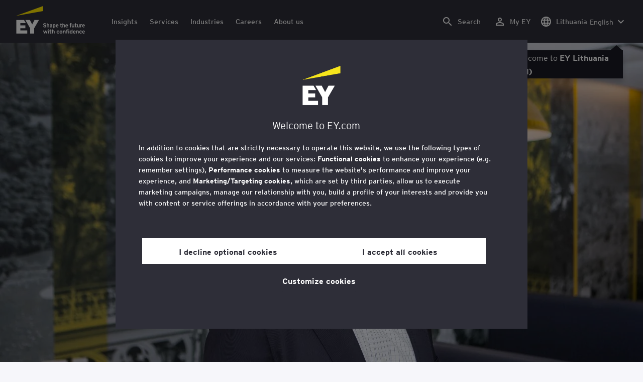

--- FILE ---
content_type: application/x-javascript
request_url: https://assets.adobedtm.com/476538bf0bae/da9b80fab950/launch-59ae0fcb4393.min.js
body_size: 185725
content:
// For license information, see `https://assets.adobedtm.com/476538bf0bae/da9b80fab950/launch-59ae0fcb4393.js`.
window._satellite=window._satellite||{},window._satellite.container={buildInfo:{minified:!0,buildDate:"2026-01-23T11:24:37Z",turbineBuildDate:"2024-08-22T17:32:44Z",turbineVersion:"28.0.0"},environment:{id:"ENaf225d32a2804b9c9ed436f630be964e",stage:"production"},dataElements:{"content:topic":{modulePath:"core/src/lib/dataElements/javascriptVariable.js",settings:{path:"digitaldata.page.topic"}},"config:eYApplicationType":{modulePath:"core/src/lib/dataElements/javascriptVariable.js",settings:{path:"digitaldata.page.eYApplicationType"}},"config:creatortool":{modulePath:"core/src/lib/dataElements/javascriptVariable.js",settings:{path:"digitaldata.page.creatorTool"}},"content:country":{modulePath:"core/src/lib/dataElements/javascriptVariable.js",settings:{path:"digitaldata.page.country"}},"DB eVar 2":{defaultValue:"",storageDuration:"session",modulePath:"core/src/lib/dataElements/customCode.js",settings:{source:function(){return window.DnBvar2}}},"user:user id":{modulePath:"core/src/lib/dataElements/javascriptVariable.js",settings:{path:"digitaldata.user.userId"}},"Tool Name":{defaultValue:"",modulePath:"core/src/lib/dataElements/javascriptVariable.js",settings:{path:"digitaldata.onclick.toolName"}},"config:offtimescheduleunpublish":{modulePath:"core/src/lib/dataElements/javascriptVariable.js",settings:{path:"digitaldata.page.offTime"}},"video:video total video length":{modulePath:"core/src/lib/dataElements/javascriptVariable.js",settings:{path:"digitaldata.video.totalvideolength"}},"content:totalNumberOfSearchResults":{modulePath:"core/src/lib/dataElements/customCode.js",settings:{source:function(){return digitaldata.page.totalNumberOfSearchResults}}},"config:environment":{defaultValue:"",modulePath:"core/src/lib/dataElements/javascriptVariable.js",settings:{path:"digitaldata.page.environment"}},"content:searchfiltersList":{modulePath:"core/src/lib/dataElements/javascriptVariable.js",settings:{path:"digitaldata.page.searchfiltersList"}},"video:video id":{modulePath:"core/src/lib/dataElements/javascriptVariable.js",settings:{path:"digitaldata.video.videoid"}},"share:sharing mechanism":{modulePath:"core/src/lib/dataElements/javascriptVariable.js",settings:{path:"digitaldata.onclick.sharingMechanism"}},"content:parameterHash":{modulePath:"core/src/lib/dataElements/javascriptVariable.js",settings:{path:"digitaldata.pageURL.parameterHash"}},"event:slideIndex":{modulePath:"core/src/lib/dataElements/javascriptVariable.js",settings:{path:"digitaldata.onclick.slideIndex"}},"content:searchfilters":{modulePath:"core/src/lib/dataElements/javascriptVariable.js",settings:{path:"digitaldata.page.searchfilters"}},"DB eVar 1":{defaultValue:"",storageDuration:"session",modulePath:"core/src/lib/dataElements/customCode.js",settings:{source:function(){return window.DnBvar1}}},"content:currentPageNumber":{modulePath:"core/src/lib/dataElements/javascriptVariable.js",settings:{path:"digitaldata.page.currentPageNumber"}},"content:localRegion":{modulePath:"core/src/lib/dataElements/javascriptVariable.js",settings:{path:"digitaldata.page.localRegion"}},"debugging:user agent":{defaultValue:"",modulePath:"core/src/lib/dataElements/javascriptVariable.js",settings:{path:"navigator.userAgent"}},"content:primary tag subterm":{modulePath:"core/src/lib/dataElements/javascriptVariable.js",settings:{path:"digitaldata.page.primary.tag.subTerm"}},"content:eYArea":{modulePath:"core/src/lib/dataElements/javascriptVariable.js",settings:{path:"digitaldata.page.eYArea"}},"config:referencedby":{modulePath:"core/src/lib/dataElements/javascriptVariable.js",settings:{path:"digitaldata.page.referencedby"}},"form:form title":{modulePath:"core/src/lib/dataElements/javascriptVariable.js",settings:{path:"digitaldata.onload.formTitle"}},"Audio:Audio Length":{modulePath:"core/src/lib/dataElements/javascriptVariable.js",settings:{path:"digitaldata.audio.audioLength"}},"content:template name":{modulePath:"core/src/lib/dataElements/javascriptVariable.js",settings:{path:"digitaldata.page.template"}},"content:site section":{modulePath:"core/src/lib/dataElements/customCode.js",settings:{source:function(){var e=window.location.href;return new URL(e).pathname.split("/")[2]}}},"content:industrymarket":{modulePath:"core/src/lib/dataElements/javascriptVariable.js",settings:{path:"digitaldata.page.industryMarket"}},"Demandbase eVar 2":{defaultValue:"",storageDuration:"session",modulePath:"core/src/lib/dataElements/localStorage.js",settings:{name:"Demandbase.AdobeLaunch.demandbaseDataElement2"}},"target.entity.name":{modulePath:"core/src/lib/dataElements/customCode.js",settings:{source:function(){try{return digitaldata.page.pageName||digitaldata.page.articleName||document.title||""}catch(e){return""}}}},"content:article author":{modulePath:"core/src/lib/dataElements/javascriptVariable.js",settings:{path:"digitaldata.page.articleAuthor"}},"config:report suite":{defaultValue:"",modulePath:"core/src/lib/dataElements/customCode.js",settings:{source:function(){function e(e){return void 0!==e&&""!==e&&null!==e}var t=_satellite.getVar("config:eyapplication"),n=_satellite.getVar("config:eyproduct"),i=_satellite.getVar("config:application type"),s="eycomsandbox-suite,eycomexternalappsdev";if("production"===_satellite.environment.stage?e(t)&&e(n)&&e(i)&&(s="Y"===i?"eycomglobalproduction,eycomexternalappsprod":"eycomglobalproduction"):s="eycomsandbox-suite",""!=s)return s}}},"config:usageterms":{modulePath:"core/src/lib/dataElements/javascriptVariable.js",settings:{path:"digitaldata.page.usageTerms"}},"config:applicationType":{modulePath:"core/src/lib/dataElements/javascriptVariable.js",settings:{path:"digitaldata.page.applicationType"}},"video:video playername":{modulePath:"core/src/lib/dataElements/javascriptVariable.js",settings:{path:"digitaldata.video.videoplayername"}},ECID:{modulePath:"adobe-mcid/src/lib/dataElements/ecid.js",settings:{}},"content:href":{modulePath:"core/src/lib/dataElements/javascriptVariable.js",settings:{path:"digitaldata.pageURL.href"}},"content:description":{modulePath:"core/src/lib/dataElements/javascriptVariable.js",settings:{path:"digitaldata.page.description"}},"config:createddate":{modulePath:"core/src/lib/dataElements/javascriptVariable.js",settings:{path:"digitaldata.page.createdDate"}},"config:lastpublishdate":{modulePath:"core/src/lib/dataElements/javascriptVariable.js",settings:{path:"digitaldata.page.lastPublishDate"}},"Advertising Cookie Permissions":{modulePath:"core/src/lib/dataElements/customCode.js",settings:{source:function(){return OnetrustActiveGroups.includes("C0004")?(console.log("true"),!0):(console.log("false"),!1)}}},"event:eventTitle":{modulePath:"core/src/lib/dataElements/javascriptVariable.js",settings:{path:"digitaldata.page.eventTitle"}},"content:article contributors":{modulePath:"core/src/lib/dataElements/javascriptVariable.js",settings:{path:"digitaldata.page.articleContributors"}},"content: Referrer":{cleanText:!0,modulePath:"core/src/lib/dataElements/javascriptVariable.js",settings:{path:"digitaldata.referrer"}},"content:engPageName":{modulePath:"core/src/lib/dataElements/javascriptVariable.js",settings:{path:"digitaldata.page.engPageName"}},"Audio:Audio Name":{modulePath:"core/src/lib/dataElements/javascriptVariable.js",settings:{path:"digitaldata.audio.audioName"}},"config:ontimeschedulepublish":{modulePath:"core/src/lib/dataElements/javascriptVariable.js",settings:{path:"digitaldata.page.onTime"}},"content:previous page name":{defaultValue:"",modulePath:"core/src/lib/dataElements/customCode.js",settings:{source:function(){var e="content:page name",t="s_gpv",n=18e3;try{var i=localStorage.getItem(t)}catch(e){_satellite.logger.error("SSVN: Read from local storage failed")}if(i)try{i=JSON.parse(i)}catch(e){_satellite.logger.error("SSVN: Parse of storage value failed"),i={}}else i={};var s=(new Date).getTime()/1e3,a="";s-(i.lastHit||s)>n?i={}:(a=i.previousValue,i.lastHit=s,i.previousValue=_satellite.getVar(e)),i=JSON.stringify(i);try{localStorage.setItem(t,i)}catch(e){_satellite.logger.error("SSVN: Write to local storage failed")}return a}}},Banner_Type:{cleanText:!0,modulePath:"core/src/lib/dataElements/javascriptVariable.js",settings:{path:"digitaldata.page.bannerType"}},"content:primary tag type":{modulePath:"core/src/lib/dataElements/javascriptVariable.js",settings:{path:"digitaldata.page.primary.tag.type"}},"content:serviceline":{modulePath:"core/src/lib/dataElements/javascriptVariable.js",settings:{path:"digitaldata.page.serviceLine"}},"content:program":{modulePath:"core/src/lib/dataElements/javascriptVariable.js",settings:{path:"digitaldata.page.program"}},"content:page type":{modulePath:"core/src/lib/dataElements/javascriptVariable.js",settings:{path:"digitaldata.page.pageType"}},"content:campaignID":{modulePath:"core/src/lib/dataElements/queryStringParameter.js",settings:{name:"WT.mc_id",caseInsensitive:!0}},"event:slideCount":{modulePath:"core/src/lib/dataElements/javascriptVariable.js",settings:{path:"digitaldata.onclick.slideCount"}},"content:sector":{modulePath:"core/src/lib/dataElements/javascriptVariable.js",settings:{path:"digitaldata.page.sector"}},"content: Live Copy Reference":{modulePath:"core/src/lib/dataElements/javascriptVariable.js",settings:{path:"digitaldata.page.liveCopyReference"}},"config:wordcount":{modulePath:"core/src/lib/dataElements/javascriptVariable.js",settings:{path:"digitaldata.page.wordCount"}},"content:content url":{modulePath:"core/src/lib/dataElements/javascriptVariable.js",settings:{path:"digitaldata.pageURL.contentURL"}},"target.entity.PageUrl":{modulePath:"core/src/lib/dataElements/customCode.js",settings:{source:function(){try{return digitaldata.page.urlCanonical||window.location.href}catch(e){return window.location.href}}}},"content:Search Result Type":{modulePath:"core/src/lib/dataElements/javascriptVariable.js",settings:{path:"digitaldata.page.searchResultType"}},"content:Search Vertical":{modulePath:"core/src/lib/dataElements/javascriptVariable.js",settings:{path:"digitaldata.page.searchVertical"}},"config:eyapplication":{modulePath:"core/src/lib/dataElements/javascriptVariable.js",settings:{path:"digitaldata.page.eYApplication"}},"event:eventDuration":{modulePath:"core/src/lib/dataElements/javascriptVariable.js",settings:{path:"digitaldata.page.eventDuration"}},"content:solution":{modulePath:"core/src/lib/dataElements/javascriptVariable.js",settings:{path:"digitaldata.page.solution"}},"config:brandName":{modulePath:"core/src/lib/dataElements/javascriptVariable.js",settings:{path:"digitaldata.page.brandName"}},"config:eyproduct":{modulePath:"core/src/lib/dataElements/javascriptVariable.js",settings:{path:"digitaldata.page.eYProduct"}},"config:copyright":{modulePath:"core/src/lib/dataElements/javascriptVariable.js",settings:{path:"digitaldata.page.copyright"}},"content:pageOrigin":{modulePath:"core/src/lib/dataElements/javascriptVariable.js",settings:{path:"digitaldata.page.pageOrigin"}},"content:primary tag":{modulePath:"core/src/lib/dataElements/javascriptVariable.js",settings:{path:"digitaldata.page.primary.tag.term"}},"content:eYCountryTerritory":{modulePath:"core/src/lib/dataElements/javascriptVariable.js",settings:{path:"digitaldata.page.eYCountryTerritory"}},"event:eventDate":{modulePath:"core/src/lib/dataElements/javascriptVariable.js",settings:{path:"digitaldata.page.eventDate"}},"event:event identifier":{modulePath:"core/src/lib/dataElements/javascriptVariable.js",settings:{path:"digitaldata.page.eventIdentifier"}},"config:scorenumber":{modulePath:"core/src/lib/dataElements/javascriptVariable.js",settings:{path:"digitaldata.page.scoreNumber"}},"content:article publish date":{modulePath:"core/src/lib/dataElements/javascriptVariable.js",settings:{path:"digitaldata.page.articlePublishDate"}},"document referrer":{storageDuration:"pageview",modulePath:"core/src/lib/dataElements/javascriptVariable.js",settings:{path:"document.referrer"}},"config:secondarykeywords":{modulePath:"core/src/lib/dataElements/javascriptVariable.js",settings:{path:"digitaldata.page.secondaryKeywords"}},"video:video name":{modulePath:"core/src/lib/dataElements/javascriptVariable.js",settings:{path:"digitaldata.video.videoname"}},"content:totalNumberOfPages":{modulePath:"core/src/lib/dataElements/javascriptVariable.js",settings:{path:"digitaldata.page.totalNumberOfPages"}},Destination_Link:{cleanText:!0,modulePath:"core/src/lib/dataElements/javascriptVariable.js",settings:{path:"digitaldata.onclick.linkClick"}},"config:treatment":{modulePath:"core/src/lib/dataElements/javascriptVariable.js",settings:{path:"digitaldata.page.treatment"}},"config:platform":{modulePath:"core/src/lib/dataElements/javascriptVariable.js",settings:{path:"digitaldata.page.platform"}},"content:eYRegion":{modulePath:"core/src/lib/dataElements/javascriptVariable.js",settings:{path:"digitaldata.page.eYRegion"}},"config:firstpublishuser":{modulePath:"core/src/lib/dataElements/javascriptVariable.js",settings:{path:"digitaldata.page.firstPublishUser"}},"event:linkname":{modulePath:"core/src/lib/dataElements/javascriptVariable.js",settings:{path:"digitaldata.onclick.linkName"}},"Audio:Audio Id":{modulePath:"core/src/lib/dataElements/javascriptVariable.js",settings:{path:"digitaldata.audio.audioId"}},"event:action category":{modulePath:"core/src/lib/dataElements/javascriptVariable.js",settings:{path:"digitaldata.onclick.actionCategory"}},"Adobe OptIn":{modulePath:"core/src/lib/dataElements/customCode.js",settings:{source:function(){var e=OnetrustActiveGroups;return e.includes("C0002")||e.includes("C0004")?(console.log("Adobe Optin Data Element true"),!0):(console.log("Adobe Optin Data Element false"),!1)}}},"content:primaryOwnerPage":{modulePath:"core/src/lib/dataElements/javascriptVariable.js",settings:{path:"digitaldata.page.primaryOwnerPage"}},"config:copyrightexpires":{modulePath:"core/src/lib/dataElements/javascriptVariable.js",settings:{path:"digitaldata.page.copyrightExpires"}},"content:content title":{modulePath:"core/src/lib/dataElements/javascriptVariable.js",settings:{path:"digitaldata.onclick.contentTitle"}},"event:eventname":{modulePath:"core/src/lib/dataElements/javascriptVariable.js",settings:{path:"digitaldata.onclick.event"}},"maturity:visit number":{defaultValue:"",modulePath:"core/src/lib/dataElements/customCode.js",settings:{source:function(){var e="s_ssvn",t="content:ey application",n=18e3,i=_satellite.getVar(t);try{var s=localStorage.getItem(e)}catch(e){_satellite.logger.error("SSVN: Read from local storage failed")}if(s)try{s=JSON.parse(s)}catch(e){_satellite.logger.error("SSVN: Parse of storage value failed"),s={}}else s={};var a=1,o=(new Date).getTime()/1e3,r=s[i];if(r){var c=r.lastHit;a=r.visitNumber,o-c>n&&(a+=1,r.lastHit=o,r.visitNumber=a)}else r={lastHit:o,visitNumber:1};s[i]=r,s=JSON.stringify(s);try{localStorage.setItem(e,s)}catch(e){_satellite.logger.error("SSVN: Write to local storage failed")}return a}}},"content:searchResultIndex":{modulePath:"core/src/lib/dataElements/javascriptVariable.js",settings:{path:"digitaldata.page.searchResultIndex "}},"content:article local authors":{modulePath:"core/src/lib/dataElements/javascriptVariable.js",settings:{path:"digitaldata.page.articleLocalAuthors"}},"config:eyPlatform":{modulePath:"core/src/lib/dataElements/customCode.js",settings:{source:function(){return"AUP"}}},"Flourish ID":{defaultValue:"",modulePath:"core/src/lib/dataElements/javascriptVariable.js",settings:{path:"digitaldata.onclick.FlourishId"}},"content:broadTopic":{modulePath:"core/src/lib/dataElements/javascriptVariable.js",settings:{path:"digitaldata.page.broadTopic"}},"target.entity.Category":{modulePath:"core/src/lib/dataElements/customCode.js",settings:{source:function(){try{return digitaldata.page.topic||digitaldata.page.articleCategory||""}catch(e){return""}}}},"config:firstpublishdate":{modulePath:"core/src/lib/dataElements/javascriptVariable.js",settings:{path:"digitaldata.page.firstPublishDate"}},"config:reviewdate":{modulePath:"core/src/lib/dataElements/javascriptVariable.js",settings:{path:"digitaldata.page.reviewDate"}},"share:social channel":{modulePath:"core/src/lib/dataElements/javascriptVariable.js",settings:{path:"digitaldata.onclick.socialChannel"}},"config:copyrightid":{modulePath:"core/src/lib/dataElements/javascriptVariable.js",settings:{path:"digitaldata.page.copyrightID"}},Banner_Title:{cleanText:!0,modulePath:"core/src/lib/dataElements/javascriptVariable.js",settings:{path:"digitaldata.page.bannerTitle"}},"content:Is Local Page":{modulePath:"core/src/lib/dataElements/javascriptVariable.js",settings:{path:"digitaldata.page.isLocalPage"}},"content:buyergroupaudience":{modulePath:"core/src/lib/dataElements/javascriptVariable.js",settings:{path:"digitaldata.page.buyerGroupAudience"}},"content:pageLocale":{modulePath:"core/src/lib/dataElements/javascriptVariable.js",settings:{path:"digitaldata.page.pageLocale"}},"config:format":{modulePath:"core/src/lib/dataElements/javascriptVariable.js",settings:{path:"digitaldata.page.format"}},"content:pagename":{modulePath:"core/src/lib/dataElements/javascriptVariable.js",settings:{path:"digitaldata.page.pageName"}},"content:Search Keyword":{modulePath:"core/src/lib/dataElements/javascriptVariable.js",settings:{path:"digitaldata.page.searchKeyword"}},"event:link identifier":{modulePath:"core/src/lib/dataElements/javascriptVariable.js",settings:{path:"digitaldata.component.link.linkIdentifier"}},"document:filedownloadname":{modulePath:"core/src/lib/dataElements/javascriptVariable.js",settings:{path:"digitaldata.page.fileDownloadName"}},"event:eventType":{modulePath:"core/src/lib/dataElements/javascriptVariable.js",settings:{path:"digitaldata.page.eventType"}},"config:related":{modulePath:"core/src/lib/dataElements/javascriptVariable.js",settings:{path:"digitaldata.page.related"}},"One Trust Performance Cookies":{modulePath:"core/src/lib/dataElements/customCode.js",settings:{source:function(){return!!OnetrustActiveGroups.includes("C0002")}}},"config:reviewstatus":{modulePath:"core/src/lib/dataElements/javascriptVariable.js",settings:{path:"digitaldata.page.reviewStatus"}},"content:activity":{modulePath:"core/src/lib/dataElements/javascriptVariable.js",settings:{path:"digitaldata.page.activity"}},"content:scrollDepth":{modulePath:"core/src/lib/dataElements/javascriptVariable.js",settings:{path:"digitaldata.page.scrollDepth"}},"content:contentier":{modulePath:"core/src/lib/dataElements/javascriptVariable.js",settings:{path:"digitaldata.page.contentTier"}},"config:visitorID previous permissions":{defaultValue:"",modulePath:"core/src/lib/dataElements/customCode.js",settings:{source:function(){function e(e){for(var t=e+"=",n=document.cookie.split(";"),i=0;i<n.length;i++){for(var s=n[i];" "==s.charAt(0);)s=s.substring(1,s.length);if(0==s.indexOf(t))return s.substring(t.length,s.length)}return null}function t(e){return null!=e?e.split(";"):[]}function n(){return u?"www.ey.com":window.location.host}function i(e,t){for(var n=0;n<t.length;n++){var i=t[n].split(",");if(null!=i&&i[0]===e)return i[2]}return null}var s,a="cookiePolicy",o=/(performance;?|all;?)/,r=_satellite.getVar("config:application type"),c=document.getElementById("cookie-modal"),u=!(null==c||!c.hasAttribute("data-save-to-global")),l=null!=c&&c.hasAttribute("data-cookie-domain-path")?c.getAttribute("data-cookie-domain-path"):"",d=e(a),m=decodeURIComponent(d);if(-1!==m.indexOf("^")){var f=t(m),h=n();consentPage=u?h+"/en_gl":h+l,s=i(consentPage,f)||"none"}else s=m;if("Y"==r)var p=void 0!==s&&o.test(s);else p=!0;var g={};return g[adobe.OptInCategories.ECID]=p,g[adobe.OptInCategories.AAM]=p,g[adobe.OptInCategories.ANALYTICS]=p,g[adobe.OptInCategories.TARGET]=p,g}}},"content:language":{modulePath:"core/src/lib/dataElements/javascriptVariable.js",settings:{path:"digitaldata.page.language"}},"Form Type":{modulePath:"core/src/lib/dataElements/javascriptVariable.js",settings:{path:"digitaldata.onload.formType"}},"config:journeyid":{modulePath:"core/src/lib/dataElements/javascriptVariable.js",settings:{path:"digitaldata.page.journeyID"}},"config:lastpublishuser":{modulePath:"core/src/lib/dataElements/javascriptVariable.js",settings:{path:"digitaldata.page.lastPublishUser"}},"DB eVar 3":{defaultValue:"",storageDuration:"session",modulePath:"core/src/lib/dataElements/customCode.js",settings:{source:function(){return window.DnBVar3}}},"config:clientlifecycleintent":{modulePath:"core/src/lib/dataElements/javascriptVariable.js",settings:{path:"digitaldata.page.clientLifecycleIntent"}},"content:Search Type":{modulePath:"core/src/lib/dataElements/javascriptVariable.js",settings:{path:"digitaldata.page.searchType"}},"event:action name":{modulePath:"core/src/lib/dataElements/javascriptVariable.js",settings:{path:"digitaldata.onclick.actionName"}},"content:buyerBasedFieldPlay":{modulePath:"core/src/lib/dataElements/javascriptVariable.js",settings:{path:"digitaldata.page.buyerBasedFieldPlay"}},"content:subsector":{modulePath:"core/src/lib/dataElements/javascriptVariable.js",settings:{path:"digitaldata.page.subSector"}},"config:articleReadTime":{modulePath:"core/src/lib/dataElements/javascriptVariable.js",settings:{path:"digitaldata.page.articleReadTime"}},"config:application type":{defaultValue:"",modulePath:"core/src/lib/dataElements/javascriptVariable.js",settings:{path:"digitaldata.page.applicationType"}},"content:brandFilter":{modulePath:"core/src/lib/dataElements/javascriptVariable.js",settings:{path:"digitaldata.page.brandFilter"}},"config:lifecyclecountdown":{modulePath:"core/src/lib/dataElements/javascriptVariable.js",settings:{path:"digitaldata.page.lifecycleCountdown"}},"content:primarybuyerfocus":{modulePath:"core/src/lib/dataElements/javascriptVariable.js",settings:{path:"digitaldata.page.primaryBuyerFocus"}},"content:primary tag subsubterm":{modulePath:"core/src/lib/dataElements/javascriptVariable.js",settings:{path:"digitaldata.page.primary.tag.subSubTerm"}},"content:keyword":{modulePath:"core/src/lib/dataElements/javascriptVariable.js",settings:{path:"digitaldata.page.keyword"}},"target.entity.id":{modulePath:"core/src/lib/dataElements/customCode.js",settings:{source:function(){try{return digitaldata.page.eventIdentifier||digitaldata.page.pageName||digitaldata.page.articleName||""}catch(e){return""}}}},"content: Primary subSubSub Term":{modulePath:"core/src/lib/dataElements/javascriptVariable.js",settings:{path:"digitaldata.page.primary.tag.subSubSubTerm"}},"config:pageLocale":{modulePath:"core/src/lib/dataElements/javascriptVariable.js",settings:{path:"digitaldata.page.pageLocale"}},"content: sectionName":{modulePath:"core/src/lib/dataElements/javascriptVariable.js",settings:{path:"digitaldata.component.navigation.sectionName"}},"event:action value":{modulePath:"core/src/lib/dataElements/javascriptVariable.js",settings:{path:"digitaldata.onclick.actionValue"}},"content:multiPageArticle":{modulePath:"core/src/lib/dataElements/javascriptVariable.js",settings:{path:"digitaldata.page.multiPageArticle"}},"content:userFacingDate":{modulePath:"core/src/lib/dataElements/javascriptVariable.js",settings:{path:"digitaldata.page.userFacingDate"}},"content:fop":{modulePath:"core/src/lib/dataElements/javascriptVariable.js",settings:{path:"digitaldata.page.buyerBasedFieldPlay"}},"event:eventSeriesTitle ":{modulePath:"core/src/lib/dataElements/javascriptVariable.js",settings:{path:"digitaldata.page.eventSeriesTitle"}},"document:fileformattype":{modulePath:"core/src/lib/dataElements/javascriptVariable.js",settings:{path:"digitaldata.page.fileFormatType"}},"debugging: visitorApiVersion":{defaultValue:"",modulePath:"core/src/lib/dataElements/javascriptVariable.js",settings:{path:"Visitor.version"}},"config:copyrightowner":{modulePath:"core/src/lib/dataElements/javascriptVariable.js",settings:{path:"digitaldata.page.copyrightOwner"}},"config:service":{modulePath:"core/src/lib/dataElements/javascriptVariable.js",settings:{path:"digitaldata.page.service"}},"Demandbase eVar 1":{defaultValue:"",storageDuration:"session",modulePath:"core/src/lib/dataElements/localStorage.js",settings:{name:"Demandbase.AdobeLaunch.demandbaseDataElement1"}},"config:primarykeyword":{modulePath:"core/src/lib/dataElements/javascriptVariable.js",settings:{path:"digitaldata.page.primaryKeyword"}},"content:initiative":{modulePath:"core/src/lib/dataElements/javascriptVariable.js",settings:{path:"digitaldata.page.initiative"}},"content:urlpagename":{modulePath:"core/src/lib/dataElements/javascriptVariable.js",settings:{path:"digitaldata.page.engPageName"}},"content: section Title":{modulePath:"core/src/lib/dataElements/javascriptVariable.js",settings:{path:"digitaldata.component.navigation.sectionTitle"}},"form:form type":{modulePath:"core/src/lib/dataElements/javascriptVariable.js",settings:{path:"digitaldata.onload.formType"}},"config:createduser":{modulePath:"core/src/lib/dataElements/javascriptVariable.js",settings:{path:"digitaldata.page.createdUser"}},"event:action label":{modulePath:"core/src/lib/dataElements/javascriptVariable.js",settings:{path:"digitaldata.onclick.actionLabel"}},"content:subserviceline":{modulePath:"core/src/lib/dataElements/javascriptVariable.js",settings:{path:"digitaldata.page.subServiceLine"}},"menu: menu item name":{modulePath:"core/src/lib/dataElements/javascriptVariable.js",settings:{path:"digitaldata.component.link.menuItemName"}}},extensions:{"adobe-mcid":{displayName:"Experience Cloud ID Service",hostedLibFilesBaseUrl:"https://assets.adobedtm.com/extensions/EP31a59fd25d824db7be52972a70e94c1c/",settings:{orgId:"1BA43D825A0C3C250A495E5C@AdobeOrg",variables:[{name:"trackingServer",value:"metrics.ey.com"},{name:"trackingServerSecure",value:"smetrics.ey.com"},{name:"marketingCloudServer",value:"metrics.ey.com"},{name:"marketingCloudServerSecure",value:"smetrics.ey.com"}],doesOptInApply:!0,optInCookieDomain:"",previousPermissions:"",isOptInStorageEnabled:!1},modules:{"adobe-mcid/src/lib/dataElements/ecid.js":{name:"ecid",displayName:"ECID",script:function(e,t,n){"use strict";var i;n("../sharedModules/mcidInstance").onReceiveEcid((function(e){i=e})),e.exports=function(){return i}}},"adobe-mcid/src/lib/sharedModules/mcidInstance.js":{script:function(e,t,n,i){"use strict";var s=n("@adobe/reactor-document"),a=n("../codeLibrary/VisitorAPI"),o=n("../../view/utils/timeUnits"),r=function(e){return e.reduce((function(e,t){var n=/^(true|false)$/i.test(t.value)?JSON.parse(t.value):t.value;return e[t.name]=n,e}),{})},c=function(e){var t=i.getExtensionSettings();if("string"!=typeof t.orgId)throw new TypeError("Org ID is not a string.");var n=r(t.variables||[]),s=t.doesOptInApply;s&&("boolean"==typeof s?n.doesOptInApply=s:t.optInCallback&&(n.doesOptInApply=t.optInCallback));var a=t.isOptInStorageEnabled;a&&(n.isOptInStorageEnabled=a);var c=t.optInCookieDomain;c&&(n.optInCookieDomain=c);var u=t.optInStorageExpiry;if(u){var l=t.timeUnit;if(l&&o[l]){var d=u*o[l];n.optInStorageExpiry=d}}else!0===a&&(n.optInStorageExpiry=33696e3);var m=t.previousPermissions;m&&(n.previousPermissions=m);var f=t.preOptInApprovals;if(f)n.preOptInApprovals=f;else{var h=t.preOptInApprovalInput;h&&(n.preOptInApprovals=h)}var p=t.isIabContext;p&&(n.isIabContext=p);var g=e.getInstance(t.orgId,n);return i.logger.info('Created instance using orgId: "'+t.orgId+'"'),i.logger.info("Set variables: "+JSON.stringify(n)),g.getMarketingCloudVisitorID((function(e){i.logger.info("Obtained Marketing Cloud Visitor Id: "+e)}),!0),g},u=function(e){return(i.getExtensionSettings().pathExclusions||[]).some((function(t){return t.valueIsRegex?new RegExp(t.value,"i").test(e):t.value===e}))},l=null;_satellite.getVisitorId=function(){return l},u(s.location.pathname)?i.logger.warn("MCID library not loaded. One of the path exclusions matches the current path."):l=c(a),e.exports=l},name:"mcid-instance",shared:!0},"adobe-mcid/src/lib/codeLibrary/VisitorAPI.js":{script:function(e){e.exports=(function(){"use strict";function e(t){return(e="function"==typeof Symbol&&"symbol"==typeof Symbol.iterator?function(e){return typeof e}:function(e){return e&&"function"==typeof Symbol&&e.constructor===Symbol&&e!==Symbol.prototype?"symbol":typeof e})(t)}function t(e,t,n){return t in e?Object.defineProperty(e,t,{value:n,enumerable:!0,configurable:!0,writable:!0}):e[t]=n,e}function n(){return{callbacks:{},add:function(e,t){this.callbacks[e]=this.callbacks[e]||[];var n=this.callbacks[e].push(t)-1,i=this;return function(){i.callbacks[e].splice(n,1)}},execute:function(e,t){if(this.callbacks[e]){t=(t=void 0===t?[]:t)instanceof Array?t:[t];try{for(;this.callbacks[e].length;){var n=this.callbacks[e].shift();"function"==typeof n?n.apply(null,t):n instanceof Array&&n[1].apply(n[0],t)}delete this.callbacks[e]}catch(e){}}},executeAll:function(e,t){(t||e&&!k.isObjectEmpty(e))&&Object.keys(this.callbacks).forEach((function(t){var n=void 0!==e[t]?e[t]:"";this.execute(t,n)}),this)},hasCallbacks:function(){return Boolean(Object.keys(this.callbacks).length)}}}function i(e,t,n){var i=null==e?void 0:e[t];return void 0===i?n:i}function s(e){for(var t=/^\d+$/,n=0,i=e.length;n<i;n++)if(!t.test(e[n]))return!1;return!0}function a(e,t){for(;e.length<t.length;)e.push("0");for(;t.length<e.length;)t.push("0")}function o(e,t){for(var n=0;n<e.length;n++){var i=parseInt(e[n],10),s=parseInt(t[n],10);if(i>s)return 1;if(s>i)return-1}return 0}function r(e,t){if(e===t)return 0;var n=e.toString().split("."),i=t.toString().split(".");return s(n.concat(i))?(a(n,i),o(n,i)):NaN}function c(e){return e===Object(e)&&0===Object.keys(e).length}function u(e){return"function"==typeof e||e instanceof Array&&e.length}function l(){var e=arguments.length>0&&void 0!==arguments[0]?arguments[0]:"",t=arguments.length>1&&void 0!==arguments[1]?arguments[1]:function(){return!0};this.log=le("log",e,t),this.warn=le("warn",e,t),this.error=le("error",e,t)}function d(){var e=(arguments.length>0&&void 0!==arguments[0]?arguments[0]:{}).cookieName,t=(arguments.length>1&&void 0!==arguments[1]?arguments[1]:{}).cookies;if(!e||!t)return{get:Le,set:Le,remove:Le};var n={remove:function(){t.remove(e)},get:function(){var n=t.get(e),i={};try{i=JSON.parse(n)}catch(n){i={}}return i},set:function(i,s){s=s||{};var a=n.get(),o=Object.assign(a,i);t.set(e,JSON.stringify(o),{domain:s.optInCookieDomain||"",cookieLifetime:s.optInStorageExpiry||3419e4,secure:s.secure,sameSite:s.sameSite,expires:!0})}};return n}function m(e){this.name=this.constructor.name,this.message=e,"function"==typeof Error.captureStackTrace?Error.captureStackTrace(this,this.constructor):this.stack=new Error(e).stack}function f(){function e(e,t){var n=pe(e);return n.length?n.every((function(e){return!!t[e]})):ge(t)}function t(){j(C),U(te.COMPLETE),v(b.status,b.permissions),r&&g.set(b.permissions,{optInCookieDomain:c,optInStorageExpiry:u,secure:m,sameSite:f}),y.execute(Ae)}function n(e){return function(n,i){if(!be(n))throw new Error("[OptIn] Invalid category(-ies). Please use the `OptIn.Categories` enum.");return U(te.CHANGED),Object.assign(C,ve(pe(n),e)),i||t(),b}}var i=arguments.length>0&&void 0!==arguments[0]?arguments[0]:{},s=i.doesOptInApply,a=i.previousPermissions,o=i.preOptInApprovals,r=i.isOptInStorageEnabled,c=i.optInCookieDomain,u=i.optInStorageExpiry,l=i.isIabContext,m=i.secureCookie,f=i.sameSiteCookie,h=(arguments.length>1&&void 0!==arguments[1]?arguments[1]:{}).cookies,p=Ce(a);Ue(p,"Invalid `previousPermissions`!"),Ue(o,"Invalid `preOptInApprovals`!");var g=d({cookieName:"adobeujs-optin"},{cookies:h}),b=this,v=ee(b),y=re(),P=xe(p),x=xe(o),O=r?g.get():{},_={},R=function(e,t){return Oe(e)||t&&Oe(t)?te.COMPLETE:te.PENDING}(P,O),L=function(e,t,n){var i=ve(oe,!s);return s?Object.assign({},i,e,t,n):i}(x,P,O),C=ye(L),U=function(e){return R=e},j=function(e){return L=e};b.deny=n(!1),b.approve=n(!0),b.denyAll=b.deny.bind(b,oe),b.approveAll=b.approve.bind(b,oe),b.isApproved=function(t){return e(t,b.permissions)},b.isPreApproved=function(t){return e(t,x)},b.fetchPermissions=function(e){var t=arguments.length>1&&void 0!==arguments[1]&&arguments[1],n=t?b.on(te.COMPLETE,e):Le;return!s||s&&b.isComplete||o?e(b.permissions):t||y.add(Ae,(function(){return e(b.permissions)})),n},b.complete=function(){b.status===te.CHANGED&&t()},b.registerPlugin=function(e){if(!e||!e.name||"function"!=typeof e.onRegister)throw new Error(Ee);_[e.name]||(_[e.name]=e,e.onRegister.call(e,b))},b.execute=ke(_),b.memoizeContent=function(e){Re(e)&&g.set(e,{optInCookieDomain:c,optInStorageExpiry:u,secure:m,sameSite:f})},b.getMemoizedContent=function(e){var t=g.get();if(t)return t[e]},Object.defineProperties(b,{permissions:{get:function(){return L}},status:{get:function(){return R}},Categories:{get:function(){return ne}},doesOptInApply:{get:function(){return!!s}},isPending:{get:function(){return b.status===te.PENDING}},isComplete:{get:function(){return b.status===te.COMPLETE
}},__plugins:{get:function(){return Object.keys(_)}},isIabContext:{get:function(){return l}}})}function h(e,t){function n(){s=null,e.call(e,new m("The call took longer than you wanted!"))}function i(){s&&(clearTimeout(s),e.apply(e,arguments))}if(void 0===t)return e;var s=setTimeout(n,t);return i}function p(){if(window.__tcfapi)return window.__tcfapi;var e=window;if(e!==window.top){for(var t;!t;){e=e.parent;try{e.frames.__tcfapiLocator&&(t=e)}catch(e){}if(e===window.top)break}if(t){var n={};return window.__tcfapi=function(e,i,s,a){var o=Math.random()+"",r={__tcfapiCall:{command:e,parameter:a,version:i,callId:o}};n[o]=s,t.postMessage(r,"*")},window.addEventListener("message",(function(e){var t=e.data;if("string"==typeof t)try{t=JSON.parse(e.data)}catch(e){}if(t.__tcfapiReturn){var i=t.__tcfapiReturn;"function"==typeof n[i.callId]&&(n[i.callId](i.returnValue,i.success),delete n[i.callId])}}),!1),window.__tcfapi}fe.error("__tcfapi not found")}else fe.error("__tcfapi not found")}function g(e,t){var n=arguments.length>2&&void 0!==arguments[2]?arguments[2]:[],i=!0===e.vendor.consents[t],s=n.every((function(t){return!0===e.purpose.consents[t]}));return i&&s}function b(){var e=this;e.name="iabPlugin",e.version="0.0.2";var t,n=re(),i={transparencyAndConsentData:null},s=function(e){var t=arguments.length>1&&void 0!==arguments[1]?arguments[1]:{};return i[e]=t};e.fetchConsentData=function(e){var t=h(e.callback,e.timeout);a({callback:t})},e.isApproved=function(e){var t=e.callback,n=e.category,s=e.timeout;if(i.transparencyAndConsentData)return t(null,g(i.transparencyAndConsentData,ie[n],se[n]));var o=h((function(e,i){t(e,g(i,ie[n],se[n]))}),s);a({category:n,callback:o})},e.onRegister=function(n){t=n;var i=Object.keys(ie),s=function(e,t){!e&&t&&(i.forEach((function(e){var i=g(t,ie[e],se[e]);n[i?"approve":"deny"](e,!0)})),n.complete())};e.fetchConsentData({callback:s})};var a=function(e){var a=e.callback;if(i.transparencyAndConsentData)return a(null,i.transparencyAndConsentData);n.add("FETCH_CONSENT_DATA",a),o((function(e,a){if(a){var o=ye(e),r=t.getMemoizedContent("iabConsentHash"),c=me(o.tcString).toString(32);o.consentString=e.tcString,o.hasConsentChangedSinceLastCmpPull=r!==c,s("transparencyAndConsentData",o),t.memoizeContent({iabConsentHash:c})}n.execute("FETCH_CONSENT_DATA",[null,i.transparencyAndConsentData])}))},o=function(e){var t=we(ie),n=p();"function"==typeof n&&n("getTCData",2,e,t)}}var v="undefined"!=typeof globalThis?globalThis:"undefined"!=typeof window?window:"undefined"!=typeof global?global:"undefined"!=typeof self?self:{};Object.assign=Object.assign||function(e){for(var t,n,i=1;i<arguments.length;++i)for(t in n=arguments[i])Object.prototype.hasOwnProperty.call(n,t)&&(e[t]=n[t]);return e};var y,P,x={MESSAGES:{HANDSHAKE:"HANDSHAKE",GETSTATE:"GETSTATE",PARENTSTATE:"PARENTSTATE"},STATE_KEYS_MAP:{MCMID:"MCMID",MCAID:"MCAID",MCAAMB:"MCAAMB",MCAAMLH:"MCAAMLH",MCOPTOUT:"MCOPTOUT",CUSTOMERIDS:"CUSTOMERIDS"},ASYNC_API_MAP:{MCMID:"getMarketingCloudVisitorID",MCAID:"getAnalyticsVisitorID",MCAAMB:"getAudienceManagerBlob",MCAAMLH:"getAudienceManagerLocationHint",MCOPTOUT:"isOptedOut",ALLFIELDS:"getVisitorValues"},SYNC_API_MAP:{CUSTOMERIDS:"getCustomerIDs"},ALL_APIS:{MCMID:"getMarketingCloudVisitorID",MCAAMB:"getAudienceManagerBlob",MCAAMLH:"getAudienceManagerLocationHint",MCOPTOUT:"isOptedOut",MCAID:"getAnalyticsVisitorID",CUSTOMERIDS:"getCustomerIDs",ALLFIELDS:"getVisitorValues"},FIELDGROUP_TO_FIELD:{MC:"MCMID",A:"MCAID",AAM:"MCAAMB"},FIELDS:{MCMID:"MCMID",MCOPTOUT:"MCOPTOUT",MCAID:"MCAID",MCAAMLH:"MCAAMLH",MCAAMB:"MCAAMB"},AUTH_STATE:{UNKNOWN:0,AUTHENTICATED:1,LOGGED_OUT:2},OPT_OUT:{GLOBAL:"global"},SAME_SITE_VALUES:{LAX:"Lax",STRICT:"Strict",NONE:"None"}},O=x.STATE_KEYS_MAP,_=function(e){function t(){}function n(t,n){var i=this;return function(){var s=e(0,t),a={};return a[t]=s,i.setStateAndPublish(a),n(s),s}}this.getMarketingCloudVisitorID=function(e){e=e||t;var i=this.findField(O.MCMID,e),s=n.call(this,O.MCMID,e);return void 0!==i?i:s()},this.getVisitorValues=function(e){this.getMarketingCloudVisitorID((function(t){e({MCMID:t})}))}},R=x.MESSAGES,L=x.ASYNC_API_MAP,C=x.SYNC_API_MAP,U=function(){function e(){}function t(e,t){var n=this;return function(){return n.callbackRegistry.add(e,t),n.messageParent(R.GETSTATE),""}}function n(n){this[L[n]]=function(i){i=i||e;var s=this.findField(n,i),a=t.call(this,n,i);return void 0!==s?s:a()}}function i(t){this[C[t]]=function(){return this.findField(t,e)||{}}}Object.keys(L).forEach(n,this),Object.keys(C).forEach(i,this)},j=x.ASYNC_API_MAP,w=function(){Object.keys(j).forEach((function(e){this[j[e]]=function(t){this.callbackRegistry.add(e,t)}}),this)},k=function(e,t){return e(t={exports:{}},t.exports),t.exports}((function(t,n){n.isObjectEmpty=function(e){return e===Object(e)&&0===Object.keys(e).length},n.isValueEmpty=function(e){return""===e||n.isObjectEmpty(e)};var i=function(){var e=navigator.appName,t=navigator.userAgent;return"Microsoft Internet Explorer"===e||t.indexOf("MSIE ")>=0||t.indexOf("Trident/")>=0&&t.indexOf("Windows NT 6")>=0};n.getIeVersion=function(){return document.documentMode?document.documentMode:i()?7:null},n.isFirefox=function(e){return!!/Firefox\/([0-9\.]+)(?:\s|$)/.test(e||window.navigator.userAgent)},n.encodeAndBuildRequest=function(e,t){return e.map(encodeURIComponent).join(t)},n.isObject=function(t){return null!==t&&"object"===e(t)&&!1===Array.isArray(t)},n.defineGlobalNamespace=function(){return window.adobe=n.isObject(window.adobe)?window.adobe:{},window.adobe},n.pluck=function(e,t){return t.reduce((function(t,n){return e[n]&&(t[n]=e[n]),t}),Object.create(null))},n.parseOptOut=function(e,t,n){t||(t=n,e.d_optout&&e.d_optout instanceof Array&&(t=e.d_optout.join(",")));var i=parseInt(e.d_ottl,10);return isNaN(i)&&(i=7200),{optOut:t,d_ottl:i}},n.normalizeBoolean=function(e){var t=e;return"true"===e?t=!0:"false"===e&&(t=!1),t}})),A=(k.isObjectEmpty,k.isValueEmpty,k.getIeVersion,k.isFirefox,k.encodeAndBuildRequest,k.isObject,k.defineGlobalNamespace,k.pluck,k.parseOptOut,k.normalizeBoolean,n),E=x.MESSAGES,S={0:"prefix",1:"orgID",2:"state"},T=function(e,t){this.parse=function(e){try{var t={};return e.data.split("|").forEach((function(e,n){void 0!==e&&(t[S[n]]=2!==n?e:JSON.parse(e))})),t}catch(e){}},this.isInvalid=function(n){var i=this.parse(n);if(!i||Object.keys(i).length<2)return!0;var s=e!==i.orgID,a=!t||n.origin!==t,o=-1===Object.keys(E).indexOf(i.prefix);return s||a||o},this.send=function(n,i,s){var a=i+"|"+e;s&&s===Object(s)&&(a+="|"+JSON.stringify(s));try{n.postMessage(a,t)}catch(e){}}},I=x.MESSAGES,V=function(e,t,n,i){function s(e){Object.assign(f,e)}function a(e){Object.assign(f.state,e),Object.assign(f.state.ALLFIELDS,e),f.callbackRegistry.executeAll(f.state)}function o(e){if(!g.isInvalid(e)){p=!1;var t=g.parse(e);f.setStateAndPublish(t.state)}}function r(e){!p&&h&&(p=!0,g.send(i,e))}function c(){s(new _(n._generateID)),f.getMarketingCloudVisitorID(),f.callbackRegistry.executeAll(f.state,!0),v.removeEventListener("message",u)}function u(e){if(!g.isInvalid(e)){var t=g.parse(e);p=!1,v.clearTimeout(f._handshakeTimeout),v.removeEventListener("message",u),s(new U(f)),v.addEventListener("message",o),f.setStateAndPublish(t.state),f.callbackRegistry.hasCallbacks()&&r(I.GETSTATE)}}function l(){h&&postMessage?(v.addEventListener("message",u),r(I.HANDSHAKE),f._handshakeTimeout=setTimeout(c,250)):c()}function d(){v.s_c_in||(v.s_c_il=[],v.s_c_in=0),f._c="Visitor",f._il=v.s_c_il,f._in=v.s_c_in,f._il[f._in]=f,v.s_c_in++}function m(){function e(e){0!==e.indexOf("_")&&"function"==typeof n[e]&&(f[e]=function(){})}Object.keys(n).forEach(e),f.getSupplementalDataID=n.getSupplementalDataID,f.isAllowed=function(){return!0}}var f=this,h=t.whitelistParentDomain;f.state={ALLFIELDS:{}},f.version=n.version,f.marketingCloudOrgID=e,f.cookieDomain=n.cookieDomain||"",f._instanceType="child";var p=!1,g=new T(e,h);f.callbackRegistry=A(),f.init=function(){d(),m(),s(new w(f)),l()},f.findField=function(e,t){if(void 0!==f.state[e])return t(f.state[e]),f.state[e]},f.messageParent=r,f.setStateAndPublish=a},N=x.MESSAGES,D=x.ALL_APIS,F=x.ASYNC_API_MAP,M=x.FIELDGROUP_TO_FIELD,q=function(e,t){function n(){var t={};return Object.keys(D).forEach((function(n){var i=D[n],s=e[i]();k.isValueEmpty(s)||(t[n]=s)})),t}function i(){var t=[];return e._loading&&Object.keys(e._loading).forEach((function(n){if(e._loading[n]){var i=M[n];t.push(i)}})),t.length?t:null}function s(t){return function n(){var s=i();if(s){var a=F[s[0]];e[a](n,!0)}else t()}}function a(e,i){var s=n();t.send(e,i,s)}function o(e){c(e),a(e,N.HANDSHAKE)}function r(e){s((function(){a(e,N.PARENTSTATE)}))()}function c(n){function i(i){s.call(e,i),t.send(n,N.PARENTSTATE,{CUSTOMERIDS:e.getCustomerIDs()})}var s=e.setCustomerIDs;e.setCustomerIDs=i}return function(e){t.isInvalid(e)||(t.parse(e).prefix===N.HANDSHAKE?o:r)(e.source)}},B=function(e,t){function n(e){return function(n){i[e]=n,++s===a&&t(i)}}var i={},s=0,a=Object.keys(e).length;Object.keys(e).forEach((function(t){var i=e[t];if(i.fn){var s=i.args||[];s.unshift(n(t)),i.fn.apply(i.context||null,s)}}))},G={get:function(e){e=encodeURIComponent(e);var t=(";"+document.cookie).split(" ").join(";"),n=t.indexOf(";"+e+"="),i=n<0?n:t.indexOf(";",n+1);return n<0?"":decodeURIComponent(t.substring(n+2+e.length,i<0?t.length:i))},set:function(e,t,n){var s=i(n,"cookieLifetime"),a=i(n,"expires"),o=i(n,"domain"),r=i(n,"secure"),c=i(n,"sameSite"),u=r?"Secure":"",l=c?"SameSite="+c+";":"";if(a&&"SESSION"!==s&&"NONE"!==s){var d=""!==t?parseInt(s||0,10):-60;if(d)(a=new Date).setTime(a.getTime()+1e3*d);else if(1===a){var m=(a=new Date).getYear();a.setYear(m+2+(m<1900?1900:0))}}else a=0;return e&&"NONE"!==s?(document.cookie=encodeURIComponent(e)+"="+encodeURIComponent(t)+"; path=/;"+(a?" expires="+a.toGMTString()+";":"")+(o?" domain="+o+";":"")+l+u,this.get(e)===t):0},remove:function(e,t){var n=i(t,"domain");n=n?" domain="+n+";":"";var s=i(t,"secure"),a=i(t,"sameSite"),o=s?"Secure":"",r=a?"SameSite="+a+";":"";document.cookie=encodeURIComponent(e)+"=; Path=/; Expires=Thu, 01 Jan 1970 00:00:01 GMT;"+n+r+o}},z=function(e,t){!e&&v.location&&(e=v.location.hostname);var n,i=e.split("."),s=t||{};for(n=i.length-2;n>=0;n--)if(s.domain=i.slice(n).join("."),G.set("TEST_AMCV_COOKIE_WRITE","cookie",s))return G.remove("TEST_AMCV_COOKIE_WRITE",s),s.domain;return""},H={compare:r,isLessThan:function(e,t){return r(e,t)<0},areVersionsDifferent:function(e,t){return 0!==r(e,t)},isGreaterThan:function(e,t){return r(e,t)>0},isEqual:function(e,t){return 0===r(e,t)}},W=!!v.postMessage,Y={postMessage:function(e,t,n){var i=1;t&&(W?n.postMessage(e,t.replace(/([^:]+:\/\/[^\/]+).*/,"$1")):t&&(n.location=t.replace(/#.*$/,"")+"#"+ +new Date+i+++"&"+e))},receiveMessage:function(e,t){var n;try{W&&(e&&(n=function(n){if("string"==typeof t&&n.origin!==t||"[object Function]"===Object.prototype.toString.call(t)&&!1===t(n.origin))return!1;e(n)}),v.addEventListener?v[e?"addEventListener":"removeEventListener"]("message",n):v[e?"attachEvent":"detachEvent"]("onmessage",n))}catch(e){}}},K=function(e){var t,n,i="0123456789",s="",a="",o=8,r=10,c=10,u=(""+Date.now()).substr(-6).split("").reverse("").join("");if(1==e){for(i+="ABCDEF",t=0;16>t;t++)n=Math.floor(Math.random()*o),4>t&&u[t]<o&&(n=+u[t]),s+=i.substring(n,n+1),n=Math.floor(Math.random()*o),a+=i.substring(n,n+1),o=16;return s+"-"+a}for(t=0;19>t;t++)n=Math.floor(Math.random()*r),6>t&&u[t]<r?(s+=u[t],n=u[t]):s+=i.substring(n,n+1),0===t&&9==n?r=3:((1==t||2==t)&&10!=r&&2>n||2<t)&&(r=10),n=Math.floor(Math.random()*c),a+=i.substring(n,n+1),0===t&&9==n?c=3:((1==t||2==t)&&10!=c&&2>n||2<t)&&(c=10);return s+a},J=function(e){return{corsMetadata:function(){var e="none",t=!0;return"undefined"!=typeof XMLHttpRequest&&XMLHttpRequest===Object(XMLHttpRequest)&&("withCredentials"in new XMLHttpRequest?e="XMLHttpRequest":"undefined"!=typeof XDomainRequest&&XDomainRequest===Object(XDomainRequest)&&(t=!1),Object.prototype.toString.call(v.HTMLElement).indexOf("Constructor")>0&&(t=!1)),{corsType:e,corsCookiesEnabled:t}}(),getCORSInstance:function(){return"none"===this.corsMetadata.corsType?null:new v[this.corsMetadata.corsType]},fireCORS:function(t,n){function i(e){var n;try{if((n=JSON.parse(e))!==Object(n))return void s.handleCORSError(t,null,"Response is not JSON")}catch(e){return void s.handleCORSError(t,e,"Error parsing response as JSON")}try{for(var i=t.callback,a=v,o=0;o<i.length;o++)a=a[i[o]];a(n)}catch(e){s.handleCORSError(t,e,"Error forming callback function")}}var s=this;n&&(t.loadErrorHandler=n);try{var a=this.getCORSInstance();a.open("get",t.corsUrl+"&ts="+(new Date).getTime(),!0),"XMLHttpRequest"===this.corsMetadata.corsType&&(a.withCredentials=!0,a.timeout=e.loadTimeout,a.setRequestHeader("Content-Type","application/x-www-form-urlencoded"),a.onreadystatechange=function(){4===this.readyState&&200===this.status&&i(this.responseText)}),a.onerror=function(e){s.handleCORSError(t,e,"onerror")},a.ontimeout=function(e){s.handleCORSError(t,e,"ontimeout")},a.send(),e._log.requests.push(t.corsUrl)}catch(e){this.handleCORSError(t,e,"try-catch")}},handleCORSError:function(t,n,i){e.CORSErrors.push({corsData:t,error:n,description:i}),t.loadErrorHandler&&("ontimeout"===i?t.loadErrorHandler(!0):t.loadErrorHandler(!1))}}},Z={POST_MESSAGE_ENABLED:!!v.postMessage,DAYS_BETWEEN_SYNC_ID_CALLS:1,MILLIS_PER_DAY:864e5,ADOBE_MC:"adobe_mc",ADOBE_MC_SDID:"adobe_mc_sdid",VALID_VISITOR_ID_REGEX:/^[0-9a-fA-F\-]+$/,ADOBE_MC_TTL_IN_MIN:5,VERSION_REGEX:/vVersion\|((\d+\.)?(\d+\.)?(\*|\d+))(?=$|\|)/,FIRST_PARTY_SERVER_COOKIE:"s_ecid"},Q=function(e,t){var n=v.document;return{THROTTLE_START:3e4,MAX_SYNCS_LENGTH:649,throttleTimerSet:!1,id:null,onPagePixels:[],iframeHost:null,getIframeHost:function(e){if("string"==typeof e){var t=e.split("/");return t[0]+"//"+t[2]}},subdomain:null,url:null,getUrl:function(){var t,i="http://fast.",s="?d_nsid="+e.idSyncContainerID+"#"+encodeURIComponent(n.location.origin);return this.subdomain||(this.subdomain="nosubdomainreturned"),e.loadSSL&&(i=e.idSyncSSLUseAkamai?"https://fast.":"https://"),t=i+this.subdomain+".demdex.net/dest5.html"+s,this.iframeHost=this.getIframeHost(t),this.id="destination_publishing_iframe_"+this.subdomain+"_"+e.idSyncContainerID,t},checkDPIframeSrc:function(){var t="?d_nsid="+e.idSyncContainerID+"#"+encodeURIComponent(n.location.href);"string"==typeof e.dpIframeSrc&&e.dpIframeSrc.length&&(this.id="destination_publishing_iframe_"+(e._subdomain||this.subdomain||(new Date).getTime())+"_"+e.idSyncContainerID,this.iframeHost=this.getIframeHost(e.dpIframeSrc),this.url=e.dpIframeSrc+t)},idCallNotProcesssed:null,doAttachIframe:!1,startedAttachingIframe:!1,iframeHasLoaded:null,iframeIdChanged:null,newIframeCreated:null,originalIframeHasLoadedAlready:null,iframeLoadedCallbacks:[],regionChanged:!1,timesRegionChanged:0,sendingMessages:!1,messages:[],messagesPosted:[],messagesReceived:[],messageSendingInterval:Z.POST_MESSAGE_ENABLED?null:100,onPageDestinationsFired:[],jsonForComparison:[],jsonDuplicates:[],jsonWaiting:[],jsonProcessed:[],canSetThirdPartyCookies:!0,receivedThirdPartyCookiesNotification:!1,readyToAttachIframePreliminary:function(){return!(e.idSyncDisableSyncs||e.disableIdSyncs||e.idSyncDisable3rdPartySyncing||e.disableThirdPartyCookies||e.disableThirdPartyCalls)},readyToAttachIframe:function(){return this.readyToAttachIframePreliminary()&&(this.doAttachIframe||e._doAttachIframe)&&(this.subdomain&&"nosubdomainreturned"!==this.subdomain||e._subdomain)&&this.url&&!this.startedAttachingIframe},attachIframe:function(){function e(){(s=n.createElement("iframe")).sandbox="allow-scripts allow-same-origin",s.title="Adobe ID Syncing iFrame",s.id=i.id,s.name=i.id+"_name",s.style.cssText="display: none; width: 0; height: 0;",s.src=i.url,i.newIframeCreated=!0,t(),n.body.appendChild(s)}function t(e){s.addEventListener("load",(function(){s.className="aamIframeLoaded",i.iframeHasLoaded=!0,i.fireIframeLoadedCallbacks(e),i.requestToProcess()}))}this.startedAttachingIframe=!0;var i=this,s=n.getElementById(this.id);s?"IFRAME"!==s.nodeName?(this.id+="_2",this.iframeIdChanged=!0,e()):(this.newIframeCreated=!1,"aamIframeLoaded"!==s.className?(this.originalIframeHasLoadedAlready=!1,t("The destination publishing iframe already exists from a different library, but hadn't loaded yet.")):(this.originalIframeHasLoadedAlready=!0,this.iframeHasLoaded=!0,this.iframe=s,this.fireIframeLoadedCallbacks("The destination publishing iframe already exists from a different library, and had loaded alresady."),this.requestToProcess())):e(),this.iframe=s},fireIframeLoadedCallbacks:function(e){this.iframeLoadedCallbacks.forEach((function(t){"function"==typeof t&&t({message:e||"The destination publishing iframe was attached and loaded successfully."})})),this.iframeLoadedCallbacks=[]},requestToProcess:function(t){function n(){s.jsonForComparison.push(t),s.jsonWaiting.push(t),s.processSyncOnPage(t)}var i,s=this;if(t===Object(t)&&t.ibs)if(i=JSON.stringify(t.ibs||[]),this.jsonForComparison.length){var a,o,r,c=!1;for(a=0,o=this.jsonForComparison.length;a<o;a++)if(r=this.jsonForComparison[a],i===JSON.stringify(r.ibs||[])){c=!0;break}c?this.jsonDuplicates.push(t):n()}else n();if((this.receivedThirdPartyCookiesNotification||!Z.POST_MESSAGE_ENABLED||this.iframeHasLoaded)&&this.jsonWaiting.length){var u=this.jsonWaiting.shift();this.process(u),this.requestToProcess()}e.idSyncDisableSyncs||e.disableIdSyncs||!this.iframeHasLoaded||!this.messages.length||this.sendingMessages||(this.throttleTimerSet||(this.throttleTimerSet=!0,setTimeout((function(){s.messageSendingInterval=Z.POST_MESSAGE_ENABLED?null:150}),this.THROTTLE_START)),this.sendingMessages=!0,this.sendMessages())},getRegionAndCheckIfChanged:function(t,n){var i=e._getField("MCAAMLH"),s=t.d_region||t.dcs_region;return i?s&&(e._setFieldExpire("MCAAMLH",n),e._setField("MCAAMLH",s),parseInt(i,10)!==s&&(this.regionChanged=!0,this.timesRegionChanged++,e._setField("MCSYNCSOP",""),e._setField("MCSYNCS",""),i=s)):(i=s)&&(e._setFieldExpire("MCAAMLH",n),e._setField("MCAAMLH",i)),i||(i=""),i},processSyncOnPage:function(e){var t,n,i,s;if((t=e.ibs)&&t instanceof Array&&(n=t.length))for(i=0;i<n;i++)(s=t[i]).syncOnPage&&this.checkFirstPartyCookie(s,"","syncOnPage")},process:function(e){var t,n,i,s,a,o=encodeURIComponent,r=!1;if((t=e.ibs)&&t instanceof Array&&(n=t.length))for(r=!0,i=0;i<n;i++)s=t[i],a=[o("ibs"),o(s.id||""),o(s.tag||""),k.encodeAndBuildRequest(s.url||[],","),o(s.ttl||""),"","",s.fireURLSync?"true":"false"],s.syncOnPage||(this.canSetThirdPartyCookies?this.addMessage(a.join("|")):s.fireURLSync&&this.checkFirstPartyCookie(s,a.join("|")));r&&this.jsonProcessed.push(e)},checkFirstPartyCookie:function(t,n,i){var s="syncOnPage"===i,a=s?"MCSYNCSOP":"MCSYNCS";e._readVisitor();var o,r,c=e._getField(a),u=!1,l=!1,d=Math.ceil((new Date).getTime()/Z.MILLIS_PER_DAY);c?(o=c.split("*"),u=(r=this.pruneSyncData(o,t.id,d)).dataPresent,l=r.dataValid,u&&l||this.fireSync(s,t,n,o,a,d)):(o=[],this.fireSync(s,t,n,o,a,d))},pruneSyncData:function(e,t,n){var i,s,a,o=!1,r=!1;for(s=0;s<e.length;s++)i=e[s],a=parseInt(i.split("-")[1],10),i.match("^"+t+"-")?(o=!0,n<a?r=!0:(e.splice(s,1),s--)):n>=a&&(e.splice(s,1),s--);return{dataPresent:o,dataValid:r}},manageSyncsSize:function(e){if(e.join("*").length>this.MAX_SYNCS_LENGTH)for(e.sort((function(e,t){return parseInt(e.split("-")[1],10)-parseInt(t.split("-")[1],10)}));e.join("*").length>this.MAX_SYNCS_LENGTH;)e.shift()},fireSync:function(t,n,i,s,a,o){var r=this;if(t){if("img"===n.tag){var c,u,l,d,m=n.url,f=e.loadSSL?"https:":"http:";for(c=0,u=m.length;c<u;c++){l=m[c],d=/^\/\//.test(l);var h=new Image;h.addEventListener("load",function(t,n,i,s){return function(){r.onPagePixels[t]=null,e._readVisitor();var o,c,u,l,d=e._getField(a),m=[];if(d)for(c=0,u=(o=d.split("*")).length;c<u;c++)(l=o[c]).match("^"+n.id+"-")||m.push(l);r.setSyncTrackingData(m,n,i,s)}}(this.onPagePixels.length,n,a,o)),h.src=(d?f:"")+l,this.onPagePixels.push(h)}}}else this.addMessage(i),this.setSyncTrackingData(s,n,a,o)},addMessage:function(t){var n=encodeURIComponent(e._enableErrorReporting?"---destpub-debug---":"---destpub---");this.messages.push((Z.POST_MESSAGE_ENABLED?"":n)+t)},setSyncTrackingData:function(t,n,i,s){t.push(n.id+"-"+(s+Math.ceil(n.ttl/60/24))),this.manageSyncsSize(t),e._setField(i,t.join("*"))},sendMessages:function(){var e,t=this,n="",i=encodeURIComponent;this.regionChanged&&(n=i("---destpub-clear-dextp---"),this.regionChanged=!1),this.messages.length?Z.POST_MESSAGE_ENABLED?(e=n+i("---destpub-combined---")+this.messages.join("%01"),this.postMessage(e),this.messages=[],this.sendingMessages=!1):(e=this.messages.shift(),this.postMessage(n+e),setTimeout((function(){t.sendMessages()}),this.messageSendingInterval)):this.sendingMessages=!1},postMessage:function(e){Y.postMessage(e,this.url,this.iframe.contentWindow),this.messagesPosted.push(e)},receiveMessage:function(e){var t,n=/^---destpub-to-parent---/;"string"==typeof e&&n.test(e)&&("canSetThirdPartyCookies"===(t=e.replace(n,"").split("|"))[0]&&(this.canSetThirdPartyCookies="true"===t[1],this.receivedThirdPartyCookiesNotification=!0,this.requestToProcess()),this.messagesReceived.push(e))},processIDCallData:function(i){(null==this.url||i.subdomain&&"nosubdomainreturned"===this.subdomain)&&("string"==typeof e._subdomain&&e._subdomain.length?this.subdomain=e._subdomain:this.subdomain=i.subdomain||"",this.url=this.getUrl()),i.ibs instanceof Array&&i.ibs.length&&(this.doAttachIframe=!0),this.readyToAttachIframe()&&(e.idSyncAttachIframeOnWindowLoad?(t.windowLoaded||"complete"===n.readyState||"loaded"===n.readyState)&&this.attachIframe():this.attachIframeASAP()),"function"==typeof e.idSyncIDCallResult?e.idSyncIDCallResult(i):this.requestToProcess(i),"function"==typeof e.idSyncAfterIDCallResult&&e.idSyncAfterIDCallResult(i)},canMakeSyncIDCall:function(t,n){return e._forceSyncIDCall||!t||n-t>Z.DAYS_BETWEEN_SYNC_ID_CALLS},attachIframeASAP:function(){function e(){t.startedAttachingIframe||(n.body?t.attachIframe():setTimeout(e,30))}var t=this;e()}}},$={audienceManagerServer:{},audienceManagerServerSecure:{},cookieDomain:{},cookieLifetime:{},cookieName:{},doesOptInApply:{type:"boolean"},disableThirdPartyCalls:{type:"boolean"},discardTrackingServerECID:{type:"boolean"},idSyncAfterIDCallResult:{},idSyncAttachIframeOnWindowLoad:{type:"boolean"},idSyncContainerID:{},idSyncDisable3rdPartySyncing:{type:"boolean"},disableThirdPartyCookies:{type:"boolean"},idSyncDisableSyncs:{type:"boolean"},disableIdSyncs:{type:"boolean"},idSyncIDCallResult:{},idSyncSSLUseAkamai:{type:"boolean"},isCoopSafe:{type:"boolean"},isIabContext:{type:"boolean"},isOptInStorageEnabled:{type:"boolean"},loadSSL:{type:"boolean"},loadTimeout:{},marketingCloudServer:{},marketingCloudServerSecure:{},optInCookieDomain:{},optInStorageExpiry:{},overwriteCrossDomainMCIDAndAID:{type:"boolean"},preOptInApprovals:{},previousPermissions:{},resetBeforeVersion:{},sdidParamExpiry:{},serverState:{},sessionCookieName:{},secureCookie:{type:"boolean"},sameSiteCookie:{},takeTimeoutMetrics:{},trackingServer:{},trackingServerSecure:{},useLocalStorage:{type:"boolean"},whitelistIframeDomains:{},whitelistParentDomain:{}},X={getConfigNames:function(){return Object.keys($)},getConfigs:function(){return $},normalizeConfig:function(e,t){return $[e]&&"boolean"===$[e].type?"function"!=typeof t?t:t():t}},ee=function(e){var t={};return e.on=function(e,n,i){if(!n||"function"!=typeof n)throw new Error("[ON] Callback should be a function.");t.hasOwnProperty(e)||(t[e]=[]);var s=t[e].push({callback:n,context:i})-1;return function(){t[e].splice(s,1),t[e].length||delete t[e]}},e.off=function(e,n){t.hasOwnProperty(e)&&(t[e]=t[e].filter((function(e){if(e.callback!==n)return e})))},e.publish=function(e){if(t.hasOwnProperty(e)){var n=[].slice.call(arguments,1);t[e].slice(0).forEach((function(e){e.callback.apply(e.context,n)}))}},e.publish},te={PENDING:"pending",CHANGED:"changed",COMPLETE:"complete"},ne={AAM:"aam",ADCLOUD:"adcloud",ANALYTICS:"aa",CAMPAIGN:"campaign",ECID:"ecid",LIVEFYRE:"livefyre",TARGET:"target",MEDIA_ANALYTICS:"mediaaa"},ie=(t(y={},ne.AAM,565),t(y,ne.ECID,565),y),se=(t(P={},ne.AAM,[1,10]),t(P,ne.ECID,[1,10]),P),ae=["videoaa","iabConsentHash"],oe=function(e){return Object.keys(e).map((function(t){return e[t]}))}(ne),re=function(){var e={};return e.callbacks=Object.create(null),e.add=function(t,n){if(!u(n))throw new Error("[callbackRegistryFactory] Make sure callback is a function or an array of functions.");e.callbacks[t]=e.callbacks[t]||[];var i=e.callbacks[t].push(n)-1;return function(){e.callbacks[t].splice(i,1)}},e.execute=function(t,n){if(e.callbacks[t]){n=(n=void 0===n?[]:n)instanceof Array?n:[n];try{for(;e.callbacks[t].length;){var i=e.callbacks[t].shift();"function"==typeof i?i.apply(null,n):i instanceof Array&&i[1].apply(i[0],n)}delete e.callbacks[t]}catch(e){}}},e.executeAll=function(t,n){(n||t&&!c(t))&&Object.keys(e.callbacks).forEach((function(n){var i=void 0!==t[n]?t[n]:"";e.execute(n,i)}),e)},e.hasCallbacks=function(){return Boolean(Object.keys(e.callbacks).length)},e},ce=function(){},ue=function(e){var t=window.console;return!!t&&"function"==typeof t[e]},le=function(e,t,n){return n()?function(){if(ue(e)){for(var n=arguments.length,i=new Array(n),s=0;s<n;s++)i[s]=arguments[s];console[e].apply(console,[t].concat(i))}}:ce},de=l,me=function(){for(var e=[],t=0;t<256;t++){for(var n=t,i=0;i<8;i++)n=1&n?3988292384^n>>>1:n>>>1;e.push(n)}return function(t,n){t=unescape(encodeURIComponent(t)),n||(n=0),n^=-1;for(var i=0;i<t.length;i++){var s=255&(n^t.charCodeAt(i));n=n>>>8^e[s]}return(n^=-1)>>>0}}(),fe=new de("[ADOBE OPT-IN]"),he=function(t,n){return e(t)===n},pe=function(e,t){return e instanceof Array?e:he(e,"string")?[e]:t||[]},ge=function(e){var t=Object.keys(e);return!!t.length&&t.every((function(t){return!0===e[t]}))},be=function(e){var t=arguments.length>1&&void 0!==arguments[1]&&arguments[1];return!(!e||Pe(e))&&pe(e).every((function(e){return oe.indexOf(e)>-1||t&&ae.indexOf(e)>-1}))},ve=function(e,t){return e.reduce((function(e,n){return e[n]=t,e}),{})},ye=function(e){return JSON.parse(JSON.stringify(e))},Pe=function(e){return"[object Array]"===Object.prototype.toString.call(e)&&!e.length},xe=function(e){if(Re(e))return e;try{return JSON.parse(e)}catch(e){return{}}},Oe=function(e){return void 0===e||(Re(e)?be(Object.keys(e),!0):_e(e))},_e=function(e){try{var t=JSON.parse(e);return!!e&&he(e,"string")&&be(Object.keys(t),!0)}catch(e){return!1}},Re=function(e){return null!==e&&he(e,"object")&&!1===Array.isArray(e)},Le=function(){},Ce=function(e){return he(e,"function")?e():e},Ue=function(e,t){Oe(e)||fe.error("".concat(t))},je=function(e){return Object.keys(e).map((function(t){return e[t]}))},we=function(e){return je(e).filter((function(e,t,n){return n.indexOf(e)===t}))},ke=function(e){return function(){var t=arguments.length>0&&void 0!==arguments[0]?arguments[0]:{},n=t.command,i=t.params,s=void 0===i?{}:i,a=t.callback,o=void 0===a?Le:a;if(!n||-1===n.indexOf("."))throw new Error("[OptIn.execute] Please provide a valid command.");try{var r=n.split("."),c=e[r[0]],u=r[1];if(!c||"function"!=typeof c[u])throw new Error("Make sure the plugin and API name exist.");var l=Object.assign(s,{callback:o});c[u].call(c,l)}catch(e){fe.error("[execute] Something went wrong: "+e.message)}}};m.prototype=Object.create(Error.prototype),m.prototype.constructor=m;var Ae="fetchPermissions",Ee="[OptIn#registerPlugin] Plugin is invalid.";f.Categories=ne,f.TimeoutError=m;var Se=Object.freeze({OptIn:f,IabPlugin:b}),Te=function(e,t){e.publishDestinations=function(n){var i=arguments[1],s=arguments[2];try{s="function"==typeof s?s:n.callback}catch(e){s=function(){}}var a=t;if(a.readyToAttachIframePreliminary()){if("string"==typeof n){if(!n.length)return void s({error:"subdomain is not a populated string."});if(!(i instanceof Array&&i.length))return void s({error:"messages is not a populated array."});var o=!1;if(i.forEach((function(e){"string"==typeof e&&e.length&&(a.addMessage(e),o=!0)})),!o)return void s({error:"None of the messages are populated strings."})}else{if(!k.isObject(n))return void s({error:"Invalid parameters passed."});var r=n;if("string"!=typeof(n=r.subdomain)||!n.length)return void s({error:"config.subdomain is not a populated string."});var c=r.urlDestinations;if(!(c instanceof Array&&c.length))return void s({error:"config.urlDestinations is not a populated array."});var u=[];c.forEach((function(e){k.isObject(e)&&(e.hideReferrer?e.message&&a.addMessage(e.message):u.push(e))})),function e(){u.length&&setTimeout((function(){var t=new Image,n=u.shift();t.src=n.url,a.onPageDestinationsFired.push(n),e()}),100)}()}a.iframe?(s({message:"The destination publishing iframe is already attached and loaded."}),a.requestToProcess()):!e.subdomain&&e._getField("MCMID")?(a.subdomain=n,a.doAttachIframe=!0,a.url=a.getUrl(),a.readyToAttachIframe()?(a.iframeLoadedCallbacks.push((function(e){s({message:"Attempted to attach and load the destination publishing iframe through this API call. Result: "+(e.message||"no result")})})),a.attachIframe()):s({error:"Encountered a problem in attempting to attach and load the destination publishing iframe through this API call."})):a.iframeLoadedCallbacks.push((function(e){s({message:"Attempted to attach and load the destination publishing iframe through normal Visitor API processing. Result: "+(e.message||"no result")})}))}else s({error:"The destination publishing iframe is disabled in the Visitor library."})}},Ie=function e(t){function n(e,t){return e>>>t|e<<32-t}for(var i,s,a=Math.pow,o=a(2,32),r="",c=[],u=8*t.length,l=e.h=e.h||[],d=e.k=e.k||[],m=d.length,f={},h=2;m<64;h++)if(!f[h]){for(i=0;i<313;i+=h)f[i]=h;l[m]=a(h,.5)*o|0,d[m++]=a(h,1/3)*o|0}for(t+="\x80";t.length%64-56;)t+="\0";for(i=0;i<t.length;i++){if((s=t.charCodeAt(i))>>8)return;c[i>>2]|=s<<(3-i)%4*8}for(c[c.length]=u/o|0,c[c.length]=u,s=0;s<c.length;){var p=c.slice(s,s+=16),g=l;for(l=l.slice(0,8),i=0;i<64;i++){var b=p[i-15],v=p[i-2],y=l[0],P=l[4],x=l[7]+(n(P,6)^n(P,11)^n(P,25))+(P&l[5]^~P&l[6])+d[i]+(p[i]=i<16?p[i]:p[i-16]+(n(b,7)^n(b,18)^b>>>3)+p[i-7]+(n(v,17)^n(v,19)^v>>>10)|0);(l=[x+((n(y,2)^n(y,13)^n(y,22))+(y&l[1]^y&l[2]^l[1]&l[2]))|0].concat(l))[4]=l[4]+x|0}for(i=0;i<8;i++)l[i]=l[i]+g[i]|0}for(i=0;i<8;i++)for(s=3;s+1;s--){var O=l[i]>>8*s&255;r+=(O<16?0:"")+O.toString(16)}return r},Ve=function(e,t){return"SHA-256"!==t&&"SHA256"!==t&&"sha256"!==t&&"sha-256"!==t||(e=Ie(e)),e},Ne=function(e){return String(e).trim().toLowerCase()},De=Se.OptIn;k.defineGlobalNamespace(),window.adobe.OptInCategories=De.Categories;var Fe=function(t,n,i){function s(){y._customerIDsHashChanged=!1}function a(e){var t=e;return function(e){var n=e||C.location.href;try{var i=y._extractParamFromUri(n,t);if(i)return te.parsePipeDelimetedKeyValues(i)}catch(e){}}}function o(e){function t(e,t,n){e&&e.match(Z.VALID_VISITOR_ID_REGEX)&&(n===E&&(L=!0),t(e))}t(e[E],y.setMarketingCloudVisitorID,E),y._setFieldExpire(D,-1),t(e[V],y.setAnalyticsVisitorID)}function r(e){e=e||{},y._supplementalDataIDCurrent=e.supplementalDataIDCurrent||"",y._supplementalDataIDCurrentConsumed=e.supplementalDataIDCurrentConsumed||{},y._supplementalDataIDLast=e.supplementalDataIDLast||"",y._supplementalDataIDLastConsumed=e.supplementalDataIDLastConsumed||{}}function c(e){function t(e,t,n){return(n=n?n+="|":n)+(e+"=")+encodeURIComponent(t)}function n(e,n){var i=n[0],s=n[1];return null!=s&&s!==F&&(e=t(i,s,e)),e}return function(e){return(e=e?e+="|":e)+"TS="+te.getTimestampInSeconds()}(e.reduce(n,""))}function u(e){var t=e.minutesToLive,n="";return(y.idSyncDisableSyncs||y.disableIdSyncs)&&(n=n||"Error: id syncs have been disabled"),"string"==typeof e.dpid&&e.dpid.length||(n=n||"Error: config.dpid is empty"),"string"==typeof e.url&&e.url.length||(n=n||"Error: config.url is empty"),void 0===t?t=20160:(t=parseInt(t,10),(isNaN(t)||t<=0)&&(n=n||"Error: config.minutesToLive needs to be a positive number")),{error:n,ttl:t}}function l(){return!(!y.configs.doesOptInApply||P.optIn.isComplete&&d())}function d(){return y.configs.doesOptInApply&&y.configs.isIabContext?P.optIn.isApproved(P.optIn.Categories.ECID)&&R:P.optIn.isApproved(P.optIn.Categories.ECID)}function m(){[["getMarketingCloudVisitorID"],["setCustomerIDs",void 0],["syncIdentity",void 0],["getAnalyticsVisitorID"],["getAudienceManagerLocationHint"],["getLocationHint"],["getAudienceManagerBlob"]].forEach((function(e){var t=e[0],n=2===e.length?e[1]:"",i=y[t];y[t]=function(e){return d()&&y.isAllowed()?i.apply(y,arguments):("function"==typeof e&&y._callCallback(e,[n]),n)}}))}function f(){var e=y._getAudienceManagerURLData(),t=e.url;return y._loadData(A,t,null,e)}function h(e,t){if(R=!0,e)throw new Error("[IAB plugin] : "+e);t&&t.gdprApplies&&(O=t.consentString,
_=t.hasConsentChangedSinceLastCmpPull?1:0),f(),b()}function p(e,t){if(R=!0,e)throw new Error("[IAB plugin] : "+e);t.gdprApplies&&(O=t.consentString,_=t.hasConsentChangedSinceLastCmpPull?1:0),y.init(),b()}function g(){P.optIn.isComplete&&(P.optIn.isApproved(P.optIn.Categories.ECID)?y.configs.isIabContext?P.optIn.execute({command:"iabPlugin.fetchConsentData",callback:p}):(y.init(),b()):y.configs.isIabContext?P.optIn.execute({command:"iabPlugin.fetchConsentData",callback:h}):(m(),b()))}function b(){P.optIn.off("complete",g)}if(!i||i.split("").reverse().join("")!==t)throw new Error("Please use `Visitor.getInstance` to instantiate Visitor.");var y=this,P=window.adobe,O="",_=0,R=!1,L=!1;y.version="5.5.0";var C=v,U=C.Visitor;U.version=y.version,U.AuthState=x.AUTH_STATE,U.OptOut=x.OPT_OUT,C.s_c_in||(C.s_c_il=[],C.s_c_in=0),y._c="Visitor",y._il=C.s_c_il,y._in=C.s_c_in,y._il[y._in]=y,C.s_c_in++,y._instanceType="regular",y._log={requests:[]},y.marketingCloudOrgID=t,y.cookieName="AMCV_"+t,y.sessionCookieName="AMCVS_"+t;var j={};n&&n.secureCookie&&n.sameSiteCookie&&(j={sameSite:n.sameSiteCookie,secure:n.secureCookie}),y.cookieDomain=y.useLocalStorage?"":z(null,j),y.loadSSL=!0,y.loadTimeout=3e4,y.CORSErrors=[],y.marketingCloudServer=y.audienceManagerServer="dpm.demdex.net",y.sdidParamExpiry=30;var w=null,A="MC",E="MCMID",S="MCIDTS",I="A",V="MCAID",N="AAM",D="MCAAMB",F="NONE",M=function(e){return!Object.prototype[e]},W=J(y);y.FIELDS=x.FIELDS,y.cookieRead=function(e){return y.useLocalStorage?e===y.sessionCookieName?sessionStorage.getItem(e):localStorage.getItem(e):G.get(e)},y.cookieWrite=function(e,t,n){var i=""+t;if(y.useLocalStorage)return e===y.sessionCookieName?sessionStorage.setItem(e,i):localStorage.setItem(e,i);var s=y.cookieLifetime?(""+y.cookieLifetime).toUpperCase():"",a={expires:n,domain:y.cookieDomain,cookieLifetime:s};return y.configs&&y.configs.secureCookie&&"https:"===location.protocol&&(a.secure=!0),y.configs&&y.configs.sameSiteCookie&&"https:"===location.protocol&&(a.sameSite=x.SAME_SITE_VALUES[y.configs.sameSiteCookie.toUpperCase()]||"Lax"),G.set(e,i,a)},y.removeCookie=function(e){if(y.useLocalStorage)return e===y.sessionCookieName?sessionStorage.removeItem(e):localStorage.removeItem(e);var t={domain:y.cookieDomain};return y.configs&&y.configs.secureCookie&&"https:"===location.protocol&&(t.secure=!0),y.configs&&y.configs.sameSiteCookie&&"https:"===location.protocol&&(t.sameSite=x.SAME_SITE_VALUES[y.configs.sameSiteCookie.toUpperCase()]||"Lax"),G.remove(e,t)},y.resetState=function(e){e?y._mergeServerState(e):r()},y._isAllowedDone=!1,y._isAllowedFlag=!1,y.isAllowed=function(){return y._isAllowedDone||(y._isAllowedDone=!0,(y.cookieRead(y.cookieName)||y.cookieWrite(y.cookieName,"T",1))&&(y._isAllowedFlag=!0)),"T"===y.cookieRead(y.cookieName)&&y.removeCookie(y.cookieName),y._isAllowedFlag},y.setMarketingCloudVisitorID=function(e){y._setMarketingCloudFields(e)},y._use1stPartyMarketingCloudServer=!1,y.getMarketingCloudVisitorID=function(e,t){y.marketingCloudServer&&y.marketingCloudServer.indexOf(".demdex.net")<0&&(y._use1stPartyMarketingCloudServer=!0);var n=y._getAudienceManagerURLData("_setMarketingCloudFields"),i=n.url;return y._getRemoteField(E,i,e,t,n)};var $=function(e,t){var n={};y.getMarketingCloudVisitorID((function(){t.forEach((function(e){n[e]=y._getField(e,!0)})),-1!==t.indexOf("MCOPTOUT")?y.isOptedOut((function(t){n.MCOPTOUT=t,e(n)}),null,!0):e(n)}),!0)};y.getVisitorValues=function(e,t){var n={MCMID:{fn:y.getMarketingCloudVisitorID,args:[!0],context:y},MCOPTOUT:{fn:y.isOptedOut,args:[void 0,!0],context:y},MCAID:{fn:y.getAnalyticsVisitorID,args:[!0],context:y},MCAAMLH:{fn:y.getAudienceManagerLocationHint,args:[!0],context:y},MCAAMB:{fn:y.getAudienceManagerBlob,args:[!0],context:y}},i=t&&t.length?k.pluck(n,t):n;t&&-1===t.indexOf("MCAID")?$(e,t):B(i,e)},y._currentCustomerIDs={},y._customerIDsHashChanged=!1,y._newCustomerIDsHash="",y.setCustomerIDs=function(t,n){if(!y.isOptedOut()&&t){if(!k.isObject(t)||k.isObjectEmpty(t))return!1;var i,a,o,r;for(i in y._readVisitor(),t)if(M(i)&&(y._currentCustomerIDs.dataSources=y._currentCustomerIDs.dataSources||{},n=(a=t[i]).hasOwnProperty("hashType")?a.hashType:n,a))if("object"===e(a)){var c={};if(a.id){if(n){if(!(r=Ve(Ne(a.id),n)))return;a.id=r,c.hashType=n}c.id=a.id}null!=a.authState&&(c.authState=a.authState),y._currentCustomerIDs.dataSources[i]=c}else if(n){if(!(r=Ve(Ne(a),n)))return;y._currentCustomerIDs.dataSources[i]={id:r,hashType:n}}else y._currentCustomerIDs.dataSources[i]={id:a};var u=y.getCustomerIDs(!0),l=y._getField("MCCIDH"),d="";for(o in l||(l=0),u){var m=u[o];if(!k.isObjectEmpty(m))for(i in m)M(i)&&(d+=(d?"|":"")+i+"|"+((a=m[i]).id?a.id:"")+(a.authState?a.authState:""))}y._newCustomerIDsHash=String(y._hash(d)),y._newCustomerIDsHash!==l&&(y._customerIDsHashChanged=!0,y._mapCustomerIDs(s))}},y.syncIdentity=function(t,n){if(!y.isOptedOut()&&t){if(!k.isObject(t)||k.isObjectEmpty(t))return!1;var i,a,o,r,c;for(i in y._readVisitor(),t)if(M(i)&&(y._currentCustomerIDs.nameSpaces=y._currentCustomerIDs.nameSpaces||{},n=(a=t[i]).hasOwnProperty("hashType")?a.hashType:n,a&&"object"===e(a))){var u={};if(a.id){if(n){if(!(o=Ve(Ne(a.id),n)))return;a.id=o,u.hashType=n}u.id=a.id}null!=a.authState&&(u.authState=a.authState),a.dataSource&&(y._currentCustomerIDs.dataSources=y._currentCustomerIDs.dataSources||{},r=a.dataSource,y._currentCustomerIDs.dataSources[r]=u),y._currentCustomerIDs.nameSpaces[i]=u}var l=y.getCustomerIDs(!0),d=y._getField("MCCIDH"),m="";for(c in d||(d="0"),l){var f=l[c];if(!k.isObjectEmpty(f))for(i in f)M(i)&&(m+=(m?"|":"")+i+"|"+((a=f[i]).id?a.id:"")+(a.authState?a.authState:""))}y._newCustomerIDsHash=String(y._hash(m)),y._newCustomerIDsHash!==d&&(y._customerIDsHashChanged=!0,y._mapCustomerIDs(s))}},y.getCustomerIDs=function(e){y._readVisitor();var t,n,i={dataSources:{},nameSpaces:{}},s=y._currentCustomerIDs.dataSources;for(t in s)M(t)&&(n=s[t]).id&&(i.dataSources[t]||(i.dataSources[t]={}),i.dataSources[t].id=n.id,null!=n.authState?i.dataSources[t].authState=n.authState:i.dataSources[t].authState=U.AuthState.UNKNOWN,n.hashType&&(i.dataSources[t].hashType=n.hashType));var a=y._currentCustomerIDs.nameSpaces;for(t in a)M(t)&&(n=a[t]).id&&(i.nameSpaces[t]||(i.nameSpaces[t]={}),i.nameSpaces[t].id=n.id,null!=n.authState?i.nameSpaces[t].authState=n.authState:i.nameSpaces[t].authState=U.AuthState.UNKNOWN,n.hashType&&(i.nameSpaces[t].hashType=n.hashType));return e?i:i.dataSources},y.setAnalyticsVisitorID=function(e){y._setAnalyticsFields(e)},y.getAnalyticsVisitorID=function(e,t,n){if(!te.isTrackingServerPopulated()&&!n)return y._callCallback(e,[""]),"";var i="";if(n||(i=y.getMarketingCloudVisitorID((function(){y.getAnalyticsVisitorID(e,!0)}))),i||n){var s=n?y.marketingCloudServer:y.trackingServer,a="";y.loadSSL&&(n?y.marketingCloudServerSecure&&(s=y.marketingCloudServerSecure):y.trackingServerSecure&&(s=y.trackingServerSecure));var o={};if(s){var r="http"+(y.loadSSL?"s":"")+"://"+s+"/id",c=y.configs.cookieLifetime,u="d_visid_ver="+y.version+"&mcorgid="+encodeURIComponent(y.marketingCloudOrgID)+(i?"&mid="+encodeURIComponent(i):"")+(c?"&cl="+encodeURIComponent(c):"")+(y.idSyncDisable3rdPartySyncing||y.disableThirdPartyCookies?"&d_coppa=true":""),l=["s_c_il",y._in,"_set"+(n?"MarketingCloud":"Analytics")+"Fields"];a=r+"?"+u+"&callback=s_c_il%5B"+y._in+"%5D._set"+(n?"MarketingCloud":"Analytics")+"Fields",o.corsUrl=r+"?"+u,o.callback=l}return o.url=a,y._getRemoteField(n?E:V,a,e,t,o)}return""},y.getAudienceManagerLocationHint=function(e,t){if(y.getMarketingCloudVisitorID((function(){y.getAudienceManagerLocationHint(e,!0)}))){var n=y._getField(V);if(!n&&te.isTrackingServerPopulated()&&(n=y.getAnalyticsVisitorID((function(){y.getAudienceManagerLocationHint(e,!0)}))),n||!te.isTrackingServerPopulated()){var i=y._getAudienceManagerURLData(),s=i.url;return y._getRemoteField("MCAAMLH",s,e,t,i)}}return""},y.getLocationHint=y.getAudienceManagerLocationHint,y.getAudienceManagerBlob=function(e,t){if(y.getMarketingCloudVisitorID((function(){y.getAudienceManagerBlob(e,!0)}))){var n=y._getField(V);if(!n&&te.isTrackingServerPopulated()&&(n=y.getAnalyticsVisitorID((function(){y.getAudienceManagerBlob(e,!0)}))),n||!te.isTrackingServerPopulated()){var i=y._getAudienceManagerURLData(),s=i.url;return y._customerIDsHashChanged&&y._setFieldExpire(D,-1),y._getRemoteField(D,s,e,t,i)}}return""},y._supplementalDataIDCurrent="",y._supplementalDataIDCurrentConsumed={},y._supplementalDataIDLast="",y._supplementalDataIDLastConsumed={},y.getSupplementalDataID=function(e,t){y._supplementalDataIDCurrent||t||(y._supplementalDataIDCurrent=y._generateID(1));var n=y._supplementalDataIDCurrent;return y._supplementalDataIDLast&&!y._supplementalDataIDLastConsumed[e]?(n=y._supplementalDataIDLast,y._supplementalDataIDLastConsumed[e]=!0):n&&(y._supplementalDataIDCurrentConsumed[e]&&(y._supplementalDataIDLast=y._supplementalDataIDCurrent,y._supplementalDataIDLastConsumed=y._supplementalDataIDCurrentConsumed,y._supplementalDataIDCurrent=n=t?"":y._generateID(1),y._supplementalDataIDCurrentConsumed={}),n&&(y._supplementalDataIDCurrentConsumed[e]=!0)),n};var X=!1;y._liberatedOptOut=null,y.getOptOut=function(e,t){var n=y._getAudienceManagerURLData("_setMarketingCloudFields"),i=n.url;if(d())return y._getRemoteField("MCOPTOUT",i,e,t,n);if(y._registerCallback("liberatedOptOut",e),null!==y._liberatedOptOut)return y._callAllCallbacks("liberatedOptOut",[y._liberatedOptOut]),X=!1,y._liberatedOptOut;if(X)return null;X=!0;var s="liberatedGetOptOut";return n.corsUrl=n.corsUrl.replace(/\.demdex\.net\/id\?/,".demdex.net/optOutStatus?"),n.callback=[s],v[s]=function(e){if(e===Object(e)){var t,n,i=k.parseOptOut(e,t,F);t=i.optOut,n=1e3*i.d_ottl,y._liberatedOptOut=t,setTimeout((function(){y._liberatedOptOut=null}),n)}y._callAllCallbacks("liberatedOptOut",[t]),X=!1},W.fireCORS(n),null},y.isOptedOut=function(e,t,n){t||(t=U.OptOut.GLOBAL);var i=y.getOptOut((function(n){var i=n===U.OptOut.GLOBAL||n.indexOf(t)>=0;y._callCallback(e,[i])}),n);return i?i===U.OptOut.GLOBAL||i.indexOf(t)>=0:null};var ee={subscribed:!1,callbacks:[]};y.onReceiveEcid=function(e){if(d())return y.getMarketingCloudVisitorID(e,!0);ee.subscribed=!0,e&&"function"==typeof e&&ee.callbacks.push(e)},y._fields=null,y._fieldsExpired=null,y._hash=function(e){var t,n=0;if(e)for(t=0;t<e.length;t++)n=(n<<5)-n+e.charCodeAt(t),n&=n;return n},y._generateID=K,y._generateLocalMID=function(){var e=y._generateID(0);return se.isClientSideMarketingCloudVisitorID=!0,e},y._callbackList=null,y._callCallback=function(e,t){try{"function"==typeof e?e.apply(C,t):e[1].apply(e[0],t)}catch(e){}},y._registerCallback=function(e,t){t&&(null==y._callbackList&&(y._callbackList={}),null==y._callbackList[e]&&(y._callbackList[e]=[]),y._callbackList[e].push(t))},y._callAllCallbacks=function(e,t){if(null!=y._callbackList){var n=y._callbackList[e];if(n)for(;n.length>0;)y._callCallback(n.shift(),t)}},y._addQuerystringParam=function(e,t,n,i){var s=encodeURIComponent(t)+"="+encodeURIComponent(n),a=te.parseHash(e),o=te.hashlessUrl(e);if(-1===o.indexOf("?"))return o+"?"+s+a;var r=o.split("?"),c=r[0]+"?",u=r[1];return c+te.addQueryParamAtLocation(u,s,i)+a},y._extractParamFromUri=function(e,t){var n=new RegExp("[\\?&#]"+t+"=([^&#]*)").exec(e);if(n&&n.length)return decodeURIComponent(n[1])},y._parseAdobeMcFromUrl=a(Z.ADOBE_MC),y._parseAdobeMcSdidFromUrl=a(Z.ADOBE_MC_SDID),y._attemptToPopulateSdidFromUrl=function(e){var n=y._parseAdobeMcSdidFromUrl(e),i=1e9;n&&n.TS&&(i=te.getTimestampInSeconds()-n.TS),n&&n.SDID&&n.MCORGID===t&&i<y.sdidParamExpiry&&(y._supplementalDataIDCurrent=n.SDID,y._supplementalDataIDCurrentConsumed.SDID_URL_PARAM=!0)},y._attemptToPopulateIdsFromUrl=function(){var e=y._parseAdobeMcFromUrl();if(e&&e.TS){var n=te.getTimestampInSeconds()-e.TS;if(Math.floor(n/60)>Z.ADOBE_MC_TTL_IN_MIN||e.MCORGID!==t)return;o(e)}},y._mergeServerState=function(e){if(e)try{if((e=function(e){return te.isObject(e)?e:JSON.parse(e)}(e))[y.marketingCloudOrgID]){var t=e[y.marketingCloudOrgID];!function(e){te.isObject(e)&&y.setCustomerIDs(e)}(t.customerIDs),r(t.sdid)}}catch(e){throw new Error("`serverState` has an invalid format.")}},y._timeout=null,y._loadData=function(e,t,n,i){t=y._addQuerystringParam(t,"d_fieldgroup",e,1),i.url=y._addQuerystringParam(i.url,"d_fieldgroup",e,1),i.corsUrl=y._addQuerystringParam(i.corsUrl,"d_fieldgroup",e,1),se.fieldGroupObj[e]=!0,i===Object(i)&&i.corsUrl&&"XMLHttpRequest"===W.corsMetadata.corsType&&W.fireCORS(i,n,e)},y._clearTimeout=function(e){null!=y._timeout&&y._timeout[e]&&(clearTimeout(y._timeout[e]),y._timeout[e]=0)},y._settingsDigest=0,y._getSettingsDigest=function(){if(!y._settingsDigest){var e=y.version;y.audienceManagerServer&&(e+="|"+y.audienceManagerServer),y.audienceManagerServerSecure&&(e+="|"+y.audienceManagerServerSecure),y._settingsDigest=y._hash(e)}return y._settingsDigest},y._readVisitorDone=!1,y._readVisitor=function(){if(!y._readVisitorDone){y._readVisitorDone=!0;var e,t,n,i,s,a,o=y._getSettingsDigest(),r=!1,c=y.cookieRead(y.cookieName),u=new Date;if(c||L||y.discardTrackingServerECID||(c=y.cookieRead(Z.FIRST_PARTY_SERVER_COOKIE)),null==y._fields&&(y._fields={}),c&&"T"!==c)for((c=c.split("|"))[0].match(/^[\-0-9]+$/)&&(parseInt(c[0],10)!==o&&(r=!0),c.shift()),c.length%2==1&&c.pop(),e=0;e<c.length;e+=2)n=(t=c[e].split("-"))[0],i=c[e+1],t.length>1?(s=parseInt(t[1],10),a=t[1].indexOf("s")>0):(s=0,a=!1),r&&("MCCIDH"===n&&(i=""),s>0&&(s=u.getTime()/1e3-60)),n&&i&&(y._setField(n,i,1),s>0&&(y._fields["expire"+n]=s+(a?"s":""),(u.getTime()>=1e3*s||a&&!y.cookieRead(y.sessionCookieName))&&(y._fieldsExpired||(y._fieldsExpired={}),y._fieldsExpired[n]=!0)));!y._getField(V)&&te.isTrackingServerPopulated()&&(c=y.cookieRead("s_vi"))&&(c=c.split("|")).length>1&&c[0].indexOf("v1")>=0&&((e=(i=c[1]).indexOf("["))>=0&&(i=i.substring(0,e)),i&&i.match(Z.VALID_VISITOR_ID_REGEX)&&y._setField(V,i))}},y._appendVersionTo=function(e){var t="vVersion|"+y.version,n=e?y._getCookieVersion(e):null;return n?H.areVersionsDifferent(n,y.version)&&(e=e.replace(Z.VERSION_REGEX,t)):e+=(e?"|":"")+t,e},y._writeVisitor=function(){var e,t,n=y._getSettingsDigest();for(e in y._fields)M(e)&&y._fields[e]&&"expire"!==e.substring(0,6)&&(t=y._fields[e],n+=(n?"|":"")+e+(y._fields["expire"+e]?"-"+y._fields["expire"+e]:"")+"|"+t);n=y._appendVersionTo(n),y.cookieWrite(y.cookieName,n,1)},y._getField=function(e,t){return null==y._fields||!t&&y._fieldsExpired&&y._fieldsExpired[e]?null:y._fields[e]},y._setField=function(e,t,n){null==y._fields&&(y._fields={}),y._fields[e]=t,n||y._writeVisitor()},y._getFieldList=function(e,t){var n=y._getField(e,t);return n?n.split("*"):null},y._setFieldList=function(e,t,n){y._setField(e,t?t.join("*"):"",n)},y._getFieldMap=function(e,t){var n=y._getFieldList(e,t);if(n){var i,s={};for(i=0;i<n.length;i+=2)s[n[i]]=n[i+1];return s}return null},y._setFieldMap=function(e,t,n){var i,s=null;if(t)for(i in s=[],t)M(i)&&(s.push(i),s.push(t[i]));y._setFieldList(e,s,n)},y._setFieldExpire=function(e,t,n){var i=new Date;i.setTime(i.getTime()+1e3*t),null==y._fields&&(y._fields={}),y._fields["expire"+e]=Math.floor(i.getTime()/1e3)+(n?"s":""),t<0?(y._fieldsExpired||(y._fieldsExpired={}),y._fieldsExpired[e]=!0):y._fieldsExpired&&(y._fieldsExpired[e]=!1),n&&(y.cookieRead(y.sessionCookieName)||y.cookieWrite(y.sessionCookieName,"1"))},y._findVisitorID=function(t){return t&&("object"===e(t)&&(t=t.d_mid?t.d_mid:t.visitorID?t.visitorID:t.id?t.id:t.uuid?t.uuid:""+t),t&&"NOTARGET"===(t=t.toUpperCase())&&(t=F),t&&(t===F||t.match(Z.VALID_VISITOR_ID_REGEX))||(t="")),t},y._setFields=function(t,n){if(y._clearTimeout(t),null!=y._loading&&(y._loading[t]=!1),se.fieldGroupObj[t]&&se.setState(t,!1),t===A){!0!==se.isClientSideMarketingCloudVisitorID&&(se.isClientSideMarketingCloudVisitorID=!1);var i=y._getField(E);if(!i||y.overwriteCrossDomainMCIDAndAID){if(!(i="object"===e(n)&&n.mid?n.mid:y._findVisitorID(n))){if(y._use1stPartyMarketingCloudServer&&!y.tried1stPartyMarketingCloudServer)return y.tried1stPartyMarketingCloudServer=!0,void y.getAnalyticsVisitorID(null,!1,!0);i=y._generateLocalMID()}y._setField(E,i)}i&&i!==F||(i=""),"object"===e(n)&&((n.d_region||n.dcs_region||n.d_blob||n.blob)&&y._setFields(N,n),y._use1stPartyMarketingCloudServer&&n.mid&&y._setFields(I,{id:n.id})),y._callAllCallbacks(E,[i])}if(t===N&&"object"===e(n)){var s=604800;null!=n.id_sync_ttl&&n.id_sync_ttl&&(s=parseInt(n.id_sync_ttl,10));var a=ne.getRegionAndCheckIfChanged(n,s);y._callAllCallbacks("MCAAMLH",[a]);var o=y._getField(D);(n.d_blob||n.blob)&&((o=n.d_blob)||(o=n.blob),y._setFieldExpire(D,s),y._setField(D,o)),o||(o=""),y._callAllCallbacks(D,[o]),!n.error_msg&&y._newCustomerIDsHash&&y._setField("MCCIDH",y._newCustomerIDsHash)}if(t===I){var r=y._getField(V);r&&!y.overwriteCrossDomainMCIDAndAID||((r=y._findVisitorID(n))?r!==F&&y._setFieldExpire(D,-1):r=F,y._setField(V,r)),r&&r!==F||(r=""),y._callAllCallbacks(V,[r])}if(y.idSyncDisableSyncs||y.disableIdSyncs)ne.idCallNotProcesssed=!0;else{ne.idCallNotProcesssed=!1;var c={};c.ibs=n.ibs,c.subdomain=n.subdomain,ne.processIDCallData(c)}if(n===Object(n)){var u,l;d()&&y.isAllowed()&&(u=y._getField("MCOPTOUT"));var m=k.parseOptOut(n,u,F);u=m.optOut,l=m.d_ottl,y._setFieldExpire("MCOPTOUT",l,!0),y._setField("MCOPTOUT",u),y._callAllCallbacks("MCOPTOUT",[u])}},y._loading=null,y._getRemoteField=function(e,t,n,i,s){var a,o="",r=te.isFirstPartyAnalyticsVisitorIDCall(e),c={MCAAMLH:!0,MCAAMB:!0};if(d()&&y.isAllowed())if(y._readVisitor(),!(!(o=y._getField(e,!0===c[e]))||y._fieldsExpired&&y._fieldsExpired[e])||y.disableThirdPartyCalls&&!r)o||(e===E?(y._registerCallback(e,n),o=y._generateLocalMID(),y.setMarketingCloudVisitorID(o)):e===V?(y._registerCallback(e,n),o="",y.setAnalyticsVisitorID(o)):(o="",i=!0));else if(e===E||"MCOPTOUT"===e?a=A:"MCAAMLH"===e||e===D?a=N:e===V&&(a=I),a)return!t||null!=y._loading&&y._loading[a]||(null==y._loading&&(y._loading={}),y._loading[a]=!0,a===N&&(_=0),y._loadData(a,t,(function(t){if(!y._getField(e)){t&&se.setState(a,!0);var n="";e===E?n=y._generateLocalMID():a===N&&(n={error_msg:"timeout"}),y._setFields(a,n)}}),s)),y._registerCallback(e,n),o||(t||y._setFields(a,{id:F}),"");return e!==E&&e!==V||o!==F||(o="",i=!0),n&&i&&y._callCallback(n,[o]),e===E&&ee.subscribed&&(ee.callbacks&&ee.callbacks.length&&ee.callbacks.forEach((function(e){y._callCallback(e,[o])})),ee.subscribed=!1,ee.callbacks.length=0),o},y._setMarketingCloudFields=function(e){y._readVisitor(),y._setFields(A,e)},y._mapCustomerIDs=function(e){y.getAudienceManagerBlob(e,!0)},y._setAnalyticsFields=function(e){y._readVisitor(),y._setFields(I,e)},y._setAudienceManagerFields=function(e){y._readVisitor(),y._setFields(N,e)},y._getAudienceManagerURLData=function(e){var t=y.audienceManagerServer,n="",i=y._getField(E),s=y._getField(D,!0),a=y._getField(V),o=a&&a!==F?"&d_cid_ic=AVID%01"+encodeURIComponent(a):"";if(y.loadSSL&&y.audienceManagerServerSecure&&(t=y.audienceManagerServerSecure),t){var r,c,u,l=y.getCustomerIDs(!0);if(l)for(c in l){var d=l[c];if(!k.isObjectEmpty(d)){var m="nameSpaces"===c?"&d_cid_ns=":"&d_cid_ic=";for(r in d)M(r)&&(u=d[r],o+=m+encodeURIComponent(r)+"%01"+encodeURIComponent(u.id?u.id:"")+(u.authState?"%01"+u.authState:""))}}e||(e="_setAudienceManagerFields");var f="http"+(y.loadSSL?"s":"")+"://"+t+"/id",h="d_visid_ver="+y.version+(O&&-1!==f.indexOf("demdex.net")?"&gdpr=1&gdpr_consent="+O:"")+(_&&-1!==f.indexOf("demdex.net")?"&d_cf="+_:"")+"&d_rtbd=json&d_ver=2"+(!i&&y._use1stPartyMarketingCloudServer?"&d_verify=1":"")+"&d_orgid="+encodeURIComponent(y.marketingCloudOrgID)+"&d_nsid="+(y.idSyncContainerID||0)+(i?"&d_mid="+encodeURIComponent(i):"")+(y.idSyncDisable3rdPartySyncing||y.disableThirdPartyCookies?"&d_coppa=true":"")+(!0===w?"&d_coop_safe=1":!1===w?"&d_coop_unsafe=1":"")+(s?"&d_blob="+encodeURIComponent(s):"")+o,p=["s_c_il",y._in,e];return{url:n=f+"?"+h+"&d_cb=s_c_il%5B"+y._in+"%5D."+e,corsUrl:f+"?"+h,callback:p}}return{url:n}},y.appendVisitorIDsTo=function(e){try{var t=[[E,y._getField(E)],[V,y._getField(V)],["MCORGID",y.marketingCloudOrgID]];return y._addQuerystringParam(e,Z.ADOBE_MC,c(t))}catch(t){return e}},y.appendSupplementalDataIDTo=function(e,t){if(!(t=t||y.getSupplementalDataID(te.generateRandomString(),!0)))return e;try{var n=c([["SDID",t],["MCORGID",y.marketingCloudOrgID]]);return y._addQuerystringParam(e,Z.ADOBE_MC_SDID,n)}catch(t){return e}};var te={parseHash:function(e){var t=e.indexOf("#");return t>0?e.substr(t):""},hashlessUrl:function(e){var t=e.indexOf("#");return t>0?e.substr(0,t):e},addQueryParamAtLocation:function(e,t,n){var i=e.split("&");return n=null!=n?n:i.length,i.splice(n,0,t),i.join("&")},isFirstPartyAnalyticsVisitorIDCall:function(e,t,n){return e===V&&(t||(t=y.trackingServer),n||(n=y.trackingServerSecure),!("string"!=typeof(i=y.loadSSL?n:t)||!i.length)&&i.indexOf("2o7.net")<0&&i.indexOf("omtrdc.net")<0);var i},isObject:function(e){return Boolean(e&&e===Object(e))},removeCookie:function(e){G.remove(e,{domain:y.cookieDomain})},isTrackingServerPopulated:function(){return!!y.trackingServer||!!y.trackingServerSecure},getTimestampInSeconds:function(){return Math.round((new Date).getTime()/1e3)},parsePipeDelimetedKeyValues:function(e){return e.split("|").reduce((function(e,t){var n=t.split("=");return e[n[0]]=decodeURIComponent(n[1]),e}),{})},generateRandomString:function(e){e=e||5;for(var t="",n="abcdefghijklmnopqrstuvwxyz0123456789";e--;)t+=n[Math.floor(Math.random()*n.length)];return t},normalizeBoolean:function(e){return"true"===e||"false"!==e&&e},parseBoolean:function(e){return"true"===e||"false"!==e&&null},replaceMethodsWithFunction:function(e,t){for(var n in e)e.hasOwnProperty(n)&&"function"==typeof e[n]&&(e[n]=t);return e}};y._helpers=te;var ne=Q(y,U);y._destinationPublishing=ne,y.timeoutMetricsLog=[];var ie,se={isClientSideMarketingCloudVisitorID:null,MCIDCallTimedOut:null,AnalyticsIDCallTimedOut:null,AAMIDCallTimedOut:null,fieldGroupObj:{},setState:function(e,t){switch(e){case A:!1===t?!0!==this.MCIDCallTimedOut&&(this.MCIDCallTimedOut=!1):this.MCIDCallTimedOut=t;break;case I:!1===t?!0!==this.AnalyticsIDCallTimedOut&&(this.AnalyticsIDCallTimedOut=!1):this.AnalyticsIDCallTimedOut=t;break;case N:!1===t?!0!==this.AAMIDCallTimedOut&&(this.AAMIDCallTimedOut=!1):this.AAMIDCallTimedOut=t}}};y.isClientSideMarketingCloudVisitorID=function(){return se.isClientSideMarketingCloudVisitorID},y.MCIDCallTimedOut=function(){return se.MCIDCallTimedOut},y.AnalyticsIDCallTimedOut=function(){return se.AnalyticsIDCallTimedOut},y.AAMIDCallTimedOut=function(){return se.AAMIDCallTimedOut},y.idSyncGetOnPageSyncInfo=function(){return y._readVisitor(),y._getField("MCSYNCSOP")},y.idSyncByURL=function(e){if(!y.isOptedOut()){var t=u(e||{});if(t.error)return t.error;var n,i,s=e.url,a=encodeURIComponent,o=ne;return s=s.replace(/^https:/,"").replace(/^http:/,""),n=k.encodeAndBuildRequest(["",e.dpid,e.dpuuid||""],","),i=["ibs",a(e.dpid),"img",a(s),t.ttl,"",n],o.addMessage(i.join("|")),o.requestToProcess(),"Successfully queued"}},y.idSyncByDataSource=function(e){if(!y.isOptedOut())return e===Object(e)&&"string"==typeof e.dpuuid&&e.dpuuid.length?(e.url="//dpm.demdex.net/ibs:dpid="+e.dpid+"&dpuuid="+e.dpuuid,y.idSyncByURL(e)):"Error: config or config.dpuuid is empty"},Te(y,ne),y._getCookieVersion=function(e){e=e||y.cookieRead(y.cookieName);var t=Z.VERSION_REGEX.exec(e);return t&&t.length>1?t[1]:null},y._resetAmcvCookie=function(e){var t=y._getCookieVersion();t&&!H.isLessThan(t,e)||y.removeCookie(y.cookieName)},y.setAsCoopSafe=function(){w=!0},y.setAsCoopUnsafe=function(){w=!1},function(){if(y.configs=Object.create(null),te.isObject(n))for(var e in n)M(e)&&(y[e]=n[e],y.configs[e]=n[e])}(),m(),y.init=function(){l()&&(P.optIn.fetchPermissions(g,!0),!P.optIn.isApproved(P.optIn.Categories.ECID))||ie||(ie=!0,function(){if(te.isObject(n)){y.idSyncContainerID=y.idSyncContainerID||0,w="boolean"==typeof y.isCoopSafe?y.isCoopSafe:te.parseBoolean(y.isCoopSafe),y.resetBeforeVersion&&y._resetAmcvCookie(y.resetBeforeVersion),y._attemptToPopulateIdsFromUrl(),y._attemptToPopulateSdidFromUrl(),y._readVisitor();var e=y._getField(S),t=Math.ceil((new Date).getTime()/Z.MILLIS_PER_DAY);y.idSyncDisableSyncs||y.disableIdSyncs||!ne.canMakeSyncIDCall(e,t)||(y._setFieldExpire(D,-1),y._setField(S,t)),y.getMarketingCloudVisitorID(),y.getAudienceManagerLocationHint(),y.getAudienceManagerBlob(),y._mergeServerState(y.serverState)}else y._attemptToPopulateIdsFromUrl(),y._attemptToPopulateSdidFromUrl()}(),function(){if(!y.idSyncDisableSyncs&&!y.disableIdSyncs){ne.checkDPIframeSrc();var e=function(){var e=ne;e.readyToAttachIframe()&&e.attachIframe()};C.addEventListener("load",(function(){U.windowLoaded=!0,e()}));try{Y.receiveMessage((function(e){ne.receiveMessage(e.data)}),ne.iframeHost)}catch(e){}}}(),y.whitelistIframeDomains&&Z.POST_MESSAGE_ENABLED&&(y.whitelistIframeDomains=y.whitelistIframeDomains instanceof Array?y.whitelistIframeDomains:[y.whitelistIframeDomains],y.whitelistIframeDomains.forEach((function(e){var n=new T(t,e),i=q(y,n);Y.receiveMessage(i,e)}))))}};Fe.config=X,v.Visitor=Fe;var Me=Fe,qe=function(e){if(k.isObject(e))return Object.keys(e).filter((function(t){return""!==e[t]&&X.getConfigs()[t]})).reduce((function(t,n){var i=X.normalizeConfig(n,e[n]),s=k.normalizeBoolean(i);return t[n]=s,t}),Object.create(null))},Be=Se.OptIn,Ge=Se.IabPlugin;Me.getInstance=function(e,t){if(!e)throw new Error("Visitor requires Adobe Marketing Cloud Org ID.");e.indexOf("@")<0&&(e+="@AdobeOrg");var n=function(){var t=v.s_c_il;if(t)for(var n=0;n<t.length;n++){var i=t[n];if(i&&"Visitor"===i._c&&i.marketingCloudOrgID===e)return i}}();if(n)return n;var i=qe(t)||{};!function(e){v.adobe.optIn=v.adobe.optIn||function(){var t=k.pluck(e,["doesOptInApply","previousPermissions","preOptInApprovals","isOptInStorageEnabled","optInStorageExpiry","isIabContext","sameSiteCookie","secureCookie"]),n=e.optInCookieDomain||e.cookieDomain;n=(n=n||z())===window.location.hostname?"":n,t.optInCookieDomain=n;var i=new Be(t,{cookies:G});if(t.isIabContext&&t.doesOptInApply){var s=new Ge;i.registerPlugin(s)}return i}()}(i||{});var s=e.split("").reverse().join(""),a=new Me(e,null,s);i.cookieDomain&&(a.cookieDomain=i.cookieDomain),i.sameSiteCookie&&i.secureCookie&&(a.configs={sameSiteCookie:i.sameSiteCookie,secureCookie:i.secureCookie}),v.s_c_il.splice(--v.s_c_in,1);var o=k.getIeVersion();if("number"==typeof o&&o<10)return a._helpers.replaceMethodsWithFunction(a,(function(){}));var r=function(){try{return v.self!==v.parent}catch(e){return!0}}()&&(!function(e){return e.cookieWrite("TEST_AMCV_COOKIE","T",1),"T"===e.cookieRead("TEST_AMCV_COOKIE")&&(e.removeCookie("TEST_AMCV_COOKIE"),!0)}(a)||k.isFirefox()&&!function(t){var n="AMCV_"+e;return!!t.cookieRead(n)}(a)&&i.whitelistParentDomain)&&v.parent?new V(e,i,a,v.parent):new Me(e,i,s);return a=null,r.init(),r},function(){function e(){Me.windowLoaded=!0}v.addEventListener?v.addEventListener("load",e):v.attachEvent&&v.attachEvent("onload",e),Me.codeLoadEnd=(new Date).getTime()}()}(),Visitor)}},"adobe-mcid/src/view/utils/timeUnits.js":{script:function(e){var t={Hours:3600,Days:86400,Weeks:604800,Months:2592e3,Years:31536e3};e.exports=t}}}},"adobe-analytics":{displayName:"Adobe Analytics",hostedLibFilesBaseUrl:"https://assets.adobedtm.com/extensions/EP31dbb9c60e404ba1aa6e746d49be6f29/",settings:{orgId:"1BA43D825A0C3C250A495E5C@AdobeOrg",customSetup:{source:function(e){var t=_satellite.getVar("config:eyPlatform");e.usePlugins=!0,e.doPlugins=function(){e.prop12=t,e.eVar59=t,"e"!==e.linkType&&"o"!==e.linkType&&"d"!==e.linkType||(e.eVar59=t,e.prop12=t),void 0===document.referrer||""==document.referrer?e.prop13="null":e.prop13=document.referrer,e.eVar77=window.location.origin+window.location.pathname,e.prop27=window.location.origin+window.location.pathname,void 0!==digitaldata.page.pageName&&(e.pageName=_satellite.getVar("content:pagename")),e.linkTrackVars+=",eVar59,prop12,prop13,eVar77,prop27,pageName"},e.apl=function(e,t,n,i,s){if(n=n||",",i=i||n,void 0===this.inList)return console.log("Adobe Analytics: Problem with apl plugin - inList helper function not available"),e;if(void 0!==e&&"string"!=typeof e)return console.log("Adobe Analytics: Problem with apl plugin - first passed-in argument is not lv string object"),"";if("string"!=typeof t)return e;for(var a=(t=t.split(",")).length,o=0;o<a;o++)this.inList(e,t[o],n,s)||(e=e?e+i+t[o]:t[o]);return e},e.inList=function(e,t,n,i){if("string"!=typeof t)return!1;if("string"==typeof e)e=e.split(n||",");else if("object"!=typeof e)return!1;n=0;for(var s=e.length;n<s;n++)if(i&&t===e[n]||!i&&t.toLowerCase()===e[n].toLowerCase())return!0;return!1}}},libraryCode:{type:"managed",accounts:{staging:["%config:report suite%"],production:["%config:report suite%"],development:["%config:report suite%"]},useActivityMap:!0,scopeTrackerGlobally:!0},trackerProperties:{charSet:"UTF-8",currencyCode:"USD",trackingServer:"metrics.ey.com",trackInlineStats:!0,trackDownloadLinks:!1,trackExternalLinks:!0,linkInternalFilters:["beta.ey.com","ey.com","ey.turtl.co","flo.uri.sh"],trackingServerSecure:"smetrics.ey.com"}},modules:{"adobe-analytics/src/lib/actions/setVariables.js":{name:"set-variables",displayName:"Set Variables",script:function(e,t,n,i){"use strict";var s=n("../sharedModules/getTracker"),a=n("../helpers/applyTrackerVariables");e.exports=function(e,t){return s().then((function(n){i.logger.info("Set variables on the tracker."),a(n,e.trackerProperties),e.customSetup&&e.customSetup.source&&e.customSetup.source.call(t.element,t,n)}),(function(e){i.logger.error("Cannot set variables: "+e)}))}}},"adobe-analytics/src/lib/actions/sendBeacon.js":{name:"send-beacon",displayName:"Send Beacon",script:function(e,t,n,i){"use strict";var s=n("../sharedModules/getTracker"),a=n("../helpers/getNodeLinkText"),o=function(e){return e&&e.nodeName&&"a"===e.nodeName.toLowerCase()},r=function(e){return o(e)?a(e):"link clicked"},c=function(e,t,n){if("page"===t.type)i.logger.info("Firing page view beacon."),e.t();else{var s={linkType:t.linkType||"o",linkName:t.linkName||r(n)};i.logger.info("Firing link track beacon using the values: "+JSON.stringify(s)+"."),e.tl(o(n)?n:"true",s.linkType,s.linkName)}};e.exports=function(e,t){return s().then((function(n){c(n,e,t.element)}),(function(e){i.logger.error("Cannot send beacon: "+e)}))}}},"adobe-analytics/src/lib/actions/clearVariables.js":{name:"clear-variables",displayName:"Clear Variables",script:function(e,t,n,i){"use strict";var s=n("../sharedModules/getTracker");e.exports=function(){return s().then((function(e){e.clearVars&&(i.logger.info("Clear variables."),e.clearVars())}),(function(e){i.logger.error("Cannot clear variables: "+e)}))}}},"adobe-analytics/src/lib/sharedModules/getTracker.js":{script:function(e,t,n,i){"use strict";var s,a=n("@adobe/reactor-cookie"),o=n("@adobe/reactor-promise"),r=n("@adobe/reactor-window"),c=n("../helpers/settingsHelper"),u=n("../helpers/augmenters"),l=n("../helpers/applyTrackerVariables"),d=n("../helpers/loadLibrary"),m=n("../helpers/generateVersion")(i.buildInfo.turbineBuildDate),f="beforeSettings",h=i.getSharedModule("adobe-mcid","mcid-instance"),p=function(e){return!e||"true"===a.get(e)},g=function(e){return o.all(u.map((function(t){var n;try{n=t(e)}catch(e){setTimeout((function(){throw e}))}return o.resolve(n)}))).then((function(){return e}))},b=function(e){return h&&(i.logger.info("Setting MCID instance on the tracker."),e.visitor=h),e},v=function(e){return i.logger.info('Setting version on tracker: "'+m+'".'),void 0!==e.tagContainerMarker?e.tagContainerMarker=m:"string"==typeof e.version&&e.version.substring(e.version.length-5)!=="-"+m&&(e.version+="-"+m),e},y=function(e,t,n){return t.loadPhase===f&&t.source&&(i.logger.info("Calling custom script before settings."),t.source.call(r,n)),l(n,e||{}),t.loadPhase!==f&&t.source&&(i.logger.info("Calling custom script after settings."),t.source.call(r,n)),n},P=function(e,t){return c.isAudienceManagementEnabled(e)&&(t.loadModule("AudienceManagement"),i.logger.info("Initializing AudienceManagement module"),t.AudienceManagement.setup(e.moduleProperties.audienceManager.config)),t},x=(s=i.getExtensionSettings(),p(s.trackingCookieName)?d(s).then(g).then(b).then(v).then(y.bind(null,s.trackerProperties,s.customSetup||{})).then(P.bind(null,s)):o.reject("EU compliance was not acknowledged by the user."));e.exports=function(){return x}},name:"get-tracker",shared:!0},"adobe-analytics/src/lib/sharedModules/augmentTracker.js":{name:"augment-tracker",shared:!0,script:function(e,t,n){"use strict";var i=n("../helpers/augmenters");e.exports=function(e){i.push(e)}}},"adobe-analytics/src/lib/helpers/applyTrackerVariables.js":{script:function(e,t,n,i){"use strict"
;var s=n("@adobe/reactor-query-string"),a=n("@adobe/reactor-window"),o=/eVar([0-9]+)/,r=/prop([0-9]+)/,c=new RegExp("^(eVar[0-9]+)|(prop[0-9]+)|(hier[0-9]+)|campaign|purchaseID|channel|server|state|zip|pageType$"),u=function(e,t,n){return n.indexOf(e)===t},l=function(e,t,n){var i=Object.keys(t).filter(c.test.bind(c));return n&&i.push("events"),(i=i.concat((e.linkTrackVars||"").split(","))).filter((function(e,t){return"None"!==e&&e&&u(e,t,i)})).join(",")},d=function(e,t){var n=t.map((function(e){return e.name}));return(n=n.concat((e.linkTrackEvents||"").split(","))).filter((function(e,t){return"None"!==e&&u(e,t,n)})).join(",")},m=function(e,t,n){e[t]=n[t].join(",")},f=function(e,t,n){var i=n.dynamicVariablePrefix||"D=";n[t].forEach((function(t){var n;if("value"===t.type)n=t.value;else{var s=o.exec(t.value);if(s)n=i+"v"+s[1];else{var a=r.exec(t.value);a&&(n=i+"c"+a[1])}}e[t.name]=n}))},h={linkDownloadFileTypes:m,linkExternalFilters:m,linkInternalFilters:m,hierarchies:function(e,t,n){n[t].forEach((function(t){e[t.name]=t.sections.join(t.delimiter)}))},props:f,eVars:f,campaign:function(e,t,n){if("queryParam"===n[t].type){var i=s.parse(a.location.search);e[t]=i[n[t].value]}else e[t]=n[t].value},events:function(e,t,n){var i=n[t].map((function(e){var t=e.name;return e.id&&(t=[t,e.id].join(":")),e.value&&(t=[t,e.value].join("=")),t}));e[t]=i.join(",")}};e.exports=function(e,t){var n={};t=t||{},Object.keys(t).forEach((function(e){var i=h[e],s=t[e];i?i(n,e,t):n[e]=s})),n.events&&e.events&&e.events.length>0&&(n.events=e.events+","+n.events);var s=t&&t.events&&t.events.length>0,a=l(e,n,s);a&&(n.linkTrackVars=a);var o=d(e,t.events||[]);o&&(n.linkTrackEvents=o),i.logger.info('Applying the following properties on tracker: "'+JSON.stringify(n)+'".'),Object.keys(n).forEach((function(t){e[t]=n[t]}))}}},"adobe-analytics/src/lib/helpers/settingsHelper.js":{script:function(e,t,n,i){"use strict";var s=n("@adobe/reactor-window"),a={LIB_TYPES:{MANAGED:"managed",PREINSTALLED:"preinstalled",REMOTE:"remote",CUSTOM:"custom"},MANAGED_LIB_PATHS:{APP_MEASUREMENT:"AppMeasurement.js",ACTIVITY_MAP:"AppMeasurement_Module_ActivityMap.js",AUDIENCE_MANAGEMENT:"AppMeasurement_Module_AudienceManagement.js"},getReportSuites:function(e){var t=e.production;return e[i.environment.stage]&&(t=e[i.environment.stage]),t.join(",")},isActivityMapEnabled:function(e){return!(e.libraryCode&&!e.libraryCode.useActivityMap&&!1===e.libraryCode.useActivityMap)},isAudienceManagementEnabled:function(e){var t=!1;return e&&e.moduleProperties&&e.moduleProperties.audienceManager&&e.moduleProperties.audienceManager.config&&s&&s._satellite&&s._satellite.company&&s._satellite.company.orgId&&(t=!0),t}};e.exports=a}},"adobe-analytics/src/lib/helpers/augmenters.js":{script:function(e){"use strict";e.exports=[]}},"adobe-analytics/src/lib/helpers/loadLibrary.js":{script:function(e,t,n,i){"use strict";var s=n("@adobe/reactor-load-script"),a=n("@adobe/reactor-window"),o=n("@adobe/reactor-promise"),r=n("./settingsHelper"),c=n("./pollHelper"),u=function(e,t){if(!a.s_gi)throw new Error("Unable to create AppMeasurement tracker, `s_gi` function not found."+a.AppMeasurement);i.logger.info('Creating AppMeasurement tracker with these report suites: "'+t+'"');var n=a.s_gi(t);return e.libraryCode.scopeTrackerGlobally&&(i.logger.info("Setting the tracker as window.s"),a.s=n),n},l=function(e){var t=[];switch(e.libraryCode.type){case r.LIB_TYPES.MANAGED:t.push(i.getHostedLibFileUrl(r.MANAGED_LIB_PATHS.APP_MEASUREMENT)),r.isActivityMapEnabled(e)&&t.push(i.getHostedLibFileUrl(r.MANAGED_LIB_PATHS.ACTIVITY_MAP));break;case r.LIB_TYPES.CUSTOM:t.push(e.libraryCode.source);break;case r.LIB_TYPES.REMOTE:t.push("https:"===a.location.protocol?e.libraryCode.httpsUrl:e.libraryCode.httpUrl)}if(r.isAudienceManagementEnabled(e)){var n={namespace:a._satellite.company.orgId};e.moduleProperties.audienceManager.config.visitorService=n,t.push(i.getHostedLibFileUrl(r.MANAGED_LIB_PATHS.AUDIENCE_MANAGEMENT))}return t},d=function(e){return o.all(l(e).map((function(e){return i.logger.info("Loading script: "+e),s(e)})))},m=function(e,t){if(e.libraryCode.accounts)if(t.sa){var n=r.getReportSuites(e.libraryCode.accounts);i.logger.info('Setting the following report suites on the tracker: "'+n+'"'),t.sa(n)}else i.logger.warn("Cannot set report suites on tracker. `sa` method not available.");return t},f=function(e){if(a[e])return i.logger.info('Found tracker located at: "'+e+'".'),a[e];throw new Error('Cannot find the global variable name: "'+e+'".')};e.exports=function(e){var t=d(e);switch(e.libraryCode.type){case r.LIB_TYPES.MANAGED:var n=r.getReportSuites(e.libraryCode.accounts);return t.then(u.bind(null,e,n));case r.LIB_TYPES.PREINSTALLED:return t.then(c.poll.bind(null,a,e.libraryCode.trackerVariableName)).then(m.bind(null,e));case r.LIB_TYPES.CUSTOM:case r.LIB_TYPES.REMOTE:return t.then(f.bind(null,e.libraryCode.trackerVariableName)).then(m.bind(null,e));default:throw new Error("Cannot load library. Type not supported.")}}}},"adobe-analytics/src/lib/helpers/generateVersion.js":{script:function(e){"use strict";var t=8,n=function(e){return e.getUTCDate().toString(36)},i=function(e){return e.substr(e.length-1)},s=function(e){return Math.floor(e.getUTCHours()/t)},a=function(e){var t=(e.getUTCMonth()+1+12*s(e)).toString(36);return i(t)},o=function(e){return(e.getUTCFullYear()-2010).toString(36)};e.exports=function(e){var t=new Date(e);if(isNaN(t))throw new Error("Invalid date provided");return("L"+o(t)+a(t)+n(t)).toUpperCase()}}},"adobe-analytics/src/lib/helpers/pollHelper.js":{script:function(e,t,n,i){"use strict";var s=n("@adobe/reactor-promise"),a=40,o=250,r=function(e,t,n){i.logger.info('Found property located at: "'+t+'"].'),e(n)},c=function(e,t){return new s((function(n,i){if(e[t])return r(n,t,e[t]);var s=1,c=setInterval((function(){e[t]&&(r(n,t,e[t]),clearInterval(c)),s>=a&&(clearInterval(c),i(new Error('Bailing out. Cannot find the variable name: "'+t+'"].'))),s++}),o)}))};e.exports={poll:function(e,t){return i.logger.info('Waiting for the property to become accessible at: "'+t+'"].'),c(e,t)}}}},"adobe-analytics/src/lib/helpers/getNodeLinkText.js":{script:function(e){"use strict";var t=function(e){return e&&e.replace(/\s+/g," ").trim()},n=/^(SCRIPT|STYLE|LINK|CANVAS|NOSCRIPT|#COMMENT)$/i,i=function(e){return!(e&&e.nodeName&&e.nodeName.match(n))},s=function(e){var t=[],n=!1;return i(e)?(t.push(e),e.childNodes&&Array.prototype.slice.call(e.childNodes).forEach((function(e){var i=s(e);t=t.concat(i.supportedNodes),n=n||i.includesUnsupportedNodes}))):n=!0,{supportedNodes:t,includesUnsupportedNodes:n}},a=function(e,t,n){var i;return n&&n!==e.nodeName.toUpperCase()||(i=e.getAttribute(t)),i};e.exports=function(e){var n=t(e.innerText||e.textContent),i=s(e);if(!n||i.includesUnsupportedNodes){var o,r,c,u,l=[];i.supportedNodes.forEach((function(e){e.getAttribute&&(o=o||t(e.getAttribute("alt")),r=r||t(e.getAttribute("title")),c=c||t(a(e,"value","INPUT")),u=u||t(a(e,"src","IMG"))),e.nodeValue&&l.push(e.nodeValue)})),(n=t(l.join("")))||(n=t(o||r||c||u||""))}return n}}}}},demandbase:{displayName:"Demandbase",hostedLibFilesBaseUrl:"https://assets.adobedtm.com/extensions/EP8a762f2d99b3446a9e267828da7ab9d1/",settings:{apikey:"P1v7tdDxiWKdXlKbq51N30TRRvTBR81aM8Mj3AkM",timeout:"700",ipAPIVersion:"v2",targetEnabled:!0,demandbaseDataElement1:"demandbase_sid:company_name:industry:sub_industry:employee_range:revenue_range:audience:audience_segment",demandbaseDataElement2:"state:city:country_name:marketing_alias:watch_list_account_type:watch_list_account_status:watch_list_campaign_code:watch_list_account_owner",demandbaseDataElement3:":::::::",demandbaseDataElement4:":::::::",demandbaseDataElement5:":::::::",nonTargetAccountDefault:"(Non-Target Account)",nonCompanyVisitorDefault:"(Non-Company Visitor)",targetAccountEmptyDefault:"(In List No Value)",attributeUnavailableDefault:"(Unavailable)"},modules:{"demandbase/dist/lib/events/apiCallFinishedSuccessFailOrTimeout.js":{name:"api-call-finished-success-fail-or-timeout",displayName:"API Call Finished (Success, Fail, or Timeout)",script:function(e,t,n){"use strict";var i=n("@adobe/reactor-window"),s=n("../../lib/config/events"),a=function(e,t){function n(){t(),i.removeEventListener(s.eventConfig.resolveApiCallName,n)}i.addEventListener(s.eventConfig.resolveApiCallName,n,!1)};e.exports=a}},"demandbase/dist/lib/actions/calldemandbaseipapi.js":{name:"calldemandbaseipapi",displayName:"callDemandbaseIpApi",script:function(e,t,n,i){"use strict";var s=n("@adobe/reactor-document"),a=n("@adobe/reactor-window"),o=n("../../lib/config/events"),r=n("../../lib/helpers/IPAPIActionHelper"),c=n("../../lib/helpers/errorReporter");c.errorReporterModule.wrap((function(){!function(){function e(e,t){t=t||{bubbles:!1,cancelable:!1,detail:null};var n=s.createEvent("CustomEvent");return n.initCustomEvent(e,t.bubbles,t.cancelable,t.detail),n}if("function"==typeof a.CustomEvent)return!1;e.prototype=a.Event.prototype,a.CustomEvent=e}()}));var u=function(){var e=i.getExtensionSettings();i.logger.info("adobeActionIPAPI called with extensionSettings: ".concat(JSON.stringify(e))),c.errorReporterModule.wrap((function(){r.IPAPIInstance.makeRequestAndSave(e).then((function(){i.logger.info("IPAPI call resolved and dispatching event"),a.dispatchEvent(new a.CustomEvent(o.eventConfig.resolveApiCallName))})).catch((function(e){i.logger.error(e)}))}),e)};e.exports=u}},"demandbase/dist/lib/config/events.js":{script:function(e,t){"use strict";Object.defineProperty(t,"__esModule",{value:!0}),t.eventConfig=void 0;var n={resolveApiCallName:"Demandbase.AdobeLaunch.resolveApiCall"};t.eventConfig=n}},"demandbase/dist/lib/helpers/IPAPIActionHelper.js":{script:function(e,t,n,i){"use strict";Object.defineProperty(t,"__esModule",{value:!0}),t.IPAPIInstance=t.IPAPI=void 0;var s=n("../../lib/helpers/async"),a=n("@adobe/reactor-promise"),o=n("../../lib/helpers/dataElement"),r=n("../../lib/helpers/demandbaseIpApi"),c=n("../../lib/helpers/http"),u=n("../../lib/helpers/localStorage"),l=n("../../lib/helpers/object"),d=function(){function e(){}return e.prototype.makeRequestAndSave=function(e){var t=this,n=u.localStorageHelper.getItem("raw")||{},d=o.dataElementHelper.buildSets(e);return a.race([s.asyncHelper.sleep(e.timeout),new a((function(s){var a;try{var o=e.ipAPIVersion,u=e.apikey,m=e.targetEnabled;if(r.demandbaseIpApiHelper.isIPAPIV2(o))a=c.httpHelper.get(r.demandbaseIpApiHelper.buildUrl(u,m,o));else{var f=r.demandbaseIpApiHelper.buildIPAPIPayload(u,m);a=c.httpHelper.post(r.demandbaseIpApiHelper.buildUrl(u,m,o),f)}}catch(e){i.logger.error(e)}a.then((function(a){var o=l.objectHelper.flatten(a);t.shouldOverwriteLocalStorage(n,o)?(i.logger.info("Demandbase IP API response was detailed enough to overwrite local storage."),t.saveToLocalStorage(d,o,e)):i.logger.info("Demandbase IP API response was not detailed enough to overwrite local storage"),s(o)})).catch((function(e){i.logger.error(e)}))}))])},e.prototype.shouldOverwriteLocalStorage=function(e,t){return"Detailed"!==e.information_level||"Detailed"===t.information_level},e.prototype.saveToLocalStorage=function(e,t,n){u.localStorageHelper.setItem("raw",t);for(var i=0;i<e.length;i++)n.targetEnabled&&this.configureForTarget(e[i],t),u.localStorageHelper.setItem(e[i].name,o.dataElementHelper.buildDelimitedDataString(n,t,e[i]))},e.prototype.configureForTarget=function(e,t){for(var n=0;n<e.attributes.length;n++)"demandbase_sid"===e.attributes[n]?u.localStorageHelper.setItem("demandbase_sid",t[e.attributes[n]]):u.localStorageHelper.setItem("demandbase_".concat(e.attributes[n]),t[e.attributes[n]])},e}();t.IPAPI=d,t.IPAPIInstance=new d}},"demandbase/dist/lib/helpers/errorReporter.js":{script:function(e,t,n){"use strict";function i(){var e=this,t="1894802",n="79994043fcf443c988b5f68d714cf23b",i=o.shouldLogInstead||!1;return this.sendRequest=function(i,s){var a;o.XMLHttpRequest?a=new XMLHttpRequest:o.ActiveXObject&&(a=new ActiveXObject("Microsoft.XMLHTTP"));var r="https://sentry.io/api/".concat(t,"/store/?sentry_version=7&sentry_key=").concat(n);try{a.open("POST",r,!0),a.setRequestHeader("Content-type","text/plain;charset=UTF-8"),a.send(e.formatMessage(i,s))}catch(e){}},this.formatMessage=function(t,n){var i=e.parseError(t),s=e.parseContext(),a=e.formatErrorForSentry(i);return JSON.stringify({logger:s.notifier.name,platform:"javascript",request:{url:s.url},contexts:{browser:{userAgent:s.userAgent}},extra:{readyState:s.readyState,additionalErrorDetails:n},exception:{values:[a]}})},this.formatErrorForSentry=function(e){for(var t=[],n=0,i=e.backtrace;n<i.length;n++){var s=i[n];t.push({function:s.function,filename:s.file,lineno:s.line,colno:s.column})}return{type:e.type,value:e.message,stacktrace:{frames:t}}},this.parseError=function(e){return{type:e.name,message:e.message,backtrace:s.ErrorStackParserInstance.parse(e)}},this.parseContext=function(){return{notifier:{name:"ErrorReporterModule"},url:o.location.href,userAgent:navigator.userAgent,rootDirectory:o.location.origin,readyState:a.readyState}},this.sendError=function(t,n){if("function"!=typeof t)throw new Error("Invalid Function: ".concat(t));try{if(void 0!==t&&"function"==typeof t.apply)return t.apply(this)}catch(t){i?console.error(t):e.sendRequest(t,n)}},this.wrap=function(t,n){e.sendError(t,n)},this}Object.defineProperty(t,"__esModule",{value:!0}),t.errorReporterModule=void 0;var s=n("./errorStackParser"),a=n("@adobe/reactor-document"),o=n("@adobe/reactor-window");t.errorReporterModule=new i}},"demandbase/dist/lib/helpers/async.js":{script:function(e,t,n){"use strict";Object.defineProperty(t,"__esModule",{value:!0}),t.asyncHelper=void 0;var i=n("@adobe/reactor-promise"),s=function(){function e(){}return e.prototype.sleep=function(e){return void 0===e&&(e=0),new i((function(t){setTimeout(t,e)}))},e}();t.asyncHelper=new s}},"demandbase/dist/lib/helpers/dataElement.js":{script:function(e,t,n,i){"use strict";function s(e){return null==e||""===e}function a(e,t){return s(e)?t:e}Object.defineProperty(t,"__esModule",{value:!0}),t.dataElementHelper=void 0;var o=n("../../lib/config/dataElements"),r=function(){function e(){}return e.prototype.buildSets=function(e){for(var t,n=[],s=0,a=void 0;s<o.dataElementConfig.quantity;s++)t=o.dataElementConfig.prefix+(s+1),i.logger.info("Building data element set for ".concat(t," for values from ").concat(e[t])),a=e[t].split(":"),n.push({name:t,attributes:""===a[0]?[]:a});return n},e.prototype.buildDelimitedDataString=function(e,t,n){var s=e.nonCompanyVisitorDefault,o=e.nonTargetAccountDefault,r=e.targetAccountEmptyDefault,c=e.attributeUnavailableDefault;return i.logger.info("Building delimited data string for ".concat(n.name," for ").concat(n.attributes.length)),n.attributes.map((function(e){var n="Detailed"===t.information_level,i=0===e.indexOf("watch_list"),u=t[e];return n?i&&void 0===u?o:a(u,i?r:c):a(u,s)})).join(":")},e}();t.dataElementHelper=new r}},"demandbase/dist/lib/helpers/demandbaseIpApi.js":{script:function(e,t,n){"use strict";Object.defineProperty(t,"__esModule",{value:!0}),t.demandbaseIpApiHelper=t.IPAPI_V2=void 0;var i=n("@adobe/reactor-document"),s=n("./windowUtils"),a=function(e){return o(e)?"https://api.company-target.com/api/v2/ip.json":"https://api.company-target.com/api/v3/ip.json"},o=function(e){return e===t.IPAPI_V2||!e};t.IPAPI_V2="v2";var r=function(){function e(){}return e.prototype.isIPAPIV2=function(e){return o(e)},e.prototype.buildIPAPIPayload=function(e,t){return{auth:e,src:t?"adobelaunch_target":"adobelaunch"}},e.prototype.buildUrl=function(e,t,n){var i=a(n);if(this.isIPAPIV2(n)){var s="".concat(i,"?key=").concat(e).concat(this.buildStandardQueryParams());return t?"".concat(s,"&src=adobelaunch_target"):"".concat(s,"&src=adobelaunch")}return s="".concat(i,"?").concat(this.buildStandardQueryParams()),"".concat(s)},e.prototype.buildStandardQueryParams=function(){return"&page=".concat(encodeURIComponent(this.getPageLocation()),"&referrer=").concat(encodeURIComponent(i.referrer),"&page_title=").concat(encodeURIComponent(i.title))},e.prototype.getPageLocation=function(){var e=i.location.href;return s.windowUtils.detectIFrame()&&(e=i.referrer),e},e}();t.demandbaseIpApiHelper=new r}},"demandbase/dist/lib/helpers/http.js":{script:function(e,t,n,i){"use strict";Object.defineProperty(t,"__esModule",{value:!0}),t.httpHelper=void 0;var s=n("@adobe/reactor-promise"),a=n("@adobe/reactor-window"),o=function(){function e(){}return e.prototype.get=function(e){return new s((function(t,n){var s;a.XMLHttpRequest?s=new XMLHttpRequest:a.ActiveXObject&&(s=new ActiveXObject("Microsoft.XMLHTTP")),s||(i.logger.error("Unable to instantiate an HTTP request object"),n()),"undefined"!==s.withCredentials&&(s.withCredentials=!0);try{s.onreadystatechange=function(){4===this.readyState&&200===this.status&&t(JSON.parse(s.responseText))},s.open("GET",e,!0),s.send()}catch(e){n(e),i.logger.error(e)}}))},e.prototype.post=function(e,t){return new s((function(n,s){var o;try{a.XMLHttpRequest?o=new XMLHttpRequest:a.ActiveXObject&&(o=new ActiveXObject("Microsoft.XMLHTTP")),o||(i.logger.error("Unable to instantiate an HTTP request object"),s()),"undefined"!==o.withCredentials&&(o.withCredentials=!0),o.onreadystatechange=function(){4===this.readyState&&200===this.status&&n(JSON.parse(o.responseText))},o.open("POST",e,!0),o.send(JSON.stringify(t))}catch(e){i.logger.error(e),s(e)}}))},e}();t.httpHelper=new o}},"demandbase/dist/lib/helpers/localStorage.js":{script:function(e,t,n,i){"use strict";Object.defineProperty(t,"__esModule",{value:!0}),t.localStorageHelper=void 0;var s=n("@adobe/reactor-window"),a=n("../../lib/config/localStorage").localStorageConfig.prefix,o=function(){function e(){}return e.prototype.setItem=function(e,t){var n=a+e;try{s.localStorage.setItem(n,JSON.stringify(t))}catch(e){i.logger.error(e)}},e.prototype.getItem=function(e){var t=a+e;try{return JSON.parse(s.localStorage.getItem(t))}catch(e){i.logger.error(e)}},e}();t.localStorageHelper=new o}},"demandbase/dist/lib/helpers/object.js":{script:function(e,t){"use strict";Object.defineProperty(t,"__esModule",{value:!0}),t.objectHelper=void 0;var n=function(){function e(){}return e.prototype.flatten=function(e,t){for(var n in t=t||"_",e)if("object"==typeof e[n]&&null!==e[n]&&e.hasOwnProperty(n)){for(var i in e[n])e[n].hasOwnProperty(i)&&(e[n+t+i]=e[n][i]);delete e[n]}return e},e}();t.objectHelper=new n}},"demandbase/dist/lib/config/dataElements.js":{script:function(e,t){"use strict";Object.defineProperty(t,"__esModule",{value:!0}),t.dataElementConfig=void 0;var n={quantity:5,prefix:"demandbaseDataElement"};t.dataElementConfig=n}},"demandbase/dist/lib/helpers/windowUtils.js":{script:function(e,t){"use strict";Object.defineProperty(t,"__esModule",{value:!0}),t.windowUtils=void 0,t.windowUtils={detectIFrame:function(){return window.top!==window.self}}}},"demandbase/dist/lib/config/localStorage.js":{script:function(e,t){"use strict";Object.defineProperty(t,"__esModule",{value:!0}),t.localStorageConfig=void 0;var n=function(){function e(){this.prefix="Demandbase.AdobeLaunch."}return e}();t.localStorageConfig=new n}},"demandbase/dist/lib/helpers/errorStackParser.js":{script:function(e,t){"use strict";Object.defineProperty(t,"__esModule",{value:!0}),t.ErrorStackParserInstance=t.ErrorStackParser=void 0;var n=/(^|@)\S+\:\d+/,i=/^\s*at .*(\S+\:\d+|\(native\))/m,s=/^(eval@)?(\[native code\])?$/,a=function(){function e(){var e=this;this.parse=function(t){if(void 0!==t.stacktrace||void 0!==t["opera#sourceloc"])return e.parseOpera(t);if(t.stack&&t.stack.match(i))return e.parseV8OrIE(t);if(t.stack)return e.parseFFOrSafari(t);throw new Error("Cannot parse given Error object")},this.extractLocation=function(e){if(-1===e.indexOf(":"))return[e];var t=/(.+?)(?:\:(\d+))?(?:\:(\d+))?$/.exec(e.replace(/[\(\)]/g,""));return[t[1],t[2]||void 0,t[3]||void 0]},this._parseInt=function(e){if(e)return parseInt(e,10)},this.parseV8OrIE=function(t){return t.stack.split("\n").filter((function(e){return!!e.match(i)}),e).map((function(e){e.indexOf("(eval ")>-1&&(e=e.replace(/eval code/g,"eval").replace(/(\(eval at [^\()]*)|(\)\,.*$)/g,""));var t=e.replace(/^\s+/,"").replace(/\(eval code/g,"(").split(/\s+/).slice(1),n=this.extractLocation(t.pop());return{function:t.join(" ")||void 0,file:["eval","<anonymous>"].indexOf(n[0])>-1?void 0:n[0],line:this._parseInt(n[1]),column:this._parseInt(n[2]),source:e}}),e)},this.parseFFOrSafari=function(t){return t.stack.split("\n").filter((function(e){return!e.match(s)}),e).map((function(e){if(e.indexOf(" > eval")>-1&&(e=e.replace(/ line (\d+)(?: > eval line \d+)* > eval\:\d+\:\d+/g,":$1")),-1===e.indexOf("@")&&-1===e.indexOf(":"))return{function:e};var t=e.split("@"),n=this.extractLocation(t.pop());return{function:t.join("@")||void 0,file:n[0],line:this._parseInt(n[1]),column:this._parseInt(n[2]),source:e}}),e)},this.parseOpera=function(t){return!t.stacktrace||t.message.indexOf("\n")>-1&&t.message.split("\n").length>t.stacktrace.split("\n").length?e.parseOpera9(t):t.stack?e.parseOpera11(t):e.parseOpera10(t)},this.parseOpera9=function(t){for(var n=/Line (\d+).*script (?:in )?(\S+)/i,i=t.message.split("\n"),s=[],a=2,o=i.length;a<o;a+=2){var r=n.exec(i[a]);r&&s.push({file:r[2],line:e._parseInt(r[1]),source:i[a]})}return s},this.parseOpera10=function(t){for(var n=/Line (\d+).*script (?:in )?(\S+)(?:: In function (\S+))?$/i,i=t.stacktrace.split("\n"),s=[],a=0,o=i.length;a<o;a+=2){var r=n.exec(i[a]);r&&s.push({function:r[3]||void 0,file:r[2],line:e._parseInt(r[1]),source:i[a]})}return s},this.parseOpera11=function(t){return t.stack.split("\n").filter((function(e){return!!e.match(n)&&!e.match(/^Error created at/)}),e).map((function(e){var t,n=e.split("@"),i=this.extractLocation(n.pop()),s=n.shift()||"",a=s.replace(/<anonymous function(: (\w+))?>/,"$2").replace(/\([^\)]*\)/g,"")||void 0;return s.match(/\(([^\)]*)\)/)&&(t=s.replace(/^[^\(]+\(([^\)]*)\)$/,"$1")),{function:a,args:void 0===t||"[arguments not available]"===t?void 0:t.split(","),file:i[0],line:this._parseInt(i[1]),column:this._parseInt(i[2]),source:e}}),e)}}return e}();t.ErrorStackParser=a,t.ErrorStackParserInstance=new a}}}},"adobe-target-v2":{displayName:"Adobe Target v2",hostedLibFilesBaseUrl:"https://assets.adobedtm.com/extensions/EP4d931de95317478eb0767fcd2d78431c/",settings:{targetSettings:{enabled:!0,timeout:"3000",version:"2.11.4",endpoint:"/rest/v1/delivery",imsOrgId:"1BA43D825A0C3C250A495E5C@AdobeOrg",clientCode:"eycom",secureOnly:!1,serverState:{},optinEnabled:!1,serverDomain:"eycom.tt.omtrdc.net",urlSizeLimit:2048,viewsEnabled:!0,optoutEnabled:!1,globalMboxName:"target-global-mbox",bodyHiddenStyle:"body {opacity: 0}",pageLoadEnabled:!0,analyticsLogging:"server_side",deviceIdLifetime:632448e5,bodyHidingEnabled:!0,decisioningMethod:"server-side",sessionIdLifetime:186e4,visitorApiTimeout:2e3,authoringScriptUrl:"//cdn.tt.omtrdc.net/cdn/target-vec.js",overrideMboxEdgeServer:!1,selectorsPollingTimeout:5e3,defaultContentHiddenStyle:"visibility: hidden;",defaultContentVisibleStyle:"visibility: visible;",overrideMboxEdgeServerTimeout:186e4,supplementalDataIdParamTimeout:30}},modules:{"adobe-target-v2/lib/firePageLoad.js":{name:"fire-page-load",displayName:"Fire Page Load Request",script:function(e,t,n,i){"use strict";function s(){return a.adobe&&a.adobe.target&&a.adobe.target.VERSION}var a=n("@adobe/reactor-window"),o=n("./modules/libs/at-launch"),r=o.initConfig,c=o.initDelivery,u=n("./modules/page-load"),l=n("./messages");e.exports=function(e){var t=u(e);s()?(r(t),c()):a.console&&i.logger.warn(l.NO_REQUEST)}}},"adobe-target-v2/lib/addPageLoadParams.js":{name:"add-page-load-params",displayName:"Add Params to Page Load Request",script:function(e,t,n){"use strict";var i=n("./modules/params-store").mergePageLoadParams;e.exports=function(e){i(e.params)}}},"adobe-target-v2/lib/loadTarget.js":{name:"load-target",displayName:"Load Target",script:function(e,t,n){"use strict";var i=n("@adobe/reactor-window"),s=n("@adobe/reactor-document"),a=n("./modules/load-target"),o=a.initLibrarySettings,r=a.overridePublicApi,c=n("./modules/optin"),u=c.shouldUseOptIn,l=c.isTargetApproved,d=n("./analyticsIntegration");e.exports=function(){var e=o();e&&e.enabled?((0,n("./modules/libs/at-launch").init)(i,s,e),u()&&!l()||d()):r(i)}}},"adobe-target-v2/lib/modules/libs/at-launch.js":{script:function(e,t,n){"use strict";function i(e){return e&&"object"==typeof e&&"default"in e?e:{default:e}}function s(e){return s="function"==typeof Symbol&&"symbol"==typeof Symbol.iterator?function(e){return typeof e}:function(e){return e&&"function"==typeof Symbol&&e.constructor===Symbol&&e!==Symbol.prototype?"symbol":typeof e},s(e)}function a(e,t,n){return t in e?Object.defineProperty(e,t,{value:n,enumerable:!0,configurable:!0,writable:!0}):e[t]=n,e}function o(e,t){return r(e)||c(e,t)||u(e,t)||d()}function r(e){if(Array.isArray(e))return e}function c(e,t){var n=null==e?null:"undefined"!=typeof Symbol&&e[Symbol.iterator]||e["@@iterator"];if(null!=n){var i,s,a=[],o=!0,r=!1;try{for(n=n.call(e);!(o=(i=n.next()).done)&&(a.push(i.value),!t||a.length!==t);o=!0);}catch(e){r=!0,s=e}finally{try{o||null==n.return||n.return()}finally{if(r)throw s}}return a}}function u(e,t){if(e){if("string"==typeof e)return l(e,t);var n=Object.prototype.toString.call(e).slice(8,-1);return"Object"===n&&e.constructor&&(n=e.constructor.name),"Map"===n||"Set"===n?Array.from(e):"Arguments"===n||/^(?:Ui|I)nt(?:8|16|32)(?:Clamped)?Array$/.test(n)?l(e,t):void 0}}function l(e,t){(null==t||t>e.length)&&(t=e.length);for(var n=0,i=new Array(t);n<t;n++)i[n]=e[n];return i}function d(){throw new TypeError("Invalid attempt to destructure non-iterable instance.\nIn order to be iterable, non-array objects must have a [Symbol.iterator]() method.")}function m(e){return null==e}function f(e){return dd.call(e)}function h(e){return f(e)}function p(e){var t=s(e);return null!=e&&("object"===t||"function"===t)}function g(e){return!!p(e)&&h(e)===md}function b(e){return e}function v(e){return g(e)?e:b}function y(e){return m(e)?[]:Object.keys(e)}function P(e,t){return m(t)?[]:(ud(t)?pd:gd)(v(e),t)}function x(e){return e&&e.length?e[0]:void 0}function O(e){return m(e)?[]:[].concat.apply([],e)}function _(e){for(var t=this,n=e?e.length:0,i=n;i-=1;)if(!g(e[i]))throw new TypeError("Expected a function");return function(){for(var i=0,s=arguments.length,a=new Array(s),o=0;o<s;o++)a[o]=arguments[o];for(var r=n?e[i].apply(t,a):a[0];(i+=1)<n;)r=e[i].call(t,r);return r}}function R(e,t){m(t)||(ud(t)?fd:hd)(v(e),t)}function L(e){return null!=e&&"object"===s(e)}function C(e){return"string"==typeof e||!ud(e)&&L(e)&&h(e)===bd}function U(e){if(!C(e))return-1;for(var t=0,n=e.length,i=0;i<n;i+=1)t=(t<<5)-t+e.charCodeAt(i)&4294967295;return t}function j(e){return"number"==typeof e&&e>-1&&e%1==0&&e<=vd}function w(e){return null!=e&&j(e.length)&&!g(e)}function k(e,t){return yd((function(e){return t[e]}),e)}function A(e){for(var t=0,n=e.length,i=Array(n);t<n;)i[t]=e[t],t+=1;return i}function E(e){return e.split("")}function S(e){return m(e)?[]:w(e)?C(e)?E(e):A(e):k(y(e),e)}function T(e){if(null==e)return!0;if(w(e)&&(ud(e)||C(e)||g(e.splice)))return!e.length;for(var t in e)if(xd.call(e,t))return!1;return!0}function I(e){return m(e)?"":_d.call(e)}function V(e){return C(e)?!I(e):T(e)}function N(e){return"number"==typeof e||L(e)&&h(e)===Ld}function D(e){return Object.getPrototypeOf(Object(e))}function F(e){if(!L(e)||h(e)!==Cd)return!1;var t=D(e);if(null===t)return!0;var n=kd.call(t,"constructor")&&t.constructor;return"function"==typeof n&&n instanceof n&&wd.call(n)===Ad}function M(e,t){return ud(t)?t.join(e||""):""}function q(e,t){return m(t)?[]:(ud(t)?yd:Ed)(v(e),t)}function B(){return(new Date).getTime()}function G(e,t,n){return m(n)?t:(ud(n)?Sd:Td)(v(e),t,n)}function z(e){return null==e?e:Vd.call(e)}function H(e,t){return V(t)?[]:t.split(e||"")}function W(e){var t=arguments.length>1&&void 0!==arguments[1]?arguments[1]:0;return setTimeout(e,Number(t)||0)}function Y(e){clearTimeout(e)}function K(e){return void 0===e}function J(e){return!K(e)}function Z(e){return!!e.execute&&!!e.execute.pageLoad}function Q(e){return!!e.execute&&!!e.execute.mboxes&&e.execute.mboxes.length||0}function $(e){return!!e.prefetch&&!!e.prefetch.pageLoad}function X(e){return!!e.prefetch&&!!e.prefetch.mboxes&&e.prefetch.mboxes.length||0}function ee(e){return!!e.prefetch&&!!e.prefetch.views&&e.prefetch.views.length||0}function te(e){var t=arguments.length>1&&void 0!==arguments[1]?arguments[1]:2;if(e&&N(e))return+e.toFixed(t)}function ne(){function e(e){i.push(e)}function t(){var e=i;return i=[],e}function n(){return i.length>0}var i=[];return{addEntry:e,getAndClearEntries:t,hasEntries:n}}function ie(){function e(e){return e.edgeHost?Dd.EDGE:Dd.LOCAL}function t(e){var t={},n=Z(e),i=Q(e),s=$(e),a=X(e),o=ee(e);return n&&(t.executePageLoad=n),i&&(t.executeMboxCount=i),s&&(t.prefetchPageLoad=s),a&&(t.prefetchMboxCount=a),o&&(t.prefetchViewCount=o),t}function n(e){var t={};return e.dns&&(t.dns=te(e.dns)),e.tls&&(t.tls=te(e.tls)),e.timeToFirstByte&&(t.timeToFirstByte=te(e.timeToFirstByte)),e.download&&(t.download=te(e.download)),e.responseSize&&(t.responseSize=te(e.responseSize)),t}function i(e){var t={};return e.execution&&(t.execution=te(e.execution)),e.parsing&&(t.parsing=te(e.parsing)),e.request&&(t.request=n(e.request)),sd.default(e,t)}function s(e){p.addEntry(i(e))}function a(e){f&&s({requestId:e.requestId,timestamp:B()})}function o(e,t){f&&s({requestId:e,timestamp:B(),execution:t})}function r(e,t){s(sd.default(t,{requestId:e,timestamp:B()}))}function c(e,t){f&&t&&r(e,t)}function u(n,i,s){var a=arguments.length>3&&void 0!==arguments[3]?arguments[3]:h;if(f&&i){var o=n.requestId,c=sd.default(t(n),{decisioningMethod:a}),u={mode:e(s),features:c};r(o,sd.default(i,u))}}function l(){return p.getAndClearEntries()}function d(){return p.hasEntries()}function m(e){return d()?sd.default(e,{telemetry:{entries:l()}}):e}var f=!(arguments.length>0&&void 0!==arguments[0])||arguments[0],h=arguments.length>1&&void 0!==arguments[1]?arguments[1]:Nd.SERVER_SIDE,p=arguments.length>2&&void 0!==arguments[2]?arguments[2]:ne();return{addDeliveryRequestEntry:u,addArtifactRequestEntry:c,addRenderEntry:o,addServerStateEntry:a,getAndClearEntries:l,hasEntries:d,addTelemetryToDeliveryRequest:m}}function se(e,t){return e(t={exports:{}},t.exports),t.exports}function ae(){function e(e){var t=(J(a[e])?a[e]:0)+1;return a[e]=t,""+e+t}function t(t){var n=arguments.length>1&&void 0!==arguments[1]&&arguments[1]?e(t):t;return K(o[n])&&(o[n]=Bd()),n}function n(e){var t=arguments.length>1&&void 0!==arguments[1]?arguments[1]:0;if(K(o[e]))return-1;var n=Bd()-o[e]-t;return r[e]=n,n}function i(e){delete a[e],delete o[e],delete r[e]}function s(){a={},o={},r={}}var a={},o={},r={};return{timeStart:t,timeEnd:n,getTimings:function(){return r},getTiming:function(e){return r[e]},clearTiming:i,reset:s}}function oe(){var e=window.crypto||window.msCrypto;return!m(e)&&e.getRandomValues&&g(e.getRandomValues)&&e.getRandomValues.bind(e)}function re(){return Wd(Hd)}function ce(){for(var e=[],t=0;t<256;t+=1)e.push((t+256).toString(16).substr(1));return e}function ue(e){for(var t=[],n=0;n<16;n+=1)t.push(Yd[e[n]]);return M("",t).toLowerCase()}function le(e){var t=e();return t[6]=15&t[6]|64,t[8]=63&t[8]|128,ue(t)}function de(){return le(re)}function me(e,t){e[$f]&&(m(t[ah])||(e[Dh]=t[ah]),R((function(n){m(t[n])||(e[n]=t[n])}),Ip))}function fe(e){var t=e.documentMode;return!t||t>=10}function he(e){var t=e.compatMode;return t&&"CSS1Compat"===t}function pe(e){return Ep.test(e)}function ge(e){if(pe(e))return e;var t=z(H(".",e)),n=t.length;return n>=3&&Sp.test(t[1])?t[2]+"."+t[1]+"."+t[0]:1===n?t[0]:t[1]+"."+t[0]}function be(e,t,n){var i="";e.location.protocol===Ap||(i=ge(e.location.hostname)),n[xh]=i,n[$f]=he(t)&&fe(t),me(n,e[Sh]||{})}function ve(e){be(kp,wp,e);var t=kp.location.protocol===Ap;(Tp=sd.default({},e))[lh]=e[lh]/1e3,Tp[dh]=e[dh]/1e3,Tp[Ph]=Tp[bh]||t?"https:":""}function ye(){return Tp}function Pe(e){try{return Vp(e)}catch(e){return{}}}function xe(e){try{return Np(e)}catch(e){return""}}function Oe(e){try{return decodeURIComponent(e)}catch(t){return e}}function _e(e){try{return encodeURIComponent(e)}catch(t){return e}}function Re(e){if(Fp[e])return Fp[e];Dp.href=e;var t=zd(Dp.href);return t.queryKey=Pe(t.query),Fp[e]=t,Fp[e]}function Le(e,t,n){return{name:e,value:t,expires:n}}function Ce(e){var t=H("#",e);return T(t)||t.length<3||isNaN(parseInt(t[2],10))?null:Le(Oe(t[0]),Oe(t[1]),Number(t[2]))}function Ue(e){return V(e)?[]:H("|",e)}function je(){var e=q(Ce,Ue(Mp(Gp))),t=Math.ceil(B()/1e3);return G((function(e,t){return e[t.name]=t,e}),{},P((function(e){return p(e)&&t<=e.expires}),e))}function we(e){var t=je()[e];return p(t)?t.value:""}function ke(e){
return M("#",[_e(e.name),_e(e.value),e.expires])}function Ae(e){return e.expires}function Ee(e){var t=q(Ae,e);return Math.max.apply(null,t)}function Se(e,t,n){var i=S(e),s=Math.abs(1e3*Ee(i)-B()),a=M("|",q(ke,i)),o=new Date(B()+s),r=sd.default({domain:t,expires:o,secure:n},n?{sameSite:xp}:{});qp(Gp,a,r)}function Te(e){var t=e.name,n=e.value,i=e.expires,s=e.domain,a=e.secure,o=je();o[t]=Le(t,n,Math.ceil(i+B()/1e3)),Se(o,s,a)}function Ie(e){return Rd(Mp(e))}function Ve(e,t){var n=Pe(e.location.search);return Rd(n[t])}function Ne(e,t){var n=Re(e.referrer).queryKey;return!m(n)&&Rd(n[t])}function De(e,t,n){return Ie(n)||Ve(e,n)||Ne(t,n)}function Fe(){var e=ye(),t=e[xh],n=e[bh],i=sd.default({domain:t,secure:n},n?{sameSite:xp}:{});qp(Am,Em,i);var s=Mp(Am)===Em;return Bp(Am),s}function Me(){return De(kp,wp,wm)}function qe(){return ye()[$f]&&Fe()&&!Me()}function Be(){return De(kp,wp,jm)}function Ge(){return De(kp,wp,km)}function ze(e,t){var n=e.console;return!m(n)&&g(n[t])}function He(e,t){var n=e.console;ze(e,"warn")&&n.warn.apply(n,[zp].concat(t))}function We(e,t){var n=e.console;ze(e,"debug")&&Be()&&n.debug.apply(n,[zp].concat(t))}function Ye(){for(var e=arguments.length,t=new Array(e),n=0;n<e;n++)t[n]=arguments[n];He(kp,t)}function Ke(){for(var e=arguments.length,t=new Array(e),n=0;n<e;n++)t[n]=arguments[n];We(kp,t)}function Je(e){return G((function(t,n){return t[n]=e[n],t}),{},Ip)}function Ze(e,t,n){var i=e[Eh]||[];if(e[Eh]=i,n){var s=i.push;i[oh]=Hp,i[wh]=Je(t),i[kh]=[],i[Ah]=[],i.push=function(e){i[Ah].push(sd.default({timestamp:B()},e)),s.call(this,e)}}}function Qe(e,t,n,i){t===Ah&&e[Eh].push(n),i&&t!==Ah&&e[Eh][t].push(sd.default({timestamp:B()},n))}function $e(){Ze(kp,ye(),Be())}function Xe(e){Qe(kp,Ah,e,Be())}function et(e){Qe(kp,kh,e,Be())}function tt(){return g(Yp)}function nt(e){return new Yp(e)}function it(){var e=wp.createTextNode(""),t=function(){e.textContent=e.textContent.length>0?"":"a"},n=[];return nt((function(){for(var e=n.length,t=0;t<e;t+=1)n[t]();n.splice(0,e)})).observe(e,{characterData:!0}),function(e){n.push(e),t()}}function st(){return function(e){var t=Wp("<script>");t.on("readystatechange",(function(){t.on("readystatechange",null),t.remove(),t=null,e()})),Wp(wp.documentElement).append(t)}}function at(){tt()?rd.default._setImmediateFn(it()):-1!==kp.navigator.userAgent.indexOf("MSIE 10")&&rd.default._setImmediateFn(st())}function ot(e){return new rd.default(e)}function rt(e){return rd.default.resolve(e)}function ct(e){return rd.default.reject(e)}function ut(e){return ud(e)?rd.default.race(e):ct(new TypeError(Kp))}function lt(e){return ud(e)?rd.default.all(e):ct(new TypeError(Kp))}function dt(e,t,n){var i=-1;return ut([e,ot((function(e,s){i=W((function(){return s(new Error(n))}),t)}))]).then((function(e){return Y(i),e}),(function(e){throw Y(i),e}))}function mt(e){if(m(e[ap]))return!1;var t=e[ap];if(m(t[op]))return!1;var n=t[op];return g(n[cp])&&g(n[rp])}function ft(e,t){return!!t&&mt(e)}function ht(e,t){if(!mt(e))return!0;var n=e[ap][op],i=(e[ap][op][up]||{})[t];return n[rp](i)}function pt(e,t){if(!mt(e))return rt(!0);var n=e[ap][op],i=(e[ap][op][up]||{})[t];return ot((function(e,t){n[cp]((function(){n[rp](i)?e(!0):t(fp)}),!0)}))}function gt(){var e=ye()[mp];return ft(kp,e)}function bt(){return ht(kp,lp)}function vt(){return ht(kp,dp)}function yt(){return pt(kp,lp)}function Pt(){return Pe(kp.location.search)[Rh]}function xt(e,t){Te({name:Uh,value:e,expires:t[dh],domain:t[xh],secure:t[bh]})}function Ot(e){xt(e,ye())}function _t(){if(gt()&&!bt())return Jp;var e=Pt();if(Rd(e))return Ot(e),we(Uh);var t=we(Uh);return V(t)?Ot(Jp):Ot(t),we(Uh)}function Rt(e){var t=ye();Te({name:Lh,value:e,expires:t[lh],domain:t[xh],secure:t[bh]})}function Lt(){return we(Lh)}function Ct(e){if(V(e))return"";var t=Zp.exec(e);return T(t)||2!==t.length?"":t[1]}function Ut(){if(!ye()[hh])return"";var e=Mp(Ch);return V(e)?"":e}function jt(e){var t=ye();if(t[hh]){var n=t[xh],i=new Date(B()+t[ph]),s=t[bh],a=Mp(Ch),o=sd.default({domain:n,expires:i,secure:s},s?{sameSite:xp}:{});if(Rd(a))qp(Ch,a,o);else{var r=Ct(e);V(r)||qp(Ch,r,o)}}}function wt(e,t){function n(e,n){var i=t.createEvent("CustomEvent");return n=n||{bubbles:!1,cancelable:!1,detail:void 0},i.initCustomEvent(e,n.bubbles,n.cancelable,n.detail),i}g(e.CustomEvent)||(n.prototype=e.Event.prototype,e.CustomEvent=n)}function kt(e,t){var n=e(),i=t(),s={};return s.sessionId=n,Rd(i)?(s.deviceId=i,s):s}function At(e,t,n,i){var s=new e.CustomEvent(n,{detail:i});t.dispatchEvent(s)}function Et(e,t){var n;try{n=JSON.parse(JSON.stringify(t))}catch(e){n=t}var i=n,s=i.mbox,a=i.error,o=i.url,r=i.analyticsDetails,c=i.responseTokens,u=i.execution,l={type:e,tracking:kt(_t,Lt)};return m(s)||(l.mbox=s),m(a)||(l.error=a),m(o)||(l.url=o),T(r)||(l.analyticsDetails=r),T(c)||(l.responseTokens=c),T(u)||(l.execution=u),l}function St(){var e=Et($p,{});At(kp,wp,$p,e)}function Tt(e){var t=Et(Xp,e);At(kp,wp,Xp,t)}function It(e,t){var n=Et(eg,e);n.redirect=t,At(kp,wp,eg,n)}function Vt(e){var t=Et(tg,e);At(kp,wp,tg,t)}function Nt(e){var t=Et(ng,e);At(kp,wp,ng,t)}function Dt(e){var t=Et(ig,e);At(kp,wp,ig,t)}function Ft(e){var t=Et(sg,e);At(kp,wp,sg,t)}function Mt(e){var t=Et(ag,e);At(kp,wp,ag,t)}function qt(e){var t=Et(og,e);At(kp,wp,og,t)}function Bt(e){return L(e)&&1===e.nodeType&&!F(e)}function Gt(e){var t=e.charAt(0),n=e.charAt(1),i=e.charAt(2),s={key:e};return s.val="-"===n?""+t+n+"\\3"+i+" ":t+"\\3"+n+" ",s}function zt(e){var t=e.match(lg);return T(t)?e:G((function(e,t){return e.replace(t.key,t.val)}),e,q(Gt,t))}function Ht(e){for(var t,n,i,s,a=[],o=I(e),r=o.indexOf(rg);-1!==r;)t=I(o.substring(0,r)),s=(n=I(o.substring(r))).indexOf(cg),i=I(n.substring(ug,s)),r=(o=I(n.substring(s+1))).indexOf(rg),t&&i&&a.push({sel:t,eq:Number(i)});return o&&a.push({sel:o}),a}function Wt(e){if(Bt(e))return Wp(e);if(!C(e))return Wp(e);var t=zt(e);if(-1===t.indexOf(rg))return Wp(t);var n=Ht(t);return G((function(e,t){var n=t.sel,i=t.eq;return e=e.find(n),N(i)&&(e=e.eq(i)),e}),Wp(wp),n)}function Yt(e){return Wt(e).length>0}function Kt(e){return Wp("<"+Km+"/>").append(e)}function Jt(e){return Wp(e)}function Zt(e){return Wt(e).prev()}function Qt(e){return Wt(e).next()}function $t(e){return Wt(e).parent()}function Xt(e,t){return Wt(t).is(e)}function en(e,t){return Wt(t).find(e)}function tn(e){return Wt(e).children()}function nn(){kp[fg]=kp[fg]||{},kp[fg].querySelectorAll=Wt}function sn(e){var t=e[Jh];kp[fg][pg]=t}function an(){wp.addEventListener(Bm,(function(e){g(kp[fg][hg])&&kp[fg][hg](e)}),!0)}function on(){if(Ge()){nn();var e=ye()[yh],t=function(){return an()},n=function(){return Ye(dg)};Ke(mg),cd.default(e).then(t).catch(n)}}function rn(e){return parseInt(e,10)}function cn(e){var t=rn(e);return isNaN(t)?null:t}function un(e){return H(Og,e)}function ln(e){var t=H(Og,e),n=cn(t[0]);if(m(n))return null;var i={};i.activityIndex=n;var s=cn(t[1]);return m(s)||(i.experienceIndex=s),i}function dn(e){return P(_g,q(ln,e))}function mn(e){return ud(e)?dn(e):dn([e])}function fn(e){var t=Pe(e),n=t[bg];if(V(n))return null;var i={};i.token=n;var s=t[yg];Rd(s)&&s===Em&&(i.listedActivitiesOnly=!0);var a=t[Pg];Rd(a)&&(i.evaluateAsTrueAudienceIds=un(a));var o=t[xg];Rd(o)&&(i.evaluateAsFalseAudienceIds=un(o));var r=t[vg];return T(r)||(i.previewIndexes=mn(r)),i}function hn(e){var t=arguments.length>1&&void 0!==arguments[1]?arguments[1]:qp,n=fn(e.location.search);if(!m(n)){var i=new Date(B()+186e4),s=ye(),a=s[bh],o=s[xh],r=sd.default({expires:i,secure:a,domain:o},a?{sameSite:xp}:{});t(gg,JSON.stringify(n),r)}}function pn(){var e=(arguments.length>0&&void 0!==arguments[0]?arguments[0]:Mp)(gg);if(V(e))return{};try{return JSON.parse(e)}catch(e){return{}}}function gn(e){var t=Pe(e)[Lg];return V(t)?null:{token:t}}function bn(e){var t=gn(e.location.search);if(!m(t)){var n=new Date(B()+186e4),i=ye()[bh],s=sd.default({expires:n,secure:i},i?{sameSite:xp}:{});qp(Rg,JSON.stringify(t),s)}}function vn(){var e=Mp(Rg);if(V(e))return{};try{return JSON.parse(e)}catch(e){return{}}}function yn(e){return Wt(e).empty().remove()}function Pn(e,t){return Wt(t).after(e)}function xn(e,t){return Wt(t).before(e)}function On(e,t){return Wt(t).append(e)}function _n(e,t){return Wt(t).prepend(e)}function Rn(e,t){return Wt(t).html(e)}function Ln(e){return Wt(e).html()}function Cn(e,t){return Wt(t).text(e)}function Un(e,t){return"<"+Hm+" "+Mm+'="'+e+'" '+qm+'="'+Jf+'">'+t+"</"+Hm+">"}function jn(e,t){return Un(Cg+U(t),t+" {"+e+"}")}function wn(e,t){return Un(wg,t+" {"+e+"}")}function kn(e){if(!0===e[uh]&&!Yt(jg)){var t=e[ch];On(Un(Ug,t),Gm)}}function An(e){!0===e[uh]&&Yt(jg)&&yn(jg)}function En(e,t){if(!T(t)){var n=P((function(e){return!Yt("#"+(Cg+U(e)))}),t);if(!T(n)){var i=e[rh];On(M("\n",q((function(e){return jn(i,e)}),n)),Gm)}}}function Sn(e,t){T(t)||Yt("#"+wg)||On(wn(e[rh],M(", ",t)),Gm)}function Tn(){kn(ye())}function In(){An(ye())}function Vn(e){En(ye(),e)}function Nn(e){Sn(ye(),e)}function Dn(e){yn("#"+(Cg+U(e)))}function Fn(){var e="#"+wg;Yt(e)&&yn(e)}function Mn(e){return!m(e[Mm])}function qn(e){return!m(e[Fh])}function Bn(e){switch(e){case 0:default:return"unknown";case 1:return"authenticated";case 2:return"logged_out"}}function Gn(e){return e[Bh]}function zn(e){return Mn(e)||qn(e)}function Hn(e,t){return G((function(e,n,i){var s={};return s[qh]=i,Mn(n)&&(s[Mm]=n[Mm]),qn(n)&&(s[Mh]=Bn(n[Fh])),s[Kd]=t,Gn(n)&&(s[Bh]=!0),e.push(s),e}),[],P(zn,e))}function Wn(e){if(!e.nameSpaces&&!e.dataSources)return Hn(e,Fg);var t=[];return e.nameSpaces&&t.push.apply(t,Hn(e.nameSpaces,Dg)),e.dataSources&&t.push.apply(t,Hn(e.dataSources,Fg)),t}function Yn(e){if(m(e))return[];if(!g(e[Vg]))return[];var t=e[Vg](Ng);return p(t)?Wn(t):[]}function Kn(e,t){return m(e)?null:g(e[Ig])?e[Ig](t):null}function Jn(e,t){if(m(e))return null;var n=e[t];return m(n)?null:n}function Zn(e,t,n){if(V(t))return null;if(m(e[Bg]))return null;if(!g(e[Bg][Gg]))return null;var i=e[Bg][Gg](t,{sdidParamExpiry:n});return p(i)&&g(i[zg])&&i[zg]()?i:null}function Qn(e,t){if(!g(e.getVisitorValues))return rt({});var n=[Sg,Ag,Eg];return t&&n.push(Tg),ot((function(t){e.getVisitorValues((function(e){return t(e)}),n)}))}function $n(e){return Ke(Wg,e),{}}function Xn(e,t,n){return m(e)?rt({}):dt(Qn(e,n),t,Hg).catch($n)}function ei(e,t){if(!g(e.getVisitorValues))return{};var n=[Sg,Ag,Eg];t&&n.push(Tg);var i={};return e.getVisitorValues((function(e){return sd.default(i,e)}),n),i}function ti(e,t){return m(e)?{}:ei(e,t)}function ni(){var e=ye(),t=e[eh],n=e[vh];return Zn(kp,t,n)}function ii(){var e=ni(),t=ye();return Xn(e,t[fh],t[gh])}function si(){return ti(ni(),ye()[gh])}function ai(){return Yn(ni())}function oi(e){return Kn(ni(),e)}function ri(e){return Jn(ni(),e)}function ci(e,t){Yg[e]=t}function ui(e){return Yg[e]}function li(e){var t=e[Sh];if(m(t))return!1;var n=t[Ih];return!(!ud(n)||T(n))}function di(e){var t=e[Ff];if(!C(t)||T(t))return!1;var n=e[oh];if(!C(n)||T(n))return!1;var i=e[ih];return!(!m(i)&&!N(i)||!g(e[Yf]))}function mi(e){return ot((function(t,n){e((function(e,i){m(e)?t(i):n(e)}))}))}function fi(e,t,n,i,s,a){var o={};o[e]=t,o[n]=i,o[s]=a;var r={};return r[Th]=o,r}function hi(e){var t=e[Ff],n=e[oh],i=e[ih]||Zg;return dt(mi(e[Yf]),i,Jg).then((function(e){var i=fi(Ff,t,oh,n,qf,e);return Ke(Kg,Tf,i),et(i),e})).catch((function(e){var i=fi(Ff,t,oh,n,kf,e);return Ke(Kg,kf,i),et(i),{}}))}function pi(e){var t=G((function(e,t){return sd.default(e,t)}),{},e);return ci(Ih,t),t}function gi(e){return li(e)?lt(q(hi,P(di,e[Sh][Ih]))).then(pi):rt({})}function bi(){var e=ui(Ih);return m(e)?{}:e}function vi(){return gi(kp)}function yi(){return bi()}function Pi(e){var t=Pe(e.location.search)[Qg];return V(t)?null:t}function xi(){var e=Mp($g);return V(e)?null:e}function Oi(){var e=Pi(kp),t=xi();return e||t}function _i(e){return!T(e)&&2===e.length&&Rd(e[0])}function Ri(e){var t=e.indexOf("=");return-1===t?[]:[e.substr(0,t),e.substr(t+1)]}function Li(e,t,n,i){R((function(e,s){p(e)?(t.push(s),Li(e,t,n,i),t.pop()):T(t)?n[i(s)]=e:n[i(M(".",t.concat(s)))]=e}),e)}function Ci(e){return P((function(e,t){return Rd(t)}),Pe(e))}function Ui(e){var t=G((function(e,t){return e.push(Ri(t)),e}),[],P(Rd,e));return G((function(e,t){return e[Oe(I(t[0]))]=Oe(I(t[1])),e}),{},P(_i,t))}function ji(e,t){var n={};return m(t)?Li(e,[],n,b):Li(e,[],n,t),n}function wi(e){if(!g(e))return{};var t=null;try{t=e()}catch(e){return{}}return m(t)?{}:ud(t)?Ui(t):C(t)&&Rd(t)?Ci(t):p(t)?ji(t):{}}function ki(){return window.navigator.userAgentData}function Ai(e){return sd.default({},e,wi(kp.targetPageParamsAll))}function Ei(e){return sd.default({},e,wi(kp.targetPageParams))}function Si(e){var t=ye(),n=t[sh],i=t[Oh],s=t[_h];return n!==e?Ai(i||{}):sd.default(Ai(i||{}),Ei(s||{}))}function Ti(){var e=wp.createElement("canvas"),t=e.getContext("webgl")||e.getContext("experimental-webgl");if(m(t))return null;var n=t.getExtension("WEBGL_debug_renderer_info");if(m(n))return null;var i=t.getParameter(n.UNMASKED_RENDERER_WEBGL);return m(i)?null:i}function Ii(){var e=kp.devicePixelRatio;if(!m(e))return e;e=1;var t=kp.screen,n=t.systemXDPI,i=t.logicalXDPI;return!m(n)&&!m(i)&&n>i&&(e=n/i),e}function Vi(e){if(!ud(e)||0===e.length)return"";var t="";return e.forEach((function(n,i){var s=n.brand,a=n.version,o=i<e.length-1?", ":"";t+='"'+s+'";v="'+a+'"'+o})),t}function Ni(e){return{mobile:e.mobile,platform:e.platform,browserUAWithMajorVersion:Vi(e.brands)}}function Di(e){var t=arguments.length>1&&void 0!==arguments[1]?arguments[1]:{};try{return e.getHighEntropyValues(Xg).then((function(e){var n=e.platformVersion,i=e.architecture,s=e.bitness,a=e.model,o=e.fullVersionList;return sd.default({},t,{model:a,platformVersion:n,browserUAWithFullVersion:Vi(o),architecture:i,bitness:s})}))}catch(e){return rt(t)}}function Fi(e){return ci(Lp,e),e}function Mi(e){return rt(e).then(Fi)}function qi(e){var t=arguments.length>1&&void 0!==arguments[1]&&arguments[1],n=ui(Lp);if(J(n))return Mi(n);if(K(e))return Mi({});var i=Ni(e);return Mi(t?Di(e,i):i)}function Bi(){var e=kp.screen,t=e.orientation,n=e.width,i=e.height;if(m(t))return n>i?"landscape":"portrait";if(m(t.type))return null;var s=H("-",t.type);if(T(s))return null;var a=s[0];return m(a)?null:a}function Gi(){return eb}function zi(e){return e===nb}function Hi(e){return-1!==e.indexOf(tb)}function Wi(e){return e===ib}function Yi(e){return e===sb}function Ki(e){return e===ab}function Ji(e){return e===ob}function Zi(e){return e===rb}function Qi(e){return e===cb}function $i(e){return Hi(e)||zi(e)||Wi(e)||Yi(e)||Ki(e)||Ji(e)||Zi(e)||Qi(e)}function Xi(e){return e.substring(tb.length)}function es(e){return e[nb]}function ts(e){return e[ib]}function ns(e){return e[sb]}function is(e){return e[ab]}function ss(e){var t=q(I,H(",",e[ob]));return P(Rd,t)}function as(e){return e[rb]}function os(e){return e[cb]}function rs(){return G((function(e,t,n){return $i(n)||(e[n]=m(t)?"":t),e}),{},arguments.length>0&&void 0!==arguments[0]?arguments[0]:{})}function cs(){var e=arguments.length>0&&void 0!==arguments[0]?arguments[0]:{},t=!(arguments.length>1&&void 0!==arguments[1])||arguments[1];return G((function(e,n,i){var s=t?Xi(i):i;return t&&!Hi(i)||V(s)||(e[s]=m(n)?"":n),e}),{},e)}function us(e,t,n){return e.onload=function(){var i=1223===e.status?204:e.status;if(i<100||i>599)n(new Error(lb));else{var s;try{var a=Bd();(s=JSON.parse(e.responseText)).parsingTime=Bd()-a,s.responseSize=new Blob([e.responseText]).size}catch(e){return void n(new Error(mb))}var o=e.getAllResponseHeaders();t({status:i,headers:o,response:s})}},e}function ls(e,t){return e.onerror=function(){t(new Error(lb))},e}function ds(e,t,n){return e.timeout=t,e.ontimeout=function(){n(new Error(db))},e}function ms(e){return R((function(t,n){ud(t)&&R((function(t){e.setRequestHeader(n,t)}),t)}),arguments.length>1&&void 0!==arguments[1]?arguments[1]:{}),e}function fs(e){var t=e.url,n=e.headers,i=e.body,s=e.timeout,a=e.async;return ot((function(e,o){var r=new window.XMLHttpRequest;(r=ls(r=us(r,e,o),o)).open(ub,t,a),r.withCredentials=!0,r=ms(r,n),a&&(r=ds(r,s,o)),r.send(JSON.stringify(i))})).then((function(e){var t=e.response,n=t.status,i=t.message;if(!m(n)&&!m(i))throw new Error(i);return t}))}function hs(e,t){if(!performance)return null;var n=performance.getEntriesByType("resource").find((function(t){return t.name.endsWith(e)}));if(!n)return null;var i={};return n.domainLookupEnd&&n.domainLookupStart&&(i.dns=n.domainLookupEnd-n.domainLookupStart),n.secureConnectionStart&&n.connectEnd&&(i.tls=n.connectEnd-n.secureConnectionStart),n.responseStart&&(i.timeToFirstByte=n.responseStart-n.requestStart),n.responseEnd&&n.responseStart&&(i.download=n.responseEnd-n.responseStart),n.encodedBodySize?i.responseSize=n.encodedBodySize:t.responseSize&&(i.responseSize=t.responseSize,delete t.responseSize),i}function ps(e,t){return N(t)?t<0?e[ih]:t:e[ih]}function gs(e){var t=e[th];if(!e[hh])return t;var n=Ut();return V(n)?t:""+fb+n+hb}function bs(e){return e[Ph]+"//"+gs(e)+e[Vh]+"?"+xe({client:e[Xf],sessionId:_t(),version:e[oh]})}function vs(e,t,n){var i=ye(),s=bs(i),o=a({},Qh,[$h]),r=ps(i,t),c={url:s,headers:o,body:e,timeout:r,async:!0};return Gd.timeStart(e.requestId),fs(c).then((function(t){var i={execution:Gd.timeEnd(e.requestId),parsing:t.parsingTime};delete t.parsingTime;var a=hs(s,t);return a&&(i.request=a),t.telemetryServerToken&&(i.telemetryServerToken=t.telemetryServerToken),window.__target_telemetry.addDeliveryRequestEntry(e,i,t,n),sd.default(t,{decisioningMethod:Nd.SERVER_SIDE})}))}function ys(e){if(e[Tg])throw new Error(kg);return e}function Ps(){var e=ii(),t=vi();return lt([e.then(ys),t])}function xs(){return[si(),yi()]}function Os(e){var t=ye()[sh];return sd.default({},e,Si(t))}function _s(){return-(new Date).getTimezoneOffset()}function Rs(){var e=kp.screen;return{width:e.width,height:e.height,orientation:Bi(),colorDepth:e.colorDepth,pixelRatio:Ii()}}function Ls(){var e=wp.documentElement;return{width:e.clientWidth,height:e.clientHeight}}function Cs(){return{host:kp.location.hostname,webGLRenderer:Gi()}}function Us(){return{url:kp.location.href,referringUrl:wp.referrer}}function js(e){if(!m(e)&&e.channel===Rp)return e;var t=ye(),n=ui(Lp)||{},i=(e||{}).beacon;return{userAgent:kp.navigator.userAgent,clientHints:n,timeOffsetInMinutes:_s(),channel:Rp,screen:Rs(),window:Ls(),browser:Cs(),address:Us(),geo:e&&e.geo,crossDomain:t[nh],beacon:i}}function ws(e,t){if(!m(e))return e;var n={};if(T(t))return n;var i=t[Eg],s=parseInt(i,10);isNaN(s)||(n.locationHint=s);var a=t[Ag];return Rd(a)&&(n.blob=a),n}function ks(e){var t=e.id,n=e.integrationCode,i=e.authenticatedState,s=e.type,a=e.primary,o={};return Rd(t)&&(o.id=t),Rd(n)&&(o.integrationCode=n),Rd(i)&&(o.authenticatedState=i),Rd(s)&&(o.type=s),a&&(o.primary=a),o}function As(e){return q(ks,e)}function Es(e,t,n,i,s){var a={};Rd(t)&&(a.tntId=t),Rd(n)&&(a.thirdPartyId=n),Rd(e.thirdPartyId)&&(a.thirdPartyId=e.thirdPartyId);var o=i[Sg];return Rd(o)&&(a.marketingCloudVisitorId=o),Rd(e.marketingCloudVisitorId)&&(a.marketingCloudVisitorId=e.marketingCloudVisitorId),T(e.customerIds)?(T(s)||(a.customerIds=As(s)),a):(a.customerIds=e.customerIds,a)}function Ss(e,t){var n={},i=ws(e.audienceManager,t);return T(i)||(n.audienceManager=i),T(e.analytics)||(n.analytics=e.analytics),T(e.platform)||(n.platform=e.platform),n}function Ts(e,t){if(!m(e)&&Rd(e.token))return e;var n={},i=ts(t);return Rd(i)&&(n.token=i),n}function Is(e){if(!m(e)&&Rd(e.authorizationToken))return e;var t={},n=Oi();return Rd(n)&&(t.authorizationToken=n),t}function Vs(e){return m(e)?vn():e}function Ns(e){return m(e)?pn():e}function Ds(e){var t={},n=ns(e);m(n)||(t.id=n);var i=is(e),s=parseFloat(i);isNaN(s)||(t.total=s);var a=ss(e);return T(a)||(t.purchasedProductIds=a),t}function Fs(e){var t={},n=as(e);m(n)||(t.id=n);var i=os(e);return m(i)||(t.categoryId=i),t}function Ms(e,t){var n={},i=sd.default({},rs(t),rs(e.parameters||{})),s=sd.default({},cs(t),cs(e.profileParameters||{},!1)),a=sd.default({},Ds(t),e.order||{}),o=sd.default({},Fs(t),e.product||{});return T(i)||(n.parameters=i),T(s)||(n.profileParameters=s),T(a)||(n.order=a),T(o)||(n.product=o),n}function qs(e,t){var n=arguments.length>2&&void 0!==arguments[2]?arguments[2]:{},i=ye()[sh],s=e.index,a=e.name,o=e.address,r=Ms(e,sd.default({},a===i?t:n,Si(a)));return m(s)||(r.index=s),Rd(a)&&(r.name=a),T(o)||(r.address=o),r}function Bs(e,t){var n=e.name,i=e.address,s=Ms(e,t);return Rd(n)&&(s.name=n),T(i)||(s.address=i),s}function Gs(e,t,n){var i=e.execute,s=void 0===i?{}:i,a={};if(T(s))return a;var o=s.pageLoad;m(o)||(a.pageLoad=Ms(o,t));var r=s.mboxes;if(!m(r)&&ud(r)&&!T(r)){var c=P(pb,q((function(e){return qs(e,t,n)}),r));T(c)||(a.mboxes=c)}return a}function zs(e,t,n){var i=e.prefetch,s=void 0===i?{}:i,a={};if(T(s))return a;var o=s.mboxes;m(o)||!ud(o)||T(o)||(a.mboxes=q((function(e){return qs(e,t,n)}),o));var r=s.views;return m(r)||!ud(r)||T(r)||(a.views=q((function(e){return Bs(e,t)}),r)),a}function Hs(e,t){if(gt()&&!vt())return null;var n=ye(),i=oi(e),s=ri(Mg),a=ri(qg),o=t.experienceCloud,r=(void 0===o?{}:o).analytics,c=void 0===r?{}:r,u=c.logging,l=c.supplementalDataId,d=c.trackingServer,f=c.trackingServerSecure,h={};return m(u)?h.logging=n[hp]:h.logging=u,m(l)||(h.supplementalDataId=l),Rd(i)&&(h.supplementalDataId=i),m(d)||(h.trackingServer=d),Rd(s)&&(h.trackingServer=s),m(f)||(h.trackingServerSecure=f),Rd(a)&&(h.trackingServerSecure=a),T(h)?null:h}function Ws(e,t,n){var i=Os(n),s=Lt(),a=es(i),o=ai(),r=Es(e.id||{},s,a,t,o),c=Ts(e.property,i),u=Ss(e.experienceCloud||{},t),l=Is(e.trace),d=Vs(e.preview),m=Ns(e.qaMode),f=Gs(e,i,n),h=zs(e,i,n),p=e.notifications,g={};return g.requestId=de(),g.context=js(e.context),T(r)||(g.id=r),T(c)||(g.property=c),T(l)||(g.trace=l),T(u)||(g.experienceCloud=u),T(d)||(g.preview=d),T(m)||(g.qaMode=m),T(f)||(g.execute=f),T(h)||(g.prefetch=h),T(p)||(g.notifications=p),g=kp.__target_telemetry.addTelemetryToDeliveryRequest(g)}function Ys(e,t,n){var i=n[0],s=n[1];return Ws(e,i,sd.default({},s,t))}function Ks(e,t){var n=ye();return lt([Ps(),qi(ki(),n[Cp])]).then((function(n){var i=o(n,1)[0];return Ys(e,t,i)}))}function Js(e,t){return Ys(e,t,xs())}function Zs(e,t){return Ke(Wf,e),et({request:e}),vs(e,t,Nd.SERVER_SIDE).then((function(t){return Ke(Hf,t),et({response:t}),{request:e,response:t}}))}function Qs(e){return!e&&Qp?Qp:Qp=de()}function $s(e,t){return{status:Tf,type:e,data:t}}function Xs(e,t){return{status:kf,type:e,data:t}}function ea(e){return p(e)}function ta(e){return!!ea(e)&&Rd(e.eventToken)}function na(e){return!T(e)&&!V(e.type)&&Rd(e.eventToken)}function ia(e){return!!na(e)&&Rd(e.selector)}function sa(e){var t=e.id;return p(t)&&Rd(t.tntId)}function aa(e){var t=e.response;return sa(t)&&Rt(t.id.tntId),e}function oa(e){var t=e.response;return sa(t)&&jt(t.id.tntId),jt(null),e}function ra(){var e=(arguments.length>0&&void 0!==arguments[0]?arguments[0]:{}).trace;T(e)||Xe(e)}function ca(e){var t=e.response,n=t.execute,i=void 0===n?{}:n,s=t.prefetch,a=void 0===s?{}:s,o=t.notifications,r=void 0===o?{}:o,c=i.pageLoad,u=void 0===c?{}:c,l=i.mboxes,d=void 0===l?[]:l,m=a.mboxes,f=void 0===m?[]:m,h=a.views,p=void 0===h?[]:h;return ra(u),R(ra,d),R(ra,f),R(ra,p),R(ra,r),e}function ua(e){var t=e.queryKey,n=t[Db];if(!C(n))return t;if(V(n))return t;var i=Math.round(B()/1e3);return t[Db]=n.replace(/\|TS=\d+/,"|TS="+i),t}function la(e){return e.queryKey}function da(e,t,n){var i=Re(e),s=i.protocol,a=i.host,o=i.path,r=""===i.port?"":":"+i.port,c=V(i.anchor)?"":"#"+i.anchor,u=n(i),l=xe(sd.default({},u,t));return s+"://"+a+r+o+(V(l)?"":"?"+l)+c}function ma(e,t){return da(e,t,ua)}function fa(e,t){return da(e,t,la)}function ha(e){var t=e.content;if(V(t))return Ke(Pf,e),null;var n=sd.default({},e);return n.content=ma(t,{}),n}function pa(e){throw new Error(e)}function ga(e){var t=e[zb]||Bb,n=e[Hb]||pa(qb),i=e[Wb]||{},s=e[Yb]||null,a=e[Kb]||!1,o=e[Jb]||3e3,r=!!m(e[Zb])||!0===e[Zb],c={};return c[zb]=t,c[Hb]=n,c[Wb]=i,c[Yb]=s,c[Kb]=a,c[Jb]=o,c[Zb]=r,c}function ba(e,t,n){return e.onload=function(){var i=1223===e.status?204:e.status;if(i<100||i>599)n(new Error(Fb));else{var s=e.responseText,a=e.getAllResponseHeaders();t({status:i,headers:a,response:s})}},e}function va(e,t){return e.onerror=function(){t(new Error(Fb))},e}function ya(e,t,n){return e.timeout=t,e.ontimeout=function(){n(new Error(Mb))},e}function Pa(e,t){return!0===t&&(e.withCredentials=t),e}function xa(e,t){return R((function(t,n){R((function(t){return e.setRequestHeader(n,t)}),t)}),t),e}function Oa(e,t){var n=ga(t),i=n[zb],s=n[Hb],a=n[Wb],o=n[Yb],r=n[Kb],c=n[Jb],u=n[Zb];return ot((function(t,n){var l=new e.XMLHttpRequest;(l=va(l=ba(l,t,n),n)).open(i,s,u),l=xa(l=Pa(l,r),a),u&&(l=ya(l,c,n)),l.send(o)}))}function _a(e){return Oa(kp,e)}function Ra(e,t,n){var i={};return i[zb]=Bb,i[Hb]=fa(e,t),i[Jb]=n,i}function La(e){return e>=200&&e<300||304===e}function Ca(e){if(!La(e.status))return null;var t=e.response;if(V(t))return null;var n={};return n.type=Vm,n.content=t,n}function Ua(e){return _a(Ra(e.content,{},ye()[Jb])).then(Ca).catch((function(){return null}))}function ja(e){var t=e[im];if(V(t))return"";var n=Qb.exec(t);return T(n)||2!==n.length?"":n[1]}function wa(e,t){var n=document.createElement(Km);n.innerHTML=t;var i=n.firstElementChild;return m(i)?t:(i.id=e,i.outerHTML)}function ka(e){var t=e[Jd],n=ja(e);if(V(n)||V(t))return e;var i=e[im];return e[im]=i.replace($b,""),e[Jd]=wa(n,t),e}function Aa(e){return!m(e.selector)}function Ea(e){if(!Aa(e))return null;var t=ka(e);return C(t[Jd])?t:(Ke(hf,t),null)}function Sa(e){if(!Aa(e))return null;var t=ka(e);return C(t[Jd])?t:(Ke(hf,t),null)}function Ta(e){if(!Aa(e))return null;var t=ka(e);return C(t[Jd])?t:(Ke(hf,t),null)}function Ia(e){if(!Aa(e))return null;var t=ka(e);return C(t[Jd])?t:(Ke(hf,t),null)}function Va(e){if(!Aa(e))return null;var t=ka(e);return C(t[Jd])?t:(Ke(hf,t),null)}function Na(e){if(!Aa(e))return null;var t=ka(e);return C(t[Jd])?t:(Ke(hf,t),null)}function Da(e){if(!Aa(e))return null;var t=ka(e);return C(t[Jd])?t:(Ke(hf,t),null)}function Fa(e){return Aa(e)?C(e[Jd])?e:(Ke(hf,e),null):null}function Ma(e){return Aa(e)?p(e[Jd])?e:(Ke(pf,e),null):null}function qa(e){return Aa(e)?C(e[Jd])?e:(Ke(xf,e),null):null}function Ba(e){return Aa(e)?p(e[Jd])?e:(Ke(gf,e),null):null}function Ga(e){return Aa(e)?p(e[Jd])?e:(Ke(bf,e),null):null}function za(e){return Aa(e)?p(e[Jd])?e:(Ke(vf,e),null):null}function Ha(e){return Aa(e)?e:null}function Wa(e){return Aa(e)?p(e[Jd])?e:(Ke(yf,e),null):null}function Ya(e){var t=e.content;return V(t)?(Ke(Pf,e),null):(e.content=ma(t,{}),e)}function Ka(e){var t=e[Kd];if(V(t))return null;switch(t){case am:return Ea(e);case rm:return Sa(e);case Om:return Ta(e);case Rm:return Ia(e);case Cm:return Va(e);case Pm:return Na(e);case xm:return Da(e);case gm:return Fa(e);case um:return Ma(e);case lm:return qa(e);case dm:return Ba(e);case fm:return Ga(e);case hm:return za(e);case pm:return Ha(e);case mm:return Wa(e);case bm:return Ya(e);default:return null}}function Ja(e){var t=e[Jd];if(!ud(t))return null;if(T(t))return null;var n=P(Xb,q(Ka,t));if(T(n))return null;var i=sd.default({},e);return i.content=n,i}function Za(){var e=(arguments.length>0&&void 0!==arguments[0]?arguments[0]:{}).options;return ud(e)?T(e)?[]:Rb(q(wb,e)):[]}function Qa(){var e=arguments.length>0&&void 0!==arguments[0]?arguments[0]:{},t=e.execute,n=void 0===t?{}:t,i=e.prefetch,s=void 0===i?{}:i,a=n.pageLoad,o=void 0===a?{}:a,r=n.mboxes,c=void 0===r?[]:r,u=s.mboxes,l=void 0===u?[]:u,d=s.views,m=void 0===d?[]:d,f=Za(o),h=O(q(Za,c)),p=O(q(Za,l)),g=O(q(Za,m));return O([f,h,p,g])}function $a(){var e=(arguments.length>0&&void 0!==arguments[0]?arguments[0]:{}).execute,t=void 0===e?{}:e,n=t.pageLoad,i=void 0===n?{}:n,s=t.mboxes,a=void 0===s?[]:s,o=Cb(i)||[],r=O(Rb(q(Cb,a))),c=O([o,r]),u=O(q(Ub,P(Ob,c))),l=P(_b,c),d=P(_b,u),m=l.concat(d),f={};if(T(m))return f;var h=m[0].content;return V(h)||(f.url=h),f}function Xa(){var e=(arguments.length>0&&void 0!==arguments[0]?arguments[0]:{}).analytics;return T(e)?[]:[e]}function eo(){var e=arguments.length>0&&void 0!==arguments[0]?arguments[0]:{},t=e.execute,n=void 0===t?{}:t,i=e.prefetch,s=void 0===i?{}:i,a=n.pageLoad,o=void 0===a?{}:a,r=n.mboxes,c=void 0===r?[]:r,u=s.mboxes,l=void 0===u?[]:u,d=s.views,m=void 0===d?[]:d,f=s.metrics,h=void 0===f?[]:f,p=Xa(o),g=O(q(Xa,c)),b=O(q(Xa,l)),v=O(q(Xa,m)),y=O(q(Xa,h));return O([p,g,b,v,y])}function to(e,t){e.parameters=t.parameters,e.profileParameters=t.profileParameters,e.order=t.order,e.product=t.product}function no(e,t){var n=t[0],i=t[1],s=!T(n),a=!T(i);return s||a?(s&&(e.options=n),a&&(e.metrics=i),e):e}function io(e){switch(e.type){case bm:return rt(ha(e));case Nm:return Ua(e);case Bf:return rt(Ja(e));default:return rt(e)}}function so(e,t){if(!ud(e))return rt([]);if(T(e))return rt([]);var n=P(t,e);return T(n)?rt([]):lt(q((function(e){return io(e)}),n)).then(Rb)}function ao(e,t){return ud(e)?T(e)?rt([]):rt(P(t,e)):rt([])}function oo(e){var t=e.response.execute;if(!p(t))return rt(null);var n=t.pageLoad;if(!p(n))return rt(null);var i=n.analytics,s=n.options,a=n.metrics,o=T(i)?{}:{analytics:i};return lt([so(s,ea),ao(a,ia)]).then((function(e){return no(o,e)}))}function ro(e){var t=e.name,n=e.analytics,i=e.options,s=e.metrics,a={name:t,analytics:n};return lt([so(i,ea),ao(s,na)]).then((function(e){return no(a,e)}))}function co(e){var t=e.response.execute;if(!p(t))return rt([]);var n=t.mboxes;return!ud(n)||T(n)?rt([]):lt(q(ro,P(Eb,n))).then(Rb)}function uo(e,t,n){return e.index===t&&e.name===n}function lo(e,t,n){var i=e.prefetch,s=(void 0===i?{}:i).mboxes,a=void 0===s?[]:s;return T(a)?null:x(P((function(e){return uo(e,t,n)}),a))}function mo(e,t){var n=t.index,i=t.name,s=t.state,a=t.analytics,o=t.options,r=t.metrics,c=lo(e,n,i),u={name:i,state:s,analytics:a};return m(c)||to(u,c),lt([so(o,ta),ao(r,na)]).then((function(e){return no(u,e)}))}function fo(e){var t=e.request,n=e.response.prefetch;if(!p(n))return rt([]);var i=n.mboxes;return!ud(i)||T(i)?rt([]):lt(q((function(e){return mo(t,e)}),P(Sb,i))).then(Rb)}function ho(e){var t=e.prefetch,n=(void 0===t?{}:t).views,i=void 0===n?[]:n;return T(i)?null:i[0]}function po(e,t){var n=t.name,i=t.state,s=t.analytics,a=t.options,o=t.metrics,r=ho(e),c={name:n.toLowerCase(),state:i,analytics:s};return m(r)||to(c,r),lt([so(a,ta),ao(o,ia)]).then((function(e){return no(c,e)}))}function go(e){var t=e.request,n=e.response.prefetch;if(!p(n))return rt([]);var i=n.views;return!ud(i)||T(i)?rt([]):lt(q((function(e){return po(t,e)}),P(Tb,i))).then(Rb)}function bo(e){var t=e.response.prefetch;return p(t)?ao(t.metrics,ia):rt([])}function vo(e){var t=e.response,n=t.remoteMboxes,i=t.remoteViews,s=t.decisioningMethod,a={};return p(n)&&(a.remoteMboxes=n),p(i)&&(a.remoteViews=i),C(s)&&(a.decisioningMethod=s),rt(a)}function yo(e){return m(e)||V(e.id)?rt(null):rt({id:e.id})}function Po(e){var t=e.response.notifications;return ud(t)?lt(q(yo,t)).then(Rb):rt([])}function xo(e){var t=e[0],n=e[1],i=e[2],s=e[3],a=e[4],o=e[5],r=e[6],c={},u={};p(t)&&(u.pageLoad=t),T(n)||(u.mboxes=n);var l={};return T(i)||(l.mboxes=i),T(s)||(l.views=s),T(a)||(l.metrics=a),T(u)||(c.execute=u),T(l)||(c.prefetch=l),T(o)||(c.meta=o),T(r)||(c.notifications=r),c}function Oo(e){var t=_([ca,aa,oa])(e);return lt([oo(t),co(t),fo(t),go(t),bo(t),vo(t),Po(t)]).then(xo)}function _o(e){return!T($a(e))}function Ro(e){var t=Qa(e),n={};return T(t)||(n.responseTokens=t),n}function Lo(e){var t=e[Up],n=e[jp],i={};return T(t)||(i.sandboxId=t),T(n)||(i.sandboxName=n),i}function Co(e){var t=Ro(e),n=eo(e);return T(n)||(t.analyticsDetails=n),Ke(df,e),It(t,_o(e)),rt(e)}function Uo(e,t){var n=Ro(t);n.mbox=e;var i=eo(t);return T(i)||(n.analyticsDetails=i),Ke(df,t),It(n,_o(t)),rt(t)}function jo(e){return Ye(lf,e),Vt({error:e}),ct(e)}function wo(e,t){return Ye(lf,t),Vt({mbox:e,error:t}),ct(t)}function ko(e,t){var n=e[sh],i=t.mbox,s={},a={},o={};i===n?a.pageLoad={}:a.mboxes=[{index:0,name:i}],s.execute=a;var r=Hs(i,s);T(r)||(o.analytics=r);var c=Lo(e);return T(c)||(o.platform=c),T(o)||(s.experienceCloud=o),s}function Ao(e){var t=ye(),n=e.mbox,i=e.timeout,s=p(e.params)?e.params:{},a=function(e){return Uo(n,e)},o=function(e){return wo(n,e)},r=ko(t,e);return Tt({mbox:n}),Ks(r,s).then((function(e){return Zs(e,i)})).then(Oo).then(a).catch(o)}function Eo(e,t){var n=e[sh],i=t.consumerId,s=void 0===i?n:i,a=t.request,o=t.page,r=void 0===o||o,c=Hs(s,a);a.impressionId=a.impressionId||Qs(r);var u=a.experienceCloud||{};T(c)||(u.analytics=c);var l=Lo(e);return T(l)||(u.platform=l),T(u)||(a.experienceCloud=u),a}function So(e){var t=ye(),n=e.timeout,i=function(e){return Co(e)},s=function(e){return jo(e)},a=Eo(t,e);return Tt({}),Ks(a,{}).then((function(e){return Zs(e,n)})).then(Oo).then(i).catch(s)}function To(e,t){return Wt(t).addClass(e)}function Io(e,t){return Wt(t).css(e)}function Vo(e,t){return Wt(t).attr(e)}function No(e,t,n){return Wt(n).attr(e,t)}function Do(e,t){return Wt(t).removeAttr(e)}
function Fo(e,t,n){var i=Vo(e,n);Rd(i)&&(Do(e,n),No(t,i,n))}function Mo(e,t){return Rd(Vo(e,t))}function qo(e){return new Error("Could not find: "+e)}function Bo(e,t,n){return ot((function(i,s){var a=nt((function(){var t=n(e);T(t)||(a.disconnect(),i(t))}));W((function(){a.disconnect(),s(qo(e))}),t),a.observe(wp,{childList:!0,subtree:!0})}))}function Go(){return wp[ev]===tv}function zo(e,t,n){return ot((function(i,s){function a(){var t=n(e);T(t)?kp.requestAnimationFrame(a):i(t)}a(),W((function(){s(qo(e))}),t)}))}function Ho(e,t,n){return ot((function(i,s){function a(){var t=n(e);T(t)?W(a,nv):i(t)}a(),W((function(){s(qo(e))}),t)}))}function Wo(e){var t=arguments.length>1&&void 0!==arguments[1]?arguments[1]:ye()[mh],n=arguments.length>2&&void 0!==arguments[2]?arguments[2]:Wt,i=n(e);return T(i)?tt()?Bo(e,t,n):Go()?zo(e,t,n):Ho(e,t,n):rt(i)}function Yo(e){return Vo(Tm,e)}function Ko(e){return Mo(Tm,e)}function Jo(e){return R((function(e){return Fo(Fm,Tm,e)}),S(en(Ym,e))),e}function Zo(e){return R((function(e){return Fo(Tm,Fm,e)}),S(en(Ym,e))),e}function Qo(e){return Ke(Rf,e),Vo(Fm,No(Fm,e,Jt("<"+Ym+"/>")))}function $o(e){var t=P(Ko,S(en(Ym,e)));return T(t)||R(Qo,q(Yo,t)),e}function Xo(e){return _([Jo,$o,Zo])(e)}function er(e){var t=Vo(Fm,e);return Rd(t)?t:null}function tr(e){return P(Rd,q(er,S(en(Dm,e))))}function nr(e){return G((function(e,t){return e.then((function(){return Ke(wf,t),et({remoteScript:t}),cd.default(t)}))}),rt(),e)}function ir(e){return e}function sr(e,t){return Ye(uf,t),et({action:e,error:t}),e}function ar(e,t){var n,i=Wt(t[im]),s=Xo(Kt(t[Jd])),a=tr(s);try{n=rt(e(i,s))}catch(e){return ct(sr(t,e))}return T(a)?n.then((function(){return ir(t)})).catch((function(e){return sr(t,e)})):n.then((function(){return nr(a)})).then((function(){return ir(t)})).catch((function(e){return sr(t,e)}))}function or(e){var t=Kt(e);return M("",G((function(e,t){return e.push(Ln(Kt(t))),e}),[],S(en(iv,t))))}function rr(e){var t=sd.default({},e),n=t[Jd];if(V(n))return t;var i=Wt(t[im]);return Xt(Gm,i)?(t[Kd]=Om,t[Jd]=or(n),t):t}function cr(e){return e.indexOf("px")===e.length-2?e:e+"px"}function ur(e,t){return Rn(Ln(t),e)}function lr(e){return Ke(ff,e),ar(ur,e)}function dr(e){var t=Wt(e[im]),n=e[Jd];return Ke(ff,e),et({action:e}),Cn(n,t),rt(e)}function mr(e,t){return On(Ln(t),e)}function fr(e){return Ke(ff,e),ar(mr,e)}function hr(e,t){return _n(Ln(t),e)}function pr(e){return Ke(ff,e),ar(hr,e)}function gr(e,t){var n=$t(e);return yn(xn(Ln(t),e)),n}function br(e){return Ke(ff,e),ar(gr,e)}function vr(e,t){return Zt(xn(Ln(t),e))}function yr(e){return Ke(ff,e),ar(vr,e)}function Pr(e,t){return Qt(Pn(Ln(t),e))}function xr(e){return Ke(ff,e),ar(Pr,e)}function Or(e,t){return $t(xn(Ln(t),e))}function _r(e){return Ke(ff,e),ar(Or,e)}function Rr(e){var t=e[Jd],n=Wt(e[im]);return Ke(ff,e),et({action:e}),Do(Fm,n),No(Fm,Qo(t),n),rt(e)}function Lr(e){var t=e[Jd],n=Wt(e[im]);return Ke(ff,e),et({action:e}),R((function(e,t){return No(t,e,n)}),t),rt(e)}function Cr(e,t,n){R((function(e){R((function(t,i){return e.style.setProperty(i,t,n)}),t)}),S(e))}function Ur(e){var t=Wt(e[im]),n=e[Jd],i=n[nm];return Ke(ff,e),et({action:e}),V(i)?Io(n,t):Cr(t,n,i),rt(e)}function jr(e){var t=Wt(e[im]),n=e[Jd];return n[Qd]=cr(n[Qd]),n[Zd]=cr(n[Zd]),Ke(ff,e),et({action:e}),Io(n,t),rt(e)}function wr(e){var t=Wt(e[im]),n=e[Jd];return n[$d]=cr(n[$d]),n[Xd]=cr(n[Xd]),Ke(ff,e),et({action:e}),Io(n,t),rt(e)}function kr(e){var t=Wt(e[im]);return Ke(ff,e),et({action:e}),yn(t),rt(e)}function Ar(e){var t=Wt(e[im]),n=e[Jd],i=Number(n[em]),s=Number(n[tm]);if(isNaN(i)&&isNaN(s))return Ke(_f,e),ct(e);var a=S(tn(t)),o=a[i],r=a[s];return Yt(o)&&Yt(r)?(Ke(ff,e),et({action:e}),i<s?Pn(o,r):xn(o,r),rt(e)):(Ke(Of,e),ct(e))}function Er(e){var t=rr(e);switch(t[Kd]){case am:return lr(t);case rm:return dr(t);case Om:return fr(t);case Rm:return pr(t);case Cm:return br(t);case Pm:return yr(t);case xm:return xr(t);case gm:return _r(t);case um:return Lr(t);case lm:return Rr(t);case dm:return Ur(t);case fm:return jr(t);case hm:return wr(t);case pm:return kr(t);case mm:return Ar(t);default:return rt(t)}}function Sr(e){return e[Kd]===vm||e[Kd]===ym}function Tr(e){var t=e[im];return Rd(t)||Bt(t)}function Ir(e){var t=e.key;if(!V(t)&&Tr(e)){var n=e[im];No(sv,t,n)}}function Vr(e){var t=e[sm];V(t)||Dn(t)}function Nr(e){if(Tr(e)){var t=e[im];Sr(e)?To(Qf,t):(To(Zf,t),Vr(e))}else Vr(e)}function Dr(e){R(Nr,e)}function Fr(e){var t=e.key;if(V(t))return!0;if(e[Kd]===gm)return e[Gh];var n=e[im],i=Vo(sv,n);return i!==t||i===t&&!e[Gh]}function Mr(e){return Fr(e)?Er(e).then((function(){return Ke(mf,e),et({action:e}),Ir(e),Nr(e),e})).catch((function(t){Ye(uf,t),et({action:e,error:t}),Nr(e);var n=sd.default({},e);return n[kf]=!0,n})):(Nr(e),e)}function qr(e){var t=P((function(e){return!0===e[kf]}),e);return T(t)?rt():(Dr(t),ct(e))}function Br(e){return Wo(e[im]).then((function(){return e})).catch((function(){var t=sd.default({},e);return t[kf]=!0,t}))}function Gr(e){return Br(e).then(Mr)}function zr(e){return lt(q(Gr,e)).then(qr)}function Hr(e,t,n){return Wt(n).on(e,t)}function Wr(e,t,n){return Wt(n).off(e,t)}function Yr(e){return Wo(e[im]).then((function(){return et({metric:e}),sd.default({found:!0},e)})).catch((function(){return Ye(av,e),et({metric:e,message:av}),e}))}function Kr(e){var t=e.name,n=ui(Hh)||{};n[t]=e,ci(Hh,n)}function Jr(e){var t=arguments.length>1&&void 0!==arguments[1]?arguments[1]:{},n=t.page,i=void 0===n||n,s=(ui(Hh)||{})[e];if(m(s))return s;var a=t.impressionId;return m(a)?s:sd.default({page:i,impressionId:a},s)}function Zr(e){R(Kr,e)}function Qr(e,t,n){return e[ov][rv](t,n)}function $r(e,t,n){var i={};i[Qh]=[$h];var s={};s[zb]=Gb,s[Hb]=t,s[Yb]=n,s[Kb]=!0,s[Zb]=!1,s[Wb]=i;try{e(s)}catch(e){return!1}return!0}function Xr(e){return ov in e&&rv in e[ov]}function ec(e,t){return Xr(kp)?Qr(kp,e,t):$r(_a,e,t)}function tc(e){var t=Hs(e,{}),n={context:{beacon:!0}};if(!T(t)){var i={};i.analytics=t,n.experienceCloud=i}return n}function nc(e,t,n){var i=Js(tc(e),t);return i.notifications=n,i}function ic(e,t,n){return Ks(tc(e),t).then((function(e){return e.notifications=n,e}))}function sc(e,t,n){var i={id:de(),type:t,timestamp:B(),parameters:e.parameters,profileParameters:e.profileParameters,order:e.order,product:e.product};return T(n)||(i.tokens=n),i}function ac(e,t,n){var i=e.name,s=e.state,a=sc(e,t,n);return a.mbox={name:i,state:s},a}function oc(e,t,n){var i=e.name,s=e.state,a=sc(e,t,n);return a.view={name:i,state:s},a}function rc(e){return new Promise((function(t,n){var i=bs(ye());if(ec(i,JSON.stringify(e)))return Ke(cv,i,e),void t();Ye(uv,i,e),n()}))}function cc(e,t,n){var i=Si(ye()[sh]),s=sc(Ms({},i),t,[n]),a=nc(de(),i,[s]);Ke(fv,e,s),et({source:e,event:t,request:a}),rc(a)}function uc(e,t,n){var i=Si(e),s=sc(Ms({},i),t,[n]);s.mbox={name:e};var a=nc(de(),i,[s]);Ke(hv,e,s),et({mbox:e,event:t,request:a}),rc(a)}function lc(e){var t=ye()[sh],n=[],i=Zh;if(R((function(e){var t=e.mbox,s=e.data;if(!m(s)){var a=s.eventTokens,o=void 0===a?[]:a;T(o)||n.push(ac(t,i,o))}}),e),!T(n)){var s=nc(t,{},n);Ke(mv,n),et({source:gv,event:bv,request:s}),rc(s)}}function dc(e,t,n){var i=Si(ye()[sh]),s=sc(Ms({},i),t,[n]);s.view={name:e};var a=nc(de(),i,[s]);Ke(pv,e,s),et({view:e,event:t,request:a}),rc(a)}function mc(e){var t=e.viewName,n=e.impressionId,i=Si(ye()[sh]),s=sc(Ms({},i),Zh,[]);s.view={name:t},Ke(lv,t),ic(t,i,[s]).then((function(e){e.impressionId=n,et({view:t,event:vv,request:e}),rc(e)}))}function fc(e){if(!m(e)){var t=e.view,n=e.data,i=(void 0===n?{}:n).eventTokens,s=void 0===i?[]:i,a=t.name,o=t.impressionId,r=Jr(a);if(!m(r)){var c=nc(a,{},[oc(r,Zh,s)]);c.impressionId=o,Ke(dv,a,s),et({view:a,event:bv,request:c}),rc(c)}}}function hc(e,t){e===Bm&&To(Qf,t)}function pc(e,t){return!m(yv[e])&&!m(yv[e][t])}function gc(e,t,n){if(m(yv[e])){var i=y(yv);T(i)||R((function(e){R((function(i){var s=yv[e][i];Wr(t,s,n)}),y(yv[e])),delete yv[e]}),i)}}function bc(e,t,n){yv[e]=yv[e]||{},yv[e][t]=n}function vc(e,t,n,i){var s=n.type,a=n.selector,o=n.eventToken,r=U(s+":"+a+":"+o),c=function(){return i(e,s,o)};hc(s,a),t?pc(e,r)||(gc(e,s,a),bc(e,r,c),Hr(s,c,a)):Hr(s,c,a)}function yc(e,t,n,i){return Yr(n).then((function(n){n.found&&vc(e,t,n,i)}))}function Pc(e,t,n,i){return lt(q((function(n){return yc(e,t,n,i)}),n)).then(_v).catch(Rv)}function xc(e){return Pc(e.name,!1,Ov(e),uc)}function Oc(e){return Pc(e.name,!0,Ov(e),dc)}function _c(e){return Pc(Pv,!1,Ov(e),cc)}function Rc(e){return Pc(xv,!1,Ov(e),cc)}function Lc(e){var t=q(Cv,e);Vn(Lb(t))}function Cc(e){var t=q(Cv,e);Nn(Rb(t))}function Uc(e){var t=P(Ob,Cb(e));return O(q(Lv,t))}function jc(e){return p(e)&&e.type!==cm}function wc(e,t,n){return q((function(e){return sd.default({key:t,page:n},e)}),P(jc,e))}function kc(e,t,n){var i=e.eventToken,s=e.responseTokens;return zr(wc(e.content,t,n)).then((function(){return Uv({eventToken:i,responseTokens:s})})).catch((function(e){return jv(e,{eventToken:i,responseTokens:s})}))}function Ac(e){return p(e)&&e.type!==Im}function Ec(e,t){return q(e,P(Ac,Cb(t)))}function Sc(e,t,n){var i=a({status:Tf},e,t),s=q(Vb,P(xb,n)),o={};return T(s)||(i.status=kf,o.errors=s),T(o)||(i.data=o),i}function Tc(e,t,n){var i=a({status:Tf},e,t),s=q(Vb,P(xb,n)),o=q(Vb,P(wv,n)),r=Rb(q(jb,o)),c=Rb(q(wb,o)),u={};return T(s)||(i.status=kf,u.errors=s),T(r)||(u.eventTokens=r),T(c)||(u.responseTokens=c),T(u)||(i.data=u),i}function Ic(e,t,n){return lt(Ec((function(e){return kc(e,!0)}),e)).then(t).then((function(t){return n(e),t}))}function Vc(e,t,n,i){var s=t.name;return lt(Ec((function(e){return kc(e,s,n)}),t)).then((function(n){return Tc(e,t,n)})).then((function(e){return i(t),e}))}function Nc(e){return Ic(e,(function(t){return Sc(Nf,e,t)}),xc)}function Dc(e){return Vc(Nf,e,!0,xc)}function Fc(e){Lc(Uc(e))}function Mc(e){if(!(arguments.length>1&&void 0!==arguments[1]&&arguments[1])){var t=e.execute,n=(void 0===t?{}:t).pageLoad,i=void 0===n?{}:n;T(i)||Fc(i)}}function qc(e){var t=e.prefetch,n=(void 0===t?{}:t).views,i=void 0===n?[]:n;T(i)||Cc(O(q(Uc,i)))}function Bc(e){Lc(Uc(e)),Fn()}function Gc(e){return Ic(e,(function(t){return Sc(Kf,e,t)}),_c)}function zc(e){return lt(q(Nc,e))}function Hc(e){return lt(q(Dc,e))}function Wc(e){return lt([Rc(e)]).then(Sc)}function Yc(e){var t=e.page;return Vc(zh,e,t,Oc)}function Kc(){}function Jc(){return new Av}function Zc(e,t,n){e.emit(t,n)}function Qc(e,t,n){e.on(t,n)}function $c(e,t){Zc(Ev,e,t)}function Xc(e,t){Qc(Ev,e,t)}function eu(e){return{type:bm,content:e.url}}function tu(e){var t={};return t.type=am,t.content=e.content,t.selector=e.selector,t.cssSelector=e.cssSelector,t}function nu(e){var t={};return t.type=rm,t.content=e.content,t.selector=e.selector,t.cssSelector=e.cssSelector,t}function iu(e){var t={};return t.type=Om,t.content=e.content,t.selector=e.selector,t.cssSelector=e.cssSelector,t}function su(e){var t={};return t.type=Rm,t.content=e.content,t.selector=e.selector,t.cssSelector=e.cssSelector,t}function au(e){var t={};return t.type=Cm,t.content=e.content,t.selector=e.selector,t.cssSelector=e.cssSelector,t}function ou(e){var t={};return t.type=Pm,t.content=e.content,t.selector=e.selector,t.cssSelector=e.cssSelector,t}function ru(e){var t={};return t.type=xm,t.content=e.content,t.selector=e.selector,t.cssSelector=e.cssSelector,t}function cu(e){var t={};return t.type=gm,t.content=e.content,t.selector=e.selector,t.cssSelector=e.cssSelector,t}function uu(e){var t={};if(t.selector=e.selector,t.cssSelector=e.cssSelector,e.attribute===Fm)return t.type=lm,t.content=e.value,t;t.type=um;var n={};return n[e.attribute]=e.value,t.content=n,t}function lu(e){var t=e.style,n=void 0===t?{}:t,i={};return i.selector=e.selector,i.cssSelector=e.cssSelector,m(n.left)||m(n.top)?m(n.width)||m(n.height)?(i.type=dm,i.content=n,i):(i.type=fm,i.content=n,i):(i.type=hm,i.content=n,i)}function du(e){var t={};return t.type=pm,t.selector=e.selector,t.cssSelector=e.cssSelector,t}function mu(e){var t={};t.from=e.from,t.to=e.to;var n={};return n.type=mm,n.selector=e.selector,n.cssSelector=e.cssSelector,n.content=t,n}function fu(e){return Rd(e.selector)&&Rd(e.cssSelector)}function hu(e){var t={};if(T(e))return t;var n=[],i=[],s=[];R((function(e){switch(e.action){case om:fu(e)?s.push(tu(e)):n.push({type:Vm,content:e.content});break;case cm:T(e.content)||R((function(e){return n.push({type:Im,content:e})}),e.content);break;case rm:s.push(nu(e));break;case _m:s.push(iu(e));break;case Lm:s.push(su(e));break;case Um:s.push(au(e));break;case Pm:s.push(ou(e));break;case xm:s.push(ru(e));break;case gm:s.push(cu(e));break;case um:s.push(uu(e));break;case dm:s.push(lu(e));break;case pm:s.push(du(e));break;case mm:s.push(mu(e));break;case bm:n.push(eu(e));break;case vm:i.push({type:Bm,selector:e.selector,eventToken:e.clickTrackId})}}),e);var a={};if(!T(s)&&n.push({type:Bf,content:s}),!T(n)&&(a.options=n),!T(i)&&(a.metrics=i),T(a))return t;var o={};return o.pageLoad=a,t.execute=o,t}function pu(e,t){var n={};if(T(t))return n;var i=[],s=[];R((function(e){switch(e.action){case om:i.push({type:Vm,content:e.content});break;case cm:T(e.content)||R((function(e){return i.push({type:Im,content:e})}),e.content);break;case bm:i.push(eu(e));break;case ym:s.push({type:Bm,eventToken:e.clickTrackId})}}),t);var a={name:e};if(!T(i)&&(a.options=i),!T(s)&&(a.metrics=s),T(a))return n;var o={},r=[a];return o.mboxes=r,n.execute=o,n}function gu(e,t,n){return n?hu(t):pu(e,t)}function bu(e){var t=e.status,n=e.data,i={status:t,pageLoad:!0};return m(n)||(i.data=n),i}function vu(e){var t=e.status,n=e.mbox,i=e.data,s={status:t,mbox:n.name};return m(i)||(s.data=i),s}function yu(e){var t=e.status,n=e.view,i=e.data,s={status:t,view:n.name};return m(i)||(s.data=i),s}function Pu(e){var t=e.status,n=e.data,i={status:t,prefetchMetrics:!0};return m(n)||(i.data=n),i}function xu(e){if(m(e))return[null];var t=q(bu,[e]);return Nv(t)&&Ye(Sv,e),t}function Ou(e){if(m(e))return[null];var t=q(vu,e);return Nv(t)&&Ye(Tv,e),t}function _u(e){var t=arguments.length>1&&void 0!==arguments[1]?arguments[1]:lc;if(m(e))return[null];var n=q(vu,e);return Nv(n)&&Ye(Tv,e),t(e),n}function Ru(e){var t=arguments.length>1&&void 0!==arguments[1]?arguments[1]:fc;if(m(e))return[null];var n=q(yu,[e]);return Nv(n)&&Ye(Iv,e),e.view.page?(t(e),n):n}function Lu(e){if(m(e))return[null];var t=q(Pu,[e]);return Nv(t)&&Ye(Vv,e),t}function Cu(e){var t=O([xu(e[0]),Ou(e[1]),_u(e[2]),Lu(e[3])]),n=P(vb,t),i=P(xb,n);return T(i)?rt(n):ct(i)}function Uu(e){return ct(e)}function ju(e,t){if(!T(t)){var n=t.options;T(n)||R((function(t){if(t.type===Vm){var n=am,i=t.content;t.type=Bf,t.content=[{type:n,selector:e,content:i}]}}),n)}}function wu(e,t){var n=t.metrics;if(!T(n)){var i=t.name;R((function(t){t.name=i,t.selector=t.selector||e}),n)}}function ku(e,t){var n=sd.default({},t),i=n.execute,s=void 0===i?{}:i,a=n.prefetch,o=void 0===a?{}:a,r=s.pageLoad,c=void 0===r?{}:r,u=s.mboxes,l=void 0===u?[]:u,d=o.mboxes,m=void 0===d?[]:d;return ju(e,c),R((function(t){return ju(e,t)}),l),R((function(t){return wu(e,t)}),l),R((function(t){return ju(e,t)}),m),R((function(t){return wu(e,t)}),m),n}function Au(e){var t=e.prefetch,n=(void 0===t?{}:t).views,i=void 0===n?[]:n;T(i)||Zr(i)}function Eu(e){var t=[],n=e.execute,i=void 0===n?{}:n,s=i.pageLoad,a=void 0===s?{}:s,o=i.mboxes,r=void 0===o?[]:o;T(a)?t.push(rt(null)):t.push(Gc(a)),T(r)?t.push(rt(null)):t.push(zc(r));var c=e.prefetch,u=void 0===c?{}:c,l=u.mboxes,d=void 0===l?[]:l,m=u.metrics,f=void 0===m?[]:m;return T(d)?t.push(rt(null)):t.push(Hc(d)),ud(f)&&!T(f)?t.push(Wc(u)):t.push(rt(null)),In(),lt(t).then(Cu).catch(Uu)}function Su(e,t){W((function(){return e.location.replace(t)}))}function Tu(e){return Rd(e)||Bt(e)?e:Gm}function Iu(e){To(Zf,e)}function Vu(e){var t=e.mbox,n=e.selector,i=e.offer,s=ye(),a=t===s[sh];if(T(i))return Ke(Uf),Iu(n),In(),void Mt({mbox:t});var o=ku(n,gu(t,i,a)),r=$a(o);if(!T(r)){var c=r.url;return Ke(jf,r),qt({url:c}),void Su(kp,c)}Nt({mbox:t}),Mc(o),Eu(o).then((function(e){T(e)||Dt({mbox:t,execution:e})})).catch((function(e){return Ft({error:e})}))}function Nu(){var e=arguments.length>0&&void 0!==arguments[0]?arguments[0]:{},t=e.prefetch,n=void 0===t?{}:t,i=e.execute,s=void 0===i?{}:i,a=s.pageLoad,o=void 0===a?{}:a,r=s.mboxes,c=void 0===r?[]:r,u=n.pageLoad,l=void 0===u?{}:u,d=n.views,m=void 0===d?[]:d,f=n.mboxes,h=void 0===f?[]:f;return T(o)&&T(c)&&T(l)&&T(m)&&T(h)}function Du(e){var t=arguments.length>1&&void 0!==arguments[1]&&arguments[1],n=e.selector,i=e.response;if(Nu(i))return Ke(Uf),Iu(n),In(),Mt({}),$c(yp),rt();var s=ku(n,i),a=$a(s);if(!T(a)){var o=a.url;return Ke(jf,a),qt({url:o}),$c(Pp),Su(kp,o),rt()}return Nt({}),Au(s),$c(vp),Mc(s,t),Eu(s).then((function(e){T(e)||Dt({execution:e})})).catch((function(e){return Ft({error:e})}))}function Fu(e){var t=e[pp];if(T(t))return!1;var n=t.request,i=t.response;return!T(n)&&!T(i)}function Mu(e){return e[pp]}function qu(e){window.__target_telemetry.addServerStateEntry(e)}function Bu(e){Ye(Dv,ep,e),$c(yp),et({source:Dv,error:e}),In()}function Gu(e){var t=arguments.length>1&&void 0!==arguments[1]&&arguments[1],n={selector:Gm,response:e};Ke(Dv,Hf,e),et({source:Dv,response:e}),Du(n,t).catch(Bu)}function zu(e,t){var n=sd.default({},t),i=n.execute,s=n.prefetch,a=e[Dh],o=e[Nh];return i&&(n.execute.mboxes=void 0),i&&!a&&(n.execute.pageLoad=void 0),s&&(n.prefetch.mboxes=void 0),s&&!o&&(n.prefetch.views=void 0),n}function Hu(e){var t=Mu(e),n=t.request,i=t.response,s=!0;Ke(Dv,sp),et({source:Dv,serverState:t});var a=zu(e,i);Mc(a),qc(a),qu(n),Oo({request:n,response:a}).then((function(e){return Gu(e,s)})).catch(Bu)}function Wu(){if(!qe())return Ye(Dv,Jm),void et({source:Dv,error:Jm});var e=ye();if(Fu(e))Hu(e);else{var t=e[Dh],n=e[Nh];if(!t&&!n)return Ke(Dv,ip),void et({source:Dv,error:ip});Tn();var i={};if(t){var s={pageLoad:{}};i.execute=s}if(n){var a={views:[{}]};i.prefetch=a}var o=e[ih];Ke(Dv,Wf,i),et({source:Dv,request:i});var r={request:i,timeout:o};gt()&&!bt()?yt().then((function(){So(r).then(Gu).catch(Bu)})).catch(Bu):So(r).then(Gu).catch(Bu)}}function Yu(){var e={};return e[Sf]=!0,e}function Ku(e){var t={};return t[Sf]=!1,t[kf]=e,t}function Ju(e){return V(e)?Ku(sf):e.length>Sm?Ku(af):Yu()}function Zu(e){if(!p(e))return Ku(Qm);var t=Ju(e[Nf]);return t[Sf]?g(e[Tf])?g(e[kf])?Yu():Ku(rf):Ku(of):t}function Qu(e){if(!p(e))return Ku(Qm);var t=e.request;if(!p(t))return Ku($m);var n=t.execute,i=t.prefetch;return p(n)||p(i)?Yu():Ku(ef)}function $u(e){if(!p(e))return Ku(Qm);var t=e.request;if(!p(t))return Ku($m);var n=t.execute,i=t.prefetch,s=t.notifications;return p(n)||p(i)?Ku(tf):ud(s)?Yu():Ku(nf)}function Xu(e){if(!p(e))return Ku(Qm);var t=Ju(e[Nf]);if(!t[Sf])return t;var n=e[Df];return ud(n)?Yu():Ku(cf)}function el(e){return p(e)?p(e.response)?Yu():Ku(Xm):Ku(Qm)}function tl(e){if(!p(e))return Ku(Qm);var t=Ju(e[Nf]);return t[Sf]?Yu():t}function nl(e){return{action:bm,url:e.content}}function il(e){var t={};return t.action=om,t.content=e.content,t.selector=e.selector,t.cssSelector=e.cssSelector,t}function sl(e){var t={};return t.action=rm,t.content=e.content,t.selector=e.selector,t.cssSelector=e.cssSelector,t}function al(e){var t={};return t.action=_m,t.content=e.content,t.selector=e.selector,t.cssSelector=e.cssSelector,t}function ol(e){var t={};return t.action=Lm,t.content=e.content,t.selector=e.selector,t.cssSelector=e.cssSelector,t}function rl(e){var t={};return t.action=Um,t.content=e.content,t.selector=e.selector,t.cssSelector=e.cssSelector,t}function cl(e){var t={};return t.action=Pm,t.content=e.content,t.selector=e.selector,t.cssSelector=e.cssSelector,t}function ul(e){var t={};return t.action=xm,t.content=e.content,t.selector=e.selector,t.cssSelector=e.cssSelector,t}function ll(e){var t={};return t.action=gm,t.content=e.content,t.selector=e.selector,t.cssSelector=e.cssSelector,t}function dl(e){var t=y(e.content)[0],n={};return n.action=um,n.attribute=t,n.value=e.content[t],n.selector=e.selector,n.cssSelector=e.cssSelector,n}function ml(e){var t={};return t.action=um,t.attribute=Fm,t.value=e.content,t.selector=e.selector,t.cssSelector=e.cssSelector,t}function fl(e){var t={};return t.action=dm,t.style=e.content,t.selector=e.selector,t.cssSelector=e.cssSelector,t}function hl(e){var t={};return t.action=dm,t.style=e.content,t.selector=e.selector,t.cssSelector=e.cssSelector,t}function pl(e){var t={};return t.action=dm,t.style=e.content,t.selector=e.selector,t.cssSelector=e.cssSelector,t}function gl(e){var t={};return t.action=pm,t.selector=e.selector,t.cssSelector=e.cssSelector,t}function bl(e){var t={};return t.action=mm,t.from=e.content.from,t.to=e.content.to,t.selector=e.selector,t.cssSelector=e.cssSelector,t}function vl(e){var t=[];return R((function(e){switch(e.type){case am:t.push(il(e));break;case rm:t.push(sl(e));break;case Om:t.push(al(e));break;case Rm:t.push(ol(e));break;case Cm:t.push(rl(e));break;case Pm:t.push(cl(e));break;case xm:t.push(ul(e));break;case gm:t.push(ll(e));break;case um:t.push(dl(e));break;case lm:t.push(ml(e));break;case dm:t.push(fl(e));break;case fm:t.push(hl(e));break;case hm:t.push(pl(e));break;case pm:t.push(gl(e));break;case mm:t.push(bl(e));break;case bm:t.push(nl(e))}}),e),t}function yl(e){if(T(e))return[];var t=[];return R((function(e){e.type===Bm&&(Ib(e)?t.push({action:vm,selector:e.selector,clickTrackId:e.eventToken}):t.push({action:ym,clickTrackId:e.eventToken}))}),e),t}function Pl(e){if(T(e))return[];var t=[],n=[],i=[],s=e.options,a=void 0===s?[]:s,o=e.metrics,r=void 0===o?[]:o;R((function(e){switch(e.type){case Vm:t.push(e.content);break;case Im:n.push(e.content);break;case bm:i.push(nl(e));break;case Bf:i.push.apply(i,vl(e.content))}}),a),T(t)||i.push({action:om,content:t.join("")}),T(n)||i.push({action:cm,content:n});var c=yl(r);return T(c)||i.push.apply(i,c),i}function xl(e){var t=e.execute,n=void 0===t?{}:t,i=n.pageLoad,s=void 0===i?{}:i,a=n.mboxes,o=void 0===a?[]:a,r=[];return r.push.apply(r,Pl(s)),r.push.apply(r,O(q(Pl,o))),r}function Ol(e,t){var n=xl(t);e[Tf](n)}function _l(e,t){var n=t[Mf]||Ef;e[kf](n,t)}function Rl(e){var t=Zu(e),n=t[kf];if(!t[Sf])return Ye(Fv,n),void et({source:Fv,options:e,error:n});if(!qe())return W(e[kf](Af,Jm)),Ye(Fv,Jm),void et({source:Fv,options:e,error:Jm});var i=function(t){return Ol(e,t)},s=function(t){return _l(e,t)};Ke(Fv,e),et({source:Fv,options:e}),gt()&&!bt()?yt().then((function(){Ao(e).then(i).catch(s)})):Ao(e).then(i).catch(s)}function Ll(e){var t=Qu(e),n=t[kf];return t[Sf]?qe()?(Ke(Mv,e),et({source:Mv,options:e}),!gt()||bt()?So(e):yt().then((function(){return So(e)}))):(Ye(Mv,Jm),et({source:Mv,options:e,error:Jm}),ct(new Error(Jm))):(Ye(Mv,n),et({source:Mv,options:e,error:n}),ct(t))}function Cl(e){var t=Tu(e.selector),n=U(t);Gd.timeStart(n);var i=Xu(e),s=i[kf];if(!i[Sf])return Ye(qv,e,s),et({source:qv,options:e,error:s}),void Iu(t);if(!qe())return Ye(qv,Jm),et({source:qv,options:e,error:Jm}),void Iu(t);e.selector=t,Ke(qv,e),et({source:qv,options:e}),Vu(e);var a=Gd.timeEnd(n);Gd.clearTiming(n),window.__target_telemetry.addRenderEntry(n,a)}function Ul(e){var t=Tu(e.selector),n=U(t);Gd.timeStart(n);var i=el(e),s=i[kf];return i[Sf]?qe()?(e.selector=t,Ke(Bv,e),et({source:Bv,options:e}),Du(e).then((function(){var e=Gd.timeEnd(n);Gd.clearTiming(n),window.__target_telemetry.addRenderEntry(n,e)}))):(Ye(Bv,Jm),et({source:Bv,options:e,error:Jm}),Iu(t),ct(new Error(Jm))):(Ye(Bv,e,s),et({source:Bv,options:e,error:s}),Iu(t),ct(i))}function jl(e){var t=ye()[sh],n=e.consumerId,i=void 0===n?t:n,s=e.request,a=$u(e),o=a[kf];if(!a[Sf])return Ye(Gv,o),void et({source:Gv,options:e,error:o});if(!qe())return Ye(Gv,Jm),void et({source:Gv,options:e,error:Jm});Ke(Gv,e),et({source:Gv,options:e});var r=nc(i,{},s.notifications);!gt()||bt()?rc(r):Ye(Gv,fp)}function wl(e,t){var n=t[Nf],i=sd.default({},t),s=p(t.params)?t.params:{};return i[qf]=sd.default({},Si(n),s),i[ih]=ps(e,t[ih]),i[Tf]=g(t[Tf])?t[Tf]:Fd,i[kf]=g(t[kf])?t[kf]:Fd,i}function kl(e){var t=e[Kd],n=e[im];return Rd(t)&&(Rd(n)||Bt(n))}function Al(e){var t=e.mbox,n=e.type,i=void 0===n?Zh:n,s=p(e.params)?e.params:{},a=sd.default({},Si(t),s),o=sc(Ms({},a),i,[]);o.mbox={name:t},rc(nc(t,a,[o])).then((function(){Ke(Lf,e),e[Tf]()})).catch((function(){Ye(Cf,e),e[kf](Ef,Cf)}))}function El(e){if(gt()&&!bt())return Ye(Cf,fp),void e[kf](kf,fp);Al(e)}function Sl(e){return El(e),!e.preventDefault}function Tl(e){var t=e[im],n=e[Kd],i=S(Wt(t)),s=function(){return Sl(e)};R((function(e){return Hr(n,s,e)}),i)}function Il(e){var t=tl(e),n=t[kf];if(!t[Sf])return Ye(zv,n),void et({source:zv,options:e,error:n});var i=wl(ye(),e);if(!qe())return Ye(zv,Jm),W(i[kf](Af,Jm)),void et({source:zv,options:e,error:Jm});Ke(zv,i),et({source:zv,options:i}),kl(i)?Tl(i):El(i)}function Vl(e){return Bc(e),Yc(e).then(Ru).then((function(e){T(e)||Dt({execution:e})})).catch((function(e){Ye(Xh,e),Ft({error:e})}))}function Nl(){for(;Wv.length>0;){var e=Wv.pop(),t=e.viewName,n=e.page,i=Jr(t,e);m(i)?n&&mc(e):Vl(i)}}function Dl(){Jv=Kv,Nl()}function Fl(){Xc(vp,Dl),Xc(yp,Dl),Xc(Pp,Dl)}function Ml(e,t){var n={};return n.viewName=e,n.impressionId=de(),n.page=!0,T(t)||(n.page=!!t.page),n}function ql(e){Wv.push(e),Jv!==Yv&&Nl()}function Bl(e,t){if(ye()[Nh]){if(!C(e)||V(e))return Ye(Hv,tp,e),void et({source:Hv,view:e,error:tp});var n=e.toLowerCase(),i=Ml(n,t);Ke(Hv,n,i),Ge()?sn(i):(et({source:Hv,view:n,options:i}),ql(i))}else Ye(Hv,np)}function Gl(){Ye(Qv,arguments)}function zl(){Ye($v,arguments)}function Hl(){Ye(Xv,arguments)}function Wl(){Ye(ey,arguments)}function Yl(){try{var e=window.localStorage,t="__storage_test__";return e.setItem(t,t),e.removeItem(t),!0}catch(e){return!1}}function Kl(){Object.keys(localStorage).filter(ny).forEach((function(e){return localStorage.removeItem(e)}))}function Jl(e,t){try{localStorage.setItem(e,JSON.stringify(t))}catch(e){Kl()}}function Zl(){function e(e){return ay+":"+e}function t(e){var t=localStorage.getItem(e),n=parseInt(t,sy);return Number.isNaN(n)&&(n=iy),n}function n(e,t){localStorage.setItem(e,t)}function i(){var e=t(ry)+1;return n(ry,e),e}function s(t,n){Jl(e(t),n)}function a(t){var n=e(t),i=localStorage.getItem(n);return localStorage.removeItem(n),i}function o(){for(var e=[],i=t(oy)||iy,s=t(ry)||iy,o=s;o>i;o-=1){var r=a(o);r&&e.push(JSON.parse(r))}return n(oy,s),e}function r(e){s(i(),e)}function c(){return o()}function u(){var n=e(t(ry));return!!localStorage.getItem(n)}return{addEntry:r,getAndClearEntries:c,hasEntries:u}}function Ql(e){e.adobe=e.adobe||{},e.adobe.target={VERSION:"",event:{},getOffer:Fd,getOffers:Md,applyOffer:Fd,applyOffers:Md,sendNotifications:Fd,trackEvent:Fd,triggerView:Fd,registerExtension:Fd,init:Fd},e.mboxCreate=Fd,e.mboxDefine=Fd,e.mboxUpdate=Fd}function $l(e,t,n){if(e.adobe&&e.adobe.target&&void 0!==e.adobe.target.getOffer)Ye(Zm);else{ve(n);var i=ye(),s=i[oh];if(e.adobe=e.adobe||{},e.adobe.target=e.adobe.target||{},e.adobe.target.VERSION=s,e.adobe.target.event={LIBRARY_LOADED:$p,REQUEST_START:Xp,REQUEST_SUCCEEDED:eg,REQUEST_FAILED:tg,CONTENT_RENDERING_START:ng,CONTENT_RENDERING_SUCCEEDED:ig,CONTENT_RENDERING_FAILED:sg,CONTENT_RENDERING_NO_OFFERS:ag,CONTENT_RENDERING_REDIRECT:og},!i[$f])return Ql(e),void Ye(Jm);e.__target_telemetry=ie(i[_p]&&Yl(),i[Op],Zl()),$e(),on(),hn(e),bn(e),e.adobe.target.getOffer=Rl,e.adobe.target.getOffers=Ll,e.adobe.target.applyOffer=Cl,e.adobe.target.applyOffers=Ul,e.adobe.target.sendNotifications=jl,e.adobe.target.trackEvent=Il,e.adobe.target.triggerView=Bl,e.adobe.target.registerExtension=Gl,e.mboxCreate=zl,e.mboxDefine=Hl,e.mboxUpdate=Wl,St()}}var Xl=n("@adobe/reactor-object-assign"),ed=n("@adobe/reactor-cookie"),td=n("@adobe/reactor-query-string"),nd=n("@adobe/reactor-promise"),id=n("@adobe/reactor-load-script"),sd=i(Xl),ad=i(ed),od=i(td),rd=i(nd),cd=i(id),ud=Array.isArray,ld=Object.prototype,dd=ld.toString,md="[object Function]",fd=function(e,t){return t.forEach(e)},hd=function(e,t){fd((function(n){return e(t[n],n)}),y(t))},pd=function(e,t){return t.filter(e)},gd=function(e,t){var n={};return hd((function(t,i){e(t,i)&&(n[i]=t)}),t),n},bd="[object String]",vd=9007199254740991,yd=function(e,t){return t.map(e)},Pd=Object.prototype,xd=Pd.hasOwnProperty,Od=String.prototype,_d=Od.trim,Rd=function(e){return!V(e)},Ld="[object Number]",Cd="[object Object]",Ud=Function.prototype,jd=Object.prototype,wd=Ud.toString,kd=jd.hasOwnProperty,Ad=wd.call(Object),Ed=function(e,t){var n={};return hd((function(t,i){n[i]=e(t,i)}),t),n},Sd=function(e,t,n){return n.reduce(e,t)},Td=function(e,t,n){var i=t;return hd((function(t,n){i=e(i,t,n)}),n),i},Id=Array.prototype,Vd=Id.reverse,Nd={ON_DEVICE:"on-device",SERVER_SIDE:"server-side",HYBRID:"hybrid"},Dd={EDGE:"edge",LOCAL:"local"},Fd=function(){},Md=function(e){return Promise.resolve(e)},qd="undefined"!=typeof globalThis?globalThis:"undefined"!=typeof window?window:"undefined"!=typeof global?global:"undefined"!=typeof self?self:{},Bd=se((function(e){(function(){var t,n,i,s,a,o;"undefined"!=typeof performance&&null!==performance&&performance.now?e.exports=function(){return performance.now()}:"undefined"!=typeof process&&null!==process&&process.hrtime?(e.exports=function(){return(t()-a)/1e6},n=process.hrtime,s=(t=function(){var e;return 1e9*(e=n())[0]+e[1]})(),o=1e9*process.uptime(),a=s-o):Date.now?(e.exports=function(){return Date.now()-i},i=Date.now()):(e.exports=function(){return(new Date).getTime()-i},i=(new Date).getTime())}).call(qd)})),Gd=ae(),zd=function(e){var t=arguments.length>1&&void 0!==arguments[1]?arguments[1]:{};if(e){for(var n={key:["source","protocol","authority","userInfo","user","password","host","port","relative","path","directory","file","query","anchor"],q:{name:"queryKey",parser:/(?:^|&)([^&=]*)=?([^&]*)/g},parser:{strict:/^(?:([^:/?#]+):)?(?:\/\/((?:(([^:@]*)(?::([^:@]*))?)?@)?([^:/?#]*)(?::(\d*))?))?((((?:[^?#/]*\/)*)([^?#]*))(?:\?([^#]*))?(?:#(.*))?)/,loose:/^(?:(?![^:@]+:[^:@/]*@)([^:/?#.]+):)?(?:\/\/)?((?:(([^:@]*)(?::([^:@]*))?)?@)?([^:/?#]*)(?::(\d*))?)(((\/(?:[^?#](?![^?#/]*\.[^?#/.]+(?:[?#]|$)))*\/?)?([^?#/]*))(?:\?([^#]*))?(?:#(.*))?)/}},i=n.parser[t.strictMode?"strict":"loose"].exec(e),s={},a=14;a--;)s[n.key[a]]=i[a]||"";return s[n.q.name]={},s[n.key[12]].replace(n.q.parser,(function(e,t,i){t&&(s[n.q.name][t]=i)})),s}
},Hd=new Uint8Array(256),Wd=oe(),Yd=ce(),Kd="type",Jd="content",Zd="height",Qd="width",$d="left",Xd="top",em="from",tm="to",nm="priority",im="selector",sm="cssSelector",am="setHtml",om="setContent",rm="setText",cm="setJson",um="setAttribute",lm="setImageSource",dm="setStyle",mm="rearrange",fm="resize",hm="move",pm="remove",gm="customCode",bm="redirect",vm="trackClick",ym="signalClick",Pm="insertBefore",xm="insertAfter",Om="appendHtml",_m="appendContent",Rm="prependHtml",Lm="prependContent",Cm="replaceHtml",Um="replaceContent",jm="mboxDebug",wm="mboxDisable",km="mboxEdit",Am="at_check",Em="true",Sm=250,Tm="data-at-src",Im="json",Vm="html",Nm="dynamic",Dm="script",Fm="src",Mm="id",qm="class",Bm="click",Gm="head",zm="script",Hm="style",Wm="link",Ym="img",Km="div",Jm='Adobe Target content delivery is disabled. Ensure that you can save cookies to your current domain, there is no "mboxDisable" cookie and there is no "mboxDisable" parameter in query string.',Zm="Adobe Target has already been initialized.",Qm="options argument is required",$m="request option is required",Xm="response option is required",ef="execute or prefetch is required",tf="execute or prefetch is not allowed",nf="notifications are required",sf="mbox option is required",af="mbox option is too long",of="success option is required",rf="error option is required",cf="offer option is required",uf="Unexpected error",lf="request failed",df="request succeeded",mf="Action rendered successfully",ff="Rendering action",hf="Action has no content",pf="Action has no attributes",gf="Action has no CSS properties",bf="Action has no height or width",vf="Action has no left, top or position",yf="Action has no from or to",Pf="Action has no url",xf="Action has no image url",Of="Rearrange elements are missing",_f='Rearrange has incorrect "from" and "to" indexes',Rf="Loading image",Lf="Track event request succeeded",Cf="Track event request failed",Uf="No actions to be rendered",jf="Redirect action",wf="Script load",kf="error",Af="warning",Ef="unknown",Sf="valid",Tf="success",If="render",Vf="metric",Nf="mbox",Df="offer",Ff="name",Mf="status",qf="params",Bf="actions",Gf="responseTokens",zf="data",Hf="response",Wf="request",Yf="provider",Kf="pageLoad",Jf="at-flicker-control",Zf="at-element-marker",Qf="at-element-click-tracking",$f="enabled",Xf="clientCode",eh="imsOrgId",th="serverDomain",nh="crossDomain",ih="timeout",sh="globalMboxName",ah="globalMboxAutoCreate",oh="version",rh="defaultContentHiddenStyle",ch="bodyHiddenStyle",uh="bodyHidingEnabled",lh="deviceIdLifetime",dh="sessionIdLifetime",mh="selectorsPollingTimeout",fh="visitorApiTimeout",hh="overrideMboxEdgeServer",ph="overrideMboxEdgeServerTimeout",gh="optoutEnabled",bh="secureOnly",vh="supplementalDataIdParamTimeout",yh="authoringScriptUrl",Ph="scheme",xh="cookieDomain",Oh="mboxParams",_h="globalMboxParams",Rh="mboxSession",Lh="PC",Ch="mboxEdgeCluster",Uh="session",jh="Traces",wh="settings",kh="client"+jh,Ah="server"+jh,Eh="___target_traces",Sh="targetGlobalSettings",Th="dataProvider",Ih=Th+"s",Vh="endpoint",Nh="viewsEnabled",Dh="pageLoadEnabled",Fh="authState",Mh="authenticatedState",qh="integrationCode",Bh="primary",Gh="page",zh="view",Hh="views",Wh="options",Yh="metrics",Kh="eventToken",Jh="viewName",Zh="display",Qh="Content-Type",$h="text/plain",Xh="View rendering failed",ep="View delivery error",tp="View name should be a non-empty string",np="Views are not enabled",ip="Page load disabled",sp="Using server state",ap="adobe",op="optIn",rp="isApproved",cp="fetchPermissions",up="Categories",lp="TARGET",dp="ANALYTICS",mp="optinEnabled",fp="Adobe Target is not opted in",hp="analyticsLogging",pp="serverState",gp="cspScriptNonce",bp="cspStyleNonce",vp="cache-updated-event",yp="no-offers-event",Pp="redirect-offer-event",xp="None",Op="decisioningMethod",_p="telemetryEnabled",Rp="web",Lp="clientHints",Cp="allowHighEntropyClientHints",Up="aepSandboxId",jp="aepSandboxName",wp=document,kp=window,Ap="file:",Ep=/^(?!0)(?!.*\.$)((1?\d?\d|25[0-5]|2[0-4]\d)(\.|$)){4}$/,Sp=/^(com|edu|gov|net|mil|org|nom|co|name|info|biz)$/i,Tp={},Ip=[$f,Xf,eh,th,nh,xh,ih,Oh,_h,rh,"defaultContentVisibleStyle",lh,ch,uh,mh,fh,hh,ph,gh,mp,bh,vh,yh,"urlSizeLimit",Vh,Dh,Nh,hp,pp,Op,"pollingInterval","artifactLocation","artifactFormat","artifactPayload","environment","cdnEnvironment",_p,"cdnBasePath",gp,bp,sh,Cp,Up,jp],Vp=od.default.parse,Np=od.default.stringify,Dp=wp.createElement("a"),Fp={},Mp=ad.default.get,qp=ad.default.set,Bp=ad.default.remove,Gp="mbox",zp="AT:",Hp="1",Wp=function(e){var t=function(){function t(e){return null==e?String(e):Q[$.call(e)]||"object"}function n(e){return"function"==t(e)}function i(e){return null!=e&&e==e.window}function a(e){return null!=e&&e.nodeType==e.DOCUMENT_NODE}function o(e){return"object"==t(e)}function r(e){return o(e)&&!i(e)&&Object.getPrototypeOf(e)==Object.prototype}function c(e){var t=!!e&&"length"in e&&e.length,n=U.type(e);return"function"!=n&&!i(e)&&("array"==n||0===t||"number"==typeof t&&t>0&&t-1 in e)}function u(e){return S.call(e,(function(e){return null!=e}))}function l(e){return e.length>0?U.fn.concat.apply([],e):e}function d(e){return e.replace(/::/g,"/").replace(/([A-Z]+)([A-Z][a-z])/g,"$1_$2").replace(/([a-z\d])([A-Z])/g,"$1_$2").replace(/_/g,"-").toLowerCase()}function m(e){return e in N?N[e]:N[e]=new RegExp("(^|\\s)"+e+"(\\s|$)")}function f(e,t){return"number"!=typeof t||D[d(e)]?t:t+"px"}function h(e){var t,n;return V[e]||(t=I.createElement(e),I.body.appendChild(t),n=getComputedStyle(t,"").getPropertyValue("display"),t.parentNode.removeChild(t),"none"==n&&(n="block"),V[e]=n),V[e]}function p(e){return"children"in e?T.call(e.children):U.map(e.childNodes,(function(e){if(1==e.nodeType)return e}))}function g(e,t){var n,i=e?e.length:0;for(n=0;n<i;n++)this[n]=e[n];this.length=i,this.selector=t||""}function b(e,t,n){for(C in t)n&&(r(t[C])||ne(t[C]))?(r(t[C])&&!r(e[C])&&(e[C]={}),ne(t[C])&&!ne(e[C])&&(e[C]=[]),b(e[C],t[C],n)):t[C]!==L&&(e[C]=t[C])}function v(e,t){return null==t?U(e):U(e).filter(t)}function y(e,t,i,s){return n(t)?t.call(e,i,s):t}function P(e,t,n){null==n?e.removeAttribute(t):e.setAttribute(t,n)}function x(e,t){var n=e.className||"",i=n&&n.baseVal!==L;if(t===L)return i?n.baseVal:n;i?n.baseVal=t:e.className=t}function O(e){try{return e?"true"==e||"false"!=e&&("null"==e?null:+e+""==e?+e:/^[\[\{]/.test(e)?U.parseJSON(e):e):e}catch(t){return e}}function _(e,t){t(e);for(var n=0,i=e.childNodes.length;n<i;n++)_(e.childNodes[n],t)}function R(e,t,n){var i=e.getElementsByTagName("script")[0];if(i){var s=i.parentNode;if(s){var a=e.createElement("script");a.innerHTML=t,Rd(n)&&a.setAttribute("nonce",n),s.appendChild(a),s.removeChild(a)}}}var L,C,U,j,w,k,A=[],E=A.concat,S=A.filter,T=A.slice,I=e.document,V={},N={},D={"column-count":1,columns:1,"font-weight":1,"line-height":1,opacity:1,"z-index":1,zoom:1},F=/^\s*<(\w+|!)[^>]*>/,M=/^<(\w+)\s*\/?>(?:<\/\1>|)$/,q=/<(?!area|br|col|embed|hr|img|input|link|meta|param)(([\w:]+)[^>]*)\/>/gi,B=/^(?:body|html)$/i,G=/([A-Z])/g,z=["val","css","html","text","data","width","height","offset"],H=["after","prepend","before","append"],W=I.createElement("table"),Y=I.createElement("tr"),K={tr:I.createElement("tbody"),tbody:W,thead:W,tfoot:W,td:Y,th:Y,"*":I.createElement("div")},J=/complete|loaded|interactive/,Z=/^[\w-]*$/,Q={},$=Q.toString,X={},ee=I.createElement("div"),te={tabindex:"tabIndex",readonly:"readOnly",for:"htmlFor",class:"className",maxlength:"maxLength",cellspacing:"cellSpacing",cellpadding:"cellPadding",rowspan:"rowSpan",colspan:"colSpan",usemap:"useMap",frameborder:"frameBorder",contenteditable:"contentEditable"},ne=Array.isArray||function(e){return e instanceof Array};return X.matches=function(e,t){if(!t||!e||1!==e.nodeType)return!1;var n=e.matches||e.webkitMatchesSelector||e.mozMatchesSelector||e.oMatchesSelector||e.matchesSelector;if(n)return n.call(e,t);var i,s=e.parentNode,a=!s;return a&&(s=ee).appendChild(e),i=~X.qsa(s,t).indexOf(e),a&&ee.removeChild(e),i},w=function(e){return e.replace(/-+(.)?/g,(function(e,t){return t?t.toUpperCase():""}))},k=function(e){return S.call(e,(function(t,n){return e.indexOf(t)==n}))},X.fragment=function(e,t,n){var i,s,a;return M.test(e)&&(i=U(I.createElement(RegExp.$1))),i||(e.replace&&(e=e.replace(q,"<$1></$2>")),t===L&&(t=F.test(e)&&RegExp.$1),t in K||(t="*"),(a=K[t]).innerHTML=""+e,i=U.each(T.call(a.childNodes),(function(){a.removeChild(this)}))),r(n)&&(s=U(i),U.each(n,(function(e,t){z.indexOf(e)>-1?s[e](t):s.attr(e,t)}))),i},X.Z=function(e,t){return new g(e,t)},X.isZ=function(e){return e instanceof X.Z},X.init=function(e,t){var i;if(!e)return X.Z();if("string"==typeof e)if("<"==(e=e.trim())[0]&&F.test(e))i=X.fragment(e,RegExp.$1,t),e=null;else{if(t!==L)return U(t).find(e);i=X.qsa(I,e)}else{if(n(e))return U(I).ready(e);if(X.isZ(e))return e;if(ne(e))i=u(e);else if(o(e))i=[e],e=null;else if(F.test(e))i=X.fragment(e.trim(),RegExp.$1,t),e=null;else{if(t!==L)return U(t).find(e);i=X.qsa(I,e)}}return X.Z(i,e)},(U=function(e,t){return X.init(e,t)}).extend=function(e){var t,n=T.call(arguments,1);return"boolean"==typeof e&&(t=e,e=n.shift()),n.forEach((function(n){b(e,n,t)})),e},X.qsa=function(e,t){var n,i="#"==t[0],s=!i&&"."==t[0],a=i||s?t.slice(1):t,o=Z.test(a);return e.getElementById&&o&&i?(n=e.getElementById(a))?[n]:[]:1!==e.nodeType&&9!==e.nodeType&&11!==e.nodeType?[]:T.call(o&&!i&&e.getElementsByClassName?s?e.getElementsByClassName(a):e.getElementsByTagName(t):e.querySelectorAll(t))},U.contains=I.documentElement.contains?function(e,t){return e!==t&&e.contains(t)}:function(e,t){for(;t&&(t=t.parentNode);)if(t===e)return!0;return!1},U.type=t,U.isFunction=n,U.isWindow=i,U.isArray=ne,U.isPlainObject=r,U.isEmptyObject=function(e){var t;for(t in e)return!1;return!0},U.isNumeric=function(e){var t=Number(e),n=s(e);return null!=e&&"boolean"!=n&&("string"!=n||e.length)&&!isNaN(t)&&isFinite(t)||!1},U.inArray=function(e,t,n){return A.indexOf.call(t,e,n)},U.camelCase=w,U.trim=function(e){return null==e?"":String.prototype.trim.call(e)},U.uuid=0,U.support={},U.expr={},U.noop=function(){},U.map=function(e,t){var n,i,s,a=[];if(c(e))for(i=0;i<e.length;i++)null!=(n=t(e[i],i))&&a.push(n);else for(s in e)null!=(n=t(e[s],s))&&a.push(n);return l(a)},U.each=function(e,t){var n,i;if(c(e)){for(n=0;n<e.length;n++)if(!1===t.call(e[n],n,e[n]))return e}else for(i in e)if(!1===t.call(e[i],i,e[i]))return e;return e},U.grep=function(e,t){return S.call(e,t)},e.JSON&&(U.parseJSON=JSON.parse),U.each("Boolean Number String Function Array Date RegExp Object Error".split(" "),(function(e,t){Q["[object "+t+"]"]=t.toLowerCase()})),U.fn={constructor:X.Z,length:0,forEach:A.forEach,reduce:A.reduce,push:A.push,sort:A.sort,splice:A.splice,indexOf:A.indexOf,concat:function(){var e,t,n=[];for(e=0;e<arguments.length;e++)t=arguments[e],n[e]=X.isZ(t)?t.toArray():t;return E.apply(X.isZ(this)?this.toArray():this,n)},map:function(e){return U(U.map(this,(function(t,n){return e.call(t,n,t)})))},slice:function(){return U(T.apply(this,arguments))},ready:function(e){return J.test(I.readyState)&&I.body?e(U):I.addEventListener("DOMContentLoaded",(function(){e(U)}),!1),this},get:function(e){return e===L?T.call(this):this[e>=0?e:e+this.length]},toArray:function(){return this.get()},size:function(){return this.length},remove:function(){return this.each((function(){null!=this.parentNode&&this.parentNode.removeChild(this)}))},each:function(e){for(var t,n=this.length,i=0;i<n&&(t=this[i],!1!==e.call(t,i,t));)i++;return this},filter:function(e){return n(e)?this.not(this.not(e)):U(S.call(this,(function(t){return X.matches(t,e)})))},add:function(e,t){return U(k(this.concat(U(e,t))))},is:function(e){return this.length>0&&X.matches(this[0],e)},not:function(e){var t=[];if(n(e)&&e.call!==L)this.each((function(n){e.call(this,n)||t.push(this)}));else{var i="string"==typeof e?this.filter(e):c(e)&&n(e.item)?T.call(e):U(e);this.forEach((function(e){i.indexOf(e)<0&&t.push(e)}))}return U(t)},has:function(e){return this.filter((function(){return o(e)?U.contains(this,e):U(this).find(e).size()}))},eq:function(e){return-1===e?this.slice(e):this.slice(e,+e+1)},first:function(){var e=this[0];return e&&!o(e)?e:U(e)},last:function(){var e=this[this.length-1];return e&&!o(e)?e:U(e)},find:function(e){var t,n=this;return t=e?"object"==s(e)?U(e).filter((function(){var e=this;return A.some.call(n,(function(t){return U.contains(t,e)}))})):1==this.length?U(X.qsa(this[0],e)):this.map((function(){return X.qsa(this,e)})):U(),t},closest:function(e,t){var n=[],i="object"==s(e)&&U(e);return this.each((function(s,o){for(;o&&!(i?i.indexOf(o)>=0:X.matches(o,e));)o=o!==t&&!a(o)&&o.parentNode;o&&n.indexOf(o)<0&&n.push(o)})),U(n)},parents:function(e){for(var t=[],n=this;n.length>0;)n=U.map(n,(function(e){if((e=e.parentNode)&&!a(e)&&t.indexOf(e)<0)return t.push(e),e}));return v(t,e)},parent:function(e){return v(k(this.pluck("parentNode")),e)},children:function(e){return v(this.map((function(){return p(this)})),e)},contents:function(){return this.map((function(){return this.contentDocument||T.call(this.childNodes)}))},siblings:function(e){return v(this.map((function(e,t){return S.call(p(t.parentNode),(function(e){return e!==t}))})),e)},empty:function(){return this.each((function(){this.innerHTML=""}))},pluck:function(e){return U.map(this,(function(t){return t[e]}))},show:function(){return this.each((function(){"none"==this.style.display&&(this.style.display=""),"none"==getComputedStyle(this,"").getPropertyValue("display")&&(this.style.display=h(this.nodeName))}))},replaceWith:function(e){return this.before(e).remove()},wrap:function(e){var t=n(e);if(this[0]&&!t)var i=U(e).get(0),s=i.parentNode||this.length>1;return this.each((function(n){U(this).wrapAll(t?e.call(this,n):s?i.cloneNode(!0):i)}))},wrapAll:function(e){if(this[0]){var t;for(U(this[0]).before(e=U(e));(t=e.children()).length;)e=t.first();U(e).append(this)}return this},wrapInner:function(e){var t=n(e);return this.each((function(n){var i=U(this),s=i.contents(),a=t?e.call(this,n):e;s.length?s.wrapAll(a):i.append(a)}))},unwrap:function(){return this.parent().each((function(){U(this).replaceWith(U(this).children())})),this},clone:function(){return this.map((function(){return this.cloneNode(!0)}))},hide:function(){return this.css("display","none")},toggle:function(e){return this.each((function(){var t=U(this);(e===L?"none"==t.css("display"):e)?t.show():t.hide()}))},prev:function(e){return U(this.pluck("previousElementSibling")).filter(e||"*")},next:function(e){return U(this.pluck("nextElementSibling")).filter(e||"*")},html:function(e){return 0 in arguments?this.each((function(t){var n=this.innerHTML;U(this).empty().append(y(this,e,t,n))})):0 in this?this[0].innerHTML:null},text:function(e){return 0 in arguments?this.each((function(t){var n=y(this,e,t,this.textContent);this.textContent=null==n?"":""+n})):0 in this?this.pluck("textContent").join(""):null},attr:function(e,t){var n;return"string"!=typeof e||1 in arguments?this.each((function(n){if(1===this.nodeType)if(o(e))for(C in e)P(this,C,e[C]);else P(this,e,y(this,t,n,this.getAttribute(e)))})):0 in this&&1==this[0].nodeType&&null!=(n=this[0].getAttribute(e))?n:L},removeAttr:function(e){return this.each((function(){1===this.nodeType&&e.split(" ").forEach((function(e){P(this,e)}),this)}))},prop:function(e,t){return e=te[e]||e,1 in arguments?this.each((function(n){this[e]=y(this,t,n,this[e])})):this[0]&&this[0][e]},removeProp:function(e){return e=te[e]||e,this.each((function(){delete this[e]}))},data:function(e,t){var n="data-"+e.replace(G,"-$1").toLowerCase(),i=1 in arguments?this.attr(n,t):this.attr(n);return null!==i?O(i):L},val:function(e){return 0 in arguments?(null==e&&(e=""),this.each((function(t){this.value=y(this,e,t,this.value)}))):this[0]&&(this[0].multiple?U(this[0]).find("option").filter((function(){return this.selected})).pluck("value"):this[0].value)},offset:function(t){if(t)return this.each((function(e){var n=U(this),i=y(this,t,e,n.offset()),s=n.offsetParent().offset(),a={top:i.top-s.top,left:i.left-s.left};"static"==n.css("position")&&(a.position="relative"),n.css(a)}));if(!this.length)return null;if(I.documentElement!==this[0]&&!U.contains(I.documentElement,this[0]))return{top:0,left:0};var n=this[0].getBoundingClientRect();return{left:n.left+e.pageXOffset,top:n.top+e.pageYOffset,width:Math.round(n.width),height:Math.round(n.height)}},css:function(e,n){if(arguments.length<2){var i=this[0];if("string"==typeof e){if(!i)return;return i.style[w(e)]||getComputedStyle(i,"").getPropertyValue(e)}if(ne(e)){if(!i)return;var s={},a=getComputedStyle(i,"");return U.each(e,(function(e,t){s[t]=i.style[w(t)]||a.getPropertyValue(t)})),s}}var o="";if("string"==t(e))n||0===n?o=d(e)+":"+f(e,n):this.each((function(){this.style.removeProperty(d(e))}));else for(C in e)e[C]||0===e[C]?o+=d(C)+":"+f(C,e[C])+";":this.each((function(){this.style.removeProperty(d(C))}));return this.each((function(){this.style.cssText+=";"+o}))},index:function(e){return e?this.indexOf(U(e)[0]):this.parent().children().indexOf(this[0])},hasClass:function(e){return!!e&&A.some.call(this,(function(e){return this.test(x(e))}),m(e))},addClass:function(e){return e?this.each((function(t){if("className"in this){j=[];var n=x(this);y(this,e,t,n).split(/\s+/g).forEach((function(e){U(this).hasClass(e)||j.push(e)}),this),j.length&&x(this,n+(n?" ":"")+j.join(" "))}})):this},removeClass:function(e){return this.each((function(t){if("className"in this){if(e===L)return x(this,"");j=x(this),y(this,e,t,j).split(/\s+/g).forEach((function(e){j=j.replace(m(e)," ")})),x(this,j.trim())}}))},toggleClass:function(e,t){return e?this.each((function(n){var i=U(this);y(this,e,n,x(this)).split(/\s+/g).forEach((function(e){(t===L?!i.hasClass(e):t)?i.addClass(e):i.removeClass(e)}))})):this},scrollTop:function(e){if(this.length){var t="scrollTop"in this[0];return e===L?t?this[0].scrollTop:this[0].pageYOffset:this.each(t?function(){this.scrollTop=e}:function(){this.scrollTo(this.scrollX,e)})}},scrollLeft:function(e){if(this.length){var t="scrollLeft"in this[0];return e===L?t?this[0].scrollLeft:this[0].pageXOffset:this.each(t?function(){this.scrollLeft=e}:function(){this.scrollTo(e,this.scrollY)})}},position:function(){if(this.length){var e=this[0],t=this.offsetParent(),n=this.offset(),i=B.test(t[0].nodeName)?{top:0,left:0}:t.offset();return n.top-=parseFloat(U(e).css("margin-top"))||0,n.left-=parseFloat(U(e).css("margin-left"))||0,i.top+=parseFloat(U(t[0]).css("border-top-width"))||0,i.left+=parseFloat(U(t[0]).css("border-left-width"))||0,{top:n.top-i.top,left:n.left-i.left}}},offsetParent:function(){return this.map((function(){for(var e=this.offsetParent||I.body;e&&!B.test(e.nodeName)&&"static"==U(e).css("position");)e=e.offsetParent;return e}))}},U.fn.detach=U.fn.remove,["width","height"].forEach((function(e){var t=e.replace(/./,(function(e){return e[0].toUpperCase()}));U.fn[e]=function(n){var s,o=this[0];return n===L?i(o)?o["inner"+t]:a(o)?o.documentElement["scroll"+t]:(s=this.offset())&&s[e]:this.each((function(t){(o=U(this)).css(e,y(this,n,t,o[e]()))}))}})),H.forEach((function(e,n){var i=n%2;U.fn[e]=function(){var e,s,a=U.map(arguments,(function(n){var i=[];return"array"==(e=t(n))?(n.forEach((function(e){return e.nodeType!==L?i.push(e):U.zepto.isZ(e)?i=i.concat(e.get()):void(i=i.concat(X.fragment(e)))})),i):"object"==e||null==n?n:X.fragment(n)})),o=this.length>1;return a.length<1?this:this.each((function(e,t){s=i?t:t.parentNode,t=0==n?t.nextSibling:1==n?t.firstChild:2==n?t:null;var r=U.contains(I.documentElement,s),c=/^(text|application)\/(javascript|ecmascript)$/,u=ye(),l=u[gp],d=u[bp];a.forEach((function(e){if(o)e=e.cloneNode(!0);else if(!s)return U(e).remove();Rd(l)&&"SCRIPT"===e.tagName&&e.setAttribute("nonce",l),Rd(d)&&"STYLE"===e.tagName&&e.setAttribute("nonce",d),s.insertBefore(e,t),r&&_(e,(function(e){null==e.nodeName||"SCRIPT"!==e.nodeName.toUpperCase()||e.type&&!c.test(e.type.toLowerCase())||e.src||R(I,e.innerHTML,e.nonce)}))}))}))},U.fn[i?e+"To":"insert"+(n?"Before":"After")]=function(t){return U(t)[e](this),this}})),X.Z.prototype=g.prototype=U.fn,X.uniq=k,X.deserializeValue=O,U.zepto=X,U}();return function(t){function n(e){return e._zid||(e._zid=f++)}function i(e,t,i,o){if((t=s(t)).ns)var r=a(t.ns);return(b[n(e)]||[]).filter((function(e){return e&&(!t.e||e.e==t.e)&&(!t.ns||r.test(e.ns))&&(!i||n(e.fn)===n(i))&&(!o||e.sel==o)}))}function s(e){var t=(""+e).split(".");return{e:t[0],ns:t.slice(1).sort().join(" ")}}function a(e){return new RegExp("(?:^| )"+e.replace(" "," .* ?")+"(?: |$)")}function o(e,t){return e.del&&!y&&e.e in P||!!t}function r(e){return x[e]||y&&P[e]||e}function c(e,i,a,c,u,d,f){var h=n(e),p=b[h]||(b[h]=[]);i.split(/\s/).forEach((function(n){if("ready"==n)return t(document).ready(a);var i=s(n);i.fn=a,i.sel=u,i.e in x&&(a=function(e){var n=e.relatedTarget;if(!n||n!==this&&!t.contains(this,n))return i.fn.apply(this,arguments)}),i.del=d;var h=d||a;i.proxy=function(t){if(!(t=l(t)).isImmediatePropagationStopped()){t.data=c;var n=h.apply(e,t._args==m?[t]:[t].concat(t._args));return!1===n&&(t.preventDefault(),t.stopPropagation()),n}},i.i=p.length,p.push(i),"addEventListener"in e&&e.addEventListener(r(i.e),i.proxy,o(i,f))}))}function u(e,t,s,a,c){var u=n(e);(t||"").split(/\s/).forEach((function(t){i(e,t,s,a).forEach((function(t){delete b[u][t.i],"removeEventListener"in e&&e.removeEventListener(r(t.e),t.proxy,o(t,c))}))}))}function l(e,n){if(n||!e.isDefaultPrevented){n||(n=e),t.each(L,(function(t,i){var s=n[t];e[t]=function(){return this[i]=O,s&&s.apply(n,arguments)},e[i]=_}));try{e.timeStamp||(e.timeStamp=(new Date).getTime())}catch(e){}(n.defaultPrevented!==m?n.defaultPrevented:"returnValue"in n?!1===n.returnValue:n.getPreventDefault&&n.getPreventDefault())&&(e.isDefaultPrevented=O)}return e}function d(e){var t,n={originalEvent:e};for(t in e)R.test(t)||e[t]===m||(n[t]=e[t]);return l(n,e)}var m,f=1,h=Array.prototype.slice,p=t.isFunction,g=function(e){return"string"==typeof e},b={},v={},y="onfocusin"in e,P={focus:"focusin",blur:"focusout"},x={mouseenter:"mouseover",mouseleave:"mouseout"};v.click=v.mousedown=v.mouseup=v.mousemove="MouseEvents",t.event={add:c,remove:u},t.proxy=function(e,i){var s=2 in arguments&&h.call(arguments,2);if(p(e)){var a=function(){return e.apply(i,s?s.concat(h.call(arguments)):arguments)};return a._zid=n(e),a}if(g(i))return s?(s.unshift(e[i],e),t.proxy.apply(null,s)):t.proxy(e[i],e);throw new TypeError("expected function")},t.fn.bind=function(e,t,n){return this.on(e,t,n)},t.fn.unbind=function(e,t){return this.off(e,t)},t.fn.one=function(e,t,n,i){return this.on(e,t,n,i,1)};var O=function(){return!0},_=function(){return!1},R=/^([A-Z]|returnValue$|layer[XY]$|webkitMovement[XY]$)/,L={preventDefault:"isDefaultPrevented",stopImmediatePropagation:"isImmediatePropagationStopped",stopPropagation:"isPropagationStopped"};t.fn.delegate=function(e,t,n){return this.on(t,e,n)},t.fn.undelegate=function(e,t,n){return this.off(t,e,n)},t.fn.live=function(e,n){return t(document.body).delegate(this.selector,e,n),this},t.fn.die=function(e,n){return t(document.body).undelegate(this.selector,e,n),this},t.fn.on=function(e,n,i,s,a){var o,r,l=this;return e&&!g(e)?(t.each(e,(function(e,t){l.on(e,n,i,t,a)})),l):(g(n)||p(s)||!1===s||(s=i,i=n,n=m),s!==m&&!1!==i||(s=i,i=m),!1===s&&(s=_),l.each((function(l,m){a&&(o=function(e){return u(m,e.type,s),s.apply(this,arguments)}),n&&(r=function(e){var i,a=t(e.target).closest(n,m).get(0);if(a&&a!==m)return i=t.extend(d(e),{currentTarget:a,liveFired:m}),(o||s).apply(a,[i].concat(h.call(arguments,1)))}),c(m,e,s,i,n,r||o)})))},t.fn.off=function(e,n,i){var s=this;return e&&!g(e)?(t.each(e,(function(e,t){s.off(e,n,t)})),s):(g(n)||p(i)||!1===i||(i=n,n=m),!1===i&&(i=_),s.each((function(){u(this,e,i,n)})))},t.fn.trigger=function(e,n){return(e=g(e)||t.isPlainObject(e)?t.Event(e):l(e))._args=n,this.each((function(){e.type in P&&"function"==typeof this[e.type]?this[e.type]():"dispatchEvent"in this?this.dispatchEvent(e):t(this).triggerHandler(e,n)}))},t.fn.triggerHandler=function(e,n){var s,a;return this.each((function(o,r){(s=d(g(e)?t.Event(e):e))._args=n,s.target=r,t.each(i(r,e.type||e),(function(e,t){if(a=t.proxy(s),s.isImmediatePropagationStopped())return!1}))})),a},"focusin focusout focus blur load resize scroll unload click dblclick mousedown mouseup mousemove mouseover mouseout mouseenter mouseleave change select keydown keypress keyup error".split(" ").forEach((function(e){t.fn[e]=function(t){return 0 in arguments?this.bind(e,t):this.trigger(e)}})),t.Event=function(e,t){g(e)||(e=(t=e).type);var n=document.createEvent(v[e]||"Events"),i=!0;if(t)for(var s in t)"bubbles"==s?i=!!t[s]:n[s]=t[s];return n.initEvent(e,i,!0),l(n)}}(t),function(){try{getComputedStyle(void 0)}catch(n){var t=getComputedStyle;e.getComputedStyle=function(e,n){try{return t(e,n)}catch(e){return null}}}}(),function(e){var t=e.zepto,n=t.qsa,i=/^\s*>/,s=":shadow",a="Zepto"+ +new Date,o=function(t,s){var o,r,c=s;try{c?i.test(c)&&(r=e(t).addClass(a),c="."+a+" "+c):c="*",o=n(t,c)}catch(e){throw e}finally{r&&r.removeClass(a)}return o};t.qsa=function(e,t){var n=t.split(s);if(n.length<2)return o(e,t);for(var i=e,a=0;a<n.length;a++){var r=n[a].trim();if(""!==r){if(0===r.indexOf(">")){var c=":host ";(i instanceof Element||i instanceof HTMLDocument)&&(c=":scope "),r=c+r}var u=o(i,r);if(0===u.length||!u[0]||!u[0].shadowRoot)return u;i=u[0].shadowRoot}else i=i.shadowRoot}}}(t),t}(window),Yp=kp.MutationObserver||kp.WebkitMutationObserver,Kp="Expected an array of promises";rd.default._setImmediateFn&&at();var Jp=de(),Zp=/.*\.(\d+)_\d+/;wt(kp,wp);var Qp,$p="at-library-loaded",Xp="at-request-start",eg="at-request-succeeded",tg="at-request-failed",ng="at-content-rendering-start",ig="at-content-rendering-succeeded",sg="at-content-rendering-failed",ag="at-content-rendering-no-offers",og="at-content-rendering-redirect",rg=":eq(",cg=")",ug=rg.length,lg=/((\.|#)(-)?\d{1})/g,dg="Unable to load target-vec.js",mg="Loading target-vec.js",fg="_AT",hg="clickHandlerForExperienceEditor",pg="currentView",gg="at_qa_mode",bg="at_preview_token",vg="at_preview_index",yg="at_preview_listed_activities_only",Pg="at_preview_evaluate_as_true_audience_ids",xg="at_preview_evaluate_as_false_audience_ids",Og="_",_g=function(e){return!m(e)},Rg="at_preview_mode",Lg="at_preview",Cg="at-",Ug="at-body-style",jg="#"+Ug,wg=Cg+"views",kg="Disabled due to optout",Ag="MCAAMB",Eg="MCAAMLH",Sg="MCMID",Tg="MCOPTOUT",Ig="getSupplementalDataID",Vg="getCustomerIDs",Ng=!0,Dg="NS",Fg="DS",Mg="trackingServer",qg=Mg+"Secure",Bg="Visitor",Gg="getInstance",zg="isAllowed",Hg="Visitor API requests timed out",Wg="Visitor API requests error",Yg={},Kg="Data provider",Jg="timed out",Zg=2e3,Qg="authorization",$g="mboxDebugTools",Xg=["architecture","bitness","model","platformVersion","fullVersionList"],eb=Ti(),tb="profile.",nb="mbox3rdPartyId",ib="at_property",sb="orderId",ab="orderTotal",ob="productPurchasedId",rb="productId",cb="categoryId",ub="POST",lb="Network request failed",db="Request timed out",mb="Malformed response JSON",fb="mboxedge",hb=".tt.omtrdc.net",pb=function(e){return!T(e)},gb=function(e){return function(t){return t[e]}},bb=function(e){return function(t){return!e(t)}},vb=bb(m),yb=bb(V),Pb=function(e){return function(t){return P(e,t)}},xb=function(e){return e.status===kf},Ob=function(e){return e.type===Bf},_b=function(e){return e.type===bm},Rb=Pb(vb),Lb=Pb(yb),Cb=gb(Wh),Ub=gb(Jd),jb=gb(Kh),wb=gb(Gf),kb=function(e){return Rd(e.name)},Ab=function(e){return!m(e.index)},Eb=function(e){return p(e)&&kb(e)},Sb=function(e){return p(e)&&kb(e)&&Ab(e)},Tb=function(e){return p(e)&&kb(e)},Ib=function(e){return Rd(e.selector)},Vb=gb(zf),Nb=_([Vb,vb]),Db="adobe_mc_sdid",Fb="Network request failed",Mb="Request timed out",qb="URL is required",Bb="GET",Gb="POST",zb="method",Hb="url",Wb="headers",Yb="data",Kb="credentials",Jb="timeout",Zb="async",Qb=/CLKTRK#(\S+)/,$b=/CLKTRK#(\S+)\s/,Xb=function(e){return!m(e)},ev="visibilityState",tv="visible",nv=100,iv=zm+","+Wm+","+Hm,sv="at-action-key",av="metric element not found",ov="navigator",rv="sendBeacon",cv="Beacon data sent",uv="Beacon data sent failed",lv="View triggered notification",dv="View rendered notification",mv="Mboxes rendered notification",fv="Event handler notification",hv="Mbox event handler notification",pv="View event handler notification",gv="prefetchMboxes",bv="rendered",vv="triggered",yv={},Pv="pageLoadMetrics",xv="prefetchMetrics",Ov=gb(Yh),_v=function(){return $s(Vf)},Rv=function(e){return Xs(Vf,e)},Lv=gb(Jd),Cv=gb(sm),Uv=function(e){return $s(If,e)},jv=function(e,t){var n=ud(e)?{errors:e}:{errors:[e]};return Xs(If,sd.default(n,t))},wv=function(e){return bb(xb)(e)&&Nb(e)},kv={exports:{}};Kc.prototype={on:function(e,t,n){var i=this.e||(this.e={});return(i[e]||(i[e]=[])).push({fn:t,ctx:n}),this},once:function(e,t,n){function i(){s.off(e,i),t.apply(n,arguments)}var s=this;return i._=t,this.on(e,i,n)},emit:function(e){for(var t=[].slice.call(arguments,1),n=((this.e||(this.e={}))[e]||[]).slice(),i=0,s=n.length;i<s;i++)n[i].fn.apply(n[i].ctx,t);return this},off:function(e,t){var n=this.e||(this.e={}),i=n[e],s=[];if(i&&t)for(var a=0,o=i.length;a<o;a++)i[a].fn!==t&&i[a].fn._!==t&&s.push(i[a]);return s.length?n[e]=s:delete n[e],this}},kv.exports=Kc,kv.exports.TinyEmitter=Kc;var Av=kv.exports,Ev=Jc(),Sv="Page load rendering failed",Tv="Mboxes rendering failed",Iv="View rendering failed",Vv="Prefetch rendering failed",Nv=function(e){return!T(P(xb,e))},Dv="[page-init]",Fv="[getOffer()]",Mv="[getOffers()]",qv="[applyOffer()]",Bv="[applyOffers()]",Gv="[sendNotifications()]",zv="[trackEvent()]",Hv="[triggerView()]",Wv=[],Yv=0,Kv=1,Jv=Yv;Fl();var Zv="function has been deprecated. Please use getOffer() and applyOffer() functions instead.",Qv="adobe.target.registerExtension() function has been deprecated. Please review the documentation for alternatives.",$v="mboxCreate() "+Zv,Xv="mboxDefine() "+Zv,ey="mboxUpdate() "+Zv,ty=/^tgt:.+/i,ny=function(e){return ty.test(e)},iy=-1,sy=10,ay="tgt:tlm",oy=ay+":lower",ry=ay+":upper",cy={init:$l,initConfig:ve,initDelivery:Wu};e.exports=cy}},"adobe-target-v2/lib/modules/page-load.js":{script:function(e,t,n){"use strict";var i=n("../librarySettings"),s=n("@adobe/reactor-window"),a=n("./object-override"),o=n("./params-store"),r=o.getParams,c=o.getPageLoadParams,u=n("../targetSettings").targetSettings;e.exports=function(e){return u.mboxParams=r(),u.globalMboxParams=c(),a(u,e,["bodyHidingEnabled","bodyHiddenStyle"]),a(u,s.targetGlobalSettings||{},["enabled","bodyHidingEnabled","bodyHiddenStyle"]),a(u,i.TARGET_DEFAULT_SETTINGS||{},["version"]),u}}},"adobe-target-v2/lib/messages.js":{script:function(e){"use strict";e.exports={ALREADY_INITIALIZED:"AT: Adobe Target has already been initialized.",DELIVERY_DISABLED:"AT: Adobe Target content delivery is disabled. Update your DOCTYPE to support Standards mode.",NO_REQUEST:"AT: Target library is either not loaded or disabled, no request will be executed"}}},"adobe-target-v2/lib/librarySettings.js":{script:function(e){"use strict";var t={version:"2.11.4"};e.exports={TARGET_DEFAULT_SETTINGS:t}}},"adobe-target-v2/lib/modules/object-override.js":{script:function(e){"use strict";function t(e,t,n,i){t[n]!==i&&(e[n]=t[n])}function n(e){return!Array.isArray(this.subset)||-1!==this.subset.indexOf(e)}e.exports=function(e,i,s){Object.keys(i).filter(n,{subset:s}).forEach((function(n){t(e,i,n)}))}}},"adobe-target-v2/lib/modules/params-store.js":{script:function(e,t,n){"use strict";function i(e){return void 0!==e&&null!=e&&Object.prototype.hasOwnProperty.call(e,"value")&&null!=e.checked}function s(e){var t={};return Object.keys(e).forEach((function(n){var s=e[n];if(i(s)){var a=s.checked,o=s.value;a&&""===o||(t[n]=o)}else t[n]=s})),t}function a(e){var t=s(e);u(l,t)}function o(e){var t=s(e);u(d,t)}function r(){return l}function c(){return d}var u=n("./object-override"),l={},d={};e.exports={mergeParams:a,mergePageLoadParams:o,getParams:r,getPageLoadParams:c}}},"adobe-target-v2/lib/targetSettings.js":{script:function(e,t,n,i){"use strict";var s=i.getExtensionSettings(),a=s.targetSettings||{};e.exports={extensionSettings:s,targetSettings:a}}},"adobe-target-v2/lib/modules/load-target.js":{script:function(e,t,n,i){"use strict";function s(e){var t=e.compatMode,n=e.documentMode;return t&&"CSS1Compat"===t&&(!n||n>=9)}function a(e){var t=function(){},n=function(){return l.resolve()};e.adobe=e.adobe||{},e.adobe.target={VERSION:"",event:{},getOffer:t,getOffers:n,applyOffer:t,applyOffers:n,sendNotifications:t,trackEvent:t,triggerView:t,registerExtension:t,init:t},e.mboxCreate=t,e.mboxDefine=t,e.mboxUpdate=t}function o(){return c.adobe&&c.adobe.target&&void 0!==c.adobe.target.getOffer}function r(){return o()?(i.logger.warn(d.ALREADY_INITIALIZED),null):(p.mboxParams=f(),
p.globalMboxParams=h(),g(p,c.targetGlobalSettings||{},y),g(p,b||{},["version"]),s(u)||(p.enabled=!1,i.logger.warn(d.DELIVERY_DISABLED)),p.timeout=v(p.timeout),p)}var c=n("@adobe/reactor-window"),u=n("@adobe/reactor-document"),l=n("@adobe/reactor-promise"),d=n("../messages"),m=n("./params-store"),f=m.getParams,h=m.getPageLoadParams,p=n("../targetSettings").targetSettings,g=n("./object-override"),b=n("../librarySettings").TARGET_DEFAULT_SETTINGS,v=n("./validation").validTimeout,y=["enabled","clientCode","imsOrgId","serverDomain","cookieDomain","timeout","defaultContentHiddenStyle","defaultContentVisibleStyle","bodyHiddenStyle","bodyHidingEnabled","selectorsPollingTimeout","visitorApiTimeout","overrideMboxEdgeServer","overrideMboxEdgeServerTimeout","optoutEnabled","optinEnabled","secureOnly","supplementalDataIdParamTimeout","authoringScriptUrl","urlSizeLimit","endpoint","pageLoadEnabled","viewsEnabled","analyticsLogging","serverState","globalMboxName","decisioningMethod"];e.exports={initLibrarySettings:r,overridePublicApi:a}}},"adobe-target-v2/lib/modules/optin.js":{script:function(e,t,n){"use strict";function i(e){return"undefined"===(void 0===e?"undefined":l(e))||null===e}function s(e){var t=void 0===e?"undefined":l(e);return null!==e&&("object"===t||"function"===t)}function a(e){return s(e[p])&&s(e[m])}function o(e,t){return!!t&&!i(e)&&!i(e[h])&&a(e[h])}function r(e,t){return e[m](t)}function c(){var e=d[h];return r(e,e[g][b])}function u(){var e=v[f];return o(d,e)}var l="function"==typeof Symbol&&"symbol"==typeof Symbol.iterator?function(e){return typeof e}:function(e){return e&&"function"==typeof Symbol&&e.constructor===Symbol&&e!==Symbol.prototype?"symbol":typeof e},d=n("@adobe/reactor-window").adobe,m="isApproved",f="optinEnabled",h="optIn",p="fetchPermissions",g="Categories",b="TARGET",v=n("../targetSettings").targetSettings;e.exports={shouldUseOptIn:u,isTargetApproved:c}}},"adobe-target-v2/lib/analyticsIntegration.js":{script:function(e,t,n,i){"use strict";function s(e,t){return new r((function(n){e?t.then((function(t){t&&(e.abort=!0),n()})):n()}))}function a(e){if(e){var t=new r((function(e){var t=setTimeout((function(){e(!1)}),d.targetSettings.timeout),n=function n(i){e(!1),clearTimeout(t),l(o,i,n)};u(o,f,(function n(i){i.detail&&!0===i.detail.redirect?e(!0):e(!1),clearTimeout(t),l(o,i,n)})),u(o,h,n)}));e((function(e){return s(e,t)}))}}var o=n("@adobe/reactor-document"),r=n("@adobe/reactor-promise"),c=n("./modules/event-util"),u=c.addEventListener,l=c.removeEventListener,d=n("./targetSettings").extensionSettings,m=i.getSharedModule("adobe-analytics","augment-tracker"),f="at-request-succeeded",h="at-request-failed";e.exports=function(){a(m)}}},"adobe-target-v2/lib/modules/validation.js":{script:function(e){"use strict";function t(e){var t=Number(e);return Number.isNaN(t)?n:Math.min(i,Math.max(s,t))}var n=3e3,i=99999,s=0;e.exports={validTimeout:t}}},"adobe-target-v2/lib/modules/event-util.js":{script:function(e){"use strict";function t(e,t,n){e.addEventListener(t,n)}function n(e,t,n){e.removeEventListener(t,n)}e.exports={addEventListener:t,removeEventListener:n}}}}},core:{displayName:"Core",hostedLibFilesBaseUrl:"https://assets.adobedtm.com/extensions/EP1fdd2a6ec2ae468fb1d2cac08df65f83/",modules:{"core/src/lib/dataElements/javascriptVariable.js":{name:"javascript-variable",displayName:"JavaScript Variable",script:function(e,t,n){"use strict";var i=n("../helpers/getObjectProperty.js");e.exports=function(e){return i(window,e.path)}}},"core/src/lib/dataElements/customCode.js":{name:"custom-code",displayName:"Custom Code",script:function(e){"use strict";e.exports=function(e,t){return e.source(t)}}},"core/src/lib/dataElements/localStorage.js":{name:"local-storage",displayName:"Local Storage",script:function(e,t,n){"use strict";var i=n("@adobe/reactor-window");e.exports=function(e){try{return i.localStorage.getItem(e.name)}catch(e){return null}}}},"core/src/lib/dataElements/queryStringParameter.js":{name:"query-string-parameter",displayName:"Query String Parameter",script:function(e,t,n){"use strict";var i=n("@adobe/reactor-window"),s=n("@adobe/reactor-query-string");e.exports=function(e){var t=s.parse(i.location.search);if(!e.caseInsensitive)return t[e.name];for(var n=e.name.toLowerCase(),a=Object.keys(t),o=0;o<a.length;o++){var r=a[o];if(r.toLowerCase()===n)return t[r]}}}},"core/src/lib/conditions/customCode.js":{name:"custom-code",displayName:"Custom Code",script:function(e){"use strict";e.exports=function(e,t){return e.source.call(t.element,t,t.target)}}},"core/src/lib/actions/customCode.js":{name:"custom-code",displayName:"Custom Code",script:function(e,t,n,i){"use strict";var s,a,o,r,c=n("@adobe/reactor-document"),u=n("@adobe/reactor-promise"),l=n("./helpers/decorateCode"),d=n("./helpers/loadCodeSequentially"),m=n("../../../node_modules/postscribe/dist/postscribe"),f=n("./helpers/unescapeHtmlCode"),h=n("../helpers/findPageScript").getTurbine,p=(a=function(e){m(c.body,e,{beforeWriteToken:function(e){var t=e.tagName&&e.tagName.toLowerCase();return s&&"script"===t&&(e.attrs.nonce=s),"script"!==t&&"style"!==t||(Object.keys(e.attrs||{}).forEach((function(t){e.attrs[t]=f(e.attrs[t])})),e.src&&(e.src=f(e.src))),e},error:function(e){i.logger.error(e.msg)}})},o=[],r=function(){if(c.body)for(;o.length;)a(o.shift());else setTimeout(r,20)},function(e){o.push(e),r()}),g=function(){if(c.currentScript)return c.currentScript.async;var e=h();return!e||e.async}();e.exports=function(e,t){var n;s=i.getExtensionSettings().cspNonce;var a={settings:e,event:t},o=a.settings.source;if(o)return a.settings.isExternal?d(o).then((function(e){return e?(n=l(a,e),p(n.code),n.promise):u.resolve()})):(n=l(a,o),g||"loading"!==c.readyState?p(n.code):c.write&&!1===i.propertySettings.ruleComponentSequencingEnabled?c.write(n.code):p(n.code),n.promise)}}},"core/src/lib/conditions/valueComparison.js":{name:"value-comparison",displayName:"Value Comparison",script:function(e,t,n){"use strict";var i=n("../helpers/stringAndNumberUtils").isString,s=n("../helpers/stringAndNumberUtils").isNumber,a=n("../helpers/stringAndNumberUtils").castToStringIfNumber,o=n("../helpers/stringAndNumberUtils").castToNumberIfString,r=function(e,t){return t&&i(e)?e.toLowerCase():e},c=function(e){return function(t,n,s){return t=a(t),n=a(n),i(t)&&i(n)&&e(t,n,s)}},u=function(e){return function(t,n){return t=o(t),n=o(n),s(t)&&s(n)&&e(t,n)}},l=function(e){return function(t,n,i){return e(r(t,i),r(n,i))}},d={equals:l((function(e,t){return e==t})),doesNotEqual:function(){return!d.equals.apply(null,arguments)},contains:c(l((function(e,t){return-1!==e.indexOf(t)}))),doesNotContain:function(){return!d.contains.apply(null,arguments)},startsWith:c(l((function(e,t){return 0===e.indexOf(t)}))),doesNotStartWith:function(){return!d.startsWith.apply(null,arguments)},endsWith:c(l((function(e,t){return e.substring(e.length-t.length,e.length)===t}))),doesNotEndWith:function(){return!d.endsWith.apply(null,arguments)},matchesRegex:c((function(e,t,n){return new RegExp(t,n?"i":"").test(e)})),doesNotMatchRegex:function(){return!d.matchesRegex.apply(null,arguments)},lessThan:u((function(e,t){return e<t})),lessThanOrEqual:u((function(e,t){return e<=t})),greaterThan:u((function(e,t){return e>t})),greaterThanOrEqual:u((function(e,t){return e>=t})),isTrue:function(e){return!0===e},isTruthy:function(e){return Boolean(e)},isFalse:function(e){return!1===e},isFalsy:function(e){return!e}};e.exports=function(e){return d[e.comparison.operator](e.leftOperand,e.rightOperand,Boolean(e.comparison.caseInsensitive))}}},"core/src/lib/events/timeOnPage.js":{name:"time-on-page",displayName:"Time On Page",script:function(e,t,n){"use strict";var i=n("@adobe/reactor-document"),s=n("./helpers/once"),a=n("./helpers/visibilityApi")(),o=n("./helpers/timer"),r=n("../helpers/stringAndNumberUtils").castToNumberIfString,c=a.hiddenProperty,u=a.visibilityChangeEventType,l={},d=function(e){var t={timeOnPage:e/1e3};l[e].forEach((function(e){e(t)}))},m=s((function(){var e=new o;return e.on("markerPassed",d),i.addEventListener(u,(function(){i[c]?e.pause():e.resume()}),!0),e.start(),e}));e.exports=function(e,t){var n=m(),i=1e3*r(e.timeOnPage);n.addMarker(i),l[i]||(l[i]=[]),l[i].push(t)}}},"core/src/lib/events/libraryLoaded.js":{name:"library-loaded",displayName:"Library Loaded (Page Top)",script:function(e,t,n){"use strict";var i=n("./helpers/pageLifecycleEvents");e.exports=function(e,t){i.registerLibraryLoadedTrigger(t)}}},"core/src/lib/events/directCall.js":{name:"direct-call",displayName:"Direct Call",script:function(e,t,n,i){"use strict";var s={};window._satellite=window._satellite||{},window._satellite.track=function(e,t){e=e.trim();var n=s[e];if(n){var a={identifier:e,detail:t};n.forEach((function(e){e(a)}));var o=['Rules using the direct call event type with identifier "'+e+'" have been triggered'+(t?" with additional detail:":".")];t&&o.push(t),i.logger.log.apply(i.logger,o)}else i.logger.log('"'+e+'" does not match any direct call identifiers.')},e.exports=function(e,t){var n=s[e.identifier];n||(n=s[e.identifier]=[]),n.push(t)}}},"core/src/lib/events/click.js":{name:"click",displayName:"Click",script:function(e,t,n){"use strict";var i=n("@adobe/reactor-window"),s=n("./helpers/createBubbly")(),a=new(n("./helpers/weakMap")),o=2,r=n("../helpers/stringAndNumberUtils").castToNumberIfString,c=function(e){if(!e.ctrlKey&&!e.metaKey&&e.button!==o)for(var t=e.target;t;){var n=t.tagName;if(n&&"a"===n.toLowerCase()){var s=t.getAttribute("href"),a=t.getAttribute("target");return s&&(!a||"_self"===a||"_top"===a&&i.top===i||a===i.name)?t:void 0}t=t.parentNode}};document.addEventListener("click",s.evaluateEvent,!0),e.exports=function(e,t){s.addListener(e,(function(n){var s=n.nativeEvent;if(!s.s_fe){var o=r(e.anchorDelay);if(o&&!a.has(s)){var u=c(s);u&&(s.preventDefault(),setTimeout((function(){i.location=u.href}),o)),a.set(s,!0)}t(n)}}))},e.exports.__reset=s.__reset}},"core/src/lib/events/domReady.js":{name:"dom-ready",displayName:"DOM Ready",script:function(e,t,n){"use strict";var i=n("./helpers/pageLifecycleEvents");e.exports=function(e,t){i.registerDomReadyTrigger(t)}}},"core/src/lib/events/pageBottom.js":{name:"page-bottom",displayName:"Page Bottom",script:function(e,t,n){"use strict";var i=n("./helpers/pageLifecycleEvents");e.exports=function(e,t){i.registerPageBottomTrigger(t)}}},"core/src/lib/events/historyChange.js":{name:"history-change",displayName:"History Change",script:function(e,t,n){"use strict";var i=n("./helpers/debounce"),s=n("./helpers/once"),a=window.history,o=window.location.href,r=[],c=function(e,t,n){var i=e[t];e[t]=function(){var t=i.apply(e,arguments);return n.apply(null,arguments),t}},u=i((function(){var e=window.location.href;o!==e&&(r.forEach((function(e){e()})),o=e)}),0),l=s((function(){a&&(a.pushState&&c(a,"pushState",u),a.replaceState&&c(a,"replaceState",u)),window.addEventListener("popstate",u),window.addEventListener("hashchange",u)}));e.exports=function(e,t){l(),r.push(t)}}},"core/src/lib/events/windowLoaded.js":{name:"window-loaded",displayName:"Window Loaded",script:function(e,t,n){"use strict";var i=n("./helpers/pageLifecycleEvents");e.exports=function(e,t){i.registerWindowLoadedTrigger(t)}}},"core/src/lib/events/elementExists.js":{name:"element-exists",displayName:"Element Exists",script:function(e,t,n){"use strict";var i=3e3,s=new(n("./helpers/weakMap")),a=n("./helpers/matchesProperties"),o={};setInterval((function(){Object.keys(o).forEach((function(e){for(var t=o[e],n=document.querySelectorAll(e),i=0;i<n.length;i++){var r=n[i];if(!s.has(r)){s.set(r,!0);for(var c=0;c<t.length;c++){var u=t[c];a(r,u.settings.elementProperties)&&(u.trigger({element:r,target:r}),t.splice(c,1),c--)}}if(!t.length){delete o[e];break}}}))}),i),e.exports=function(e,t){var n=o[e.elementSelector];n||(n=o[e.elementSelector]=[]),n.push({settings:e,trigger:t})}}},"core/src/lib/events/mediaPlay.js":{name:"media-play",displayName:"Media Play",script:function(e,t,n){"use strict";var i=n("./helpers/createBubbly")();document.addEventListener("play",i.evaluateEvent,!0),e.exports=function(e,t){i.addListener(e,t)}}},"core/src/lib/conditions/path.js":{name:"path",displayName:"Path Without Query String",script:function(e,t,n){"use strict";var i=n("@adobe/reactor-document"),s=n("../helpers/textMatch");e.exports=function(e){var t=i.location.pathname;return e.paths.some((function(e){var n=e.valueIsRegex?new RegExp(e.value,"i"):e.value;return s(t,n)}))}}},"core/src/lib/events/entersViewport.js":{name:"enters-viewport",displayName:"Enters Viewport",script:function(e,t,n){"use strict";var i,s=n("@adobe/reactor-document"),a=n("@adobe/reactor-window"),o=n("./helpers/weakMap"),r=n("./helpers/enableWeakMapDefaultValue"),c=n("./helpers/matchesSelector"),u=n("./helpers/matchesProperties"),l=n("../helpers/stringAndNumberUtils").castToNumberIfString,d=n("../helpers/intersectionObserverIntervals"),m={FIRST_ENTRY:"firstEntry",EVERY_ENTRY:"everyEntry"},f=r(new o,(function(){return{timeoutIds:[],completedListeners:[],inViewport:!1}})),h={},p=function(e){var t=f.get(e);t.inViewport||(t.inViewport=!0,Object.keys(h).forEach((function(n){c(e,n)&&h[n].forEach((function(n){if(u(e,n.settings.elementProperties)&&-1===t.completedListeners.indexOf(n)){var i=function(){(n.settings.frequency||m.FIRST_ENTRY)===m.FIRST_ENTRY&&t.completedListeners.push(n),n.trigger({element:e,target:e,delay:n.settings.delay})};if(n.settings.delay){var s=a.setTimeout((function(){Boolean(f.get(e).inViewport)&&i()}),n.settings.delay);t.timeoutIds.push(s)}else i()}}))})))},g=function(e){var t=f.get(e);t.inViewport=!1,t.timeoutIds.length&&(t.timeoutIds.forEach(clearTimeout),t.timeoutIds=[])},b=[],v=new IntersectionObserver((function(e){e.forEach((function(e){e.isIntersecting?p(e.target):g(e.target)}))}),{root:null,rootMargin:"0px"}),y=function(e){e&&s.querySelectorAll(e).forEach((function(e){v.observe(e)}))};i=function(){y(b.join(",")),b=[];var e=a.setInterval((function(){y(Object.keys(h).join(","))}),d.standard.pageElementsRefresh);a.addEventListener("beforeunload",(function(){v.disconnect(),a.clearInterval(e)}),!1)},"loading"!==s.readyState?i():s.addEventListener("DOMContentLoaded",i),e.exports=function(e,t){if(e.elementSelector){var n=h[e.elementSelector],i=Boolean(!n);i&&(n=h[e.elementSelector]=[]),e.delay=l(e.delay),n.push({settings:e,trigger:t}),"loading"===s.readyState?b.push(e.elementSelector):i&&y(e.elementSelector)}}}},"core/src/lib/events/customEvent.js":{name:"custom-event",displayName:"Custom Event",script:function(e,t,n){"use strict";var i=n("./helpers/createBubbly")(),s=[];e.exports=function(e,t){var n=e.type;-1===s.indexOf(n)&&(s.push(n),window.addEventListener(n,i.evaluateEvent,!0)),i.addListener(e,(function(e){e.nativeEvent.type===n&&(e.detail=e.nativeEvent.detail,t(e))}))}}},"core/src/lib/events/customCode.js":{name:"custom-code",displayName:"Custom Code",script:function(e){"use strict";e.exports=function(e,t){e.source(t)}}},"core/src/lib/conditions/variable.js":{name:"variable",displayName:"Variable",script:function(e,t,n){"use strict";var i=n("../helpers/getObjectProperty"),s=n("../helpers/textMatch");e.exports=function(e){var t;t=Array.isArray(e.variableValues)?e.variableValues:[{value:e.value,valueIsRegex:Boolean(e.valueIsRegex)}];var n=i(window,e.name);return t.some((function(e){var t=e.valueIsRegex?new RegExp(e.value,"i"):e.value;return s(n,t)}))}}},"core/src/lib/helpers/getObjectProperty.js":{script:function(e){"use strict";e.exports=function(e,t){for(var n=t.split("."),i=e,s=0,a=n.length;s<a;s++){if(null==i)return;i=i[n[s]]}return i}}},"core/src/lib/actions/helpers/decorateCode.js":{script:function(e,t,n){"use strict";var i=n("./decorators/decorateGlobalJavaScriptCode"),s=n("./decorators/decorateNonGlobalJavaScriptCode"),a={javascript:function(e,t){return e.settings.global?i(e,t):s(e,t)},html:n("./decorators/decorateHtmlCode")};e.exports=function(e,t){return a[e.settings.language](e,t)}}},"core/src/lib/actions/helpers/loadCodeSequentially.js":{script:function(e,t,n){"use strict";var i=n("@adobe/reactor-promise"),s=n("./getSourceByUrl"),a=i.resolve();e.exports=function(e){var t=new i((function(t){var n=s(e);i.all([n,a]).then((function(e){var n=e[0];t(n)}))}));return a=t,t}}},"core/node_modules/postscribe/dist/postscribe.js":{script:function(e,t){var n,i;n=this,i=function(){return function(e){function t(i){if(n[i])return n[i].exports;var s=n[i]={exports:{},id:i,loaded:!1};return e[i].call(s.exports,s,s.exports,t),s.loaded=!0,s.exports}var n={};return t.m=e,t.c=n,t.p="",t(0)}([function(e,t,n){"use strict";function i(e){return e&&e.__esModule?e:{default:e}}var s=i(n(1));e.exports=s.default},function(e,t,n){"use strict";function i(e){if(e&&e.__esModule)return e;var t={};if(null!=e)for(var n in e)Object.prototype.hasOwnProperty.call(e,n)&&(t[n]=e[n]);return t.default=e,t}function s(e){return e&&e.__esModule?e:{default:e}}function a(){}function o(){var e=h.shift();if(e){var t=d.last(e);t.afterDequeue(),e.stream=r.apply(void 0,e),t.afterStreamStart()}}function r(e,t,n){function i(e){e=n.beforeWrite(e),p.write(e),n.afterWrite(e)}(p=new l.default(e,n)).id=f++,p.name=n.name||p.id,c.streams[p.name]=p;var s=e.ownerDocument,r={close:s.close,open:s.open,write:s.write,writeln:s.writeln};u(s,{close:a,open:a,write:function(){for(var e=arguments.length,t=Array(e),n=0;n<e;n++)t[n]=arguments[n];return i(t.join(""))},writeln:function(){for(var e=arguments.length,t=Array(e),n=0;n<e;n++)t[n]=arguments[n];return i(t.join("")+"\n")}});var d=p.win.onerror||a;return p.win.onerror=function(e,t,i){n.error({msg:e+" - "+t+": "+i}),d.apply(p.win,[e,t,i])},p.write(t,(function(){u(s,r),p.win.onerror=d,n.done(),p=null,o()})),p}function c(e,t,n){if(d.isFunction(n))n={done:n};else if("clear"===n)return h=[],p=null,void(f=0);n=d.defaults(n,m);var i=[e=/^#/.test(e)?window.document.getElementById(e.substr(1)):e.jquery?e[0]:e,t,n];return e.postscribe={cancel:function(){i.stream?i.stream.abort():i[1]=a}},n.beforeEnqueue(i),h.push(i),p||o(),e.postscribe}t.__esModule=!0;var u=Object.assign||function(e){for(var t=1;t<arguments.length;t++){var n=arguments[t];for(var i in n)Object.prototype.hasOwnProperty.call(n,i)&&(e[i]=n[i])}return e};t.default=c;var l=s(n(2)),d=i(n(4)),m={afterAsync:a,afterDequeue:a,afterStreamStart:a,afterWrite:a,autoFix:!0,beforeEnqueue:a,beforeWriteToken:function(e){return e},beforeWrite:function(e){return e},done:a,error:function(e){throw new Error(e.msg)},releaseAsync:!1},f=0,h=[],p=null;u(c,{streams:{},queue:h,WriteStream:l.default})},function(e,t,n){"use strict";function i(e){if(e&&e.__esModule)return e;var t={};if(null!=e)for(var n in e)Object.prototype.hasOwnProperty.call(e,n)&&(t[n]=e[n]);return t.default=e,t}function s(e){return e&&e.__esModule?e:{default:e}}function a(e,t){if(!(e instanceof t))throw new TypeError("Cannot call a class as a function")}function o(e,t){var n=m+t,i=e.getAttribute(n);return l.existy(i)?String(i):i}function r(e,t){var n=arguments.length>2&&void 0!==arguments[2]?arguments[2]:null,i=m+t;l.existy(n)&&""!==n?e.setAttribute(i,n):e.removeAttribute(i)}t.__esModule=!0;var c=Object.assign||function(e){for(var t=1;t<arguments.length;t++){var n=arguments[t];for(var i in n)Object.prototype.hasOwnProperty.call(n,i)&&(e[i]=n[i])}return e},u=s(n(3)),l=i(n(4)),d=!1,m="data-ps-",f="ps-style",h="ps-script",p=function(){function e(t){var n=arguments.length>1&&void 0!==arguments[1]?arguments[1]:{};a(this,e),this.root=t,this.options=n,this.doc=t.ownerDocument,this.win=this.doc.defaultView||this.doc.parentWindow,this.parser=new u.default("",{autoFix:n.autoFix}),this.actuals=[t],this.proxyHistory="",this.proxyRoot=this.doc.createElement(t.nodeName),this.scriptStack=[],this.writeQueue=[],r(this.proxyRoot,"proxyof",0)}return e.prototype.write=function(){var e;for((e=this.writeQueue).push.apply(e,arguments);!this.deferredRemote&&this.writeQueue.length;){var t=this.writeQueue.shift();l.isFunction(t)?this._callFunction(t):this._writeImpl(t)}},e.prototype._callFunction=function(e){var t={type:"function",value:e.name||e.toString()};this._onScriptStart(t),e.call(this.win,this.doc),this._onScriptDone(t)},e.prototype._writeImpl=function(e){this.parser.append(e);for(var t=void 0,n=void 0,i=void 0,s=[];(t=this.parser.readToken())&&!(n=l.isScript(t))&&!(i=l.isStyle(t));)(t=this.options.beforeWriteToken(t))&&s.push(t);s.length>0&&this._writeStaticTokens(s),n&&this._handleScriptToken(t),i&&this._handleStyleToken(t)},e.prototype._writeStaticTokens=function(e){var t=this._buildChunk(e);return t.actual?(t.html=this.proxyHistory+t.actual,this.proxyHistory+=t.proxy,this.proxyRoot.innerHTML=t.html,d&&(t.proxyInnerHTML=this.proxyRoot.innerHTML),this._walkChunk(),d&&(t.actualInnerHTML=this.root.innerHTML),t):null},e.prototype._buildChunk=function(e){for(var t=this.actuals.length,n=[],i=[],s=[],a=e.length,o=0;o<a;o++){var r=e[o],c=r.toString();if(n.push(c),r.attrs){if(!/^noscript$/i.test(r.tagName)){var u=t++;i.push(c.replace(/(\/?>)/," "+m+"id="+u+" $1")),r.attrs.id!==h&&r.attrs.id!==f&&s.push("atomicTag"===r.type?"":"<"+r.tagName+" "+m+"proxyof="+u+(r.unary?" />":">"))}}else i.push(c),s.push("endTag"===r.type?c:"")}return{tokens:e,raw:n.join(""),actual:i.join(""),proxy:s.join("")}},e.prototype._walkChunk=function(){for(var e=void 0,t=[this.proxyRoot];l.existy(e=t.shift());){var n=1===e.nodeType;if(!n||!o(e,"proxyof")){n&&(this.actuals[o(e,"id")]=e,r(e,"id"));var i=e.parentNode&&o(e.parentNode,"proxyof");i&&this.actuals[i].appendChild(e)}t.unshift.apply(t,l.toArray(e.childNodes))}},e.prototype._handleScriptToken=function(e){var t=this,n=this.parser.clear();n&&this.writeQueue.unshift(n),e.src=e.attrs.src||e.attrs.SRC,(e=this.options.beforeWriteToken(e))&&(e.src&&this.scriptStack.length?this.deferredRemote=e:this._onScriptStart(e),this._writeScriptToken(e,(function(){t._onScriptDone(e)})))},e.prototype._handleStyleToken=function(e){var t=this.parser.clear();t&&this.writeQueue.unshift(t),e.type=e.attrs.type||e.attrs.TYPE||"text/css",(e=this.options.beforeWriteToken(e))&&this._writeStyleToken(e),t&&this.write()},e.prototype._writeStyleToken=function(e){var t=this._buildStyle(e);this._insertCursor(t,f),e.content&&(t.styleSheet&&!t.sheet?t.styleSheet.cssText=e.content:t.appendChild(this.doc.createTextNode(e.content)))},e.prototype._buildStyle=function(e){var t=this.doc.createElement(e.tagName);return t.setAttribute("type",e.type),l.eachKey(e.attrs,(function(e,n){t.setAttribute(e,n)})),t},e.prototype._insertCursor=function(e,t){this._writeImpl('<span id="'+t+'"/>');var n=this.doc.getElementById(t);n&&n.parentNode.replaceChild(e,n)},e.prototype._onScriptStart=function(e){e.outerWrites=this.writeQueue,this.writeQueue=[],this.scriptStack.unshift(e)},e.prototype._onScriptDone=function(e){e===this.scriptStack[0]?(this.scriptStack.shift(),this.write.apply(this,e.outerWrites),!this.scriptStack.length&&this.deferredRemote&&(this._onScriptStart(this.deferredRemote),this.deferredRemote=null)):this.options.error({msg:"Bad script nesting or script finished twice"})},e.prototype._writeScriptToken=function(e,t){var n=this._buildScript(e),i=this._shouldRelease(n),s=this.options.afterAsync;e.src&&(n.src=e.src,this._scriptLoadHandler(n,i?s:function(){t(),s()}));try{this._insertCursor(n,h),n.src&&!i||t()}catch(e){this.options.error(e),t()}},e.prototype._buildScript=function(e){var t=this.doc.createElement(e.tagName);return l.eachKey(e.attrs,(function(e,n){t.setAttribute(e,n)})),e.content&&(t.text=e.content),t},e.prototype._scriptLoadHandler=function(e,t){function n(){e=e.onload=e.onreadystatechange=e.onerror=null}function i(){n(),null!=t&&t(),t=null}function s(e){n(),o(e),null!=t&&t(),t=null}function a(e,t){var n=e["on"+t];null!=n&&(e["_on"+t]=n)}var o=this.options.error;a(e,"load"),a(e,"error"),c(e,{onload:function(){if(e._onload)try{e._onload.apply(this,Array.prototype.slice.call(arguments,0))}catch(t){s({msg:"onload handler failed "+t+" @ "+e.src})}i()},onerror:function(){if(e._onerror)try{e._onerror.apply(this,Array.prototype.slice.call(arguments,0))}catch(t){return void s({msg:"onerror handler failed "+t+" @ "+e.src})}s({msg:"remote script failed "+e.src})},onreadystatechange:function(){/^(loaded|complete)$/.test(e.readyState)&&i()}})},e.prototype._shouldRelease=function(e){return!/^script$/i.test(e.nodeName)||!!(this.options.releaseAsync&&e.src&&e.hasAttribute("async"))},e}();t.default=p},function(e){var t;t=function(){return function(e){function t(i){if(n[i])return n[i].exports;var s=n[i]={exports:{},id:i,loaded:!1};return e[i].call(s.exports,s,s.exports,t),s.loaded=!0,s.exports}var n={};return t.m=e,t.c=n,t.p="",t(0)}([function(e,t,n){"use strict";function i(e){return e&&e.__esModule?e:{default:e}}var s=i(n(1));e.exports=s.default},function(e,t,n){"use strict";function i(e){return e&&e.__esModule?e:{default:e}}function s(e){if(e&&e.__esModule)return e;var t={};if(null!=e)for(var n in e)Object.prototype.hasOwnProperty.call(e,n)&&(t[n]=e[n]);return t.default=e,t}function a(e,t){if(!(e instanceof t))throw new TypeError("Cannot call a class as a function")}t.__esModule=!0;var o=s(n(2)),r=s(n(3)),c=i(n(6)),u=n(5),l={comment:/^<!--/,endTag:/^<\//,atomicTag:/^<\s*(script|style|noscript|iframe|textarea)[\s\/>]/i,startTag:/^</,chars:/^[^<]/},d=function(){function e(){var t=this,n=arguments.length>0&&void 0!==arguments[0]?arguments[0]:"",i=arguments.length>1&&void 0!==arguments[1]?arguments[1]:{};a(this,e),this.stream=n;var s=!1,r={};for(var u in o)o.hasOwnProperty(u)&&(i.autoFix&&(r[u+"Fix"]=!0),s=s||r[u+"Fix"]);s?(this._readToken=(0,c.default)(this,r,(function(){return t._readTokenImpl()})),this._peekToken=(0,c.default)(this,r,(function(){return t._peekTokenImpl()}))):(this._readToken=this._readTokenImpl,this._peekToken=this._peekTokenImpl)}return e.prototype.append=function(e){this.stream+=e},e.prototype.prepend=function(e){this.stream=e+this.stream},e.prototype._readTokenImpl=function(){var e=this._peekTokenImpl();if(e)return this.stream=this.stream.slice(e.length),e},e.prototype._peekTokenImpl=function(){for(var e in l)if(l.hasOwnProperty(e)&&l[e].test(this.stream)){var t=r[e](this.stream);if(t)return"startTag"===t.type&&/script|style/i.test(t.tagName)?null:(t.text=this.stream.substr(0,t.length),t)}},e.prototype.peekToken=function(){return this._peekToken()},e.prototype.readToken=function(){return this._readToken()},e.prototype.readTokens=function(e){for(var t=void 0;t=this.readToken();)if(e[t.type]&&!1===e[t.type](t))return},e.prototype.clear=function(){var e=this.stream;return this.stream="",e},e.prototype.rest=function(){return this.stream},e}();for(var m in t.default=d,d.tokenToString=function(e){return e.toString()},d.escapeAttributes=function(e){var t={};for(var n in e)e.hasOwnProperty(n)&&(t[n]=(0,u.escapeQuotes)(e[n],null));return t},d.supports=o,o)o.hasOwnProperty(m)&&(d.browserHasFlaw=d.browserHasFlaw||!o[m]&&m)},function(e,t){"use strict";t.__esModule=!0;var n=!1,i=!1,s=window.document.createElement("div");try{var a="<P><I></P></I>";s.innerHTML=a,t.tagSoup=n=s.innerHTML!==a}catch(e){t.tagSoup=n=!1}try{s.innerHTML="<P><i><P></P></i></P>",t.selfClose=i=2===s.childNodes.length}catch(e){t.selfClose=i=!1}s=null,t.tagSoup=n,t.selfClose=i},function(e,t,n){"use strict";function i(e){var t=e.indexOf("-->");if(t>=0)return new u.CommentToken(e.substr(4,t-1),t+3)}function s(e){var t=e.indexOf("<");return new u.CharsToken(t>=0?t:e.length)}function a(e){var t,n,i;if(-1!==e.indexOf(">")){var s=e.match(l.startTag);if(s){var a=(t={},n={},i=s[2],s[2].replace(l.attr,(function(e,s){arguments[2]||arguments[3]||arguments[4]||arguments[5]?arguments[5]?(t[arguments[5]]="",n[arguments[5]]=!0):t[s]=arguments[2]||arguments[3]||arguments[4]||l.fillAttr.test(s)&&s||"":t[s]="",i=i.replace(e,"")})),{v:new u.StartTagToken(s[1],s[0].length,t,n,!!s[3],i.replace(/^[\s\uFEFF\xA0]+|[\s\uFEFF\xA0]+$/g,""))});if("object"===(void 0===a?"undefined":c(a)))return a.v}}}function o(e){var t=a(e);if(t){var n=e.slice(t.length);if(n.match(new RegExp("</\\s*"+t.tagName+"\\s*>","i"))){var i=n.match(new RegExp("([\\s\\S]*?)</\\s*"+t.tagName+"\\s*>","i"));if(i)return new u.AtomicTagToken(t.tagName,i[0].length+t.length,t.attrs,t.booleanAttrs,i[1])}}}function r(e){var t=e.match(l.endTag);if(t)return new u.EndTagToken(t[1],t[0].length)}t.__esModule=!0;var c="function"==typeof Symbol&&"symbol"==typeof Symbol.iterator?function(e){return typeof e}:function(e){return e&&"function"==typeof Symbol&&e.constructor===Symbol&&e!==Symbol.prototype?"symbol":typeof e};t.comment=i,t.chars=s,t.startTag=a,t.atomicTag=o,t.endTag=r;var u=n(4),l={startTag:/^<([\-A-Za-z0-9_]+)((?:\s+[\w\-]+(?:\s*=?\s*(?:(?:"[^"]*")|(?:'[^']*')|[^>\s]+))?)*)\s*(\/?)>/,endTag:/^<\/([\-A-Za-z0-9_]+)[^>]*>/,attr:/(?:([\-A-Za-z0-9_]+)\s*=\s*(?:(?:"((?:\\.|[^"])*)")|(?:'((?:\\.|[^'])*)')|([^>\s]+)))|(?:([\-A-Za-z0-9_]+)(\s|$)+)/g,fillAttr:/^(checked|compact|declare|defer|disabled|ismap|multiple|nohref|noresize|noshade|nowrap|readonly|selected)$/i}},function(e,t,n){"use strict";function i(e,t){if(!(e instanceof t))throw new TypeError("Cannot call a class as a function")}t.__esModule=!0,t.EndTagToken=t.AtomicTagToken=t.StartTagToken=t.TagToken=t.CharsToken=t.CommentToken=t.Token=void 0;var s=n(5),a=(t.Token=function e(t,n){i(this,e),this.type=t,this.length=n,this.text=""},t.CommentToken=function(){function e(t,n){i(this,e),this.type="comment",this.length=n||(t?t.length:0),this.text="",this.content=t}return e.prototype.toString=function(){return"<!--"+this.content},e}(),t.CharsToken=function(){function e(t){i(this,e),this.type="chars",this.length=t,this.text=""}return e.prototype.toString=function(){return this.text},e}(),t.TagToken=function(){function e(t,n,s,a,o){i(this,e),this.type=t,this.length=s,this.text="",this.tagName=n,this.attrs=a,this.booleanAttrs=o,this.unary=!1,this.html5Unary=!1}return e.formatTag=function(e){var t=arguments.length>1&&void 0!==arguments[1]?arguments[1]:null,n="<"+e.tagName;for(var i in e.attrs)if(e.attrs.hasOwnProperty(i)){n+=" "+i;var a=e.attrs[i];void 0!==e.booleanAttrs&&void 0!==e.booleanAttrs[i]||(n+='="'+(0,s.escapeQuotes)(a)+'"')}return e.rest&&(n+=" "+e.rest),e.unary&&!e.html5Unary?n+="/>":n+=">",null!=t&&(n+=t+"</"+e.tagName+">"),n},e}());t.StartTagToken=function(){function e(t,n,s,a,o,r){i(this,e),this.type="startTag",this.length=n,this.text="",this.tagName=t,this.attrs=s,this.booleanAttrs=a,this.html5Unary=!1,this.unary=o,this.rest=r}return e.prototype.toString=function(){return a.formatTag(this)},e}(),t.AtomicTagToken=function(){function e(t,n,s,a,o){i(this,e),this.type="atomicTag",this.length=n,this.text="",this.tagName=t,this.attrs=s,this.booleanAttrs=a,this.unary=!1,this.html5Unary=!1,this.content=o}return e.prototype.toString=function(){return a.formatTag(this,this.content)},e}(),t.EndTagToken=function(){function e(t,n){i(this,e),this.type="endTag",this.length=n,this.text="",this.tagName=t}return e.prototype.toString=function(){return"</"+this.tagName+">"},e}()},function(e,t){"use strict";function n(e){var t=arguments.length>1&&void 0!==arguments[1]?arguments[1]:"";return e?e.replace(/([^"]*)"/g,(function(e,t){return/\\/.test(t)?t+'"':t+'\\"'})):t}t.__esModule=!0,t.escapeQuotes=n},function(e,t){"use strict";function n(e){return e&&"startTag"===e.type&&(e.unary=r.test(e.tagName)||e.unary,e.html5Unary=!/\/>$/.test(e.text)),e}function i(e,t){var i=e.stream,s=n(t());return e.stream=i,s}function s(e,t){var n=t.pop();e.prepend("</"+n.tagName+">")}function a(){var e=[];return e.last=function(){return this[this.length-1]},e.lastTagNameEq=function(e){var t=this.last();return t&&t.tagName&&t.tagName.toUpperCase()===e.toUpperCase()},e.containsTagName=function(e){for(var t,n=0;t=this[n];n++)if(t.tagName===e)return!0;return!1},e}function o(e,t,o){function r(){var t=i(e,o);t&&l[t.type]&&l[t.type](t)}var u=a(),l={startTag:function(n){var i=n.tagName;"TR"===i.toUpperCase()&&u.lastTagNameEq("TABLE")?(e.prepend("<TBODY>"),r()):t.selfCloseFix&&c.test(i)&&u.containsTagName(i)?u.lastTagNameEq(i)?s(e,u):(e.prepend("</"+n.tagName+">"),r()):n.unary||u.push(n)},endTag:function(n){u.last()?t.tagSoupFix&&!u.lastTagNameEq(n.tagName)?s(e,u):u.pop():t.tagSoupFix&&(o(),r())}};return function(){return r(),n(o())}}t.__esModule=!0,t.default=o;var r=/^(AREA|BASE|BASEFONT|BR|COL|FRAME|HR|IMG|INPUT|ISINDEX|LINK|META|PARAM|EMBED)$/i,c=/^(COLGROUP|DD|DT|LI|OPTIONS|P|TD|TFOOT|TH|THEAD|TR)$/i}])},e.exports=t()},function(e,t){"use strict";function n(e){return null!=e}function i(e){return"function"==typeof e}function s(e,t,n){var i=void 0,s=e&&e.length||0;for(i=0;i<s;i++)t.call(n,e[i],i)}function a(e,t,n){for(var i in e)e.hasOwnProperty(i)&&t.call(n,i,e[i])}function o(e,t){return e=e||{},a(t,(function(t,i){n(e[t])||(e[t]=i)})),e}function r(e){try{return Array.prototype.slice.call(e)}catch(i){var t=(n=[],s(e,(function(e){n.push(e)})),
{v:n});if("object"===(void 0===t?"undefined":m(t)))return t.v}var n}function c(e){return e[e.length-1]}function u(e,t){return!(!e||"startTag"!==e.type&&"atomicTag"!==e.type||!("tagName"in e)||!~e.tagName.toLowerCase().indexOf(t))}function l(e){return u(e,"script")}function d(e){return u(e,"style")}t.__esModule=!0;var m="function"==typeof Symbol&&"symbol"==typeof Symbol.iterator?function(e){return typeof e}:function(e){return e&&"function"==typeof Symbol&&e.constructor===Symbol&&e!==Symbol.prototype?"symbol":typeof e};t.existy=n,t.isFunction=i,t.each=s,t.eachKey=a,t.defaults=o,t.toArray=r,t.last=c,t.isTag=u,t.isScript=l,t.isStyle=d}])},"object"==typeof t&&"object"==typeof e?e.exports=i():"function"==typeof define&&define.amd?define([],i):"object"==typeof t?t.postscribe=i():n.postscribe=i()}},"core/src/lib/actions/helpers/unescapeHtmlCode.js":{script:function(e,t,n){"use strict";var i=n("@adobe/reactor-document").createElement("div");e.exports=function(e){return i.innerHTML=e,i.textContent||i.innerText||e}}},"core/src/lib/helpers/findPageScript.js":{script:function(e,t,n){"use strict";var i=n("@adobe/reactor-document"),s=function(e){for(var t=i.querySelectorAll("script"),n=0;n<t.length;n++){var s=t[n];if(e.test(s.src))return s}},a=function(){return s(new RegExp(/(launch|satelliteLib)-[^\/]+.js(\?.*)?$/))};e.exports={getTurbine:a,byRegexPattern:s}}},"core/src/lib/actions/helpers/decorators/decorateGlobalJavaScriptCode.js":{script:function(e,t,n){"use strict";var i=n("@adobe/reactor-promise");e.exports=function(e,t){return{code:"<script>\n"+t+"\n</script>",promise:i.resolve()}}}},"core/src/lib/actions/helpers/decorators/decorateNonGlobalJavaScriptCode.js":{script:function(e,t,n){"use strict";var i=n("@adobe/reactor-promise"),s=0;e.exports=function(e,t){var n="_runScript"+ ++s,a=new i((function(t,s){_satellite[n]=function(a){delete _satellite[n],new i((function(t){t(a.call(e.event.element,e.event,e.event.target,i))})).then(t,s)}}));return{code:'<script>_satellite["'+n+'"](function(event, target, Promise) {\n'+t+"\n});</script>",promise:a}}}},"core/src/lib/actions/helpers/decorators/decorateHtmlCode.js":{script:function(e,t,n,i){"use strict";var s=n("@adobe/reactor-promise"),a=0,o={};window._satellite=window._satellite||{},window._satellite._onCustomCodeSuccess=function(e){var t=o[e];t&&(delete o[e],t.resolve())},window._satellite._onCustomCodeFailure=function(e){var t=o[e];t&&(delete o[e],t.reject())};var r=function(e){return-1!==e.indexOf("${reactorCallbackId}")},c=function(e,t){return e.replace(/\${reactorCallbackId}/g,t)},u=function(e){return e.settings.isExternal};e.exports=function(e,t){var n;return u(e)&&(t=i.replaceTokens(t,e.event)),r(t)?(n=new s((function(e,t){o[String(a)]={resolve:e,reject:t}})),t=c(t,a),a+=1):n=s.resolve(),{code:t,promise:n}}}},"core/src/lib/actions/helpers/getSourceByUrl.js":{script:function(e,t,n){"use strict";var i=n("@adobe/reactor-load-script"),s=n("@adobe/reactor-promise"),a=n("../../helpers/findPageScript").byRegexPattern,o={},r={},c=function(e){return r[e]||(r[e]=i(e)),r[e]};_satellite.__registerScript=function(e,t){var n;if(document.currentScript)n=document.currentScript.getAttribute("src");else{var i=new RegExp(".*"+e+".*");n=a(i).getAttribute("src")}o[n]=t},e.exports=function(e){return o[e]?s.resolve(o[e]):new s((function(t){c(e).then((function(){t(o[e])}),(function(){t()}))}))}}},"core/src/lib/helpers/stringAndNumberUtils.js":{script:function(e){"use strict";var t=function(e){return"number"==typeof e&&isFinite(e)},n=function(e){return"string"==typeof e||e instanceof String},i=function(e){return t(e)?String(e):e},s=function(e){return n(e)?Number(e):e};e.exports={isNumber:t,isString:n,castToStringIfNumber:i,castToNumberIfString:s}}},"core/src/lib/events/helpers/once.js":{script:function(e){"use strict";e.exports=function(e,t){var n;return function(){return e&&(n=e.apply(t||this,arguments),e=null),n}}}},"core/src/lib/events/helpers/visibilityApi.js":{script:function(e){"use strict";e.exports=function(){var e={hidden:"visibilitychange",mozHidden:"mozvisibilitychange",msHidden:"msvisibilitychange",webkitHidden:"webkitvisibilitychange"};for(var t in e)if(e.hasOwnProperty(t)&&void 0!==document[t])return{hiddenProperty:t,visibilityChangeEventType:e[t]};return{}}}},"core/src/lib/events/helpers/timer.js":{script:function(e,t,n){"use strict";var i=n("@adobe/reactor-object-assign"),s=n("../../../../node_modules/mitt/dist/mitt"),a=1e3,o=function(e,t,n){return n.indexOf(e)===t},r=function(e){i(this,s()),this._total=0,this._checkInterval=e||a,this._intervalId=null,this._markers=[]};r.prototype={start:function(){this.resume()},resume:function(){this._setIntervalUpdater(),this._startNewInternalTimer()},pause:function(){this._removeIntervalUpdater(),this._calculateTimePassed(),this._stopInternalTimer()},getTime:function(){return this._total},addMarker:function(e){this._markers.push(e),this._markers=this._markers.filter(o),this._markers.sort()},_setIntervalUpdater:function(){this._intervalId=window.setInterval(this._calculateTimePassed.bind(this),this._checkInterval)},_removeIntervalUpdater:function(){window.clearInterval(this._intervalId)},_startNewInternalTimer:function(){this._startTime=(new Date).getTime()},_stopInternalTimer:function(){this._startTime=null},_calculateTimePassed:function(){this._total+=(new Date).getTime()-this._startTime,this._checkMarkersCompleted(),this._startNewInternalTimer()},_checkMarkersCompleted:function(){for(var e=this.getTime(),t=0;t<this._markers.length;t++){var n=this._markers[t];e>=n&&(this.emit("markerPassed",n),this._markers.splice(t,1),t-=1)}}},e.exports=r}},"core/node_modules/mitt/dist/mitt.js":{script:function(e){e.exports=function(e){return{all:e=e||new Map,on:function(t,n){var i=e.get(t);i?i.push(n):e.set(t,[n])},off:function(t,n){var i=e.get(t);i&&(n?i.splice(i.indexOf(n)>>>0,1):e.set(t,[]))},emit:function(t,n){var i=e.get(t);i&&i.slice().map((function(e){e(n)})),(i=e.get("*"))&&i.slice().map((function(e){e(t,n)}))}}}}},"core/src/lib/events/helpers/pageLifecycleEvents.js":{script:function(e,t,n){"use strict";var i=n("@adobe/reactor-window"),s=n("@adobe/reactor-document"),a=-1!==i.navigator.appVersion.indexOf("MSIE 10"),o="WINDOW_LOADED",r="DOM_READY",c="PAGE_BOTTOM",u=[c,r,o],l=function(e,t){return{element:e,target:e,nativeEvent:t}},d={};u.forEach((function(e){d[e]=[]}));var m=function(e,t){u.slice(0,h(e)+1).forEach((function(e){p(t,e)}))},f=function(){return"complete"===s.readyState?o:"interactive"===s.readyState?a?null:r:void 0},h=function(e){return u.indexOf(e)},p=function(e,t){d[t].forEach((function(t){g(e,t)})),d[t]=[]},g=function(e,t){var n=t.trigger,i=t.syntheticEventFn;n(i?i(e):null)};i._satellite=i._satellite||{},i._satellite.pageBottom=m.bind(null,c),s.addEventListener("DOMContentLoaded",m.bind(null,r),!0),i.addEventListener("load",m.bind(null,o),!0),i.setTimeout((function(){var e=f();e&&m(e)}),0),e.exports={registerLibraryLoadedTrigger:function(e){e()},registerPageBottomTrigger:function(e){d[c].push({trigger:e})},registerDomReadyTrigger:function(e){d[r].push({trigger:e,syntheticEventFn:l.bind(null,s)})},registerWindowLoadedTrigger:function(e){d[o].push({trigger:e,syntheticEventFn:l.bind(null,i)})}}}},"core/src/lib/events/helpers/createBubbly.js":{script:function(e,t,n){"use strict";var i=n("./weakMap"),s=n("./matchesProperties"),a=n("./matchesSelector");e.exports=function(){var e=[],t=new i,n={addListener:function(t,n){e.push({settings:t,callback:n})},evaluateEvent:function(n,i){if(e.length&&!t.has(n)){for(var o=n.target,r=!1;o;){for(var c=!1,u=!1,l=0;l<e.length;l++){var d=e[l],m=d.settings.elementSelector,f=d.settings.elementProperties;if((!1!==d.settings.bubbleFireIfChildFired||!r)&&(o===n.target||!1!==d.settings.bubbleFireIfParent)&&(o===n.target||m||f&&Object.keys(f).length)&&(!m||a(o,m))&&(!f||s(o,f))){var h={};i?Object.keys(n).forEach((function(e){h[e]=n[e]})):h.nativeEvent=n,h.element=o,h.target=n.target,!1!==d.callback(h)&&(u=!0,d.settings.bubbleStop&&(c=!0))}}if(c)break;u&&(r=!0),o=o.parentNode}t.set(n,!0)}},__reset:function(){e=[]}};return n}}},"core/src/lib/events/helpers/weakMap.js":{script:function(e,t,n){"use strict";var i=n("@adobe/reactor-window").WeakMap;if(void 0===i){var s=Object.defineProperty,a=Date.now()%1e9;(i=function(){this.name="__st"+(1e9*Math.random()>>>0)+a+++"__"}).prototype={set:function(e,t){var n=e[this.name];return n&&n[0]===e?n[1]=t:s(e,this.name,{value:[e,t],writable:!0}),this},get:function(e){var t;return(t=e[this.name])&&t[0]===e?t[1]:void 0},delete:function(e){var t=e[this.name];return!(!t||t[0]!==e||(t[0]=t[1]=void 0,0))},has:function(e){var t=e[this.name];return!!t&&t[0]===e}}}e.exports=i}},"core/src/lib/events/helpers/matchesProperties.js":{script:function(e,t,n){"use strict";var i=n("./../../helpers/textMatch"),s=function(e,t){return"@text"===t||"innerText"===t?e.textContent||e.innerText:t in e?e[t]:e.getAttribute?e.getAttribute(t):void 0};e.exports=function(e,t){return!t||t.every((function(t){var n=s(e,t.name),a=t.valueIsRegex?new RegExp(t.value,"i"):t.value;return i(n,a)}))}}},"core/src/lib/events/helpers/matchesSelector.js":{script:function(e,t,n,i){"use strict";e.exports=function(e,t){var n=e.matches||e.msMatchesSelector;if(n)try{return n.call(e,t)}catch(e){return i.logger.warn("Matching element failed. "+t+" is not a valid selector."),!1}return!1}}},"core/src/lib/helpers/textMatch.js":{script:function(e){"use strict";e.exports=function(e,t){if(null==t)throw new Error("Illegal Argument: Pattern is not present");return null!=e&&("string"==typeof t?e===t:t instanceof RegExp&&t.test(e))}}},"core/src/lib/events/helpers/debounce.js":{script:function(e){"use strict";e.exports=function(e,t,n){var i=null;return function(){var s=n||this,a=arguments;clearTimeout(i),i=setTimeout((function(){e.apply(s,a)}),t)}}}},"core/src/lib/events/helpers/enableWeakMapDefaultValue.js":{script:function(e){"use strict";e.exports=function(e,t){var n=e.get;return e.get=function(i){return e.has(i)||e.set(i,t()),n.apply(this,arguments)},e}}},"core/src/lib/helpers/intersectionObserverIntervals.js":{script:function(e){"use strict";e.exports={standard:{pageElementsRefresh:3e3}}}}}},linkedin:{displayName:"LinkedIn Insight Tag",hostedLibFilesBaseUrl:"https://assets.adobedtm.com/extensions/EP56446adda5514f21aa663f9e3635ddaa/",settings:{insightTagID:"63988"},modules:{"linkedin/src/lib/actions/loadInsightTag.js":{name:"load-insight-tag",displayName:"Load Insight Tag",script:function(e,t,n,i){"use strict";e.exports=function(){var e=i.getExtensionSettings();if(e&&e.insightTagID){window._linkedin_data_partner_id=e.insightTagID;var t=document.getElementsByTagName("script")[0],n=document.createElement("script");n.type="text/javascript",n.async=!0,n.src="https://snap.licdn.com/li.lms-analytics/insight.min.js",t.parentNode.insertBefore(n,t)}}}}}}},company:{orgId:"1BA43D825A0C3C250A495E5C@AdobeOrg",dynamicCdnEnabled:!1},property:{name:"EY_Unified_Platform",settings:{domains:["www.ey.com"],undefinedVarsReturnEmpty:!0,ruleComponentSequencingEnabled:!0},id:"PR52a9a83dbe1543caa601bd13a869cbb7"},rules:[{id:"RL0230a6e7677a41e0b2891921cc41eca5",name:"Pixel CA - StackAdapt - Time on page - WyQxlICJbp7QQStsSYZIt2",events:[{modulePath:"core/src/lib/events/timeOnPage.js",settings:{timeOnPage:120},ruleOrder:30}],conditions:[{modulePath:"core/src/lib/conditions/customCode.js",settings:{source:function(){var e=["/en_ca/consulting/women-in-consulting"],t=!1,n=document.location.pathname;for(i=0;i<e.length;i++)if(e[i]==n){t=!0;break}return t}},timeout:2e3},{modulePath:"core/src/lib/conditions/valueComparison.js",settings:{comparison:{operator:"isTrue"},leftOperand:"%Advertising Cookie Permissions%"},timeout:2e3}],actions:[{modulePath:"core/src/lib/actions/customCode.js",settings:{source:"https://assets.adobedtm.com/476538bf0bae/da9b80fab950/32442d499727/RC8f8027e1bf18479d901dd760309a2461-source.min.js",language:"html",isExternal:!0},timeout:2e3,delayNext:!0}]},{id:"RL0291e82569e549d28f66d6a9dcf2f57a",name:"Pixel JP - Bing - Universal - 97029723",events:[{modulePath:"core/src/lib/events/libraryLoaded.js",settings:{},ruleOrder:51}],conditions:[{modulePath:"core/src/lib/conditions/customCode.js",settings:{source:function(){return sitePathURL=window.location.href,-1!==sitePathURL.indexOf("ey.com/en_jp/industries/financial-services/business-transformation-platform")||-1!==sitePathURL.indexOf("ey.com/en_jp/industries/wealth-asset-management/nexus")||-1!==sitePathURL.indexOf("ey.com/en_jp/industries/banking-capital-markets/nexus")||-1!==sitePathURL.indexOf("ey.com/en_jp/industries/insurance/nexus")}},timeout:2e3},{modulePath:"core/src/lib/conditions/valueComparison.js",settings:{comparison:{operator:"isTrue"},leftOperand:"%Advertising Cookie Permissions%"},timeout:2e3}],actions:[{modulePath:"core/src/lib/actions/customCode.js",settings:{source:'\n  (function(w,d,t,r,u)\n  {\n    var f,n,i;\n    w[u]=w[u]||[],f=function()\n    {\n      var o={ti:"97029723"};\n      o.q=w[u],w[u]=new UET(o),w[u].push("pageLoad")\n    },\n    n=d.createElement(t),n.src=r,n.async=1,n.onload=n.onreadystatechange=function()\n    {\n      var s=this.readyState;\n      s&&s!=="loaded"&&s!=="complete"||(f(),n.onload=n.onreadystatechange=null)\n    },\n    i=d.getElementsByTagName(t)[0],i.parentNode.insertBefore(n,i)\n  })\n  (window,document,"script","//bat.bing.com/bat.js","uetq");\n\n  \n',language:"javascript"},timeout:2e3,delayNext:!0}]},{id:"RL032c6aeb781546b4a0775bd9b2518bcb",name:"Pixel IN - Linkedin- Request Demo - 63988 - 22325036",events:[{modulePath:"core/src/lib/events/directCall.js",settings:{identifier:"CTATracking"},ruleOrder:50}],conditions:[{modulePath:"core/src/lib/conditions/customCode.js",settings:{source:function(){return sitePathURL=window.location.href,-1!==sitePathURL.indexOf("https://www.ey.com/en_in/industries/financial-services/automated-reporting-tool")}},timeout:2e3},{modulePath:"core/src/lib/conditions/valueComparison.js",settings:{comparison:{operator:"isTrue"},leftOperand:"%Advertising Cookie Permissions%"},timeout:2e3},{modulePath:"core/src/lib/conditions/valueComparison.js",settings:{comparison:{operator:"equals"},leftOperand:"%event:linkname%",rightOperand:"Request demo"},timeout:2e3}],actions:[{modulePath:"core/src/lib/actions/customCode.js",settings:{source:"https://assets.adobedtm.com/476538bf0bae/da9b80fab950/32442d499727/RC44046ee2d00746e2a886115925a0065e-source.min.js",language:"html",isExternal:!0},timeout:2e3,delayNext:!0}]},{id:"RL036193df2864434c8af1f6fb2f8c4ac5",name:"Pixel AU - Google - Mail Icon Click - AW-749533034 - H2FQCJWu6KsYEOrus-UC",events:[{modulePath:"core/src/lib/events/click.js",settings:{elementSelector:"button.up-contact-banner-links__cta.up-contact-banner-links__cta--email.cmp-banner__contact-us",bubbleFireIfParent:!0,bubbleFireIfChildFired:!0},ruleOrder:50}],conditions:[{modulePath:"core/src/lib/conditions/customCode.js",settings:{source:function(){return sitePathURL=window.location.href,-1!==sitePathURL.indexOf("/en_au/services/managed-services")}},timeout:2e3},{modulePath:"core/src/lib/conditions/valueComparison.js",settings:{comparison:{operator:"isTrue"},leftOperand:"%Advertising Cookie Permissions%"},timeout:2e3}],actions:[{modulePath:"core/src/lib/actions/customCode.js",settings:{source:"https://assets.adobedtm.com/476538bf0bae/da9b80fab950/32442d499727/RC36e046b340d9404a897726790881ba5d-source.min.js",language:"html",isExternal:!0},timeout:2e3,delayNext:!0}]},{id:"RL0429799def9c4b4db57f8a0aa0ea6a33",name:"Pixel UK - DoubleClick - Page Load - DC-10696990",events:[{modulePath:"core/src/lib/events/domReady.js",settings:{},ruleOrder:50},{modulePath:"core/src/lib/events/directCall.js",settings:{identifier:"googleAdsFloodlight"},ruleOrder:50}],conditions:[{modulePath:"core/src/lib/conditions/customCode.js",settings:{source:function(){return sitePathURL=window.location.href,-1!==sitePathURL.indexOf("/en_uk/tax/making-tax-digital")||-1!==sitePath.indexOf("/en_uk/tax/global-vat-reporting-tool")}},timeout:2e3},{modulePath:"core/src/lib/conditions/valueComparison.js",settings:{comparison:{operator:"isTrue"},leftOperand:"%Advertising Cookie Permissions%"},timeout:2e3}],actions:[{modulePath:"core/src/lib/actions/customCode.js",settings:{source:"https://assets.adobedtm.com/476538bf0bae/da9b80fab950/32442d499727/RCaaf19ebd5fe94d24845fca905f7e0c09-source.min.js",language:"html",isExternal:!0},timeout:2e3,delayNext:!0}]},{id:"RL046b748c12d944a19b6ad258b0a7a66d",name:"Pixel UK - Google - Tax Chat PlayStore - AW-775204876 - j0FACJmdje0BEIzg0vEC",events:[{modulePath:"core/src/lib/events/click.js",settings:{bubbleStop:!1,elementSelector:'a[href*="play.google.com"]',bubbleFireIfParent:!0,bubbleFireIfChildFired:!0},ruleOrder:35}],conditions:[{modulePath:"core/src/lib/conditions/customCode.js",settings:{source:function(){return sitePathURL=window.location.href,-1!==sitePathURL.indexOf("en_uk/tax/ey-taxchat")}},timeout:2e3},{modulePath:"core/src/lib/conditions/valueComparison.js",settings:{comparison:{operator:"isTrue"},leftOperand:"%Advertising Cookie Permissions%"},timeout:2e3}],actions:[{modulePath:"core/src/lib/actions/customCode.js",settings:{source:"https://assets.adobedtm.com/476538bf0bae/da9b80fab950/32442d499727/RC15c0c39b2cf140da80f6c88424c073db-source.min.js",language:"javascript",isExternal:!0},timeout:2e3,delayNext:!0}]},{id:"RL05a518eab814455a877a1bf5be5e2157",name:"Pixel UK - Bing - Universal - 25149132",events:[{modulePath:"core/src/lib/events/libraryLoaded.js",settings:{},ruleOrder:51},{modulePath:"core/src/lib/events/directCall.js",settings:{identifier:"BingUETPixel"},ruleOrder:50}],conditions:[{modulePath:"core/src/lib/conditions/customCode.js",settings:{source:function(){return sitePathURL=window.location.href,-1!==sitePathURL.indexOf("ey.com/en_uk/tax/ey-vat-for-excel")}},timeout:2e3},{modulePath:"core/src/lib/conditions/valueComparison.js",settings:{comparison:{operator:"isTrue"},leftOperand:"%Advertising Cookie Permissions%"},timeout:2e3}],actions:[{modulePath:"core/src/lib/actions/customCode.js",settings:{source:'sitePathURL = window.location.href;\n\n\n//UK\nif (sitePathURL.indexOf(\'www.ey.com/en_uk/tax/ey-vat-for-excel\') !== -1) \n{\n  (function(w,d,t,r,u){var f,n,i;w[u]=w[u]||[],f=function(){var o={ti:"25149132"};o.q=w[u],w[u]=new UET(o),w[u].push("pageLoad")},n=d.createElement(t),n.src=r,n.async=1,n.onload=n.onreadystatechange=function(){var s=this.readyState;s&&s!=="loaded"&&s!=="complete"||(f(),n.onload=n.onreadystatechange=null)},i=d.getElementsByTagName(t)[0],i.parentNode.insertBefore(n,i)})(window,document,"script","//bat.bing.com/bat.js","uetq"); \n}',language:"javascript"},timeout:2e3,delayNext:!0}]},{id:"RL05d82db5913741e690d8d2951378c669",name:"Pixel CZ - Facebook - Button P\u0159ihl\xe1sit se - 650448402861501",events:[{modulePath:"core/src/lib/events/click.js",settings:{elementSelector:"a.hyperlink-dark-primary-cta",bubbleFireIfParent:!0,bubbleFireIfChildFired:!0},ruleOrder:60},{modulePath:"core/src/lib/events/directCall.js",settings:{identifier:"CTATracking"},ruleOrder:50}],conditions:[{modulePath:"core/src/lib/conditions/customCode.js",settings:{source:function(){return sitePathURL=window.location.href,-1!==sitePathURL.indexOf("/cs_cz/podnikatel-roku")}},timeout:2e3},{modulePath:"core/src/lib/conditions/valueComparison.js",settings:{comparison:{operator:"isTrue"},leftOperand:"%Advertising Cookie Permissions%"},timeout:2e3},{modulePath:"core/src/lib/conditions/valueComparison.js",settings:{comparison:{operator:"equals"},leftOperand:"%event:linkname%",rightOperand:"P\u0159ihl\xe1sit se"},timeout:2e3}],actions:[{modulePath:"core/src/lib/actions/customCode.js",settings:{source:"https://assets.adobedtm.com/476538bf0bae/da9b80fab950/32442d499727/RCf5cd292b23e04642ac2d6e8759c9339c-source.min.js",language:"javascript",isExternal:!0},timeout:2e3,delayNext:!0}]},{id:"RL06ace83c852e42cb9958e5ecc9b5d056",name:"Pixel CZ - Google - Universal - AW-852971816 ",events:[{modulePath:"core/src/lib/events/pageBottom.js",settings:{},ruleOrder:50},{modulePath:"core/src/lib/events/directCall.js",settings:{identifier:"OneTrust_Acceptance"},ruleOrder:50}],conditions:[{modulePath:"core/src/lib/conditions/customCode.js",settings:{source:function(){return sitePathURL=window.location.href,-1!==sitePathURL.indexOf("ey.com/en_cz")||-1!==sitePathURL.indexOf("ey.com/cs_cz")}},timeout:2e3},{modulePath:"core/src/lib/conditions/valueComparison.js",settings:{comparison:{operator:"isTrue"},leftOperand:"%Advertising Cookie Permissions%"},timeout:2e3}],actions:[{modulePath:"core/src/lib/actions/customCode.js",settings:{source:"\"<!-- Google tag (gtag.js) -->\n<script async src=\"https://www.googletagmanager.com/gtag/js?id=AW-852971816\"></script>\n<script>\n  window.dataLayer = window.dataLayer || [];\n  function gtag(){dataLayer.push(arguments);}\n  gtag('js', new Date());\n\n  gtag('config', 'AW-852971816');\n</script>\"\n",language:"html"},timeout:2e3,delayNext:!0}]},{id:"RL06bf9ae472f44dab91bcdc3cce5727d1",name:"Pixel DE - Google - 30 sec delay - AW-374689730 - 3NemCLKGuMIbEMKf1bIB",events:[{modulePath:"core/src/lib/events/timeOnPage.js",settings:{timeOnPage:30},ruleOrder:50}],conditions:[{modulePath:"core/src/lib/conditions/customCode.js",settings:{source:function(){return sitePathURL=window.location.href,-1!==sitePathURL.indexOf("ey.com/de_de/zukunft-der-finanzfunktion")||-1!==sitePathURL.indexOf("ey.com/de_de/services/ai")||-1!==sitePathURL.indexOf("ey.com/de_de/services/ai/platform/technology")||-1!==sitePathURL.indexOf("ey.com/de_de/services/ai/platform/ecosystem")||-1!==sitePathURL.indexOf("ey.com/de_de")}},timeout:2e3},{modulePath:"core/src/lib/conditions/valueComparison.js",settings:{comparison:{operator:"isTrue"},leftOperand:"%Advertising Cookie Permissions%"},timeout:2e3}],actions:[{modulePath:"core/src/lib/actions/customCode.js",settings:{source:"https://assets.adobedtm.com/476538bf0bae/da9b80fab950/32442d499727/RCb0c7aec5ecf24d99ad48b72c6ef562c0-source.min.js",language:"html",isExternal:!0},timeout:2e3,delayNext:!0},{modulePath:"core/src/lib/actions/customCode.js",settings:{source:"https://assets.adobedtm.com/476538bf0bae/da9b80fab950/32442d499727/RC22c8d996fe1a4d6f8e221607215d8de8-source.min.js",language:"html",isExternal:!0},timeout:2e3,delayNext:!0}]},{id:"RL07081263ba9445d6839ce033652db7e4",name:"Pixel CA - DoubleClick - Page Load - History Change - DC-11760837",events:[{modulePath:"core/src/lib/events/pageBottom.js",settings:{},ruleOrder:50},{modulePath:"core/src/lib/events/historyChange.js",settings:{},ruleOrder:50},{modulePath:"core/src/lib/events/directCall.js",settings:{identifier:"OneTrust_Acceptance"},ruleOrder:50}],conditions:[{modulePath:"core/src/lib/conditions/customCode.js",settings:{source:function(){return window.location.pathname.indexOf("/en_ca")>-1}},timeout:2e3},{modulePath:"core/src/lib/conditions/valueComparison.js",settings:{comparison:{operator:"isTrue"},leftOperand:"%Advertising Cookie Permissions%"},timeout:2e3}],actions:[{modulePath:"core/src/lib/actions/customCode.js",settings:{source:"window.dataLayer = window.dataLayer || [];\nfunction gtag(){dataLayer.push(arguments);}\ngtag('js', new Date());\n\nfunction gtag_report_conversion(url) {\n  var callback = function () {\n    if (typeof(url) != 'undefined') {\n      window.location = url;\n    }\n  };\n  gtag('config', 'DC-11760837');\n  return false;\n}\n\ngtag_report_conversion();\n",language:"javascript"},timeout:2e3,delayNext:!0}]},{id:"RL071de318e28b495d84593bb8dd857a60",name:"Pixel US - Google - Download - Hpe4CKHa9O8BEIji26QC",events:[{modulePath:"core/src/lib/events/directCall.js",settings:{identifier:"TrackDownloadLink"},ruleOrder:50}],conditions:[{modulePath:"core/src/lib/conditions/customCode.js",settings:{source:function(){return sitePathURL=window.location.href,-1!==sitePathURL.indexOf("ey.com/en_us/services/supply-chain")||-1!==sitePathURL.indexOf("ey.com/en_us/consulting/esg-risk-strategy-for-c-suites-and-boards")||-1!==sitePathURL.indexOf("ey.com/en_us/services/consulting/internal-audit")||-1!==sitePathURL.indexOf("ey.com/en_us/insights/consulting/how-to-unlock-value-from-your-sox-program-beyond-compliance")||-1!==sitePathURL.indexOf("ey.com/en_us/insights/consulting/how-do-you-decrease-the-cost-of-controls-without-increasing-risk")||-1!==sitePathURL.indexOf("ey.com/en_us/ceo/ceo-survey-us-report")||-1!==sitePathURL.indexOf("ey.com/en_us/ceo/ceo-survey-2022-us-findings")||-1!==sitePathURL.indexOf("ey.com/en_us/health/how-payers-can-revamp-behavioral-health-strategy")||-1!==sitePathURL.indexOf("ey.com/en_us/divestment-study/can-divesting-what-holds-you-back-move-your-strategy-forward")||-1!==sitePathURL.indexOf("ey.com/en_us/ccb")||-1!==sitePathURL.indexOf("ey.com/en_us/ccb/mergers-acquisitions-strategy-survey-summary")||-1!==sitePathURL.indexOf("ey.com/en_us/divestment-study")||-1!==sitePathURL.indexOf("ey.com/en_us/insights/strategy/global-economic-outlook")||-1!==sitePathURL.indexOf("ey.com/en_us/insights/geostrategy/geostrategic-analysis")||-1!==sitePathURL.indexOf("ey.com/en_us/insights/strategy-transactions/how-health-care-retail-and-tech-can-work-together-to-promote-healthy-eating")||-1!==sitePathURL.indexOf("ey.com/en_us/insights/life-sciences/how-ecosystems-can-help-fill-the-life-sciences-innovation-gap")||-1!==sitePathURL.indexOf("ey.com/en_us/services/strategy-transactions/joint-ventures-alliances")||-1!==sitePathURL.indexOf("ey.com/en_us/insurance/how-to-accelerate-commercial-insurance-and-reinsurance-transformation")||-1!==sitePathURL.indexOf("ey.com/en_us/insurance/discover-the-nine-customer-types-defining-the-future-of-insurance")||-1!==sitePathURL.indexOf("ey.com/en_us/banking-capital-markets/how-finance-firms-can-strengthen-scenario-planning-in-turbulent-times")||-1!==sitePathURL.indexOf("ey.com/en_us/board-matters/what-cyber-disclosures-are-telling-shareholders-in-2023")||-1!==sitePathURL.indexOf("ey.com/en_us/advanced-manufacturing/how-to-navigate-supply-chain-disruption-with-digital-process-mining-and-digital-twins")||-1!==sitePathURL.indexOf("ey.com/en_us/life-sciences/pulse-of-medtech-industry-outlook")||-1!==sitePathURL.indexOf("ey.com/en_us/health/healthpolicy")||-1!==sitePathURL.indexOf("ey.com/en_us/real-estate-hospitality-construction/future-workplace-trends-are-you-putting-your-office-to-work")||-1!==sitePathURL.indexOf("ey.com/en_us/real-estate-hospitality-construction/workplace-of-the-future-index-2-0")||-1!==sitePathURL.indexOf("ey.com/en_us/insights/wealth-asset-management/can-the-difference-of-one-year-move-you-years-ahead")||-1!==sitePathURL.indexOf("ey.com/en_us/industries/insurance/nexus")||-1!==sitePathURL.indexOf("ey.com/en_us/advanced-manufacturing/ey-digital-operations-hub-at-mxd")||-1!==sitePathURL.indexOf("ey.com/en_us/insights/supply-chain/supply-chain-sustainability-2022")||-1!==sitePathURL.indexOf("ey.com/en_us/the-manufacturing-institute-adaptive-skills-study")||-1!==sitePathURL.indexOf("ey.com/en_us/insights/power-utilities/five-steps-to-future-proof-the-grid")||-1!==sitePathURL.indexOf("ey.com/en_us/insights/consulting/an-energy-companys-transformation-for-the-21st-century-customer")||-1!==sitePathURL.indexOf("ey.com/en_us/insights/energy-resources/if-tech-powers-the-future-who-powers-the-tech")||-1!==sitePathURL.indexOf("ey.com/en_us/insights/energy-resources/oil-gas/portfolio-strategy-is-critical-to-the-energy-transition")||-1!==sitePathURL.indexOf("ey.com/en_us/insights/consulting/natural-language-processing-revs-up-manual-search-time")||-1!==sitePathURL.indexOf("ey.com/en_us/insights/media-entertainment/what-s-possible-for-the-gaming-industry-in-the-next-dimension")||-1!==sitePathURL.indexOf("ey.com/en_us/government-public-sector/reimagining-public-health")||-1!==sitePathURL.indexOf("ey.com/en_us/government-public-sector/department-of-defense-consulting")||-1!==sitePathURL.indexOf("ey.com/en_us/insights/workforce/the-metaverse-as-an-enabler-of-sustainability")||-1!==sitePathURL.indexOf("beta.ey.com/en_us/services/strategy-transactions/spac-services")||-1!==sitePathURL.indexOf("ey.com/en_us/insights/private-equity/global-private-equity-survey")||-1!==sitePathURL.indexOf("ey.com/en_us/industries/government-public-sector/public-health-services-transformation")||-1!==sitePathURL.indexOf("ey.com/en_us/services/tax/base-erosion-profit-shifting-beps")||-1!==sitePathURL.indexOf("ey.com/en_gl/services/tax/base-erosion-profit-shifting-beps")||-1!==sitePathURL.indexOf("ey.com/en_us/power-utilities/voices-of-energy-consumers")||-1!==sitePathURL.indexOf("ey.com/en_us/industries/consumer-products/reinventing-the-consumer-products-supply-chain")||-1!==sitePathURL.indexOf("ey.com/en_us/life-sciences/biotech-outlook")||-1!==sitePathURL.indexOf("ey.com/en_us/insights/health/2024-health-equity-outlook-report")||-1!==sitePathURL.indexOf("ey.com/en_us/life-sciences/pulse-of-medtech-industry-outlook")||-1!==sitePathURL.indexOf("en_us/bbc/bermuda-corporate-income-tax")||-1!==sitePathURL.indexOf("ey.com/en_us/board-matters/cyber-disclosure-trends")||-1!==sitePathURL.indexOf("ey.com/en_us/cfo-agenda/dna-financial-controller-survey")||-1!==sitePathURL.indexOf("ey.com/en_us/insights/climate-change-sustainability-services/ey-nature-risk-barometer")||-1!==sitePathURL.indexOf("ey.com/en_us/insights/emerging-technologies/quarterly-ai-survey")||-1!==sitePathURL.indexOf("ey.com/en_us/ipo/ipo-process")||-1!==sitePathURL.indexOf("ey.com/en_us/insights/wealth-asset-management/waas-lets-fis-offer-wealth-services-in-a-turnkey-way")||-1!==sitePathURL.indexOf("ey.com/en_us/ipo/ipo-process")||-1!==sitePathURL.indexOf("ey.com/en_us/insights/insurance/6-ways-claims-industry-can-mitigate-social-inflation")||-1!==sitePathURL.indexOf("ey.com/en_us/insights/insurance/commercial-insurance-producer-of-the-future")||-1!==sitePathURL.indexOf("ey.com/en_us/insights/insurance/how-insurers-can-accelerate-value-creation-from-gaps-to-gains")||-1!==sitePathURL.indexOf("ey.com/en_us/insights/insurance/reimagining-risk")||-1!==sitePathURL.indexOf("ey.com/en_us/insights/wealth-asset-management/how-can-alternative-fund-managers-shape-new-horizons-of-opportunity")||-1!==sitePathURL.indexOf("ey.com/en_us/wealth-management-research")}},timeout:2e3},{modulePath:"core/src/lib/conditions/valueComparison.js",settings:{comparison:{operator:"isTrue"},leftOperand:"%Advertising Cookie Permissions%"},timeout:2e3}],actions:[{modulePath:"core/src/lib/actions/customCode.js",settings:{source:"https://assets.adobedtm.com/476538bf0bae/da9b80fab950/32442d499727/RC9a97fb6ba3794bb6b0793dd8294fe098-source.min.js",language:"html",isExternal:!0},timeout:2e3,delayNext:!0}]},{id:"RL084cc6c1dbcf4c64a5247d41a2638d2e",name:"Pixel CA - Google - Contact Us - DC-8417643 - eycou0/yoube000+standard",events:[{modulePath:"core/src/lib/events/directCall.js",settings:{identifier:"LinkClick"},ruleOrder:50},{modulePath:"core/src/lib/events/click.js",settings:{elementSelector:'<a href="/en_ca/connect-with-us">Connect with us</a>',bubbleFireIfParent:!0,bubbleFireIfChildFired:!0},ruleOrder:50},{modulePath:"core/src/lib/events/click.js",settings:{elementSelector:"button.hyperlink-dark-icon-email.a.href",bubbleFireIfParent:!0,bubbleFireIfChildFired:!0},ruleOrder:50},{modulePath:"core/src/lib/events/click.js",settings:{elementSelector:'<a data-overlaywidth="600" href="/en_ca/snippet/marketo/paid-media-form" class="hyperlink-dark-icon-email lightbox initialized">Email</a>',bubbleFireIfParent:!0,bubbleFireIfChildFired:!0},ruleOrder:50},{modulePath:"core/src/lib/events/click.js",settings:{elementSelector:"parent-of-hyperlink-dark-icon-email lightbox",bubbleFireIfParent:!0,bubbleFireIfChildFired:!0},ruleOrder:50}],conditions:[{modulePath:"core/src/lib/conditions/customCode.js",settings:{source:function(){return sitePathURL=window.location.href,-1!==sitePathURL.indexOf("en_ca/aerospace-defense/insights-from-the-canadian-aerospace-industry-diversity-equity-and-inclusion-survey-2022")||-1!==sitePathURL.indexOf("fr_ca/aerospace-defense/insights-from-the-canadian-aerospace-industry-diversity-equity-and-inclusion-survey-2022")||-1!==sitePathURL.indexOf("ey.com/en_ca/industries/insurance/ifrs-17-implementation")}},timeout:2e3},{modulePath:"core/src/lib/conditions/valueComparison.js",settings:{comparison:{operator:"isTrue"},leftOperand:"%Advertising Cookie Permissions%"},timeout:2e3}],actions:[{modulePath:"core/src/lib/actions/customCode.js",settings:{source:"https://assets.adobedtm.com/476538bf0bae/da9b80fab950/32442d499727/RCa3938468ebc941ffa4859cee4c696d25-source.min.js",language:"html",isExternal:!0},timeout:2e3,delayNext:!0}]},{id:"RL08b3e36b5ca54a51b600142894493bd7",name:"Pixel US - DoubleClick - Page Load - DC-5461013 - ey_gl0/ernst0+standard",events:[{modulePath:"core/src/lib/events/directCall.js",settings:{
identifier:"OneTrust_Acceptance"},ruleOrder:50},{modulePath:"core/src/lib/events/windowLoaded.js",settings:{},ruleOrder:50}],conditions:[{modulePath:"core/src/lib/conditions/customCode.js",settings:{source:function(){return sitePathURL=window.location.href,-1!==sitePathURL.indexOf("ey.com/en_us")}},timeout:2e3},{modulePath:"core/src/lib/conditions/valueComparison.js",settings:{comparison:{operator:"isTrue"},leftOperand:"%Advertising Cookie Permissions%"},timeout:2e3}],actions:[{modulePath:"core/src/lib/actions/customCode.js",settings:{source:"https://assets.adobedtm.com/476538bf0bae/da9b80fab950/32442d499727/RC30d0db6b5f7d424cadc0906ba45224ba-source.min.js",language:"html",isExternal:!0},timeout:2e3,delayNext:!0},{modulePath:"core/src/lib/actions/customCode.js",settings:{source:"https://assets.adobedtm.com/476538bf0bae/da9b80fab950/32442d499727/RCaba5eddbf0be467ba702366647b19e01-source.min.js",language:"html",isExternal:!0},timeout:2e3,delayNext:!0}]},{id:"RL08dbf26de381415e86e194b55e2d5a4e",name:"Pixel UK - Verizon - Thank you Page Load - 10135828",events:[{modulePath:"core/src/lib/events/libraryLoaded.js",settings:{},ruleOrder:50},{modulePath:"core/src/lib/events/directCall.js",settings:{identifier:"VerizonUKEOYThankyouPixel"},ruleOrder:50}],conditions:[{modulePath:"core/src/lib/conditions/valueComparison.js",settings:{comparison:{operator:"isTrue"},leftOperand:"%Advertising Cookie Permissions%"},timeout:2e3},{modulePath:"core/src/lib/conditions/customCode.js",settings:{source:function(){return sitePathURL=window.location.href,-1!==sitePathURL.indexOf("en_uk/entrepreneur-of-the-year/thank-you")}},timeout:2e3}],actions:[{modulePath:"core/src/lib/actions/customCode.js",settings:{source:"(function(w,d,t,r,u){w[u]=w[u]||[];w[u].push({'projectId':'10000','properties':{'pixelId':'10135828'}});var s=d.createElement(t);s.src=r;s.async=true;s.onload=s.onreadystatechange=function(){var y,rs=this.readyState,c=w[u];if(rs&&rs!=\"complete\"&&rs!=\"loaded\"){return}try{y=YAHOO.ywa.I13N.fireBeacon;w[u]=[];w[u].push=function(p){y([p])};y(c)}catch(e){}};var scr=d.getElementsByTagName(t)[0],par=scr.parentNode;par.insertBefore(s,scr)})(window,document,\"script\",\"https://s.yimg.com/wi/ytc.js\",\"dotq\");\n\nwindow.dotq = window.dotq || [];\nwindow.dotq.push(\n{\n'projectId': '10000',\n'properties': {\n'pixelId': '10135828',\n'qstrings': {\n'et': 'custom',\n'ec':'ukregistration'\n}\n} } ); \n",language:"javascript"},timeout:2e3,delayNext:!0}]},{id:"RL0a41e7dcb23c499da98e530e520266a2",name:"Pixel US - StackAdapt - View Video - XJIbkqFgmQeW21si4tAbJf",events:[{modulePath:"core/src/lib/events/directCall.js",settings:{identifier:"Video_Play"},ruleOrder:50}],conditions:[{modulePath:"core/src/lib/conditions/customCode.js",settings:{source:function(){return sitePathURL=window.location.href,-1!==sitePathURL.indexOf("ey.com/en_us/government-public-sector/department-of-defense-consulting")||-1!==sitePathURL.indexOf("ey.com/en_us/digital-audit")||-1!==sitePathURL.indexOf("ey.com/en_us/services/audit")||-1!==sitePathURL.indexOf("ey.com/en_us/insights/esg-reporting")||-1!==sitePathURL.indexOf("ey.com/en_us/cio/the-transformative-cio")||-1!==sitePathURL.indexOf("ey.com/en_us/cio")||-1!==sitePathURL.indexOf("ey.com/en_us/cmo")||-1!==sitePathURL.indexOf("ey.com/en_us/coo")||-1!==sitePathURL.indexOf("ey.com/en_us/industries")}},timeout:2e3},{modulePath:"core/src/lib/conditions/valueComparison.js",settings:{comparison:{operator:"isTrue"},leftOperand:"%Advertising Cookie Permissions%"},timeout:2e3}],actions:[{modulePath:"core/src/lib/actions/customCode.js",settings:{source:"https://assets.adobedtm.com/476538bf0bae/da9b80fab950/32442d499727/RC0fa89708b03948cc997d14b4cc38b65e-source.min.js",language:"html",isExternal:!0},timeout:2e3,delayNext:!0},{modulePath:"core/src/lib/actions/customCode.js",settings:{source:"https://assets.adobedtm.com/476538bf0bae/da9b80fab950/32442d499727/RC8bc9ddb59b984ff39a67db277ff478f8-source.min.js",language:"html",isExternal:!0},timeout:2e3,delayNext:!0}]},{id:"RL0c79aa52adf945c3a3a91d6d0d80d867",name:"Pixel CA - Google - Register Button Click - AW-613871880 - FJ5lCPaRlusCEIji26QC",events:[{modulePath:"core/src/lib/events/directCall.js",settings:{identifier:"ca_register_button_click"},ruleOrder:50}],conditions:[{modulePath:"core/src/lib/conditions/customCode.js",settings:{source:function(){return sitePathURL=window.location.href,-1!==sitePathURL.indexOf("en_ca/entrepreneur-of-the-year-canada")}},timeout:2e3},{modulePath:"core/src/lib/conditions/valueComparison.js",settings:{comparison:{operator:"isTrue"},leftOperand:"%Advertising Cookie Permissions%"},timeout:2e3}],actions:[{modulePath:"core/src/lib/actions/customCode.js",settings:{source:"https://assets.adobedtm.com/476538bf0bae/da9b80fab950/32442d499727/RC01df287bc124441b8393d41e58e29721-source.min.js",language:"javascript",isExternal:!0},timeout:2e3,delayNext:!0}]},{id:"RL0d6b0d12d173403e9374191bb393e45b",name:"Pixel CA - DoubleClick - Lets Talk - DC-11760837 - invmedia/ey-bu0+standard",events:[{modulePath:"core/src/lib/events/click.js",settings:{bubbleStop:!1,bubbleFireIfParent:!0,bubbleFireIfChildFired:!0},ruleOrder:30}],conditions:[{modulePath:"core/src/lib/conditions/customCode.js",settings:{source:function(){return"/en_ca/tax"===document.location.pathname}},timeout:2e3},{modulePath:"core/src/lib/conditions/valueComparison.js",settings:{comparison:{operator:"isTrue"},leftOperand:"%Advertising Cookie Permissions%"},timeout:2e3}],actions:[{modulePath:"core/src/lib/actions/customCode.js",settings:{source:"https://assets.adobedtm.com/476538bf0bae/da9b80fab950/32442d499727/RC9994c8eea46d421688b8975445a5cf14-source.min.js",language:"javascript",isExternal:!0},timeout:2e3,delayNext:!0},{modulePath:"core/src/lib/actions/customCode.js",settings:{source:"https://assets.adobedtm.com/476538bf0bae/da9b80fab950/32442d499727/RCcc821fd159664d7ebcdc3a49d087a4ec-source.min.js",language:"html",isExternal:!0},timeout:2e3,delayNext:!0}]},{id:"RL0eead680f36c4c0dbc02c5a9a69d68d6",name:"Pixel MX - Facebook - Page Load - 299180632783107",events:[{modulePath:"core/src/lib/events/windowLoaded.js",settings:{},ruleOrder:50},{modulePath:"core/src/lib/events/directCall.js",settings:{identifier:"OneTrust_Acceptance"},ruleOrder:50}],conditions:[{modulePath:"core/src/lib/conditions/customCode.js",settings:{source:function(){return sitePathURL=window.location.href,-1!==sitePathURL.indexOf("ey.com/es_mx")}},timeout:2e3},{modulePath:"core/src/lib/conditions/valueComparison.js",settings:{comparison:{operator:"isTrue"},leftOperand:"%Advertising Cookie Permissions%"},timeout:2e3}],actions:[{modulePath:"core/src/lib/actions/customCode.js",settings:{source:"https://assets.adobedtm.com/476538bf0bae/da9b80fab950/32442d499727/RC491274820d5c4996b97a8b246d37781d-source.min.js",language:"javascript",isExternal:!0},timeout:2e3,delayNext:!0}]},{id:"RL0fa4d51c23c3407389a30876f06e071d",name:"Event 152: Banner Tracking",events:[{modulePath:"core/src/lib/events/directCall.js",settings:{identifier:"Banner_Tracking"},ruleOrder:50}],conditions:[{modulePath:"core/src/lib/conditions/valueComparison.js",settings:{comparison:{operator:"isTrue"},leftOperand:"%One Trust Performance Cookies%"},timeout:2e3}],actions:[{modulePath:"adobe-analytics/src/lib/actions/clearVariables.js",settings:{},timeout:2e3,delayNext:!0},{modulePath:"adobe-analytics/src/lib/actions/setVariables.js",settings:{customSetup:{source:function(e,t){"undefined"!=typeof _launchCountry&&(t.prop22=_launchCountry)}},trackerProperties:{eVars:[{name:"eVar17",type:"value",value:"%event:linkname%"},{name:"eVar51",type:"value",value:"%Banner_Title%"},{name:"eVar52",type:"value",value:"%Banner_Type%"}],props:[{name:"prop72",type:"value",value:"%event:action value%"},{name:"prop73",type:"value",value:"%event:action label%"},{name:"prop74",type:"value",value:"%event:action category%"},{name:"prop75",type:"value",value:"%event:action name%"}],events:[{name:"event152"},{name:"event100"}],pageName:"%content:pagename%"}},timeout:2e3,delayNext:!0},{modulePath:"adobe-analytics/src/lib/actions/sendBeacon.js",settings:{type:"link",linkName:"%event:linkname%",linkType:"o"},timeout:2e3,delayNext:!0}]},{id:"RL0fb979ef3237418aaaa963db5f44d253",name:"Pixel AU - Google - Contact Us - AW-749533034 - H2FQCJWu6KsYEOrus-UC",events:[{modulePath:"core/src/lib/events/click.js",settings:{elementSelector:"a.up-button.cmp-button ",bubbleFireIfParent:!0,bubbleFireIfChildFired:!0},ruleOrder:50}],conditions:[{modulePath:"core/src/lib/conditions/customCode.js",settings:{source:function(){return sitePathURL=window.location.href,-1!==sitePathURL.indexOf("/en_au/services/managed-services")}},timeout:2e3},{modulePath:"core/src/lib/conditions/valueComparison.js",settings:{comparison:{operator:"isTrue"},leftOperand:"%Advertising Cookie Permissions%"},timeout:2e3}],actions:[{modulePath:"core/src/lib/actions/customCode.js",settings:{source:"https://assets.adobedtm.com/476538bf0bae/da9b80fab950/32442d499727/RC77e3a12dea5e44eea79582f96ddda9cb-source.min.js",language:"html",isExternal:!0},timeout:2e3,delayNext:!0}]},{id:"RL109568ff5226450887cb3e1d956595a3",name:"Pixel FR - DoubleClick - Page Load - DC-10265226",events:[{modulePath:"core/src/lib/events/domReady.js",settings:{},ruleOrder:50},{modulePath:"core/src/lib/events/directCall.js",settings:{identifier:"googleAdsFloodlight"},ruleOrder:50},{modulePath:"core/src/lib/events/directCall.js",settings:{identifier:"OneTrust_Acceptance"},ruleOrder:50}],conditions:[{modulePath:"core/src/lib/conditions/customCode.js",settings:{source:function(){return sitePathURL=window.location.href,-1!==sitePathURL.indexOf("/fr_fr/consulting")}},timeout:2e3},{modulePath:"core/src/lib/conditions/valueComparison.js",settings:{comparison:{operator:"isTrue"},leftOperand:"%Advertising Cookie Permissions%"},timeout:2e3}],actions:[{modulePath:"core/src/lib/actions/customCode.js",settings:{source:"https://assets.adobedtm.com/476538bf0bae/da9b80fab950/32442d499727/RC9f078eff42ec44a1992d8610ff04c3cf-source.min.js",language:"html",isExternal:!0},timeout:2e3,delayNext:!0}]},{id:"RL10c5008b77a04fc98d6f4b12df3fdd2f",name:"Pixel BR - Facebook - Direct Call-Page Load - 487281836335822",events:[{modulePath:"core/src/lib/events/pageBottom.js",settings:{},ruleOrder:51},{modulePath:"core/src/lib/events/directCall.js",settings:{identifier:"taxchatfacebookpixel"},ruleOrder:50},{modulePath:"core/src/lib/events/directCall.js",settings:{identifier:"OneTrust_Acceptance"},ruleOrder:50}],conditions:[{modulePath:"core/src/lib/conditions/customCode.js",settings:{source:function(){return sitePathURL=window.location.href,sitePath=window.location.pathname,-1!==sitePathURL.indexOf("www.ey.com")&&"/pt_br/tax/ey-tax-chat"===sitePath}},timeout:2e3},{modulePath:"core/src/lib/conditions/valueComparison.js",settings:{comparison:{operator:"isTrue"},leftOperand:"%Advertising Cookie Permissions%"},timeout:2e3}],actions:[{modulePath:"core/src/lib/actions/customCode.js",settings:{source:"var siteCountry = _satellite.getVar('Country') ;\nvar siteLanguage = _satellite.getVar('Language') ;\n\n!function(f,b,e,v,n,t,s)\n{if(f.fbq)return;n=f.fbq=function(){n.callMethod?\nn.callMethod.apply(n,arguments):n.queue.push(arguments)};\nif(!f._fbq)f._fbq=n;n.push=n;n.loaded=!0;n.version='2.0';\nn.queue=[];t=b.createElement(e);t.async=!0;\nt.src=v;s=b.getElementsByTagName(e)[0];\ns.parentNode.insertBefore(t,s)}(window,document,'script',\n'https://connect.facebook.net/en_US/fbevents.js');\nfbq('init', '487281836335822');\nfbq('track', 'PageView');\n",language:"javascript"},timeout:2e3,delayNext:!0}]},{id:"RL112bdd846a5f4f17833ee18b47688060",name:"Pixel GL - Google - Pegasystems-Contact Us - AW-573620026 - GkXzCJ3Pi-YBELr-wpEC",events:[{modulePath:"core/src/lib/events/directCall.js",settings:{identifier:"gl_pegasystems_contactus"},ruleOrder:50}],conditions:[{modulePath:"core/src/lib/conditions/customCode.js",settings:{source:function(){return sitePathURL=window.location.href,-1!==sitePathURL.indexOf("en_gl/alliances/pegasystems")}},timeout:2e3},{modulePath:"core/src/lib/conditions/valueComparison.js",settings:{comparison:{operator:"isTrue"},leftOperand:"%Advertising Cookie Permissions%"},timeout:2e3}],actions:[{modulePath:"core/src/lib/actions/customCode.js",settings:{source:"https://assets.adobedtm.com/476538bf0bae/da9b80fab950/32442d499727/RC6c877fde048f4d669492f0eb919d3285-source.min.js",language:"javascript",isExternal:!0},timeout:2e3,delayNext:!0}]},{id:"RL11e72fd8cb574da6bdcc29793b5317ad",name:"Pixel CA - Google - Download Pixel - DC-8417643 - eycou0/docum0+standard",events:[{modulePath:"core/src/lib/events/click.js",settings:{elementSelector:"a[href*='.pdf']",bubbleFireIfParent:!0,bubbleFireIfChildFired:!0},ruleOrder:50}],conditions:[{modulePath:"core/src/lib/conditions/customCode.js",settings:{source:function(){return sitePathURL=window.location.href,-1!==sitePathURL.indexOf("/fr_ca/corporate-responsibility/2022-corporate-responsibility-report")||-1!==sitePathURL.indexOf("/en_ca/corporate-responsibility/2022-corporate-responsibility-report")||-1!==sitePathURL.indexOf("/fr_ca/corporate-responsibility/2022-corporate-responsibility-report")||-1!==sitePathURL.indexOf("/en_ca/corporate-responsibility/2022-corporate-responsibility-report")||-1!==sitePathURL.indexOf("ey.com/en_ca/industries/tmt/ey-field-optimizer")}},timeout:2e3},{modulePath:"core/src/lib/conditions/valueComparison.js",settings:{comparison:{operator:"isTrue"},leftOperand:"%Advertising Cookie Permissions%"},timeout:2e3}],actions:[{modulePath:"core/src/lib/actions/customCode.js",settings:{source:"https://assets.adobedtm.com/476538bf0bae/da9b80fab950/32442d499727/RC6ce2e99869304245b292503e870fb46f-source.min.js",language:"html",isExternal:!0},timeout:2e3,delayNext:!0}]},{id:"RL1252d61c26c64d05a483ca02bcfb55fd",name:"Pixel GL - Google - Contact Us - AW-613871880 - IOADCOvQ9O8BEIji26QC",events:[{modulePath:"core/src/lib/events/click.js",settings:{elementSelector:".parent-of-hyperlink-dark-icon-email.parent-of-lightbox",bubbleFireIfParent:!0,bubbleFireIfChildFired:!0},ruleOrder:30}],conditions:[{modulePath:"core/src/lib/conditions/customCode.js",settings:{source:function(){return sitePathURL=window.location.href,-1!==sitePathURL.indexOf("en_gl/alliances/adobe")||-1!==sitePathURL.indexOf("en_gl/alliances/pegasystems/integrated-business-planning")||-1!==sitePathURL.indexOf("en_gl/tax/global-tax-platform")||-1!==sitePathURL.indexOf("en_gl/financial-services/electronic-tax-form-validator")||-1!==sitePathURL.indexOf("en_gl/unlocking-ambitions-of-private-businesses-and-their-owners")||-1!==sitePathURL.indexOf("en_gl/alliances/pegasystems")}},timeout:2e3},{modulePath:"core/src/lib/conditions/valueComparison.js",settings:{comparison:{operator:"isTrue"},leftOperand:"%Advertising Cookie Permissions%"},timeout:2e3}],actions:[{modulePath:"core/src/lib/actions/customCode.js",settings:{source:"https://assets.adobedtm.com/476538bf0bae/da9b80fab950/32442d499727/RC3a4bd35a3cac4b07bf4aefd42c8417c7-source.min.js",language:"javascript",isExternal:!0},timeout:2e3,delayNext:!0}]},{id:"RL12ca59da954b49c3981efc00bc3067e4",name:"Pixel CA - Insight - Page Load - 4mxkqq9 - wkfxdgl",events:[{modulePath:"core/src/lib/events/domReady.js",settings:{},ruleOrder:51},{modulePath:"core/src/lib/events/directCall.js",settings:{identifier:"stackadaptpixel"},ruleOrder:50},{modulePath:"core/src/lib/events/directCall.js",settings:{identifier:"OneTrust_Acceptance"},ruleOrder:50}],conditions:[{modulePath:"core/src/lib/conditions/customCode.js",settings:{source:function(){return window.location.pathname.indexOf("/en_ca/")>-1}},timeout:2e3},{modulePath:"core/src/lib/conditions/valueComparison.js",settings:{comparison:{operator:"isTrue"},leftOperand:"%Advertising Cookie Permissions%"},timeout:2e3}],actions:[{modulePath:"core/src/lib/actions/customCode.js",settings:{source:"https://assets.adobedtm.com/476538bf0bae/da9b80fab950/32442d499727/RC0fac1eabf9594cffb2fe4cb6e37063f6-source.min.js",language:"html",isExternal:!0},timeout:2e3,delayNext:!0}]},{id:"RL13721e6db126496fbe462dc5a2c1845d",name:"Pixel CA - StackAdapt - Reach Your Goal - SgTqhZQYPkcW7t59ot5_HA",events:[{modulePath:"core/src/lib/events/pageBottom.js",settings:{},ruleOrder:51},{modulePath:"core/src/lib/events/directCall.js",settings:{identifier:"stackadaptreachyourgoalca"},ruleOrder:50}],conditions:[{modulePath:"core/src/lib/conditions/customCode.js",settings:{source:function(){var e=window.location.href;return-1!==e.indexOf("www.ey.com/fr_ca")||-1!==e.indexOf("https://www.ey.com/en_ca")}},timeout:2e3},{modulePath:"core/src/lib/conditions/valueComparison.js",settings:{comparison:{operator:"isTrue"},leftOperand:"%Advertising Cookie Permissions%"},timeout:2e3}],actions:[{modulePath:"core/src/lib/actions/customCode.js",settings:{source:"!function(s,a,e,v,n,t,z){if(s.saq)return;n=s.saq=function(){n.callMethod?n.callMethod.apply(n,arguments):n.queue.push(arguments)};if(!s._saq)s._saq=n;n.push=n;n.loaded=!0;n.version='1.0';n.queue=[];t=a.createElement(e);t.async=!0;t.src=v;z=a.getElementsByTagName(e)[0];z.parentNode.insertBefore(t,z)}(window,document,'script','https://tags.srv.stackadapt.com/events.js?disable-sync=1');saq('ts', 'SgTqhZQYPkcW7t59ot5_HA');\n",language:"javascript"},timeout:2e3,delayNext:!0}]},{id:"RL143f7aed51624cf49ac24550186df4b4",name:"Pixel CZ - Facebook - Button P\u0159ihl\xe1\u0161ka / nominace - 650448402861501",events:[{modulePath:"core/src/lib/events/directCall.js",settings:{identifier:"CTATracking"},ruleOrder:50}],conditions:[{modulePath:"core/src/lib/conditions/customCode.js",settings:{source:function(){return sitePathURL=window.location.href,-1!==sitePathURL.indexOf("/cs_cz/podnikatel-roku")}},timeout:2e3},{modulePath:"core/src/lib/conditions/valueComparison.js",settings:{comparison:{operator:"isTrue"},leftOperand:"%Advertising Cookie Permissions%"},timeout:2e3},{modulePath:"core/src/lib/conditions/valueComparison.js",settings:{comparison:{operator:"equals"},leftOperand:"%event:linkname%",rightOperand:"P\u0159ihl\xe1\u0161ka / nominace"},timeout:2e3}],actions:[{modulePath:"core/src/lib/actions/customCode.js",settings:{source:"https://assets.adobedtm.com/476538bf0bae/da9b80fab950/32442d499727/RC459ad7bf3efe43e6940a6fc70a3c91e6-source.min.js",language:"javascript",isExternal:!0},timeout:2e3,delayNext:!0}]},{id:"RL148ab948cf3946cb8e1db6fe3f22932a",name:"Pixel CA - TTD Universal Pixel - Page load - wkfxdgl - 4mxkqq9",events:[{modulePath:"core/src/lib/events/pageBottom.js",settings:{},ruleOrder:50},{modulePath:"core/src/lib/events/directCall.js",settings:{identifier:"OneTrust_Acceptance"},ruleOrder:50}],conditions:[{modulePath:"core/src/lib/conditions/customCode.js",settings:{source:function(){return sitePathURL=window.location.href,-1!==sitePath.indexOf("/fr_ca")}},timeout:2e3},{modulePath:"core/src/lib/conditions/valueComparison.js",settings:{comparison:{operator:"isTrue"},leftOperand:"%Advertising Cookie Permissions%"},timeout:2e3}],actions:[{modulePath:"core/src/lib/actions/customCode.js",settings:{source:'<script src="https://js.adsrvr.org/up_loader.1.1.0.js" type="text/javascript"></script> <script type="text/javascript"> ttd_dom_ready( function() { if (typeof TTDUniversalPixelApi === \'function\') { var universalPixelApi = new TTDUniversalPixelApi(); universalPixelApi.init("wkfxdgl", ["4mxkqq9"], "https://insight.adsrvr.org/track/up"); } }); </script>\n',language:"html"},timeout:2e3,delayNext:!0}]},{id:"RL15234aae6c0e4bc3b6be5b46d3254765",name:"Pixel GL - StackAdapt - Contact Us - hyc7a7Cm0zWQoezRBUug6U",events:[{modulePath:"core/src/lib/events/click.js",settings:{elementSelector:".parent-of-hyperlink-dark-icon-email.parent-of-lightbox",bubbleFireIfParent:!0,bubbleFireIfChildFired:!0},ruleOrder:30}],conditions:[{modulePath:"core/src/lib/conditions/customCode.js",settings:{source:function(){return sitePathURL=window.location.href,-1!==sitePathURL.indexOf("en_gl/alliances/adobe")}},timeout:2e3},{modulePath:"core/src/lib/conditions/valueComparison.js",settings:{comparison:{operator:"isTrue"},leftOperand:"%Advertising Cookie Permissions%"},timeout:2e3}],actions:[{modulePath:"core/src/lib/actions/customCode.js",settings:{source:"https://assets.adobedtm.com/476538bf0bae/da9b80fab950/32442d499727/RCd4608bcd5c91429d8386b2eacb44dfc9-source.min.js",language:"html",isExternal:!0},timeout:2e3,delayNext:!0}]},{id:"RL1560e05e22f7494889e9d253b75bd60f",name:"Pixel CZ - Sklik - Button P\u0159ihl\xe1sit se - 100212771",events:[{modulePath:"core/src/lib/events/click.js",settings:{elementSelector:"a.hyperlink-dark-primary-cta",bubbleFireIfParent:!0,bubbleFireIfChildFired:!0},ruleOrder:60},{modulePath:"core/src/lib/events/directCall.js",settings:{identifier:"CTATracking"},ruleOrder:50}],conditions:[{modulePath:"core/src/lib/conditions/customCode.js",settings:{source:function(){return sitePathURL=window.location.href,-1!==sitePathURL.indexOf("/cs_cz/podnikatel-roku")}},timeout:2e3},{modulePath:"core/src/lib/conditions/valueComparison.js",settings:{comparison:{operator:"isTrue"},leftOperand:"%Advertising Cookie Permissions%"},timeout:2e3},{modulePath:"core/src/lib/conditions/valueComparison.js",settings:{comparison:{operator:"equals"},leftOperand:"%event:linkname%",rightOperand:"P\u0159ihl\xe1sit se"},timeout:2e3}],actions:[{modulePath:"core/src/lib/actions/customCode.js",settings:{source:"https://assets.adobedtm.com/476538bf0bae/da9b80fab950/32442d499727/RC79a2b74a672443e395fc06c14c13759b-source.min.js",language:"html",isExternal:!0},timeout:2e3,delayNext:!0}]},{id:"RL15ca6d42a55f40e09eef58c7a2b399ec",name:"Pixel GR - Facebook - Pageload - 650448402861501",events:[{modulePath:"core/src/lib/events/pageBottom.js",settings:{},ruleOrder:50},{modulePath:"core/src/lib/events/directCall.js",settings:{identifier:"OneTrust_Acceptance"},ruleOrder:50}],conditions:[{modulePath:"core/src/lib/conditions/customCode.js",settings:{source:function(){return sitePathURL=window.location.href,-1!==sitePathURL.indexOf("ey.com/en_gr")||-1!==sitePathURL.indexOf("ey.com/el_gr")}},timeout:2e3},{modulePath:"core/src/lib/conditions/valueComparison.js",settings:{comparison:{operator:"isTrue"},leftOperand:"%Advertising Cookie Permissions%"},timeout:2e3}],actions:[{modulePath:"core/src/lib/actions/customCode.js",settings:{global:!1,source:"\n  !function(f,b,e,v,n,t,s)\n  {if(f.fbq)return;n=f.fbq=function(){n.callMethod?\n  n.callMethod.apply(n,arguments):n.queue.push(arguments)};\n  if(!f._fbq)f._fbq=n;n.push=n;n.loaded=!0;n.version='2.0';\n  n.queue=[];t=b.createElement(e);t.async=!0;\n  t.src=v;s=b.getElementsByTagName(e)[0];\n  s.parentNode.insertBefore(t,s)}(window, document,'script',\n  'https://connect.facebook.net/en_US/fbevents.js');\n  fbq('init', '650448402861501');\n  fbq('track', 'PageView');\n\n",language:"javascript"},timeout:2e3,delayNext:!0}]},{id:"RL15dbfd97d3b546cdb14ac6d5c9941dec",name:"Pixel PL - Google - Page Load - AW-881329747",events:[{modulePath:"core/src/lib/events/domReady.js",settings:{},ruleOrder:50},{modulePath:"core/src/lib/events/directCall.js",settings:{identifier:"googleAdsFloodlight"},ruleOrder:50},{modulePath:"core/src/lib/events/directCall.js",settings:{identifier:"OneTrust_Acceptance"},ruleOrder:50}],conditions:[{modulePath:"core/src/lib/conditions/customCode.js",settings:{source:function(){return sitePathURL=window.location.href,-1!==sitePathURL.indexOf("/pl_pl")}},timeout:2e3},{modulePath:"core/src/lib/conditions/valueComparison.js",settings:{comparison:{operator:"isTrue"},leftOperand:"%Advertising Cookie Permissions%"},timeout:2e3}],actions:[{modulePath:"core/src/lib/actions/customCode.js",settings:{source:"https://assets.adobedtm.com/476538bf0bae/da9b80fab950/32442d499727/RCa818ccbc44854563a5709e46a03e0598-source.min.js",language:"html",isExternal:!0},timeout:2e3,delayNext:!0}]},{id:"RL162de89651ae4299b0a95e1e5da1a2ea",name:"Pixel US - Google - Find Jobs - AW-613871896 - WEbSCP_awOwZEIji26QC",events:[{modulePath:"core/src/lib/events/directCall.js",settings:{identifier:"CTATracking"},ruleOrder:50}],conditions:[{modulePath:"core/src/lib/conditions/customCode.js",settings:{source:function(){return sitePathURL=window.location.href,-1!==sitePathURL.indexOf("/en_us/careers/experienced-professionals")||-1!==sitePathURL.indexOf("/en_us/careers/students-and-entry-level-professionals")||-1!==sitePathURL.indexOf("/en_us/careers/mba-and-advanced-degree-opportunities")||-1!==sitePathURL.indexOf("/en_us/careers/recruitment-fraud-alert")||-1!==sitePathURL.indexOf("/en_us/careers/frequently-asked-questions")||-1!==sitePathURL.indexOf("/en_us/careers/how-to-join-us")||-1!==sitePathURL.indexOf("/en_us/careers/job-search")||-1!==sitePathURL.indexOf("/en_us/careers/virtual-events-for-students")||-1!==sitePathURL.indexOf("/en_us/careers/how-to-apply")||-1!==sitePathURL.indexOf("/en_us/careers/application-and-interview-tips")||-1!==sitePathURL.indexOf("/en_us/careers/what-its-like-to-work-here")||-1!==sitePathURL.indexOf("/en_us/careers/what-you-can-do-here")||-1!==sitePathURL.indexOf("/en_us/careers/assurance")||-1!==sitePathURL.indexOf("/en_us/careers/consulting")||-1!==sitePathURL.indexOf("/en_us/careers/strategy-transactions")||-1!==sitePathURL.indexOf("/en_us/careers/tax")||-1!==sitePathURL.indexOf("/en_us/careers/core-business-services")}},timeout:2e3},{modulePath:"core/src/lib/conditions/valueComparison.js",settings:{comparison:{operator:"isTrue"},leftOperand:"%Advertising Cookie Permissions%"},timeout:2e3},{modulePath:"core/src/lib/conditions/customCode.js",settings:{source:function(){var e=_satellite.getVar("event:linkname");return"Experienced professionals"==e||"Early career opportunities"==e}},timeout:2e3}],actions:[{modulePath:"core/src/lib/actions/customCode.js",settings:{source:"https://assets.adobedtm.com/476538bf0bae/da9b80fab950/32442d499727/RC50c2ac28a714458eb6252619f3e1e7b6-source.min.js",language:"javascript",isExternal:!0},timeout:2e3,delayNext:!0}]},{id:"RL173bc2717aa34839ae4d77f8066e9b88",name:"Pixel CA - Google - Contact Us & Mail Icon - DC-8417643 - eycou0/yoube000+standard",events:[{modulePath:"core/src/lib/events/click.js",settings:{elementSelector:"a.hyperlink-primary-cta",bubbleFireIfParent:!0,bubbleFireIfChildFired:!0},ruleOrder:50},{modulePath:"core/src/lib/events/click.js",settings:{elementSelector:"a.hyperlink-dark-icon-email",bubbleFireIfParent:!0,bubbleFireIfChildFired:!0},ruleOrder:50},{modulePath:"core/src/lib/events/click.js",settings:{elementSelector:"button.hyperlink-dark-icon-email",bubbleFireIfParent:!0,bubbleFireIfChildFired:!0},ruleOrder:50}],conditions:[{modulePath:"core/src/lib/conditions/customCode.js",settings:{source:function(){return sitePathURL=window.location.href,-1!==sitePathURL.indexOf("ey.com/en_ca/industries/insurance/ifrs-17-implementation")||-1!==sitePathURL.indexOf("en_ca/aerospace-defense/insights-from-the-canadian-aerospace-industry-diversity-equity-and-inclusion-survey-2022")||-1!==sitePathURL.indexOf("fr_ca/aerospace-defense/insights-from-the-canadian-aerospace-industry-diversity-equity-and-inclusion-survey-2022")||-1!==sitePathURL.indexOf("en_ca/sustainability/services")}},timeout:2e3},{modulePath:"core/src/lib/conditions/valueComparison.js",settings:{comparison:{operator:"isTrue"},leftOperand:"%Advertising Cookie Permissions%"},timeout:2e3}],actions:[{modulePath:"core/src/lib/actions/customCode.js",settings:{source:"https://assets.adobedtm.com/476538bf0bae/da9b80fab950/32442d499727/RC6c2fa062bf9a47c991f0bf4d0d71a1a1-source.min.js",language:"html",isExternal:!0},timeout:2e3,delayNext:!0}]},{id:"RL17b853d6f435425f956ff348c0980ef6",name:"Pixel CA - Google - Lets Talk - AW-613871880 - FJ5lCPaRlusCEIji26QC",events:[{modulePath:"core/src/lib/events/click.js",settings:{bubbleStop:!1,bubbleFireIfParent:!0,bubbleFireIfChildFired:!0},ruleOrder:30}],conditions:[{modulePath:"core/src/lib/conditions/customCode.js",settings:{source:function(){return sitePathURL=window.location.href,-1!==sitePathURL.indexOf("/en_ca/tax")}},timeout:2e3},{modulePath:"core/src/lib/conditions/valueComparison.js",settings:{comparison:{operator:"isTrue"},leftOperand:"%Advertising Cookie Permissions%"},timeout:2e3}],actions:[{modulePath:"core/src/lib/actions/customCode.js",settings:{source:"https://assets.adobedtm.com/476538bf0bae/da9b80fab950/32442d499727/RCcfafe0c62cec47cb962b393a7b155072-source.min.js",language:"javascript",isExternal:!0},timeout:2e3,delayNext:!0}]},{id:"RL182df05d8f294cab9a68fd8e63b2cd65",name:"Pixel BR - Google - Page Load - AW-11455244936 - TcENCP-hkrcaEIjVpNYq",events:[{modulePath:"core/src/lib/events/pageBottom.js",settings:{},ruleOrder:50},{modulePath:"core/src/lib/events/directCall.js",settings:{identifier:"OneTrust_Acceptance"},ruleOrder:50}],conditions:[{modulePath:"core/src/lib/conditions/customCode.js",settings:{source:function(){return sitePathURL=window.location.href,-1!==sitePathURL.indexOf("/pt_br")}},timeout:2e3},{modulePath:"core/src/lib/conditions/valueComparison.js",settings:{comparison:{operator:"isTrue"},leftOperand:"%Advertising Cookie Permissions%"},timeout:2e3}],actions:[{modulePath:"core/src/lib/actions/customCode.js",settings:{source:"<!-- Google tag (gtag.js) --> <script async src=\"https://www.googletagmanager.com/gtag/js?id=AW-11455244936\"></script> <script> window.dataLayer = window.dataLayer || []; function gtag(){dataLayer.push(arguments);} gtag('js', new Date()); gtag('config', 'AW-11455244936'); </script>\n<!-- Event snippet for CTA_EY_Servicos conversion page --> <script> gtag('event', 'conversion', {'send_to': 'AW-11455244936/TcENCP-hkrcaEIjVpNYq'}); </script>\n",language:"html"},timeout:2e3,delayNext:!0}]},{id:"RL1856437bccbd46a0b6a99b238e650750",name:"Pixel US - StackAdapt - Download - WyQxlICJbp7QQStsSYZIt2",events:[{modulePath:"core/src/lib/events/click.js",settings:{elementSelector:'a[href$=".pdf"]',bubbleFireIfParent:!0,bubbleFireIfChildFired:!0},ruleOrder:50}],conditions:[{modulePath:"core/src/lib/conditions/customCode.js",settings:{source:function(){return sitePathURL=window.location.href,-1!==sitePathURL.indexOf("ey.com/en_us/insights/government-public-sector/2024-ey-federal-and-state-and-local-trends-survey")}},timeout:2e3},{modulePath:"core/src/lib/conditions/valueComparison.js",settings:{comparison:{operator:"isTrue"},leftOperand:"%Advertising Cookie Permissions%"},timeout:2e3}],actions:[{modulePath:"core/src/lib/actions/customCode.js",settings:{source:"https://assets.adobedtm.com/476538bf0bae/da9b80fab950/32442d499727/RC82e1c006362b470ab4ccb0a9961a81ed-source.min.js",language:"html",isExternal:!0},timeout:2e3,delayNext:!0},{modulePath:"core/src/lib/actions/customCode.js",settings:{source:"https://assets.adobedtm.com/476538bf0bae/da9b80fab950/32442d499727/RC05cd9e5abfa0462d8b600fe86360a477-source.min.js",language:"html",isExternal:!0},timeout:2e3,delayNext:!0}]},{id:"RL197159cc1f62462681fa13b4e279c715",name:"Pixel CA - Google - Download Document Pages Click Pixel - AW-613871880 - Hpe4CKHa9O8BEIji26QC",events:[{modulePath:"core/src/lib/events/click.js",settings:{elementSelector:'div.richText-content p.parent-of-hyperlink-primary-cta a[href$=".pdf"],a.fileList-download-link',bubbleFireIfParent:!0,bubbleFireIfChildFired:!0},ruleOrder:30}],conditions:[{modulePath:"core/src/lib/conditions/customCode.js",settings:{source:function(){
return["/en_ca/reframe-your-future","/en_ca/consulting/process-mining-sem","/en_us/assurance/audit-quality-report-2021","/en_ca/reframe-your-future","/en_ca/consulting/process-mining-sem","/en_ca/reframe-your-future","/en_ca/consulting/process-mining-sem","/en_us/divestment-study/can-divesting-what-holds-you-back-move-your-strategy-forward","/en_ca/technology/business-revival-how-can-you-plan-with-confidence-for-the-unknown","/en_us/divestment-study/can-divesting-what-holds-you-back-move-your-strategy-forward","/en_ca/technology/business-revival-how-can-you-plan-with-confidence-for-the-unknown","/en_ca/entrepreneur-of-the-year-canada","/en_ca/consulting/process-mining","/en_ca/technology/business-revival-how-can-you-plan-with-confidence-for-the-unknown","/en_ca/strategy-transactions/we-are-in-same-storm-but-are-we-all-in-same-boat","/en_ca/technology/business-revival-how-can-you-plan-with-confidence-for-the-unknown","/en_ca/strategy-transactions/we-are-in-same-storm-but-are-we-all-in-same-boat","/en_us/tax/payroll-operate-services","/en_ca/insurance/ifrs-17-implementation","/en_ca/cybersecurity/is-your-cybersecurity-plan-radical-enough-to-thrive-in-todays-environment","/en_ca/supply-chain","/en_ca/consulting/supply-chain-operations","/en_ca/alliances/sap","/en_us/advanced-manufacturing/how-to-navigate-supply-chain-disruption-with-digital-process-mining-and-digital-twins","/en_us/strategy-transactions/joint-ventures-alliances","/en_us/divestment-study","/en_us/assurance/audit-quality-report-2020","/en_us/oil-gas-digital-skills-survey","/en_us/power-utilities/in-an-accelerated-energy-transition-can-us-utilities-fast-track-transformation","/en_us/wealth-asset-management/does-accelerating-adaptation-present-obstacles-or-increase-opportunities","/en_us/divestment-study/how-can-divesting-help-build-resilience-and-drive-value-beyond-the-crisis","/en_us/tax/tax-and-finance-operate"].indexOf(window.location.pathname)>-1}},timeout:2e3},{modulePath:"core/src/lib/conditions/valueComparison.js",settings:{comparison:{operator:"isTrue"},leftOperand:"%Advertising Cookie Permissions%"},timeout:2e3}],actions:[{modulePath:"core/src/lib/actions/customCode.js",settings:{source:"https://assets.adobedtm.com/476538bf0bae/da9b80fab950/32442d499727/RCfe10a4d4d8fe42018cdad57a5f2b4379-source.min.js",language:"javascript",isExternal:!0},timeout:2e3,delayNext:!0}]},{id:"RL1a714eb904a04cb8a127761c98a14fbb",name:"Event 4: SelectSearchResult",events:[{modulePath:"core/src/lib/events/directCall.js",settings:{identifier:"SelectSearchResult"},ruleOrder:50}],conditions:[{modulePath:"core/src/lib/conditions/valueComparison.js",settings:{comparison:{operator:"isTrue"},leftOperand:"%One Trust Performance Cookies%"},timeout:2e3}],actions:[{modulePath:"adobe-analytics/src/lib/actions/clearVariables.js",settings:{},timeout:2e3,delayNext:!0},{modulePath:"adobe-analytics/src/lib/actions/setVariables.js",settings:{trackerProperties:{eVars:[{name:"eVar2",type:"value",value:"%event:event identifier%"},{name:"eVar5",type:"value",value:"%event:link identifier%"},{name:"eVar11",type:"value",value:"%content:searchResultIndex%"},{name:"eVar14",type:"value",value:"%content:Search Keyword%"},{name:"eVar17",type:"value",value:"%event:linkname%"},{name:"eVar61",type:"value",value:"%config:eyproduct%"},{name:"eVar62",type:"value",value:"%config:eyapplication%"},{name:"eVar75",type:"value",value:"%maturity:visit number%"},{name:"eVar76",type:"value",value:"%content:content url%"}],props:[{name:"prop1",type:"value",value:"%content:language%"},{name:"prop9",type:"value",value:"%content:page type%"},{name:"prop11",type:"value",value:"%content:searchfilters%"},{name:"prop58",type:"value",value:"%content:pagename%"},{name:"prop72",type:"value",value:"%event:action value%"},{name:"prop73",type:"value",value:"%event:action label%"},{name:"prop74",type:"value",value:"%event:action category%"},{name:"prop75",type:"value",value:"%event:action name%"}],events:[{name:"event4"}],channel:"%content:site section%",referrer:"%content: Referrer%"}},timeout:2e3,delayNext:!0},{modulePath:"adobe-analytics/src/lib/actions/sendBeacon.js",settings:{type:"link",linkName:"Select Search Result",linkType:"o"},timeout:2e3,delayNext:!0}]},{id:"RL1ade12b675ec4f5bb11fd9c40da00b7e",name:"Pixel US - Google - Contact Us - IOADCOvQ9O8BEIji26QC",events:[{modulePath:"core/src/lib/events/directCall.js",settings:{identifier:"CTATracking"},ruleOrder:50}],conditions:[{modulePath:"core/src/lib/conditions/customCode.js",settings:{source:function(){return sitePathURL=window.location.href,-1!==sitePathURL.indexOf("ey.com/en_us/services/operations")||-1!==sitePathURL.indexOf("ey.com/en_us/services/ai")||-1!==sitePathURL.indexOf("ey.com/en_us/services/consulting/artificial-intelligence-consulting-services")||-1!==sitePathURL.indexOf("ey.com/en_us/services/ai")||-1!==sitePathURL.indexOf("ey.com/en_us/services/ai/platform/technology")||-1!==sitePathURL.indexOf("ey.com/en_us/cio")||-1!==sitePathURL.indexOf("ey.com/en_us/services/supply-chain")||-1!==sitePathURL.indexOf("ey.com/en_us/coo")||-1!==sitePathURL.indexOf("ey.com/en_us/services/risk")||-1!==sitePathURL.indexOf("ey.com/en_us/cro-risk")||-1!==sitePathURL.indexOf("ey.com/en_us/consulting/esg-risk-strategy-for-c-suites-and-boards")||-1!==sitePathURL.indexOf("ey.com/en_us/cmo")||-1!==sitePathURL.indexOf("ey.com/en_us/services/consulting/customer-experience")||-1!==sitePathURL.indexOf("ey.com/en_us/services/consulting/commercial-excellence-services")||-1!==sitePathURL.indexOf("ey.com/en_us/services/consulting/consulting-product-service-innovation-consulting-services")||-1!==sitePathURL.indexOf("ey.com/en_us/ciso")||-1!==sitePathURL.indexOf("ey.com/en_us/services/cybersecurity")||-1!==sitePathURL.indexOf("ey.com/en_us/services/consulting/finance-consulting-services")||-1!==sitePathURL.indexOf("ey.com/en_us/services/consulting/internal-audit")||-1!==sitePathURL.indexOf("ey.com/en_us/consulting/internal-audit-functions-and-esg")||-1!==sitePathURL.indexOf("ey.com/en_us/services/consulting/virtual-internal-auditor")||-1!==sitePathURL.indexOf("ey.com/en_us/insights/risk/three-questions-to-answer-for-a-forward-looking-internal-audit-function")||-1!==sitePathURL.indexOf("ey.com/en_us/services/consulting")||-1!==sitePathURL.indexOf("ey.com/en_us/services/strategy-transactions/mergers-acquisitions-due-diligence")||-1!==sitePathURL.indexOf("ey.com/en_us/services/strategy-transactions/mergers-acquisitions-integration")||-1!==sitePathURL.indexOf("ey.com/en_us/services/strategy-transactions/reshaping-results")||-1!==sitePathURL.indexOf("ey.com/en_us/services/strategy/restructuring-turnaround-strategy")||-1!==sitePathURL.indexOf("ey.com/en_us/services/strategy-transactions/sell-separate")||-1!==sitePathURL.indexOf("ey.com/en_us/services/strategy/consulting")||-1!==sitePathURL.indexOf("ey.com/en_us/services/strategy-transactions/connected-capital-technologies")||-1!==sitePathURL.indexOf("ey.com/en_us/services/strategy-transactions/contingency-planning-insolvency-options")||-1!==sitePathURL.indexOf("ey.com/en_us/services/strategy-transactions/rapid-value-creation")||-1!==sitePathURL.indexOf("ey.com/en_us/services/strategy-transactions/joint-ventures-alliances")||-1!==sitePathURL.indexOf("ey.com/en_us/services/strategy-transactions/liquidity-working-capital-advisory")||-1!==sitePathURL.indexOf("ey.com/en_us/services/strategy-transactions/forecasting-scenario-planning")||-1!==sitePathURL.indexOf("ey.com/en_us/services/strategy-transactions/corporate-finance")||-1!==sitePathURL.indexOf("ey.com/en_us/services/strategy-transactions/capital-allocation-services")||-1!==sitePathURL.indexOf("ey.com/en_us/insights/strategy-transactions/ten-essentials-to-running-a-remote-m-a-integration")||-1!==sitePathURL.indexOf("ey.com/en_us/services/strategy-transactions/operational-separation")||-1!==sitePathURL.indexOf("ey.com/en_us/services/strategy-transactions/fairness-opinion")||-1!==sitePathURL.indexOf("ey.com/en_us/services/strategy-transactions/valuation-modeling-economics")||-1!==sitePathURL.indexOf("ey.com/en_us/services/strategy-transactions/leading-restructuring")||-1!==sitePathURL.indexOf("ey.com/en_us/services/strategy-transactions/preserving-stakeholder-value")||-1!==sitePathURL.indexOf("ey.com/en_us/services/strategy-transactions/infrastructure-advisory")||-1!==sitePathURL.indexOf("ey.com/en_us/services/strategy-transactions/advanced-analytics")||-1!==sitePathURL.indexOf("ey.com/en_us/insights/strategy/digital-investment-report")||-1!==sitePathURL.indexOf("ey.com/en_us/services/strategy/digital-strategy-consulting")||-1!==sitePathURL.indexOf("ey.com/en_us/services/strategy-transactions/buy-integrate")||-1!==sitePathURL.indexOf("ey.com/en_us/services/strategy/corporate-growth-strategy")||-1!==sitePathURL.indexOf("ey.com/en_us/insights/geostrategy/geostrategic-analysis")||-1!==sitePathURL.indexOf("ey.com/en_us/services/geostrategy/geostrategic-business-group")||-1!==sitePathURL.indexOf("ey.com/en_us/services/strategy/building-a-digital-business")||-1!==sitePathURL.indexOf("ey.com/en_us/institutional-viability")||-1!==sitePathURL.indexOf("ey.com/en_us/services/strategy/parthenon")||-1!==sitePathURL.indexOf("ey.com/en_us/strategy-transactions/divestiture-advisory-services")||-1!==sitePathURL.indexOf("ey.com/en_us/capital-allocation")||-1!==sitePathURL.indexOf("ey.com/en_us/insights/geostrategy")||-1!==sitePathURL.indexOf("ey.com/en_us/divestment-study")||-1!==sitePathURL.indexOf("ey.com/en_us/mergers-acquisitions-consulting")||-1!==sitePathURL.indexOf("ey.com/en_us/ccb/mergers-acquisitions-strategy-survey-summary")||-1!==sitePathURL.indexOf("ey.com/en_us/ccb")||-1!==sitePathURL.indexOf("ey.com/en_us/digital-investment-index")||-1!==sitePathURL.indexOf("ey.com/en_us/strategy/emerging-technologies-for-business")||-1!==sitePathURL.indexOf("ey.com/en_us/strategy-transactions/enterprise-reimagined")||-1!==sitePathURL.indexOf("ey.com/en_us/financial-services/generative-ai-financial-services")||-1!==sitePathURL.indexOf("ey.com/en_us/financial-services/technology-fueled-transformation-for-financial-services")||-1!==sitePathURL.indexOf("ey.com/en_us/metaverse")||-1!==sitePathURL.indexOf("ey.com/en_us/disrupting-financial-crime")||-1!==sitePathURL.indexOf("ey.com/en_us/financial-services/on-the-move-asset-management-firms-head-to-florida")||-1!==sitePathURL.indexOf("ey.com/en_us/banking-capital-markets/how-finance-firms-can-strengthen-scenario-planning-in-turbulent-times")||-1!==sitePathURL.indexOf("ey.com/en_us/digital-audit")||-1!==sitePathURL.indexOf("ey.com/en_us/wavespace/bahamas-bermuda-cayman")||-1!==sitePathURL.indexOf("ey.com/en_us/bbc")||-1!==sitePathURL.indexOf("ey.com/en_us/bbc/digital-solutions")||-1!==sitePathURL.indexOf("ey.com/en_us/oil-gas/cybersecurity")||-1!==sitePathURL.indexOf("ey.com/en_us/oil-gas/how-oil-and-gas-security-leaders-can-smooth-the-transformation-path")||-1!==sitePathURL.indexOf("ey.com/en_us/health/healthpolicy")||-1!==sitePathURL.indexOf("ey.com/en_us/real-estate-hospitality-construction/future-workplace-trends-are-you-putting-your-office-to-work")||-1!==sitePathURL.indexOf("ey.com/en_us/real-estate-hospitality-construction/real-estate-reconstructed")||-1!==sitePathURL.indexOf("ey.com/en_us/real-estate-hospitality-construction/workplace-of-the-future-index-2-0")||-1!==sitePathURL.indexOf("ey.com/en_us/industries/financial-services/electronic-tax-form-validator")||-1!==sitePathURL.indexOf("ey.com/en_us/industries/financial-services/crypto-and-digital-assets-in-financial-services")||-1!==sitePathURL.indexOf("ey.com/en_us/insights/banking-capital-markets/fraud-the-not-so-clear-but-ever-present-danger-in-payments")||-1!==sitePathURL.indexOf("ey.com/en_us/insights/insurance/insurtech-trends-and-investment-landscape")||-1!==sitePathURL.indexOf("ey.com/en_us/industries/financial-services/ey-cloud-enablement-center")||-1!==sitePathURL.indexOf("ey.com/en_us/insights/payments")||-1!==sitePathURL.indexOf("ey.com/en_us/insights/financial-services/how-financial-firms-can-jump-start-digital-asset-strategies")||-1!==sitePathURL.indexOf("ey.com/en_us/insights/financial-services/how-one-firm-found-a-better-answer-for-investigations")||-1!==sitePathURL.indexOf("ey.com/en_us/insights/long-term-value/how-fis-can-drive-growth-with-long-term-value-strategy")||-1!==sitePathURL.indexOf("ey.com/en_us/insights/long-term-value/banks-can-enhance-customer-value-with-long-term-value-strategies")||-1!==sitePathURL.indexOf("ey.com/en_us/insights/insurance/long-term-value-can-guide-insurers-to-sustainability")||-1!==sitePathURL.indexOf("ey.com/en_us/industries/banking-capital-markets/know-your-customer")||-1!==sitePathURL.indexOf("ey.com/en_us/industries/banking-capital-markets/list-screening")||-1!==sitePathURL.indexOf("ey.com/en_us/industries/insurance/nexus")||-1!==sitePathURL.indexOf("ey.com/en_us/industries/insurance/claims-transformation")||-1!==sitePathURL.indexOf("ey.com/en_us/changing-state-residency-key-tax-considerations")||-1!==sitePathURL.indexOf("ey.com/en_us/industries/financial-services/finance-transformation")||-1!==sitePathURL.indexOf("ey.com/en_gl/industries/financial-services/electronic-tax-form-validator")||-1!==sitePathURL.indexOf("ey.com/en_us/insights/divestitures")||-1!==sitePathURL.indexOf("ey.com/en_us/insights/mergers-acquisitions")||-1!==sitePathURL.indexOf("ey.com/en_us/services/strategy")||-1!==sitePathURL.indexOf("ey.com/en_us/insights/ibor")||-1!==sitePathURL.indexOf("ey.com/en_us/industries/banking-capital-markets")||-1!==sitePathURL.indexOf("ey.com/en_us/industries/financial-services")||-1!==sitePathURL.indexOf("ey.com/en_us/industries/insurance")||-1!==sitePathURL.indexOf("ey.com/en_us/industries/banking-capital-markets/financial-crime-operations")||-1!==sitePathURL.indexOf("ey.com/en_us/industries/wealth-asset-management")||-1!==sitePathURL.indexOf("ey.com/en_us/industries/insurance/finance-risk-actuarial-change")||-1!==sitePathURL.indexOf("ey.com/en_us/industries/insurance/underwriting-transformation")||-1!==sitePathURL.indexOf("ey.com/en_us/industries/insurance/customer-growth-solutions")||-1!==sitePathURL.indexOf("ey.com/en_us/insights/esg-reporting")||-1!==sitePathURL.indexOf("ey.com/en_us/services/audit/services#expanded_assurance")||-1!==sitePathURL.indexOf("ey.com/en_us/services/assurance/ey-private-audit")||-1!==sitePathURL.indexOf("ey.com/en_us/services/audit/services")||-1!==sitePathURL.indexOf("ey.com/en_us/services/audit/ey-audit-innovation")||-1!==sitePathURL.indexOf("ey.com/en_us/services/audit/ey-audit-talent")||-1!==sitePathURL.indexOf("ey.com/en_us/services/audit")||-1!==sitePathURL.indexOf("ey.com/en_us/advanced-manufacturing/ey-digital-operations-hub-at-mxd")||-1!==sitePathURL.indexOf("ey.com/en_us/insights/aerospace-defense/what-industry-leaders-should-know-about-defense-outlook-and-priorities")||-1!==sitePathURL.indexOf("ey.com/en_us/industries/advanced-manufacturing-realized")||-1!==sitePathURL.indexOf("ey.com/en_us/industries/aerospace-defense")||-1!==sitePathURL.indexOf("ey.com/en_us/industries/chemicals")||-1!==sitePathURL.indexOf("ey.com/en_us/industries/transportation")||-1!==sitePathURL.indexOf("ey.com/en_us/industries/advanced-manufacturing-realized")||-1!==sitePathURL.indexOf("ey.com/en_us/industries/automotive")||-1!==sitePathURL.indexOf("ey.com/en_us/energy-transition")||-1!==sitePathURL.indexOf("ey.com/en_us/insights/consulting/how-a-digital-ledger-helped-one-plastics-company-champion-circularity")||-1!==sitePathURL.indexOf("ey.com/en_us/insights/consulting/an-energy-companys-transformation-for-the-21st-century-customer")||-1!==sitePathURL.indexOf("ey.com/en_us/insights/energy-resources/oil-gas/how-to-reimagine-the-future-of-oil-and-gas-independents")||-1!==sitePathURL.indexOf("ey.com/en_us/industries/energy-resources/cybersecurity")||-1!==sitePathURL.indexOf("ey.com/en_us/industries/oil-gas")||-1!==sitePathURL.indexOf("ey.com/en_us/industries/power-utilities")||-1!==sitePathURL.indexOf("ey.com/en_us/insights/consulting/natural-language-processing-revs-up-manual-search-time")||-1!==sitePathURL.indexOf("ey.com/en_us/industries/life-sciences")||-1!==sitePathURL.indexOf("ey.com/en_us/industries/health/ey-healthy-at-home")||-1!==sitePathURL.indexOf("ey.com/en_us/industries/health/achieving-financial-sustainability-in-health-care")||-1!==sitePathURL.indexOf("ey.com/en_us/industries/health")||-1!==sitePathURL.indexOf("ey.com/en_us/industries/health/ey-health-technology-services")||-1!==sitePathURL.indexOf("ey.com/en_us/industries/health/health-equity-services")||-1!==sitePathURL.indexOf("ey.com/en_us/industries/consumer-products")||-1!==sitePathURL.indexOf("ey.com/en_us/insights/esg-in-real-estate-hospitality-and-construction/esg-in-real-estate-five-questions-organizations-should-consider")||-1!==sitePathURL.indexOf("ey.com/en_us/industries/real-estate-hospitality-construction/smart-buildings")||-1!==sitePathURL.indexOf("ey.com/en_us/industries/real-estate-hospitality-construction/hospitality")||-1!==sitePathURL.indexOf("ey.com/en_us/industries/real-estate-hospitality-construction/real-estate-investment-trusts")||-1!==sitePathURL.indexOf("ey.com/en_us/industries/real-estate-hospitality-construction/construction-engineering")||-1!==sitePathURL.indexOf("ey.com/en_us/industries/tmt/aas-business-operations-transformation")||-1!==sitePathURL.indexOf("ey.com/en_us/tech-sector/optimizing-subscription-and-consumption-transition")||-1!==sitePathURL.indexOf("ey.com/en_us/industries/media-entertainment")||-1!==sitePathURL.indexOf("ey.com/en_us/industries/tech-sector")||-1!==sitePathURL.indexOf("ey.com/en_us/industries/telecommunications")||-1!==sitePathURL.indexOf("ey.com/en_us/sustainability/esg-evolution")||-1!==sitePathURL.indexOf("ey.com/en_us/entrepreneur-of-the-year-us")||-1!==sitePathURL.indexOf("ey.com/en_us/entrepreneurship/entrepreneurs-access-network")||-1!==sitePathURL.indexOf("ey.com/en_us/alliances/pegasystems/know-your-customer")||-1!==sitePathURL.indexOf("ey.com/en_us/alliances/pegasystems/financial-crime-management")||-1!==sitePathURL.indexOf("ey.com/en_us/alliances/pegasystems/compassionate-collections")||-1!==sitePathURL.indexOf("ey.com/en_us/alliances/pegasystems/customer-decision-hub")||-1!==sitePathURL.indexOf("ey.com/en_us/alliances/pegasystems")||-1!==sitePathURL.indexOf("ey.com/en_gl/alliances/pegasystems")||-1!==sitePathURL.indexOf("ey.com/en_us/government-public-sector/government-modernization#technology")||-1!==sitePathURL.indexOf("ey.com/en_us/government-public-sector/reimagining-public-health")||-1!==sitePathURL.indexOf("ey.com/en_us/government-public-sector/department-of-defense-consulting")||-1!==sitePathURL.indexOf("ey.com/en_us/insights/sustainability/how-social-impact-strategies-advance-esg-agendas")||-1!==sitePathURL.indexOf("ey.com/en_us/insights/assurance/is-your-esg-data-unlocking-long-term-value")||-1!==sitePathURL.indexOf("ey.com/en_us/services/strategy-transactions/sustainability-esg-strategy")||-1!==sitePathURL.indexOf("ey.com/en_us/insights/emobility")||-1!==sitePathURL.indexOf("beta.ey.com/en_us/services/strategy-transactions/spac-services")||-1!==sitePathURL.indexOf("ey.com/en_us/services/ipo")||-1!==sitePathURL.indexOf("ey.com/en_us/industries/private-equity/value-creation")||-1!==sitePathURL.indexOf("ey.com/en_us/industries/government-public-sector/public-health-services-transformation")||-1!==sitePathURL.indexOf("ey.com/en_us/services/tax/base-erosion-profit-shifting-beps")||-1!==sitePathURL.indexOf("ey.com/en_gl/services/tax/base-erosion-profit-shifting-beps")||-1!==sitePathURL.indexOf("ey.com/en_us/services/workforce/transformation")||-1!==sitePathURL.indexOf("ey.com/en_us/services/workforce/culture-talent-leadership")||-1!==sitePathURL.indexOf("ey.com/en_us/services/workforce/change-management-experience")||-1!==sitePathURL.indexOf("ey.com/en_us/industries/private-equity")||-1!==sitePathURL.indexOf("ey.com/en_us/services/strategy/ey-parthenon-start-with-us")||-1!==sitePathURL.indexOf("ey.com/en_us/power-utilities/voices-of-energy-consumers")||-1!==sitePathURL.indexOf("ey.com/en_us/industries/consumer-products/reinventing-the-consumer-products-supply-chain")||-1!==sitePathURL.indexOf("ey.com/en_us/industries/consumer-products")||-1!==sitePathURL.indexOf("ey.com/en_us/services/strategy/corporate-venture-building")||-1!==sitePathURL.indexOf("ey.com/en_us/strategy/building-a-unicorn")||-1!==sitePathURL.indexOf("ey.com/en_us/industries/retail")||-1!==sitePathURL.indexOf("ey.com/en_us/industries/banking-capital-markets/capital-markets-services")||-1!==sitePathURL.indexOf("ey.com/en_us/industries/wealth-asset-management/technology")||-1!==sitePathURL.indexOf("ey.com/en_us/insights/banking-capital-markets/capital-markets-services")||-1!==sitePathURL.indexOf("en_us/bbc/bermuda-corporate-income-tax")||-1!==sitePathURL.indexOf("ey.com/en_us/coo")||-1!==sitePathURL.indexOf("ey.com/en_us/insights/climate-change-sustainability-services/ey-nature-risk-barometer")||-1!==sitePathURL.indexOf("ey.com/en_us/services/audit")||-1!==sitePathURL.indexOf("ey.com/en_us/services/audit/services")||-1!==sitePathURL.indexOf("ey.com/en_us/services/audit/ey-audit-innovation")||-1!==sitePathURL.indexOf("ey.com/en_us/services/audit/ey-audit-talent")||-1!==sitePathURL.indexOf("ey.com/en_us/services/assurance/ey-private-audit")||-1!==sitePathURL.indexOf("ey.com/en_us/services/consulting/finance-consulting-services")||-1!==sitePathURL.indexOf("ey.com/en_us/services/cybersecurity")||-1!==sitePathURL.indexOf("ey.com/en_us/services/consulting/commercial-excellence-services")||-1!==sitePathURL.indexOf("ey.com/en_us/services/consulting/customer-experience")||-1!==sitePathURL.indexOf("ey.com/en_us/services/consulting/consulting-product-service-innovation-consulting-services")||-1!==sitePathURL.indexOf("ey.com/en_us/services/consulting")||-1!==sitePathURL.indexOf("ey.com/en_us/services/operations")||-1!==sitePathURL.indexOf("ey.com/en_us/services/supply-chain")||-1!==sitePathURL.indexOf("ey.com/en_us/services/risk")||-1!==sitePathURL.indexOf("ey.com/en_us/services/ai")||-1!==sitePathURL.indexOf("ey.com/en_us/services/consulting/artificial-intelligence-consulting-services")||-1!==sitePathURL.indexOf("ey.com/en_us/services/ai/platform")||-1!==sitePathURL.indexOf("ey.com/en_us/services/ai/platform/technology")||-1!==sitePathURL.indexOf("ey.com/en_us/services/consulting/virtual-internal-auditor")||-1!==sitePathURL.indexOf("ey.com/en_us/services/consulting/internal-audit")||-1!==sitePathURL.indexOf("ey.com/en_us/industries/health/achieving-financial-sustainability-in-health-care")||-1!==sitePathURL.indexOf("ey.com/en_us/industries/health")||-1!==sitePathURL.indexOf("ey.com/en_us/industries/life-sciences")||-1!==sitePathURL.indexOf("ey.com/en_us/services/strategy-transactions/joint-ventures-alliances")||-1!==sitePathURL.indexOf("ey.com/en_us/services/strategy-transactions/capital-allocation-services")||-1!==sitePathURL.indexOf("ey.com/en_us/services/strategy-transactions/valuation-modeling-economics")||-1!==sitePathURL.indexOf("ey.com/en_us/industries/media-entertainment")||-1!==sitePathURL.indexOf("ey.com/en_us/industries/tech-sector")||-1!==sitePathURL.indexOf("ey.com/en_us/industries/telecommunications")||-1!==sitePathURL.indexOf("ey.com/en_us/insights/mergers-acquisitions")||-1!==sitePathURL.indexOf("ey.com/en_us/industries/financial-services/digital-assets-and-crypto")||-1!==sitePathURL.indexOf("ey.com/en_us/banking-capital-markets/us-treasury-clearing-prepare-for-the-new-mandate")||-1!==sitePathURL.indexOf("ey.com/en_us/advanced-manufacturing/commercial-growth-and-innovation-for-manufacturing")}},timeout:2e3},{modulePath:"core/src/lib/conditions/valueComparison.js",settings:{comparison:{operator:"isTrue"},leftOperand:"%Advertising Cookie Permissions%"},timeout:2e3},{modulePath:"core/src/lib/conditions/valueComparison.js",settings:{comparison:{operator:"equals"},leftOperand:"%event:action value%",rightOperand:"Get in touch"},timeout:2e3}],actions:[{modulePath:"core/src/lib/actions/customCode.js",settings:{source:"https://assets.adobedtm.com/476538bf0bae/da9b80fab950/32442d499727/RC585d0b0515d249ba8f2ec08739182da1-source.min.js",language:"html",isExternal:!0},timeout:2e3,delayNext:!0}]},{id:"RL1b70d4c6207e4fa5a4a362b6d1262026",name:"Target Page load Rule",events:[{modulePath:"core/src/lib/events/libraryLoaded.js",settings:{},ruleOrder:50},{modulePath:"core/src/lib/events/directCall.js",settings:{identifier:"OneTrust_Acceptance"},ruleOrder:50}],conditions:[{modulePath:"core/src/lib/conditions/valueComparison.js",settings:{comparison:{operator:"isTrue"},leftOperand:"%One Trust Performance Cookies%"},timeout:2e3}],actions:[{modulePath:"core/src/lib/actions/customCode.js",settings:{global:!0,source:'function targetPageParams() {\n    return {\n      "at_property": "ced95aa4-8f23-f248-a5eb-ed05eda02b95"\n    };\n  }\n',language:"javascript"},timeout:2e3,delayNext:!0},{modulePath:"adobe-target-v2/lib/loadTarget.js",settings:{},timeout:2e3,delayNext:!0},{modulePath:"adobe-target-v2/lib/firePageLoad.js",settings:{bodyHiddenStyle:"body {opacity: 0}",bodyHidingEnabled:!0},timeout:2e3,delayNext:!0},{modulePath:"adobe-target-v2/lib/addPageLoadParams.js",settings:{params:{"Page Name":{value:"%content:pagename%",checked:!1},"Previous Page URL":{value:"%document referrer%",checked:!1}}},timeout:2e3,delayNext:!0},{modulePath:"core/src/lib/actions/customCode.js",settings:{source:'if(digitaldata.page.pageName == "Home"){\n    adobe.target.getOffer({\n \n    mbox: "target-global-mbox",\n \n    params: {\n \n        "profile.lastVisitedPage": document.referrer\n    },\n \n    success: function(offer) {\n \n        adobe.target.applyOffer({ offer: offer });\n \n    },\n \n    error: function(status, error) {\n \n        console.error("Adobe Target getOffer failed: ", status, error);\n \n    }\n \n}); \n}',language:"javascript"},timeout:2e3,delayNext:!0}]},{id:"RL1b850c409c4d412ea3f93dbd932d59e6",name:"Event 14: Completed Site Search",events:[{modulePath:"core/src/lib/events/directCall.js",settings:{identifier:"CompletedSiteSearch"},ruleOrder:50}],conditions:[{modulePath:"core/src/lib/conditions/valueComparison.js",settings:{comparison:{operator:"isTrue"},leftOperand:"%One Trust Performance Cookies%"},timeout:2e3}],actions:[{modulePath:"adobe-analytics/src/lib/actions/clearVariables.js",settings:{},timeout:2e3,delayNext:!0},{modulePath:"adobe-analytics/src/lib/actions/setVariables.js",settings:{trackerProperties:{eVars:[{name:"eVar8",type:"value",value:"%content:Search Result Type%"},{name:"eVar12",type:"value",value:"%content:totalNumberOfSearchResults%"},{name:"eVar14",type:"value",value:"%content:Search Keyword%"},{name:"eVar57",type:"value",value:"%content:Search Type%"},{name:"eVar61",type:"value",value:"%config:eyproduct%"},{name:"eVar62",type:"value",value:"%config:eyapplication%"},{name:"eVar75",type:"value",value:"%maturity:visit number%"},{name:"eVar76",type:"value",value:"%content:content url%"},{name:"eVar107",type:"value",value:"%DB eVar 1%"},{name:"eVar108",type:"value",value:"%DB eVar 2%"},{name:"eVar109",type:"value",value:"%DB eVar 3%"}],props:[{name:"prop1",type:"value",value:"%content:language%"},{name:"prop9",type:"value",value:"%content:page type%"},{name:"prop11",type:"value",value:"%content:searchfilters%"},{name:"prop22",type:"value",value:"%content:country%"},{name:"prop23",type:"value",value:"%content:template name%"},{name:"prop58",type:"value",value:"%content:pagename%"},{name:"prop59",type:"value",value:"%content:pageLocale%"},{name:"prop60",type:"value",value:"%content: Live Copy Reference%"}],events:[{name:"event14"}],channel:"%content:site section%",referrer:"%content: Referrer%"}},timeout:2e3,delayNext:!0},{modulePath:"adobe-analytics/src/lib/actions/sendBeacon.js",settings:{type:"link",linkName:"Completed Site Search",linkType:"o"},timeout:2e3,delayNext:!0}]},{id:"RL1c526244e04e4c25b67e279be0042e45",name:"Pixel GL - Google - Footer Contact Us - AW-832716781 - omRZCJ30saEDEO3_iI0D",events:[{modulePath:"core/src/lib/events/click.js",settings:{elementSelector:".richText-content,href,parent-of-hyperlink-primary-cta",bubbleFireIfParent:!0,bubbleFireIfChildFired:!0},ruleOrder:30}],conditions:[{modulePath:"core/src/lib/conditions/customCode.js",settings:{source:function(){return sitePathURL=window.location.href,-1!==sitePathURL.indexOf("en_gl/unlocking-ambitions-of-private-businesses-and-their-owners")||-1!==sitePathURL.indexOf("en_gl/alliances/pegasystems")}},timeout:2e3},{modulePath:"core/src/lib/conditions/valueComparison.js",settings:{comparison:{operator:"isTrue"},leftOperand:"%Advertising Cookie Permissions%"},timeout:2e3}],actions:[{modulePath:"core/src/lib/actions/customCode.js",settings:{source:"https://assets.adobedtm.com/476538bf0bae/da9b80fab950/32442d499727/RC5670180fe23e475a98dad7b5dce39ffb-source.min.js",language:"javascript",isExternal:!0},timeout:2e3,delayNext:!0}]},{id:"RL1ccada94902b47028463bf2bd325e1fc",name:"Pixel CA - Google - 2 min delay - DC-8417643 - eycou0/yoube002+unique",events:[{modulePath:"core/src/lib/events/timeOnPage.js",settings:{timeOnPage:120},ruleOrder:30}],conditions:[{modulePath:"core/src/lib/conditions/valueComparison.js",settings:{comparison:{operator:"isTrue"},leftOperand:"%Advertising Cookie Permissions%"},timeout:2e3},{modulePath:"core/src/lib/conditions/customCode.js",settings:{source:function(){return sitePathURL=window.location.href,-1!==sitePathURL.indexOf("fr_ca/corporate-responsibility/equity/stories-of-belonging")||-1!==sitePathURL.indexOf("/fr_ca/corporate-responsibility/equity")}},timeout:2e3}],actions:[{modulePath:"core/src/lib/actions/customCode.js",settings:{source:"https://assets.adobedtm.com/476538bf0bae/da9b80fab950/32442d499727/RC039a4c3c1e954801b45f03b836680d4e-source.min.js",language:"html",isExternal:!0},timeout:2e3,delayNext:!0}]},{id:"RL1d262bb2db474ae6b79b26a1f425d6f1",name:"Pixel Nordics - LinkedIn - Page Load - 1204809",events:[{modulePath:"core/src/lib/events/pageBottom.js",settings:{},ruleOrder:50},{modulePath:"core/src/lib/events/directCall.js",settings:{identifier:"OneTrust_Acceptance"},ruleOrder:50}],conditions:[{modulePath:"core/src/lib/conditions/customCode.js",settings:{source:function(){return sitePathURL=window.location.href,-1!==sitePathURL.indexOf("ey.com/da_dk")||-1!==sitePathURL.indexOf("ey.com/en_fi")||-1!==sitePathURL.indexOf("ey.com/fi_fi")||-1!==sitePathURL.indexOf("ey.com/en_no")||-1!==sitePathURL.indexOf("ey.com/no_no")||-1!==sitePathURL.indexOf("ey.com/en_sv")||-1!==sitePathURL.indexOf("ey.com/se_sv")||-1!==sitePathURL.indexOf("ey.com/en_dk")}},timeout:2e3},{modulePath:"core/src/lib/conditions/valueComparison.js",settings:{comparison:{operator:"isTrue"},leftOperand:"%Advertising Cookie Permissions%"},timeout:2e3}],actions:[{modulePath:"core/src/lib/actions/customCode.js",settings:{source:'<img height="1" width="1" style="display:none;" alt="" src="https://px.ads.linkedin.com/collect/?pid=1204809&fmt=gif" />',language:"html"},timeout:2e3,delayNext:!0}]},{id:"RL1d9f79f285d440e8abf5b2903032c988",name:"Pixel CA - Google - Content Click - DC-8417643 - eycou0/conte0+standard",events:[{modulePath:"core/src/lib/events/click.js",settings:{bubbleStop:!1,bubbleFireIfParent:!0,bubbleFireIfChildFired:!0},ruleOrder:30}],conditions:[{modulePath:"core/src/lib/conditions/customCode.js",settings:{source:function(){return sitePathURL=window.location.href,
-1!==sitePathURL.indexOf("en_ca/consumer-products-retail/supply-chain-reinvention")||-1!==sitePathURL.indexOf("en_ca/consulting/supply-chain-operations")||-1!==sitePathURL.indexOf("en_ca/supply-chain")||-1!==sitePathURL.indexOf("en_ca/workforce/why-companies-cant-take-a-wait-and-see-approach-to-remote-working")||-1!==sitePathURL.indexOf("ey.com/en_ca/services/workforce")||-1!==sitePathURL.indexOf("en_ca/consumer-products-retail/create-long-term-value-in-a-reimagined-food-system")||-1!==sitePathURL.indexOf("ey.com/en_ca/industries/consumer-products")||-1!==sitePathURL.indexOf("en_ca/future-consumer-now/the-ceo-imperative-accelerate-now-emerge-ahead-of-changing-canadian-consumers")||-1!==sitePathURL.indexOf("en_ca/future-consumer-now/can-uncertainty-be-your-best-opportunity-for-growth")||-1!==sitePathURL.indexOf("en_ca/future-consumer-now/future-consumer-index-can-you-reopen-with-certainty")||-1!==sitePathURL.indexOf("en_ca/ccb")||-1!==sitePathURL.indexOf("en_ca/strategy")||-1!==sitePathURL.indexOf("en_ca/strategy/about-ey-parthenon")||-1!==sitePathURL.indexOf("en_ca/consulting/digital-identity/can-transforming-your-digital-identity-system-fuel-your-bottom-line")||-1!==sitePathURL.indexOf("en_ca/cybersecurity/managed-threat-detection-and-response")||-1!==sitePathURL.indexOf("en_ca/consulting/digital-identity")||-1!==sitePathURL.indexOf("en_ca/consulting/privacy-and-data-trust")||-1!==sitePathURL.indexOf("en_ca/consulting/general-data-privacy-regulation-gdpr")||-1!==sitePathURL.indexOf("en_ca/cybersecurity")||-1!==sitePathURL.indexOf("en_ca/tmt/csp-to-dsp-why-one-letter-makes-all-the-difference-in-telecommunications")||-1!==sitePathURL.indexOf("en_ca/tmt/how-can-5g-be-a-powerful-catalyst-for-collaborative-action-in-canada")||-1!==sitePathURL.indexOf("ey.com/en_ca/industries/tmt")||-1!==sitePathURL.indexOf("en_ca/real-estate-hospitality-construction/how-canadian-businesses-can-expedite-the-path-to-recovery")||-1!==sitePathURL.indexOf("en_ca/real-estate-hospitality-construction/are-you-making-smart-technology-investments-or-just-keeping-up-with-the-neighbours")||-1!==sitePathURL.indexOf("en_ca/real-estate-hospitality-construction/assessing-your-real-estate-requirements-in-the-covid-19-era")||-1!==sitePathURL.indexOf("en_ca/real-estate-hospitality-construction/aligning-nonfinancial-reporting-with-your-esg-strategy-to-communicate-long-term-value")||-1!==sitePathURL.indexOf("en_ca/entrepreneur-of-the-year-canada")||-1!==sitePathURL.indexOf("ey.com/en_ca/industries/insurance/ifrs-17-implementation")||-1!==sitePathURL.indexOf("ey.com/en_ca/industries/insurance")||-1!==sitePathURL.indexOf("en_ca/banking-capital-markets-digital-innovation")||-1!==sitePathURL.indexOf("ey.com/en_ca/industries/banking-capital-markets/payments-services")||-1!==sitePathURL.indexOf("ey.com/en_ca/industries/banking-capital-markets/know-your-customer")||-1!==sitePathURL.indexOf("ey.com/en_ca/industries/banking-capital-markets/aml-monitoring-investigations")||-1!==sitePathURL.indexOf("ey.com/en_ca/industries/banking-capital-markets/open-banking-services")||-1!==sitePathURL.indexOf("ey.com/en_ca/industries/financial-services")||-1!==sitePathURL.indexOf("en_ca/private/how-do-you-preserve-what-youve-built-to-thrive-in-what-comes")||-1!==sitePathURL.indexOf("ey.com/en_ca/services/family-enterprise")||-1!==sitePathURL.indexOf("ey.com/en_ca/insights/real-estate-hospitality-construction/what-you-should-know-about-special-purpose-acquisition-companies")||-1!==sitePathURL.indexOf("ey.com/en_ca/services/private")||-1!==sitePathURL.indexOf("ey.com/en_ca/insights/family-enterprise/how-family-offices-can-boost-efficiency-with-ai")||-1!==sitePathURL.indexOf("ey.com/en_ca/industries/tmt/ey-field-optimizer")}},timeout:2e3},{modulePath:"core/src/lib/conditions/valueComparison.js",settings:{comparison:{operator:"isTrue"},leftOperand:"%Advertising Cookie Permissions%"},timeout:2e3}],actions:[{modulePath:"core/src/lib/actions/customCode.js",settings:{source:"https://assets.adobedtm.com/476538bf0bae/da9b80fab950/32442d499727/RC5a2611e7cdcc46aab2c478bd78ccddc0-source.min.js",language:"javascript",isExternal:!0},timeout:2e3,delayNext:!0}]},{id:"RL1dfde25f6bad4e438d457e2d271f5160",name:"Pixel CZ - Google -  Form Start- AW-852971816/aCEeCJL_yvYZEKii3ZYD ",events:[{modulePath:"core/src/lib/events/directCall.js",settings:{identifier:"FormStart"},ruleOrder:50}],conditions:[{modulePath:"core/src/lib/conditions/customCode.js",settings:{source:function(){return sitePathURL=window.location.href,-1!==sitePathURL.indexOf("/cs_cz/services/cybersecurity/nis2")}},timeout:2e3},{modulePath:"core/src/lib/conditions/valueComparison.js",settings:{comparison:{operator:"isTrue"},leftOperand:"%Advertising Cookie Permissions%"},timeout:2e3},{modulePath:"core/src/lib/conditions/valueComparison.js",settings:{comparison:{operator:"equals"},leftOperand:"%event:linkname%",rightOperand:"Kontaktujte n\xe1s"},timeout:2e3}],actions:[{modulePath:"core/src/lib/actions/customCode.js",settings:{source:"https://assets.adobedtm.com/476538bf0bae/da9b80fab950/32442d499727/RCff2aef66921840e59aea1765186a0128-source.min.js",language:"html",isExternal:!0},timeout:2e3,delayNext:!0}]},{id:"RL1e06a1867dcd4597a518850837605e5d",name:"Pixel CA - StackAdapt - Contact Us & Mail Icon - PHCCmaPcdwoMeZAY2VvptE",events:[{modulePath:"core/src/lib/events/click.js",settings:{elementSelector:"a.hyperlink-dark-icon-email",bubbleFireIfParent:!0,bubbleFireIfChildFired:!0},ruleOrder:50},{modulePath:"core/src/lib/events/click.js",settings:{elementSelector:'a[href*="/en_ca/connect-with-us"]',bubbleFireIfParent:!0,bubbleFireIfChildFired:!0},ruleOrder:50}],conditions:[{modulePath:"core/src/lib/conditions/customCode.js",settings:{source:function(){return sitePathURL=window.location.href,-1!==sitePathURL.indexOf("ey.com/en_ca/sustainability")||-1!==sitePathURL.indexOf("ey.com/fr_ca/sustainability")||-1!==sitePathURL.indexOf("ey.com/en_ca/audit")}},timeout:2e3},{modulePath:"core/src/lib/conditions/valueComparison.js",settings:{comparison:{operator:"isTrue"},leftOperand:"%Advertising Cookie Permissions%"},timeout:2e3}],actions:[{modulePath:"core/src/lib/actions/customCode.js",settings:{source:"https://assets.adobedtm.com/476538bf0bae/da9b80fab950/32442d499727/RC03f2cccd0376434abe1b91c7bae084b4-source.min.js",language:"html",isExternal:!0},timeout:2e3,delayNext:!0}]},{id:"RL1e31014dbe314b66b668894407cefa12",name:"Pixel CN - Bing - Universal - 97029723",events:[{modulePath:"core/src/lib/events/libraryLoaded.js",settings:{},ruleOrder:51}],conditions:[{modulePath:"core/src/lib/conditions/customCode.js",settings:{source:function(){return sitePathURL=window.location.href,-1!==sitePathURL.indexOf("ey.com/en_cn/financial-services/business-transformation-platform")||-1!==sitePathURL.indexOf("ey.com/en_cn/wealth-asset-management/nexus")||-1!==sitePathURL.indexOf("ey.com/en_cn/banking-capital-markets/nexus")||-1!==sitePathURL.indexOf("ey.com/en_cn/insurance/nexus")}},timeout:2e3},{modulePath:"core/src/lib/conditions/valueComparison.js",settings:{comparison:{operator:"isTrue"},leftOperand:"%Advertising Cookie Permissions%"},timeout:2e3}],actions:[{modulePath:"core/src/lib/actions/customCode.js",settings:{source:'\n  (function(w,d,t,r,u)\n  {\n    var f,n,i;\n    w[u]=w[u]||[],f=function()\n    {\n      var o={ti:"97029723"};\n      o.q=w[u],w[u]=new UET(o),w[u].push("pageLoad")\n    },\n    n=d.createElement(t),n.src=r,n.async=1,n.onload=n.onreadystatechange=function()\n    {\n      var s=this.readyState;\n      s&&s!=="loaded"&&s!=="complete"||(f(),n.onload=n.onreadystatechange=null)\n    },\n    i=d.getElementsByTagName(t)[0],i.parentNode.insertBefore(n,i)\n  })\n  (window,document,"script","//bat.bing.com/bat.js","uetq");\n\n  \n',language:"javascript"},timeout:2e3,delayNext:!0}]},{id:"RL1ea23a714dc7455d9a1603a60a9f1204",name:"Pixel - Munchkin - Page Load",events:[{modulePath:"core/src/lib/events/timeOnPage.js",settings:{timeOnPage:1},ruleOrder:50},{modulePath:"core/src/lib/events/directCall.js",settings:{identifier:"OneTrust_Acceptance"},ruleOrder:50}],conditions:[{modulePath:"core/src/lib/conditions/valueComparison.js",settings:{comparison:{operator:"isTrue"},leftOperand:"%Advertising Cookie Permissions%"},timeout:2e3}],actions:[{modulePath:"core/src/lib/actions/customCode.js",settings:{source:"https://assets.adobedtm.com/476538bf0bae/da9b80fab950/32442d499727/RC748d9aa1c5f142a2a79c953674646006-source.min.js",language:"html",isExternal:!0},timeout:2e3,delayNext:!0}]},{id:"RL1f131ca959094110bd160a024cb01f61",name:"Pixel SG - Google - Page Load - AW-17104072904 ",events:[{modulePath:"core/src/lib/events/domReady.js",settings:{},ruleOrder:50},{modulePath:"core/src/lib/events/directCall.js",settings:{identifier:"OneTrust_Acceptance"},ruleOrder:50}],conditions:[{modulePath:"core/src/lib/conditions/customCode.js",settings:{source:function(){return sitePathURL=window.location.href,-1!==sitePathURL.indexOf("/en_sg")}},timeout:2e3},{modulePath:"core/src/lib/conditions/valueComparison.js",settings:{comparison:{operator:"isTrue"},leftOperand:"%Advertising Cookie Permissions%"},timeout:2e3}],actions:[{modulePath:"core/src/lib/actions/customCode.js",settings:{source:"https://assets.adobedtm.com/476538bf0bae/da9b80fab950/32442d499727/RCa7a226f7f722447eb2e5289e1f2fb4ac-source.min.js",language:"html",isExternal:!0},timeout:2e3,delayNext:!0}]},{id:"RL1f20e7b117e84a17ba37d28d8d20c71a",name:"Pixel GL - StackAdapt - Video Play - WyQxlICJbp7QQStsSYZIt2",events:[{modulePath:"core/src/lib/events/elementExists.js",settings:{elementSelector:"video"},ruleOrder:30}],conditions:[{modulePath:"core/src/lib/conditions/customCode.js",settings:{source:function(){return sitePathURL=window.location.href,-1!==sitePathURL.indexOf("en_gl/alliances/adobe")}},timeout:2e3},{modulePath:"core/src/lib/conditions/valueComparison.js",settings:{comparison:{operator:"isTrue"},leftOperand:"%Advertising Cookie Permissions%"},timeout:2e3}],actions:[{modulePath:"core/src/lib/actions/customCode.js",settings:{source:"https://assets.adobedtm.com/476538bf0bae/da9b80fab950/32442d499727/RC671fd4d365044206a8f9936fd8b87497-source.min.js",language:"html",isExternal:!0},timeout:2e3,delayNext:!0}]},{id:"RL1f8a01d411aa4e4cb6a52009708ef7b7",name:"Pixel US - Google - Content Page click - c7UMCLm71O8BEIji26QC",events:[{modulePath:"core/src/lib/events/directCall.js",settings:{identifier:"CTATracking"},ruleOrder:50},{modulePath:"core/src/lib/events/directCall.js",settings:{identifier:"LinkClick"},ruleOrder:50}],conditions:[{modulePath:"core/src/lib/conditions/customCode.js",settings:{source:function(){return sitePathURL=window.location.href,
-1!==sitePathURL.indexOf("ey.com/en_us/services/operations")||-1!==sitePathURL.indexOf("ey.com/en_us/services/ai")||-1!==sitePathURL.indexOf("ey.com/en_us/services/consulting/artificial-intelligence-consulting-services")||-1!==sitePathURL.indexOf("ey.com/en_us/services/ai")||-1!==sitePathURL.indexOf("ey.com/en_us/services/ai/platform/technology")||-1!==sitePathURL.indexOf("ey.com/en_us/cio")||-1!==sitePathURL.indexOf("ey.com/en_us/insights/consulting/how-talent-feels-about-emerging-tech")||-1!==sitePathURL.indexOf("ey.com/en_us/cloud-transformation-innovation")||-1!==sitePathURL.indexOf("ey.com/en_us/services/big-data-analytics")||-1!==sitePathURL.indexOf("ey.com/en_us/services/supply-chain")||-1!==sitePathURL.indexOf("ey.com/en_us/coo")||-1!==sitePathURL.indexOf("ey.com/en_us/services/risk")||-1!==sitePathURL.indexOf("ey.com/en_us/cro-risk")||-1!==sitePathURL.indexOf("ey.com/en_us/consulting/esg-risk-strategy-for-c-suites-and-boards")||-1!==sitePathURL.indexOf("ey.com/en_us/cmo")||-1!==sitePathURL.indexOf("ey.com/en_us/services/consulting/customer-experience")||-1!==sitePathURL.indexOf("ey.com/en_us/services/consulting/commercial-excellence-services")||-1!==sitePathURL.indexOf("ey.com/en_us/services/consulting/consulting-product-service-innovation-consulting-services")||-1!==sitePathURL.indexOf("ey.com/en_us/ciso")||-1!==sitePathURL.indexOf("ey.com/en_us/services/cybersecurity")||-1!==sitePathURL.indexOf("ey.com/en_us/services/consulting/finance-consulting-services")||-1!==sitePathURL.indexOf("ey.com/en_us/services/consulting/internal-audit")||-1!==sitePathURL.indexOf("ey.com/en_us/consulting/internal-audit-functions-and-esg")||-1!==sitePathURL.indexOf("ey.com/en_us/insights/consulting/how-to-unlock-value-from-your-sox-program-beyond-compliance")||-1!==sitePathURL.indexOf("ey.com/en_us/insights/consulting/how-do-you-decrease-the-cost-of-controls-without-increasing-risk")||-1!==sitePathURL.indexOf("ey.com/en_us/services/consulting/virtual-internal-auditor")||-1!==sitePathURL.indexOf("ey.com/en_us/insights/risk/three-questions-to-answer-for-a-forward-looking-internal-audit-function")||-1!==sitePathURL.indexOf("ey.com/en_us/services/consulting")||-1!==sitePathURL.indexOf("ey.com/en_us/divestment-study")||-1!==sitePathURL.indexOf("ey.com/en_us/strategy-transactions/divestiture-advisory-services")||-1!==sitePathURL.indexOf("ey.com/en_us/capital-allocation")||-1!==sitePathURL.indexOf("ey.com/en_us/insights/strategy/macroeconomics/economic-insights")||-1!==sitePathURL.indexOf("ey.com/en_us/insights/strategy/global-economic-outlook")||-1!==sitePathURL.indexOf("ey.com/en_us/insights/geostrategy")||-1!==sitePathURL.indexOf("ey.com/en_us/insights/geostrategy/geostrategic-analysis")||-1!==sitePathURL.indexOf("ey.com/en_us/services/geostrategy/geostrategic-business-group")||-1!==sitePathURL.indexOf("ey.com/en_us/insights/strategy/macroeconomics")||-1!==sitePathURL.indexOf("ey.com/en_us/insights/strategy/how-m-a-revenue-synergies-can-sweeten-digital-deals")||-1!==sitePathURL.indexOf("ey.com/en_us/insights/strategy-transactions/how-agile-allocators-boost-long-term-value")||-1!==sitePathURL.indexOf("ey.com/en_us/insights/strategy-transactions/four-ways-government-budgeting-can-improve-community-outcomes")||-1!==sitePathURL.indexOf("ey.com/en_us/insights/strategy-transactions/five-retail-performance-improvement-strategies-to-release-working-capital")||-1!==sitePathURL.indexOf("ey.com/en_us/insights/divestitures/six-ways-to-boost-it-transformation-in-a-divestiture")||-1!==sitePathURL.indexOf("ey.com/en_us/insights/divestitures/how-to-keep-cybercriminals-out-of-your-divestiture")||-1!==sitePathURL.indexOf("ey.com/en_us/insights/strategy/three-ways-to-turn-atmospheric-carbon-removal-from-a-cost-to-a-revenue-generator")||-1!==sitePathURL.indexOf("ey.com/en_us/insights/strategy/how-rethinking-commercial-models-can-generate-growth")||-1!==sitePathURL.indexOf("ey.com/en_us/insights/strategy/digital-m-a-product-strategy-three-questions-c-suites-should-ask")||-1!==sitePathURL.indexOf("ey.com/en_us/insights/education/esg-in-higher-education-a-focus-on-the-environment")||-1!==sitePathURL.indexOf("ey.com/en_us/insights/strategy-transactions/how-health-care-retail-and-tech-can-work-together-to-promote-healthy-eating")||-1!==sitePathURL.indexOf("ey.com/en_us/insights/life-sciences/how-ecosystems-can-help-fill-the-life-sciences-innovation-gap")||-1!==sitePathURL.indexOf("ey.com/en_us/insights/strategy/four-actions-to-modernize-military-logistics-and-supply-chain-security")||-1!==sitePathURL.indexOf("ey.com/en_us/insights/strategy/the-new-corporate-strategy-playing-field")||-1!==sitePathURL.indexOf("ey.com/en_us/insights/strategy-transactions/three-unconventional-strategies-that-can-ease-the-retail-labor-shortage")||-1!==sitePathURL.indexOf("ey.com/en_us/insights/tech-sector/four-actions-for-subscription-software-companies-to-improve-performance")||-1!==sitePathURL.indexOf("ey.com/en_us/insights/strategy/how-meeting-sustainability-goals-can-be-wrapped-into-packaging")||-1!==sitePathURL.indexOf("ey.com/en_us/insights/strategy/realizing-the-benefits-of-price-increases-in-volatile-markets")||-1!==sitePathURL.indexOf("ey.com/en_us/services/strategy/building-a-digital-business")||-1!==sitePathURL.indexOf("ey.com/en_us/institutional-viability")||-1!==sitePathURL.indexOf("ey.com/en_us/services/strategy/digital-strategy-consulting")||-1!==sitePathURL.indexOf("ey.com/en_us/insights/strategy/digital-investment-report")||-1!==sitePathURL.indexOf("ey.com/en_us/careers/parthenon/deal-technology")||-1!==sitePathURL.indexOf("ey.com/en_us/services/strategy-transactions/advanced-analytics")||-1!==sitePathURL.indexOf("ey.com/en_us/services/strategy/parthenon")||-1!==sitePathURL.indexOf("ey.com/en_us/insights/strategy/three-steps-for-successful-integration-of-software-r-and-d-teams")||-1!==sitePathURL.indexOf("ey.com/en_us/services/strategy-transactions/buy-integrate")||-1!==sitePathURL.indexOf("ey.com/en_us/services/strategy/corporate-growth-strategy")||-1!==sitePathURL.indexOf("ey.com/en_us/services/strategy-transactions/fairness-opinion")||-1!==sitePathURL.indexOf("ey.com/en_us/services/strategy-transactions/valuation-modeling-economics")||-1!==sitePathURL.indexOf("ey.com/en_us/services/strategy-transactions/leading-restructuring")||-1!==sitePathURL.indexOf("ey.com/en_us/services/strategy-transactions/preserving-stakeholder-value")||-1!==sitePathURL.indexOf("ey.com/en_us/services/strategy-transactions/infrastructure-advisory")||-1!==sitePathURL.indexOf("ey.com/en_us/services/strategy-transactions/connected-capital-technologies")||-1!==sitePathURL.indexOf("ey.com/en_us/services/strategy-transactions/contingency-planning-insolvency-options")||-1!==sitePathURL.indexOf("ey.com/en_us/services/strategy-transactions/rapid-value-creation")||-1!==sitePathURL.indexOf("ey.com/en_us/services/strategy-transactions/joint-ventures-alliances")||-1!==sitePathURL.indexOf("ey.com/en_us/services/strategy-transactions/liquidity-working-capital-advisory")||-1!==sitePathURL.indexOf("ey.com/en_us/services/strategy-transactions/operational-separation")||-1!==sitePathURL.indexOf("ey.com/en_us/insights/strategy-transactions/ten-essentials-to-running-a-remote-m-a-integration")||-1!==sitePathURL.indexOf("ey.com/en_us/services/strategy-transactions/capital-allocation-services")||-1!==sitePathURL.indexOf("ey.com/en_us/services/strategy-transactions/corporate-finance")||-1!==sitePathURL.indexOf("ey.com/en_us/services/strategy-transactions/forecasting-scenario-planning")||-1!==sitePathURL.indexOf("ey.com/en_us/services/strategy-transactions/mergers-acquisitions-due-diligence")||-1!==sitePathURL.indexOf("ey.com/en_us/services/strategy-transactions/mergers-acquisitions-integration")||-1!==sitePathURL.indexOf("ey.com/en_us/services/strategy-transactions/reshaping-results")||-1!==sitePathURL.indexOf("ey.com/en_us/services/strategy/restructuring-turnaround-strategy")||-1!==sitePathURL.indexOf("ey.com/en_us/services/strategy-transactions/sell-separate")||-1!==sitePathURL.indexOf("ey.com/en_us/services/strategy/consulting")||-1!==sitePathURL.indexOf("ey.com/en_us/careers/parthenon/join")||-1!==sitePathURL.indexOf("ey.com/en_us/careers/strategy-transactions")||-1!==sitePathURL.indexOf("ey.com/en_us/digital-investment-index")||-1!==sitePathURL.indexOf("ey.com/en_us/mergers-acquisitions-consulting")||-1!==sitePathURL.indexOf("ey.com/en_us/divestment-study/can-divesting-what-holds-you-back-move-your-strategy-forward")||-1!==sitePathURL.indexOf("ey.com/en_us/ccb")||-1!==sitePathURL.indexOf("ey.com/en_us/ccb/mergers-acquisitions-strategy-survey-summary")||-1!==sitePathURL.indexOf("ey.com/en_us/strategy-transactions/enterprise-reimagined")||-1!==sitePathURL.indexOf("ey.com/en_us/ceo/ceo-outlook-october-2022-on-divestment-strategy")||-1!==sitePathURL.indexOf("ey.com/en_us/ceo/ceo-survey-us-report")||-1!==sitePathURL.indexOf("ey.com/en_us/ceo/ceo-survey-2022-us-findings")||-1!==sitePathURL.indexOf("ey.com/en_us/strategy/five-ways-us-public-health-investment-can-improve-health-care-delivery")||-1!==sitePathURL.indexOf("ey.com/en_us/health/how-payers-can-revamp-behavioral-health-strategy")||-1!==sitePathURL.indexOf("ey.com/en_us/strategy/emerging-technologies-for-business")||-1!==sitePathURL.indexOf("ey.com/en_us/insurance/how-insurers-can-build-the-right-approach-for-genai")||-1!==sitePathURL.indexOf("ey.com/en_us/financial-services/generative-ai-financial-services")||-1!==sitePathURL.indexOf("ey.com/en_us/financial-services/technology-fueled-transformation-for-financial-services")||-1!==sitePathURL.indexOf("ey.com/en_us/insurance/how-to-accelerate-commercial-insurance-and-reinsurance-transformation")||-1!==sitePathURL.indexOf("ey.com/en_us/insurance/discover-the-nine-customer-types-defining-the-future-of-insurance")||-1!==sitePathURL.indexOf("ey.com/en_us/disrupting-financial-crime/selecting-an-ai-ml-fincrime-solution-five-guidelines-to-consider")||-1!==sitePathURL.indexOf("ey.com/en_us/metaverse")||-1!==sitePathURL.indexOf("ey.com/en_us/disrupting-financial-crime")||-1!==sitePathURL.indexOf("ey.com/en_us/financial-services/solutions-to-help-you-accelerate-tax-transformation")||-1!==sitePathURL.indexOf("ey.com/en_us/financial-services/on-the-move-asset-management-firms-head-to-florida")||-1!==sitePathURL.indexOf("ey.com/en_us/banking-capital-markets/how-finance-firms-can-strengthen-scenario-planning-in-turbulent-times")||-1!==sitePathURL.indexOf("ey.com/en_us/board-matters/what-cyber-disclosures-are-telling-shareholders-in-2023")||-1!==sitePathURL.indexOf("ey.com/en_us/assurance/beyond-the-numbers")||-1!==sitePathURL.indexOf("ey.com/en_us/digital-audit")||-1!==sitePathURL.indexOf("ey.com/en_us/wavespace/bahamas-bermuda-cayman")||-1!==sitePathURL.indexOf("ey.com/en_us/bbc")||-1!==sitePathURL.indexOf("ey.com/en_us/bbc/digital-solutions")||-1!==sitePathURL.indexOf("ey.com/en_us/chemicals/three-steps-to-stronger-sales-strategies-for-chemical-companies")||-1!==sitePathURL.indexOf("ey.com/en_us/advanced-manufacturing/how-will-your-factory-transformation-strategy-reinvent-your-future")||-1!==sitePathURL.indexOf("ey.com/en_us/advanced-manufacturing/how-to-navigate-supply-chain-disruption-with-digital-process-mining-and-digital-twins")||-1!==sitePathURL.indexOf("ey.com/en_us/oil-gas/cybersecurity")||-1!==sitePathURL.indexOf("ey.com/en_us/oil-gas/how-oil-and-gas-security-leaders-can-smooth-the-transformation-path")||-1!==sitePathURL.indexOf("ey.com/en_us/oil-gas/how-tax-can-play-a-critical-role-in-transforming-oil-and-gas-companies")||-1!==sitePathURL.indexOf("ey.com/en_us/life-sciences/pulse-of-medtech-industry-outlook")||-1!==sitePathURL.indexOf("ey.com/en_us/health/healthpolicy")||-1!==sitePathURL.indexOf("ey.com/en_us/health/smart-health-experience")||-1!==sitePathURL.indexOf("ey.com/en_us/consumer-products-retail/growth-in-uncertainty")||-1!==sitePathURL.indexOf("ey.com/en_us/real-estate-hospitality-construction/future-workplace-trends-are-you-putting-your-office-to-work")||-1!==sitePathURL.indexOf("ey.com/en_us/real-estate-hospitality-construction/real-estate-reconstructed")||-1!==sitePathURL.indexOf("ey.com/en_us/real-estate-hospitality-construction/workplace-of-the-future-index-2-0")||-1!==sitePathURL.indexOf("ey.com/en_us/insights/wealth-asset-management/global-outlook")||-1!==sitePathURL.indexOf("ey.com/en_us/industries/financial-services/electronic-tax-form-validator")||-1!==sitePathURL.indexOf("ey.com/en_us/insights/insurance/finance-transformation-for-property-and-casualty-insurance")||-1!==sitePathURL.indexOf("ey.com/en_us/insights/insurance/how-insurers-can-build-the-right-approach-for-generative-ai-in-insurance")||-1!==sitePathURL.indexOf("ey.com/en_us/insights/banking-capital-markets/how-banks-are-staking-a-claim-in-the-embedded-finance-ecosystem")||-1!==sitePathURL.indexOf("ey.com/en_us/insights/insurance/how-insurers-and-new-entrants-can-take-advantage-of-embedded-ins")||-1!==sitePathURL.indexOf("ey.com/en_us/insights/financial-services/keys-to-a-successful-know-your-customer-refresh")||-1!==sitePathURL.indexOf("ey.com/en_us/insights/banking-capital-markets/after-cloud-migration-investment-bank-sees-potential-for-big-dividends")||-1!==sitePathURL.indexOf("ey.com/en_us/industries/financial-services/crypto-and-digital-assets-in-financial-services")||-1!==sitePathURL.indexOf("ey.com/en_us/insights/banking-capital-markets/fraud-the-not-so-clear-but-ever-present-danger-in-payments")||-1!==sitePathURL.indexOf("ey.com/en_us/insights/esg-in-real-estate-hospitality-and-construction/esg-in-real-estate-five-questions-organizations-should-consider")||-1!==sitePathURL.indexOf("ey.com/en_us/industries/real-estate-hospitality-construction/smart-buildings")||-1!==sitePathURL.indexOf("ey.com/en_us/industries/real-estate-hospitality-construction/hospitality")||-1!==sitePathURL.indexOf("ey.com/en_us/industries/real-estate-hospitality-construction/real-estate-investment-trusts")||-1!==sitePathURL.indexOf("ey.com/en_us/industries/real-estate-hospitality-construction/construction-engineering")||-1!==sitePathURL.indexOf("ey.com/en_us/industries/real-estate-hospitality-construction")||-1!==sitePathURL.indexOf("ey.com/en_us/insights/media-entertainment/what-s-possible-for-the-gaming-industry-in-the-next-dimension")||-1!==sitePathURL.indexOf("ey.com/en_us/industries/tmt/aas-business-operations-transformation")||-1!==sitePathURL.indexOf("ey.com/en_us/tech-sector/optimizing-subscription-and-consumption-transition")||-1!==sitePathURL.indexOf("ey.com/en_us/industries/media-entertainment")||-1!==sitePathURL.indexOf("ey.com/en_us/industries/tech-sector")||-1!==sitePathURL.indexOf("ey.com/en_us/industries/telecommunications")||-1!==sitePathURL.indexOf("ey.com/en_us/careers/tax")||-1!==sitePathURL.indexOf("ey.com/en_us/careers/assurance")||-1!==sitePathURL.indexOf("ey.com/en_us/careers/students-and-entry-level-professionals")||-1!==sitePathURL.indexOf("studentjobs.ey.com")||-1!==sitePathURL.indexOf("ey.com/en_us/careers/experienced-professionals")||-1!==sitePathURL.indexOf("ey.com/en_us/careers/internships-student-programs")||-1!==sitePathURL.indexOf("ey.com/en_us/careers/job-search")||-1!==sitePathURL.indexOf("ey.com/en_us/careers")||-1!==sitePathURL.indexOf("ey.com/en_us/careers/technology")||-1!==sitePathURL.indexOf("ey.com/en_us/careers/consulting")||-1!==sitePathURL.indexOf("ey.com/en_us/careers/total-rewards")||-1!==sitePathURL.indexOf("ey.com/en_us/careers/how-to-join-us")||-1!==sitePathURL.indexOf("ey.com/en_us/sustainability/esg-evolution")||-1!==sitePathURL.indexOf("ey.com/en_us/entrepreneur-of-the-year-us")||-1!==sitePathURL.indexOf("ey.com/en_us/entrepreneurship/entrepreneurs-access-network")||-1!==sitePathURL.indexOf("ey.com/en_us/alliances/pegasystems/compassionate-collections")||-1!==sitePathURL.indexOf("ey.com/en_us/alliances/pegasystems")||-1!==sitePathURL.indexOf("ey.com/en_gl/alliances/pegasystems")||-1!==sitePathURL.indexOf("ey.com/en_us/government-public-sector/government-modernization#technology")||-1!==sitePathURL.indexOf("ey.com/en_us/government-public-sector/government-modernization")||-1!==sitePathURL.indexOf("ey.com/en_us/government-public-sector/reimagining-public-health")||-1!==sitePathURL.indexOf("ey.com/en_us/government-public-sector/department-of-defense-consulting")||-1!==sitePathURL.indexOf("ey.com/en_us/industries")||-1!==sitePathURL.indexOf("ey.com/en_us/insights/emobility/proactive-charging-strategy-drives-ev-transition-success")||-1!==sitePathURL.indexOf("ey.com/en_us/insights/workforce/the-metaverse-as-an-enabler-of-sustainability")||-1!==sitePathURL.indexOf("ey.com/en_us/insights/sustainability/how-social-impact-strategies-advance-esg-agendas")||-1!==sitePathURL.indexOf("ey.com/en_us/insights/assurance/how-can-corporate-reporting-bridge-the-esg-trust-gap")||-1!==sitePathURL.indexOf("ey.com/en_us/insights/emobility/design-thinking-is-fuel-for-electric-vehicle-adoption")||-1!==sitePathURL.indexOf("ey.com/en_us/insights/assurance/is-your-esg-data-unlocking-long-term-value")||-1!==sitePathURL.indexOf("ey.com/en_us/services/strategy-transactions/sustainability-esg-strategy")||-1!==sitePathURL.indexOf("ey.com/en_us/insights/emobility")||-1!==sitePathURL.indexOf("beta.ey.com/en_us/services/strategy-transactions/spac-services")||-1!==sitePathURL.indexOf("ey.com/en_us/services/ipo")||-1!==sitePathURL.indexOf("ey.com/en_us/industries/private-equity/value-creation")||-1!==sitePathURL.indexOf("ey.com/en_us/insights/private-equity/global-private-equity-survey")||-1!==sitePathURL.indexOf("ey.com/en_us/industries/government-public-sector/public-health-services-transformation")||-1!==sitePathURL.indexOf("ey.com/en_us/services/tax/base-erosion-profit-shifting-beps")||-1!==sitePathURL.indexOf("ey.com/en_gl/services/tax/base-erosion-profit-shifting-beps")||-1!==sitePathURL.indexOf("ey.com/en_us/services/workforce/transformation")||-1!==sitePathURL.indexOf("ey.com/en_us/services/workforce/culture-talent-leadership")||-1!==sitePathURL.indexOf("ey.com/en_us/services/workforce/change-management-experience")||-1!==sitePathURL.indexOf("ey.com/en_us/industries/private-equity")||-1!==sitePathURL.indexOf("ey.com/en_us/services/strategy/ey-parthenon-start-with-us")||-1!==sitePathURL.indexOf("ey.com/en_us/power-utilities/voices-of-energy-consumers")||-1!==sitePathURL.indexOf("ey.com/en_us/ciso")||-1!==sitePathURL.indexOf("ey.com/en_us/careers/industry-focused-careers")||-1!==sitePathURL.indexOf("ey.com/en_us/industries/consumer-products/reinventing-the-consumer-products-supply-chain")||-1!==sitePathURL.indexOf("ey.com/en_us/industries/consumer-products")||-1!==sitePathURL.indexOf("ey.com/en_us/services/strategy/corporate-venture-building")||-1!==sitePathURL.indexOf("ey.com/en_us/strategy/building-a-unicorn")||-1!==sitePathURL.indexOf("ey.com/en_us/ipo/guide-to-going-public-in-the-us")||-1!==sitePathURL.indexOf("ey.com/en_us/consumer-experience-journey")||-1!==sitePathURL.indexOf("ey.com/en_us/industries/retail")||-1!==sitePathURL.indexOf("ey.com/en_us/life-sciences/biotech-outlook")||-1!==sitePathURL.indexOf("ey.com/en_us/industries/banking-capital-markets/capital-markets-services")||-1!==sitePathURL.indexOf("ey.com/en_us/industries/wealth-asset-management/technology")||-1!==sitePathURL.indexOf("ey.com/en_us/insights/banking-capital-markets/capital-markets-services")||-1!==sitePathURL.indexOf("ey.com/en_us/insights/health/2024-health-equity-outlook-report")||-1!==sitePathURL.indexOf("ey.com/en_us/life-sciences/pulse-of-medtech-industry-outlook")||-1!==sitePathURL.indexOf("en_us/bbc/bermuda-corporate-income-tax")||-1!==sitePathURL.indexOf("ey.com/en_us/coo")||-1!==sitePathURL.indexOf("ey.com/en_us/insights/assurance/technology-assurance-how-to-proceed-with-confidence")||-1!==sitePathURL.indexOf("ey.com/en_us/board-matters/cyber-disclosure-trends")||-1!==sitePathURL.indexOf("ey.com/en_us/cfo-agenda/dna-financial-controller-survey")||-1!==sitePathURL.indexOf("ey.com/en_us/insights/climate-change-sustainability-services/ey-nature-risk-barometer")||-1!==sitePathURL.indexOf("ey.com/en_us/insights/emerging-technologies/quarterly-ai-survey")||-1!==sitePathURL.indexOf("ey.com/en_us/services/audit")||-1!==sitePathURL.indexOf("ey.com/en_us/services/audit/services")||-1!==sitePathURL.indexOf("ey.com/en_us/services/audit/ey-audit-innovation")||-1!==sitePathURL.indexOf("ey.com/en_us/services/audit/ey-audit-talent")||-1!==sitePathURL.indexOf("ey.com/en_us/services/assurance/ey-private-audit")||-1!==sitePathURL.indexOf("ey.com/en_us/services/consulting/finance-consulting-services")||-1!==sitePathURL.indexOf("ey.com/en_us/services/big-data-analytics")||-1!==sitePathURL.indexOf("ey.com/en_us/insights/consulting/how-talent-feels-about-emerging-tech")||-1!==sitePathURL.indexOf("ey.com/en_us/cloud-transformation-innovation")||-1!==sitePathURL.indexOf("ey.com/en_us/services/cybersecurity")||-1!==sitePathURL.indexOf("ey.com/en_us/services/consulting/commercial-excellence-services")||-1!==sitePathURL.indexOf("ey.com/en_us/services/consulting/customer-experience")||-1!==sitePathURL.indexOf("ey.com/en_us/services/consulting/consulting-product-service-innovation-consulting-services")||-1!==sitePathURL.indexOf("ey.com/en_us/services/consulting")||-1!==sitePathURL.indexOf("ey.com/en_us/services/operations")||-1!==sitePathURL.indexOf("ey.com/en_us/services/supply-chain")||-1!==sitePathURL.indexOf("ey.com/en_us/services/risk")||-1!==sitePathURL.indexOf("ey.com/en_us/services/ai")||-1!==sitePathURL.indexOf("ey.com/en_us/services/consulting/artificial-intelligence-consulting-services")||-1!==sitePathURL.indexOf("ey.com/en_us/services/ai/platform")||-1!==sitePathURL.indexOf("ey.com/en_us/services/ai/platform/technology")||-1!==sitePathURL.indexOf("ey.com/en_us/services/consulting/virtual-internal-auditor")||-1!==sitePathURL.indexOf("ey.com/en_us/services/consulting/internal-audit")||-1!==sitePathURL.indexOf("ey.com/en_us/insights/consulting/how-do-you-decrease-the-cost-of-controls-without-increasing-risk")||-1!==sitePathURL.indexOf("ey.com/en_us/insights/consulting/how-to-unlock-value-from-your-sox-program-beyond-compliance")||-1!==sitePathURL.indexOf("ey.com/en_us/industries/health/achieving-financial-sustainability-in-health-care")||-1!==sitePathURL.indexOf("ey.com/en_us/industries/health")||-1!==sitePathURL.indexOf("ey.com/en_us/industries/health/ey-health-technology-services")||-1!==sitePathURL.indexOf("ey.com/en_us/industries/life-sciences")||-1!==sitePathURL.indexOf("ey.com/en_us/services/strategy-transactions/joint-ventures-alliances")||-1!==sitePathURL.indexOf("ey.com/en_us/services/strategy-transactions/capital-allocation-services")||-1!==sitePathURL.indexOf("ey.com/en_us/services/strategy-transactions/valuation-modeling-economics")||-1!==sitePathURL.indexOf("ey.com/en_us/services/strategy-transactions/liquidity-working-capital-advisory")||-1!==sitePathURL.indexOf("ey.com/en_us/services/strategy/restructuring-turnaround-strategy")||-1!==sitePathURL.indexOf("ey.com/en_us/industries/media-entertainment")||-1!==sitePathURL.indexOf("ey.com/en_us/industries/tech-sector")||-1!==sitePathURL.indexOf("ey.com/en_us/industries/telecommunications")||-1!==sitePathURL.indexOf("ey.com/en_us/insights/emerging-technologies/future-of-ai")||-1!==sitePathURL.indexOf("ey.com/en_us/insights/mergers-acquisitions")||-1!==sitePathURL.indexOf("ey.com/en_us/insights/tech-sector/agentic-ai-how-saas-companies-can-embrace-the-future")||-1!==sitePathURL.indexOf("ey.com/en_us/ipo/ipo-process")||-1!==sitePathURL.indexOf("ey.com/en_us/insights/wealth-asset-management/waas-lets-fis-offer-wealth-services-in-a-turnkey-way")||-1!==sitePathURL.indexOf("ey.com/en_us/ipo/ipo-process")||-1!==sitePathURL.indexOf("ey.com/en_us/insights/tech-sector/agentic-ai-how-saas-companies-can-embrace-the-future")||-1!==sitePathURL.indexOf("ey.com/en_us/insights/insurance/the-age-of-autonomous-technologies-in-insurance")||-1!==sitePathURL.indexOf("ey.com/en_us/insights/insurance/how-insurers-can-build-the-right-approach-for-generative-ai-in-insurance")||-1!==sitePathURL.indexOf("ey.com/en_us/industries/insurance")||-1!==sitePathURL.indexOf("ey.com/en_us/insights/insurance/6-ways-claims-industry-can-mitigate-social-inflation")||-1!==sitePathURL.indexOf("ey.com/en_us/insights/insurance/commercial-insurance-producer-of-the-future")||-1!==sitePathURL.indexOf("ey.com/en_us/insights/insurance/how-insurers-can-accelerate-value-creation-from-gaps-to-gains")||-1!==sitePathURL.indexOf("ey.com/en_us/insights/insurance/reimagining-risk")||-1!==sitePathURL.indexOf("ey.com/en_us/insights/wealth-asset-management/how-can-alternative-fund-managers-shape-new-horizons-of-opportunity")||-1!==sitePathURL.indexOf("ey.com/en_us/industries/wealth-asset-management")||-1!==sitePathURL.indexOf("ey.com/en_us/insights/wealth-asset-management/2025-global-wealth-asset-management-outlook")||-1!==sitePathURL.indexOf("ey.com/en_us/industries/financial-services/financial-services-tax")||-1!==sitePathURL.indexOf("ey.com/en_us/services/entrepreneurship")||-1!==sitePathURL.indexOf("ey.com/en_us/insights/assurance/why-cyber-risk-management-matters-for-financial-resilience")||-1!==sitePathURL.indexOf("ey.com/en_us/industries/financial-services/digital-assets-and-crypto")||-1!==sitePathURL.indexOf("ey.com/en_us/banking-capital-markets/us-treasury-clearing-prepare-for-the-new-mandate")||-1!==sitePathURL.indexOf("ey.com/en_us/industries/banking-capital-markets/payments-services")||-1!==sitePathURL.indexOf("ey.com/en_us/advanced-manufacturing/commercial-growth-and-innovation-for-manufacturing")||-1!==sitePathURL.indexOf("ey.com/en_us/wealth-management-research")||-1!==sitePathURL.indexOf("ey.com/en_us/industries/power-utilities")||-1!==sitePathURL.indexOf("ey.com/en_us/industries/oil-gas")}},timeout:2e3},{modulePath:"core/src/lib/conditions/valueComparison.js",settings:{comparison:{operator:"isTrue"},leftOperand:"%Advertising Cookie Permissions%"},timeout:2e3},{modulePath:"core/src/lib/conditions/customCode.js",settings:{source:function(){return"Explore"==_satellite.getVar("event:action value")||"Explore more"==_satellite.getVar("event:action value")||"Read more"==_satellite.getVar("event:action value")||"Read"==_satellite.getVar("event:action value")||"Read now"==_satellite.getVar("event:action value")||"Learn more"==_satellite.getVar("event:action value")||"Show more"==_satellite.getVar("event:linkname")||"Related topics"==_satellite.getVar("event:action label")||"Related articles"==_satellite.getVar("event:action label")||"Related news"==_satellite.getVar("event:action label")||"Related insights"==_satellite.getVar("event:action label")||"Related content"==_satellite.getVar("event:action label")||"Authors & Contributors"==_satellite.getVar("event:action label")||"Our latest thinking"==_satellite.getVar("event:action label")||"Content Grid"==_satellite.getVar("event:action category")||"Promotional Banner"==_satellite.getVar("event:action category")}},timeout:4e3}],actions:[{modulePath:"core/src/lib/actions/customCode.js",settings:{source:"https://assets.adobedtm.com/476538bf0bae/da9b80fab950/32442d499727/RC97be203f10464ae79c77643cb9c2f3ba-source.min.js",language:"html",isExternal:!0},timeout:2e3,delayNext:!0}]},{id:"RL200f943a98514acea8f38a169af8e197",name:"Pixel MX - Google - Page Load - AW-17510259450",events:[{modulePath:"core/src/lib/events/windowLoaded.js",settings:{},ruleOrder:50},{modulePath:"core/src/lib/events/directCall.js",settings:{identifier:"OneTrust_Acceptance"},ruleOrder:50}],conditions:[{modulePath:"core/src/lib/conditions/customCode.js",settings:{source:function(){return sitePathURL=window.location.href,-1!==sitePathURL.indexOf("ey.com/es_mx")}},timeout:2e3},{modulePath:"core/src/lib/conditions/valueComparison.js",settings:{comparison:{operator:"isTrue"},leftOperand:"%Advertising Cookie Permissions%"},timeout:2e3}],actions:[{modulePath:"core/src/lib/actions/customCode.js",settings:{source:"https://assets.adobedtm.com/476538bf0bae/da9b80fab950/32442d499727/RC4539849f36ac429cbaa72ca2b01a6c13-source.min.js",language:"html",isExternal:!0},timeout:2e3,delayNext:!0}]},{id:"RL2037cf2001574946a1fe6a080f7e88f3",name:"Pixel CA - Google - Newsletter SignUp - AW-832716781 - omRZCJ30saEDEO3_iI0D",events:[{modulePath:"core/src/lib/events/click.js",settings:{bubbleStop:!1,elementSelector:'a.hyperlink-primary-cta.lightbox.initialized[title="Subscribe"], a[title="Subscribe" i],a[href="Consumer products and retail"],a[href="Consumer products and retail" i]',bubbleFireIfParent:!0,bubbleFireIfChildFired:!0},ruleOrder:30}],conditions:[{modulePath:"core/src/lib/conditions/customCode.js",settings:{source:function(){return sitePathURL=window.location.href,-1!==sitePathURL.indexOf("ey.com/en_ca")}},timeout:2e3},{modulePath:"core/src/lib/conditions/valueComparison.js",settings:{comparison:{operator:"isTrue"},leftOperand:"%Advertising Cookie Permissions%"},timeout:2e3}],actions:[{modulePath:"core/src/lib/actions/customCode.js",settings:{source:"https://assets.adobedtm.com/476538bf0bae/da9b80fab950/32442d499727/RCde39778b79fd4582b2eb63e3b41745c9-source.min.js",language:"javascript",isExternal:!0},timeout:2e3,delayNext:!0}]},{id:"RL21b7a0510959477eb3515680b5bf8a91",name:"Pixel CA - DoubleClick - Time on page - DC-8417643 - eycou0/yoube002+unique",events:[{modulePath:"core/src/lib/events/timeOnPage.js",settings:{timeOnPage:120},ruleOrder:50}],conditions:[{modulePath:"core/src/lib/conditions/customCode.js",settings:{source:function(){return sitePathURL=window.location.href,-1!==sitePathURL.indexOf("https://www.ey.com/en_ca/ai/platform")||-1!==sitePathURL.indexOf(" https://www.ey.com/en_ca/workforce/work-reimagined-survey")||-1!==sitePathURL.indexOf("https://www.ey.com/en_ca/workforce/transformation")}},timeout:2e3},{modulePath:"core/src/lib/conditions/valueComparison.js",settings:{comparison:{operator:"isTrue"},leftOperand:"%Advertising Cookie Permission%"},timeout:2e3}],actions:[{modulePath:"core/src/lib/actions/customCode.js",settings:{source:"https://assets.adobedtm.com/476538bf0bae/da9b80fab950/32442d499727/RC742cc8c6417743fb8d486c8dd4a2b9df-source.min.js",language:"html",isExternal:!0},timeout:2e3,delayNext:!0}]},{id:"RL21ffa587bd0142d88c2ae99d55178d48",name:"Pixel GL - StackAdapt - Connect With Us - hyc7a7Cm0zWQoezRBUug6U",events:[{modulePath:"core/src/lib/events/directCall.js",settings:{identifier:"multi_connect_with_us"},ruleOrder:50}],conditions:[{modulePath:"core/src/lib/conditions/customCode.js",settings:{source:function(){return sitePathURL=window.location.href,-1!==sitePathURL.indexOf("en_gl/alliances/adobe")}},timeout:2e3},{modulePath:"core/src/lib/conditions/valueComparison.js",settings:{comparison:{operator:"isTrue"},leftOperand:"%Advertising Cookie Permissions%"},timeout:2e3}],actions:[{modulePath:"core/src/lib/actions/customCode.js",settings:{source:"https://assets.adobedtm.com/476538bf0bae/da9b80fab950/32442d499727/RC44915e1c1228467b81dd71f6a0d66211-source.min.js",language:"html",isExternal:!0},timeout:2e3,delayNext:!0}]},{id:"RL2256a30cd6cd4265a843421027047170",name:"Pixel CA - DoubleClick - Page Load - 5056493",events:[{modulePath:"core/src/lib/events/domReady.js",settings:{},ruleOrder:50},{modulePath:"core/src/lib/events/libraryLoaded.js",settings:{},ruleOrder:50},{modulePath:"core/src/lib/events/directCall.js",settings:{identifier:"OneTrust_Acceptance"},ruleOrder:50}],conditions:[{modulePath:"core/src/lib/conditions/customCode.js",settings:{source:function(){return sitePathURL=window.location.href,-1!==sitePathURL.indexOf("en_ca/reach-your-goal")}},timeout:2e3},{modulePath:"core/src/lib/conditions/valueComparison.js",settings:{comparison:{operator:"isTrue"},leftOperand:"%Advertising Cookie Permissions%"},timeout:2e3}],actions:[{modulePath:"core/src/lib/actions/customCode.js",settings:{source:'<img src="https://pubads.g.doubleclick.net/activity;xsp=5056493;ord=1;num=1?" width="1" height="1" border="0"/>',language:"html"},timeout:2e3,delayNext:!0}]},{id:"RL2408f170f1434f4490d63ac4bdf38e35",name:"Pixel GL - Google - Request For Demo - AW-11094635386 - ViGPCILlhpMYEPrmqqop",events:[{modulePath:"core/src/lib/events/click.js",settings:{elementSelector:'a[href*="/en_gl/forms/2021/nexus-for-banking-meeting-request"]',bubbleFireIfParent:!0,bubbleFireIfChildFired:!0},ruleOrder:50}],conditions:[{modulePath:"core/src/lib/conditions/customCode.js",settings:{source:function(){return sitePathURL=window.location.href,-1!==sitePathURL.indexOf("ey.com/en_gl/financial-services/business-transformation-platform")||-1!==sitePathURL.indexOf("ey.com/en_gl/insurance/nexus")||-1!==sitePathURL.indexOf("ey.com/en_gl/banking-capital-markets/nexus")||-1!==sitePathURL.indexOf("ey.com/en_gl/wealth-asset-management/nexus")}},timeout:2e3},{
modulePath:"core/src/lib/conditions/valueComparison.js",settings:{comparison:{operator:"isTrue"},leftOperand:"%Advertising Cookie Permissions%"},timeout:2e3}],actions:[{modulePath:"core/src/lib/actions/customCode.js",settings:{source:"https://assets.adobedtm.com/476538bf0bae/da9b80fab950/32442d499727/RC93707b6c49424cf5bd4afd8db542ea90-source.min.js",language:"html",isExternal:!0},timeout:2e3,delayNext:!0}]},{id:"RL246c70cdd58844c4aa849d7939448e9f",name:"Pixel CZ - Google - Button P\u0159ihl\xe1\u0161ka / nominace - AW-852971816 - fnPCJq4kscZEKii3ZYD",events:[{modulePath:"core/src/lib/events/directCall.js",settings:{identifier:"CTATracking"},ruleOrder:50}],conditions:[{modulePath:"core/src/lib/conditions/customCode.js",settings:{source:function(){return sitePathURL=window.location.href,-1!==sitePathURL.indexOf("/cs_cz/podnikatel-roku")}},timeout:2e3},{modulePath:"core/src/lib/conditions/valueComparison.js",settings:{comparison:{operator:"isTrue"},leftOperand:"%Advertising Cookie Permissions%"},timeout:2e3},{modulePath:"core/src/lib/conditions/valueComparison.js",settings:{comparison:{operator:"equals"},leftOperand:"%event:linkname%",rightOperand:"P\u0159ihl\xe1\u0161ka / nominace"},timeout:2e3}],actions:[{modulePath:"core/src/lib/actions/customCode.js",settings:{source:"https://assets.adobedtm.com/476538bf0bae/da9b80fab950/32442d499727/RC780ec5a4a85e44fb8ecfb97b5418a922-source.min.js",language:"html",isExternal:!0},timeout:2e3,delayNext:!0}]},{id:"RL247d7bbc3d204ef2987086551de31648",name:"Pixel CA - Google - Content Page Click - AW-613871880 - c7UMCLm71O8BEIji26QC",events:[{modulePath:"core/src/lib/events/click.js",settings:{bubbleStop:!1,elementSelector:'div.content-grid a:not([href="#"])',bubbleFireIfParent:!0,bubbleFireIfChildFired:!0},ruleOrder:30}],conditions:[{modulePath:"core/src/lib/conditions/customCode.js",settings:{source:function(){return sitePathURL=window.location.href,-1!==sitePathURL.indexOf("en_ca")||-1!==sitePathURL.indexOf("fr_ca/sr-ed-and-business-incentives")||-1!==sitePathURL.indexOf("fr_ca/private/how-do-you-preserve-what-youve-built-to-thrive-in-what-comes")||-1!==sitePathURL.indexOf("fr_ca/strategy/about-ey-parthenon")||-1!==sitePathURL.indexOf("/fr_ca/entrepreneur-of-the-year-canada")||-1!==sitePathURL.indexOf("/en_ca/entrepreneur-of-the-year-canada")||-1!==sitePathURL.indexOf("/en_ca/tax")||-1!==sitePathURL.indexOf("/fr_ca/tax")||-1!==sitePathURL.indexOf("/fr_ca/strategy")||-1!==sitePathURL.indexOf("/en_ca/strategy")||-1!==sitePathURL.indexOf("/en_ca/consulting/women-in-consulting")}},timeout:2e3},{modulePath:"core/src/lib/conditions/valueComparison.js",settings:{comparison:{operator:"isTrue"},leftOperand:"%Advertising Cookie Permissions%"},timeout:2e3}],actions:[{modulePath:"core/src/lib/actions/customCode.js",settings:{source:"https://assets.adobedtm.com/476538bf0bae/da9b80fab950/32442d499727/RCf5dbb0df85cd409bbf0728d3a311fd28-source.min.js",language:"javascript",isExternal:!0},timeout:2e3,delayNext:!0}]},{id:"RL2483ae0d17154d7f87036019ab52dad2",name:"Pixel AU - Google - Page Load - AW-598042371",events:[{modulePath:"core/src/lib/events/domReady.js",settings:{},ruleOrder:50},{modulePath:"core/src/lib/events/directCall.js",settings:{identifier:"googleAdsFloodlight"},ruleOrder:50},{modulePath:"core/src/lib/events/directCall.js",settings:{identifier:"OneTrust_Acceptance"},ruleOrder:50}],conditions:[{modulePath:"core/src/lib/conditions/customCode.js",settings:{source:function(){return sitePathURL=window.location.href,-1!==sitePathURL.indexOf("/en_au")}},timeout:2e3},{modulePath:"core/src/lib/conditions/valueComparison.js",settings:{comparison:{operator:"isTrue"},leftOperand:"%Advertising Cookie Permissions%"},timeout:2e3}],actions:[{modulePath:"core/src/lib/actions/customCode.js",settings:{source:"https://assets.adobedtm.com/476538bf0bae/da9b80fab950/32442d499727/RC277965ddd94a4e0cbe18fa37da27d2df-source.min.js",language:"html",isExternal:!0},timeout:2e3,delayNext:!0}]},{id:"RL24e1c87bc4d14ff8b66b42439ce28fa8",name:"Event: Audio Events Tracking",events:[{modulePath:"core/src/lib/events/directCall.js",settings:{identifier:"Audio_Play"},ruleOrder:50},{modulePath:"core/src/lib/events/directCall.js",settings:{identifier:"Audio_Milestone_10"},ruleOrder:50},{modulePath:"core/src/lib/events/directCall.js",settings:{identifier:"Audio_Milestone_25"},ruleOrder:50},{modulePath:"core/src/lib/events/directCall.js",settings:{identifier:"Audio_Milestone_50"},ruleOrder:50},{modulePath:"core/src/lib/events/directCall.js",settings:{identifier:"Audio_Milestone_75"},ruleOrder:50},{modulePath:"core/src/lib/events/directCall.js",settings:{identifier:"Audio_Milestone_95"},ruleOrder:50},{modulePath:"core/src/lib/events/directCall.js",settings:{identifier:"Audio_Pause"},ruleOrder:50},{modulePath:"core/src/lib/events/directCall.js",settings:{identifier:"Audio_seek_fastforward"},ruleOrder:50},{modulePath:"core/src/lib/events/directCall.js",settings:{identifier:"Audio_Resume"},ruleOrder:50},{modulePath:"core/src/lib/events/directCall.js",settings:{identifier:"Audio_Complete"},ruleOrder:50}],conditions:[{modulePath:"core/src/lib/conditions/valueComparison.js",settings:{comparison:{operator:"isTrue"},leftOperand:"%One Trust Performance Cookies%"},timeout:2e3}],actions:[{modulePath:"adobe-analytics/src/lib/actions/clearVariables.js",settings:{},timeout:2e3,delayNext:!0},{modulePath:"adobe-analytics/src/lib/actions/setVariables.js",settings:{customSetup:{source:function(e,t){var n=_satellite.getVar("event:eventname");null!=n&&""!==n||(n=e.identifier);var i="event100,";"Audio_Play"==n?i+="event121":"Audio_Milestone_10"==n?i+="event122":"Audio_Milestone_25"==n?i+="event123":"Audio_Milestone_50"==n?i+="event124":"Audio_Milestone_75"==n?i+="event125":"Audio_Milestone_95"==n?i+="event126":"Audio_Pause"==n?i+="event127":"Audio_seek_fastforward"==n?i+="event128":"Audio_Resume"==n?i+="event129":"Audio_Complete"==n&&(i+="event130"),t.events=t.apl(t.events,i),t.linkTrackEvents=t.events}},trackerProperties:{eVars:[{name:"eVar2",type:"value",value:"%event:event identifier%"},{name:"eVar5",type:"value",value:"%event:link identifier%"},{name:"eVar17",type:"value",value:"%event:linkname%"},{name:"eVar28",type:"value",value:"%content:topic%"},{name:"eVar29",type:"value",value:"%content:program%"},{name:"eVar30",type:"value",value:"%content:sector%"},{name:"eVar31",type:"value",value:"%content:serviceline%"},{name:"eVar61",type:"value",value:"%config:eyproduct%"},{name:"eVar62",type:"value",value:"%config:eyapplication%"},{name:"eVar66",type:"value",value:"%content:urlpagename%"},{name:"eVar76",type:"value",value:"%content:content url%"},{name:"eVar81",type:"value",value:"%content:subserviceline%"},{name:"eVar88",type:"value",value:"%content:country%"},{name:"eVar123",type:"value",value:"%content:industrymarket%"},{name:"eVar124",type:"value",value:"%content:subsector%"},{name:"eVar125",type:"value",value:"%content:fop%"},{name:"eVar126",type:"value",value:"%content:solution%"},{name:"eVar127",type:"value",value:"%content:buyergroupaudience%"},{name:"eVar128",type:"value",value:"%content:primarybuyerfocus%"},{name:"eVar129",type:"value",value:"%content:contentier%"},{name:"eVar177",type:"value",value:"%Audio:Audio Id%"},{name:"eVar178",type:"value",value:"%Audio:Audio Name%"},{name:"eVar179",type:"value",value:"%Audio:Audio Length%"}],props:[{name:"prop1",type:"value",value:"%content:language%"},{name:"prop9",type:"value",value:"%content:page type%"},{name:"prop22",type:"value",value:"%content:country%"},{name:"prop23",type:"value",value:"%content:template name%"},{name:"prop26",type:"value",value:"%content:content url%"},{name:"prop28",type:"value",value:"%content:topic%"},{name:"prop29",type:"value",value:"%content:program%"},{name:"prop30",type:"value",value:"%content:sector%"},{name:"prop31",type:"value",value:"%content:serviceline%"},{name:"prop50",type:"value",value:"%content:industrymarket%"},{name:"prop51",type:"value",value:"%content:subsector%"},{name:"prop52",type:"value",value:"%content:subserviceline%"},{name:"prop58",type:"value",value:"%content:pagename%"},{name:"prop72",type:"value",value:"%event:action value%"},{name:"prop73",type:"value",value:"%event:action label%"},{name:"prop74",type:"value",value:"%event:action category%"},{name:"prop75",type:"value",value:"%event:action name%"}]}},timeout:2e3,delayNext:!0},{modulePath:"adobe-analytics/src/lib/actions/sendBeacon.js",settings:{type:"link",linkName:"%event:event identifier%",linkType:"o"},timeout:2e3,delayNext:!0}]},{id:"RL2515439ce7664e1096c3a777f21ac2b2",name:"Pixel CZ - Linkedin-  Form Start- 546545 - 20597953",events:[{modulePath:"core/src/lib/events/directCall.js",settings:{identifier:"FormStart"},ruleOrder:60}],conditions:[{modulePath:"core/src/lib/conditions/customCode.js",settings:{source:function(){return sitePathURL=window.location.href,-1!==sitePathURL.indexOf("/cs_cz/services/cybersecurity/nis2")}},timeout:2e3},{modulePath:"core/src/lib/conditions/valueComparison.js",settings:{comparison:{operator:"isTrue"},leftOperand:"%Advertising Cookie Permissions%"},timeout:2e3},{modulePath:"core/src/lib/conditions/valueComparison.js",settings:{comparison:{operator:"equals"},leftOperand:"%event:linkname%",rightOperand:"Kontaktujte n\xe1s"},timeout:2e3}],actions:[{modulePath:"core/src/lib/actions/customCode.js",settings:{source:"https://assets.adobedtm.com/476538bf0bae/da9b80fab950/32442d499727/RCfb9b456a1bd24b9bb5a76c0dc6001dc6-source.min.js",language:"html",isExternal:!0},timeout:2e3,delayNext:!0}]},{id:"RL2528dc4d5bd34c73837f108f6129ccdc",name:"Pixel CZ - Sklik - Page load - 108320",events:[{modulePath:"core/src/lib/events/pageBottom.js",settings:{},ruleOrder:50},{modulePath:"core/src/lib/events/directCall.js",settings:{identifier:"OneTrust_Acceptance"},ruleOrder:50}],conditions:[{modulePath:"core/src/lib/conditions/customCode.js",settings:{source:function(){return sitePathURL=window.location.href,-1!==sitePathURL.indexOf("ey.com/en_cz")||-1!==sitePathURL.indexOf("ey.com/cs_cz")}},timeout:2e3},{modulePath:"core/src/lib/conditions/valueComparison.js",settings:{comparison:{operator:"isTrue"},leftOperand:"%Advertising Cookie Permissions%"},timeout:2e3}],actions:[{modulePath:"core/src/lib/actions/customCode.js",settings:{source:'"<script type="text/javascript" src="https://c.seznam.cz/js/rc.js"></script>\n<script>\n  window.sznIVA.IS.updateIdentities({\n    eid: null\n  });\n\n  var retargetingConf = {\n    rtgId: 108320,\n    consent: 1\n  };\n  window.rc.retargetingHit(retargetingConf);\n</script>"\n',language:"html"},timeout:2e3,delayNext:!0}]},{id:"RL25359a6735c745beaeb062871a78c14e",name:"Pixel UK - Google - Form Submit - AW-429318137 - U1kmCPDg5vUBEPm_28wB",events:[{modulePath:"core/src/lib/events/directCall.js",settings:{identifier:"ey_en_uk_submitgoogleconversion"},ruleOrder:50}],conditions:[{modulePath:"core/src/lib/conditions/customCode.js",settings:{source:function(){return sitePathURL=window.location.href,-1!==sitePathURL.indexOf("en_uk/tax")||-1!==sitePathURL.indexOf("en_uk/tax/global-vat-reporting-tool")}},timeout:2e3},{modulePath:"core/src/lib/conditions/valueComparison.js",settings:{comparison:{operator:"isTrue"},leftOperand:"%Advertising Cookie Permissions%"},timeout:2e3}],actions:[{modulePath:"core/src/lib/actions/customCode.js",settings:{source:"https://assets.adobedtm.com/476538bf0bae/da9b80fab950/32442d499727/RC27c54c9ad4374bb18e7431ac60be82ca-source.min.js",language:"javascript",isExternal:!0},timeout:2e3,delayNext:!0}]},{id:"RL2598ce0403f041c585efff4c2dffc949",name:"Pixel CZ - Sklik- Remarketing Page load- 108320",events:[{modulePath:"core/src/lib/events/windowLoaded.js",settings:{},ruleOrder:50},{modulePath:"core/src/lib/events/directCall.js",settings:{identifier:"OneTrust_Acceptance"},ruleOrder:50}],conditions:[{modulePath:"core/src/lib/conditions/valueComparison.js",settings:{comparison:{operator:"isTrue"},leftOperand:"%Advertising Cookie Permissions%"},timeout:2e3},{modulePath:"core/src/lib/conditions/customCode.js",settings:{source:function(){return sitePathURL=window.location.href,-1!==sitePathURL.indexOf("/cs_cz/services/cybersecurity/nis2")}},timeout:2e3}],actions:[{modulePath:"core/src/lib/actions/customCode.js",settings:{source:"https://assets.adobedtm.com/476538bf0bae/da9b80fab950/32442d499727/RC3ca68ec2711448d18b8ebc15ba0ff751-source.min.js",language:"html",isExternal:!0},timeout:2e3,delayNext:!0}]},{id:"RL25af2e675d4c4fc19f07de16dc0b233b",name:"Pixel CA - StackAdapt - Video Play - ks4sOoxDeceTYPEo15V9ja",events:[{modulePath:"core/src/lib/events/mediaPlay.js",settings:{elementSelector:"video",bubbleFireIfParent:!0,bubbleFireIfChildFired:!0},ruleOrder:50}],conditions:[{modulePath:"core/src/lib/conditions/customCode.js",settings:{source:function(){return sitePathURL=window.location.href,-1!==sitePathURL.indexOf("https://www.ey.com/en_ca/sustainability")||-1!==sitePathURL.indexOf("https://www.ey.com/fr_ca/sustainability")||-1!==sitePathURL.indexOf("www.ey.com/fr_ca/reach-your-goal")||-1!==sitePathURL.indexOf("https://www.ey.com/en_ca/tmt/ey-field-optimizer")}},timeout:2e3},{modulePath:"core/src/lib/conditions/valueComparison.js",settings:{comparison:{operator:"isTrue"},leftOperand:"%Advertising Cookie Permissions%"},timeout:2e3}],actions:[{modulePath:"core/src/lib/actions/customCode.js",settings:{source:"https://assets.adobedtm.com/476538bf0bae/da9b80fab950/32442d499727/RC5697a8851f2d4c7ab7e0336838aba7c3-source.min.js",language:"html",isExternal:!0},timeout:2e3,delayNext:!0}]},{id:"RL25c55d0b9e274c608378c6504a0f2eb9",name:"Pixel CA - Google - Scrolling - DC-8417643 - eycou0/newsl0+standard",events:[{modulePath:"core/src/lib/events/directCall.js",settings:{identifier:"ScrollingTracking"},ruleOrder:50}],conditions:[{modulePath:"core/src/lib/conditions/customCode.js",settings:{source:function(){return sitePathURL=window.location.href,-1!==sitePathURL.indexOf("/en_ca/forms/subscribe-to-ey-private")}},timeout:2e3},{modulePath:"core/src/lib/conditions/valueComparison.js",settings:{comparison:{operator:"isTrue"},leftOperand:"%Advertising Cookie Permissions%"},timeout:2e3}],actions:[{modulePath:"core/src/lib/actions/customCode.js",settings:{source:"https://assets.adobedtm.com/476538bf0bae/da9b80fab950/32442d499727/RCfc8d6a2e6f4141eda890782ae2aeac04-source.min.js",language:"javascript",isExternal:!0},timeout:2e3,delayNext:!0}]},{id:"RL25e29552b08449be9a3508f9024529c6",name:"Pixel DE - Google - Contact Us - AW-449144723 - rCZyCJuLtf4BEJPPldYB",events:[{modulePath:"core/src/lib/events/directCall.js",settings:{identifier:"LinkClick"},ruleOrder:50}],conditions:[{modulePath:"core/src/lib/conditions/customCode.js",settings:{source:function(){return sitePathURL=window.location.href,-1!==sitePathURL.indexOf("ey.com/de_at/services/sustainability")||-1!==sitePathURL.indexOf("ey.com/de_at/services/sustainability/ey-denkstatt")}},timeout:2e3},{modulePath:"core/src/lib/conditions/valueComparison.js",settings:{comparison:{operator:"isTrue"},leftOperand:"%Advertising Cookie Permissions%"},timeout:2e3},{modulePath:"core/src/lib/conditions/valueComparison.js",settings:{comparison:{operator:"equals"},leftOperand:"%event:action value%",rightOperand:"Kontakt"},timeout:2e3}],actions:[{modulePath:"core/src/lib/actions/customCode.js",settings:{source:"https://assets.adobedtm.com/476538bf0bae/da9b80fab950/32442d499727/RC5d9284213bf74fbf927372b5f8b2b81b-source.min.js",language:"html",isExternal:!0},timeout:2e3,delayNext:!0}]},{id:"RL261fdaa32de843bcaa0d02f0d58064c8",name:"Pixel CA - Google - SignUp Pages Clicks Pixel - DC-8417643 - eycou0/newsl0+standard",events:[{modulePath:"core/src/lib/events/click.js",settings:{elementSelector:'alt="Sign up for the EY Private Newsletter"',bubbleFireIfParent:!0,bubbleFireIfChildFired:!0},ruleOrder:50}],conditions:[{modulePath:"core/src/lib/conditions/customCode.js",settings:{source:function(){return["/en_ca/private"].indexOf(window.location.pathname)>-1}},timeout:2e3},{modulePath:"core/src/lib/conditions/valueComparison.js",settings:{comparison:{operator:"isTrue"},leftOperand:"%Advertising Cookie Permissions%"},timeout:2e3}],actions:[{modulePath:"core/src/lib/actions/customCode.js",settings:{source:"https://assets.adobedtm.com/476538bf0bae/da9b80fab950/32442d499727/RC8b8892d8f2e14c92939c2d0e88c00239-source.min.js",language:"javascript",isExternal:!0},timeout:2e3,delayNext:!0}]},{id:"RL269b8951ffdc40e7a603c19c810e64e1",name:"Pixel CA - Google - Mail Icon - DC-8417643 - eycou0/eyyou0+standard",events:[{modulePath:"core/src/lib/events/click.js",settings:{elementSelector:"button.hyperlink-dark-icon-email.lightbox.initialized",bubbleFireIfParent:!0,bubbleFireIfChildFired:!0},ruleOrder:50}],conditions:[{modulePath:"core/src/lib/conditions/customCode.js",settings:{source:function(){return sitePathURL=window.location.href,-1!==sitePathURL.indexOf("fr_ca/corporate-responsibility/equity/stories-of-belonging")}},timeout:2e3},{modulePath:"core/src/lib/conditions/valueComparison.js",settings:{comparison:{operator:"isTrue"},leftOperand:"%Advertising Cookie Permissions%"},timeout:2e3}],actions:[{modulePath:"core/src/lib/actions/customCode.js",settings:{source:"https://assets.adobedtm.com/476538bf0bae/da9b80fab950/32442d499727/RC53bd5ee3689e43b585fb5181d9fcab1c-source.min.js",language:"html",isExternal:!0},timeout:2e3,delayNext:!0}]},{id:"RL275b4bfcc54343809cafa5dfd9ab7f05",name:"Pixel All - LinkedIn - Contact Form:Jon Morris - 63988",events:[{modulePath:"core/src/lib/events/click.js",settings:{elementSelector:'a[href*="/en_us/snippet/contact-form"], a[href*="/jonmorrislondon/"]',bubbleFireIfParent:!0,bubbleFireIfChildFired:!0},ruleOrder:50}],conditions:[{modulePath:"core/src/lib/conditions/customCode.js",settings:{source:function(){return sitePathURL=window.location.href,-1!==sitePathURL.indexOf("/people/jon-morris")}},timeout:2e3},{modulePath:"core/src/lib/conditions/valueComparison.js",settings:{comparison:{operator:"isTrue"},leftOperand:"%Advertising Cookie Permissions%"},timeout:2e3}],actions:[{modulePath:"core/src/lib/actions/customCode.js",settings:{source:"https://assets.adobedtm.com/476538bf0bae/da9b80fab950/32442d499727/RCae9b973dca324c07a926d5e93c0c2487-source.min.js",language:"html",isExternal:!0},timeout:2e3,delayNext:!0}]},{id:"RL277b940c7c5247ef95ea76b85cd74872",name:"Pixel CA - Google - Video View - DC-8417643 - eycou0/quest00+unique",events:[{modulePath:"core/src/lib/events/mediaPlay.js",settings:{elementSelector:"video",bubbleFireIfParent:!0,bubbleFireIfChildFired:!0},ruleOrder:50}],conditions:[{modulePath:"core/src/lib/conditions/valueComparison.js",settings:{comparison:{operator:"isTrue"},leftOperand:"%Advertising Cookie Permissions%"},timeout:2e3},{modulePath:"core/src/lib/conditions/customCode.js",settings:{source:function(){return["en_ca/corporate-responsibility/equity/stories-of-belonging"].indexOf(window.location.pathname)>-1}},timeout:2e3}],actions:[{modulePath:"core/src/lib/actions/customCode.js",settings:{source:"https://assets.adobedtm.com/476538bf0bae/da9b80fab950/32442d499727/RC1e54f4adb4c9490191433c5860aa607f-source.min.js",language:"html",isExternal:!0},timeout:2e3,delayNext:!0}]},{id:"RL27a3ad86f0f8418a9ed4967f2a6445e8",name:"Pixel CA - DoubleClick - Direct Call - DC-8417643 - eycou0/eypar002+standard",events:[{modulePath:"core/src/lib/events/directCall.js",settings:{identifier:"CTATracking"},ruleOrder:30}],conditions:[{modulePath:"core/src/lib/conditions/customCode.js",settings:{source:function(){return["/en_ca/strategy","/en_ca/strategy/about-ey-parthenon"].indexOf(window.location.pathname)>-1}},timeout:2e3},{modulePath:"core/src/lib/conditions/valueComparison.js",settings:{comparison:{operator:"isTrue"},leftOperand:"%Advertising Cookie Permissions%"},timeout:2e3}],actions:[{modulePath:"core/src/lib/actions/customCode.js",settings:{source:"https://assets.adobedtm.com/476538bf0bae/da9b80fab950/32442d499727/RCbac941222c384a77b8b40d033115ef15-source.min.js",language:"html",isExternal:!0},timeout:2e3,delayNext:!0}]},{id:"RL27ed026de82341e9b964a148f80cc733",name:"Pixel AU - DoubleClick - Register Button Click - DC-10278750 - /ey/taxch0+unique",events:[{modulePath:"core/src/lib/events/click.js",settings:{elementSelector:'.parent-of-hyperlink-primary-cta a[href^="https://globaltaxchat.ey.com/"]',bubbleFireIfParent:!0,bubbleFireIfChildFired:!0},ruleOrder:3}],conditions:[{modulePath:"core/src/lib/conditions/customCode.js",settings:{source:function(){return sitePathURL=window.location.pathname,"/en_au/services/tax/ey-taxchat"==sitePathURL}},timeout:2e3},{modulePath:"core/src/lib/conditions/valueComparison.js",settings:{comparison:{operator:"isTrue"},leftOperand:"%Advertising Cookie Permissions%"},timeout:2e3}],actions:[{modulePath:"core/src/lib/actions/customCode.js",settings:{source:"https://assets.adobedtm.com/476538bf0bae/da9b80fab950/32442d499727/RCcd0ed26f74d54bb693505b73bc85b158-source.min.js",language:"javascript",isExternal:!0},timeout:2e3,delayNext:!0},{modulePath:"core/src/lib/actions/customCode.js",settings:{source:"https://assets.adobedtm.com/476538bf0bae/da9b80fab950/32442d499727/RC50a6d794a8f2463f8dcdd4e413dda98a-source.min.js",language:"html",isExternal:!0},timeout:2e3,delayNext:!0}]},{id:"RL28e3238afed24f23b22b47308ebf3476",name:"Pixel US - Bing - View Video - 56006234",events:[{modulePath:"core/src/lib/events/directCall.js",settings:{identifier:"Video_Play"},ruleOrder:50}],conditions:[{modulePath:"core/src/lib/conditions/customCode.js",settings:{source:function(){return sitePathURL=window.location.href,-1!==sitePathURL.indexOf("ey.com/en_us/services/operations")||-1!==sitePathURL.indexOf("ey.com/en_us/services/supply-chain")||-1!==sitePathURL.indexOf("ey.com/en_us/services/consulting/finance-consulting-services")||-1!==sitePathURL.indexOf("ey.com/en_us/insights/consulting/how-to-unlock-value-from-your-sox-program-beyond-compliance")||-1!==sitePathURL.indexOf("ey.com/en_us/services/strategy-transactions/connected-capital-technologies")||-1!==sitePathURL.indexOf("ey.com/en_us/services/strategy-transactions/capital-allocation-services")||-1!==sitePathURL.indexOf("ey.com/en_us/services/strategy-transactions/forecasting-scenario-planning")||-1!==sitePathURL.indexOf("ey.com/en_us/services/strategy-transactions/mergers-acquisitions-integration")||-1!==sitePathURL.indexOf("ey.com/en_us/services/strategy/consulting")||-1!==sitePathURL.indexOf("ey.com/en_us/mergers-acquisitions-consulting")||-1!==sitePathURL.indexOf("ey.com/en_us/digital-investment-index")||-1!==sitePathURL.indexOf("ey.com/en_us/strategy-transactions/enterprise-reimagined")||-1!==sitePathURL.indexOf("ey.com/en_us/insights/strategy/macroeconomics")||-1!==sitePathURL.indexOf("ey.com/en_us/insights/strategy/macroeconomics/economic-insights")||-1!==sitePathURL.indexOf("ey.com/en_us/services/strategy-transactions/advanced-analytics")||-1!==sitePathURL.indexOf("ey.com/en_us/services/strategy/parthenon")||-1!==sitePathURL.indexOf("ey.com/en_us/services/strategy/building-a-digital-business")||-1!==sitePathURL.indexOf("ey.com/en_us/insights/strategy-transactions/how-health-care-retail-and-tech-can-work-together-to-promote-healthy-eating")||-1!==sitePathURL.indexOf("ey.com/en_us/services/strategy-transactions/buy-integrate")||-1!==sitePathURL.indexOf("ey.com/en_us/services/strategy/digital-strategy-consulting")||-1!==sitePathURL.indexOf("ey.com/en_us/financial-services/generative-ai-financial-services")||-1!==sitePathURL.indexOf("ey.com/en_us/metaverse")||-1!==sitePathURL.indexOf("ey.com/en_us/digital-audit")||-1!==sitePathURL.indexOf("ey.com/en_us/wavespace/bahamas-bermuda-cayman")||-1!==sitePathURL.indexOf("ey.com/en_us/advanced-manufacturing/how-will-your-factory-transformation-strategy-reinvent-your-future")||-1!==sitePathURL.indexOf("ey.com/en_us/life-sciences/pulse-of-medtech-industry-outlook")||-1!==sitePathURL.indexOf("ey.com/en_us/health/healthpolicy")||-1!==sitePathURL.indexOf("ey.com/en_us/health/smart-health-experience")||-1!==sitePathURL.indexOf("ey.com/en_us/consumer-products-retail/growth-in-uncertainty")||-1!==sitePathURL.indexOf("ey.com/en_us/industries/financial-services/electronic-tax-form-validator")||-1!==sitePathURL.indexOf("ey.com/en_us/industries/financial-services/crypto-and-digital-assets-in-financial-services")||-1!==sitePathURL.indexOf("ey.com/en_us/industries/financial-services/ey-cloud-enablement-center")||-1!==sitePathURL.indexOf("ey.com/en_us/industries/insurance/nexus")||-1!==sitePathURL.indexOf("ey.com/en_gl/industries/financial-services/electronic-tax-form-validator")||-1!==sitePathURL.indexOf("ey.com/en_us/industries/financial-services")||-1!==sitePathURL.indexOf("ey.com/en_us/industries/banking-capital-markets/financial-crime-operations")||-1!==sitePathURL.indexOf("ey.com/en_us/industries/wealth-asset-management")||-1!==sitePathURL.indexOf("ey.com/en_us/industries/insurance/finance-risk-actuarial-change")||-1!==sitePathURL.indexOf("ey.com/en_us/industries/insurance/underwriting-transformation")||-1!==sitePathURL.indexOf("ey.com/en_us/insights/esg-reporting")||-1!==sitePathURL.indexOf("ey.com/en_us/services/audit/services#expanded_assurance")||-1!==sitePathURL.indexOf("ey.com/en_us/services/assurance/ey-private-audit")||-1!==sitePathURL.indexOf("ey.com/en_us/services/audit/services")||-1!==sitePathURL.indexOf("ey.com/en_us/services/audit/ey-audit-innovation")||-1!==sitePathURL.indexOf("ey.com/en_us/services/audit/ey-audit-talent")||-1!==sitePathURL.indexOf("ey.com/en_us/services/audit")||-1!==sitePathURL.indexOf("ey.com/en_us/advanced-manufacturing/ey-digital-operations-hub-at-mxd")||-1!==sitePathURL.indexOf("ey.com/en_us/insights/consulting/video-how-to-accelerate-the-adoption-of-electric-vehicles")||-1!==sitePathURL.indexOf("ey.com/en_us/insights/aerospace-defense/what-industry-leaders-should-know-about-defense-outlook-and-priorities")||-1!==sitePathURL.indexOf("ey.com/en_us/industries/advanced-manufacturing-realized")||-1!==sitePathURL.indexOf("ey.com/en_us/insights/consulting/an-energy-companys-transformation-for-the-21st-century-customer")||-1!==sitePathURL.indexOf("ey.com/en_us/industries/life-sciences")||-1!==sitePathURL.indexOf("ey.com/en_us/industries/health")||-1!==sitePathURL.indexOf("ey.com/en_us/industries/health/health-equity-services")||-1!==sitePathURL.indexOf("ey.com/en_us/industries/consumer-products")||-1!==sitePathURL.indexOf("ey.com/en_us/consumer-experience-journey")||-1!==sitePathURL.indexOf("ey.com/en_us/insights/esg-in-real-estate-hospitality-and-construction/esg-in-real-estate-five-questions-organizations-should-consider")||-1!==sitePathURL.indexOf("ey.com/en_us/industries/real-estate-hospitality-construction/construction-engineering")||-1!==sitePathURL.indexOf("ey.com/en_us/industries/real-estate-hospitality-construction")||-1!==sitePathURL.indexOf("ey.com/en_us/careers/tax")||-1!==sitePathURL.indexOf("ey.com/en_us/careers/assurance")||-1!==sitePathURL.indexOf("ey.com/en_us/careers/internships-student-programs")||-1!==sitePathURL.indexOf("ey.com/en_us/careers")||-1!==sitePathURL.indexOf("ey.com/en_us/careers/technology")||-1!==sitePathURL.indexOf("ey.com/en_us/careers/consulting")||-1!==sitePathURL.indexOf("ey.com/en_us/careers/total-rewards")||-1!==sitePathURL.indexOf("ey.com/en_us/sustainability/esg-evolution")||-1!==sitePathURL.indexOf("ey.com/en_us/alliances/pegasystems")||-1!==sitePathURL.indexOf("ey.com/en_us/government-public-sector/government-modernization#technology")||-1!==sitePathURL.indexOf("ey.com/en_us/government-public-sector/government-modernization")||-1!==sitePathURL.indexOf("ey.com/en_us/government-public-sector/reimagining-public-health")||-1!==sitePathURL.indexOf("ey.com/en_us/government-public-sector/department-of-defense-consulting")||-1!==sitePathURL.indexOf("ey.com/en_us/industries")||-1!==sitePathURL.indexOf("ey.com/en_us/insights/emobility")||-1!==sitePathURL.indexOf("ey.com/en_us/industries/government-public-sector/public-health-services-transformation")||-1!==sitePathURL.indexOf("ey.com/en_us/services/tax/base-erosion-profit-shifting-beps")||-1!==sitePathURL.indexOf("ey.com/en_gl/services/tax/base-erosion-profit-shifting-beps")||-1!==sitePathURL.indexOf("ey.com/en_us/services/workforce/culture-talent-leadership")||-1!==sitePathURL.indexOf("ey.com/en_us/services/workforce/change-management-experience")}},timeout:2e3},{modulePath:"core/src/lib/conditions/valueComparison.js",settings:{comparison:{operator:"isTrue"},leftOperand:"%Advertising Cookie Permissions%"},timeout:2e3}],actions:[{modulePath:"core/src/lib/actions/customCode.js",settings:{source:"https://assets.adobedtm.com/476538bf0bae/da9b80fab950/32442d499727/RC51c11ff1df42447ea4e1b2e47b0df028-source.min.js",language:"html",isExternal:!0},timeout:2e3,delayNext:!0},{modulePath:"core/src/lib/actions/customCode.js",settings:{source:"https://assets.adobedtm.com/476538bf0bae/da9b80fab950/32442d499727/RC6d893bfe086d4220bfa359f94d14c099-source.min.js",language:"html",isExternal:!0},timeout:2e3,delayNext:!0}]},{id:"RL295e43e5f5754a49990e9269ee473455",name:"Pixel CA - DoubleClick - Contact us - DC-11760837",events:[{modulePath:"core/src/lib/events/click.js",settings:{elementSelector:".parent-of-hyperlink-dark-icon-email.parent-of-lightbox",bubbleFireIfParent:!0,bubbleFireIfChildFired:!0},ruleOrder:50}],conditions:[{modulePath:"core/src/lib/conditions/customCode.js",settings:{source:function(){return sitePathURL=window.location.href,-1!==sitePathURL.indexOf("en_ca/tax")}},timeout:2e3},{modulePath:"core/src/lib/conditions/valueComparison.js",settings:{comparison:{operator:"isTrue"},leftOperand:"%Advertising Cookie Permissions%"},timeout:2e3}],actions:[{modulePath:"core/src/lib/actions/customCode.js",settings:{source:"https://assets.adobedtm.com/476538bf0bae/da9b80fab950/32442d499727/RCb05b065958794fa4ab22a79b658367ef-source.min.js",language:"html",isExternal:!0},timeout:2e3,delayNext:!0}]},{id:"RL2988c76d579b497582a2a8fdc10ff17c",name:"Pixel US - StackAdapt - Lead Form - MzfV60ruDJ4VPSsA86NNhO",events:[{modulePath:"core/src/lib/events/directCall.js",settings:{identifier:"formsubmission"},ruleOrder:1},{modulePath:"core/src/lib/events/directCall.js",settings:{identifier:"ContactFormCompleted"},ruleOrder:1},{modulePath:"core/src/lib/events/directCall.js",settings:{identifier:"formcomplete"},ruleOrder:1}],conditions:[{modulePath:"core/src/lib/conditions/customCode.js",settings:{source:function(){return sitePathURL=window.location.href,!1}},timeout:2e3},{modulePath:"core/src/lib/conditions/valueComparison.js",settings:{comparison:{operator:"isTrue"},leftOperand:"%Advertising Cookie Permissions%"},timeout:2e3}],actions:[{modulePath:"core/src/lib/actions/customCode.js",settings:{source:"https://assets.adobedtm.com/476538bf0bae/da9b80fab950/32442d499727/RC8a187ae012d94729a5ff579e0bb12d09-source.min.js",language:"html",isExternal:!0},timeout:2e3,delayNext:!0},{modulePath:"core/src/lib/actions/customCode.js",settings:{source:"https://assets.adobedtm.com/476538bf0bae/da9b80fab950/32442d499727/RC5bff6f3a8dc745debb447b3a321ff9d3-source.min.js",language:"html",isExternal:!0},timeout:2e3,delayNext:!0}]},{id:"RL2b44af9743bd43fa8914da48b8b9d834",name:"Pixel CZ - Sklik - Button Nominovat - 100212771",events:[{modulePath:"core/src/lib/events/click.js",settings:{elementSelector:"a.hyperlink-dark-primary-cta",bubbleFireIfParent:!0,bubbleFireIfChildFired:!0},ruleOrder:60},{modulePath:"core/src/lib/events/directCall.js",settings:{identifier:"CTATracking"},ruleOrder:50}],conditions:[{modulePath:"core/src/lib/conditions/customCode.js",settings:{source:function(){return sitePathURL=window.location.href,-1!==sitePathURL.indexOf("/cs_cz/podnikatel-roku")}},timeout:2e3},{modulePath:"core/src/lib/conditions/valueComparison.js",settings:{comparison:{operator:"isTrue"},leftOperand:"%Advertising Cookie Permissions%"},timeout:2e3},{modulePath:"core/src/lib/conditions/valueComparison.js",settings:{comparison:{operator:"equals"},leftOperand:"%event:linkname%",rightOperand:"Nominovat"},timeout:2e3}],actions:[{modulePath:"core/src/lib/actions/customCode.js",settings:{source:"https://assets.adobedtm.com/476538bf0bae/da9b80fab950/32442d499727/RC04b1a1838bfe4e389a6bb9913bdba8a0-source.min.js",language:"html",isExternal:!0},timeout:2e3,delayNext:!0}]},{id:"RL2bc9419e58c4474b9e29babbdd70b095",name:"Pixel US - Google - Download - Hpe4CKHa9O8BEIji26QC (Gated Form)",events:[{modulePath:"core/src/lib/events/directCall.js",settings:{identifier:"ContactFormCompleted"},ruleOrder:50}],conditions:[{modulePath:"core/src/lib/conditions/customCode.js",settings:{source:function(){return sitePathURL=window.location.href,-1!==sitePathURL.indexOf("https://www.ey.com/en_us/wealth-management-research")}},timeout:2e3},{modulePath:"core/src/lib/conditions/valueComparison.js",settings:{comparison:{
operator:"isTrue"},leftOperand:"%Advertising Cookie Permissions%"},timeout:2e3}],actions:[{modulePath:"core/src/lib/actions/customCode.js",settings:{source:"https://assets.adobedtm.com/476538bf0bae/da9b80fab950/32442d499727/RCe63dd3a02e3b4f91ac38d34499fa0ca5-source.min.js",language:"html",isExternal:!0},timeout:2e3,delayNext:!0}]},{id:"RL2c31ae84c1464b418f61ea7c0809cbaf",name:"Pixel CZ - Sklik-  Form Start- 100224336",events:[{modulePath:"core/src/lib/events/directCall.js",settings:{identifier:"FormStart"},ruleOrder:50}],conditions:[{modulePath:"core/src/lib/conditions/customCode.js",settings:{source:function(){return sitePathURL=window.location.href,-1!==sitePathURL.indexOf("/cs_cz/services/cybersecurity/nis2")}},timeout:2e3},{modulePath:"core/src/lib/conditions/valueComparison.js",settings:{comparison:{operator:"isTrue"},leftOperand:"%Advertising Cookie Permissions%"},timeout:2e3},{modulePath:"core/src/lib/conditions/valueComparison.js",settings:{comparison:{operator:"equals"},leftOperand:"%event:linkname%",rightOperand:"Kontaktujte n\xe1s"},timeout:2e3}],actions:[{modulePath:"core/src/lib/actions/customCode.js",settings:{source:"https://assets.adobedtm.com/476538bf0bae/da9b80fab950/32442d499727/RC0760eb3ae3ca423f851d9125a69ff25b-source.min.js",language:"html",isExternal:!0},timeout:2e3,delayNext:!0}]},{id:"RL2c6ab9df03c1401e9337316caecb4668",name:"Pixel GL - Google - Contact Us - AW-832716781 - omRZCJ30saEDEO3_iI0D",events:[{modulePath:"core/src/lib/events/click.js",settings:{elementSelector:".parent-of-selection-color-yellow, parent-of-selection-color-white",bubbleFireIfParent:!0,bubbleFireIfChildFired:!0},ruleOrder:30}],conditions:[{modulePath:"core/src/lib/conditions/customCode.js",settings:{source:function(){return sitePathURL=window.location.href,-1!==sitePathURL.indexOf("en_gl/unlocking-ambitions-of-private-businesses-and-their-owners")||-1!==sitePathURL.indexOf("en_gl/alliances/pegasystems")}},timeout:2e3},{modulePath:"core/src/lib/conditions/valueComparison.js",settings:{comparison:{operator:"isTrue"},leftOperand:"%Advertising Cookie Permissions%"},timeout:2e3}],actions:[{modulePath:"core/src/lib/actions/customCode.js",settings:{source:"https://assets.adobedtm.com/476538bf0bae/da9b80fab950/32442d499727/RCac3c4ef16e364037b7b36ceb9b634b31-source.min.js",language:"javascript",isExternal:!0},timeout:2e3,delayNext:!0}]},{id:"RL2c9a8bfce4214677a3f78c2ab72519fd",name:"Pixel CA - Google - Lead Form - DC-8417643 - eycou0/leadf0+standard",events:[{modulePath:"core/src/lib/events/directCall.js",settings:{identifier:"ContactFormCompleted"},ruleOrder:30}],conditions:[{modulePath:"core/src/lib/conditions/customCode.js",settings:{source:function(){return sitePathURL=window.location.href,-1!==sitePathURL.indexOf("en_ca/ai/platform")||-1!==sitePathURL.indexOf("en_ca/workforce/transformation")||-1!==sitePathURL.indexOf("en_ca/forms/2023/ai-contact-us-form")}},timeout:2e3},{modulePath:"core/src/lib/conditions/valueComparison.js",settings:{comparison:{operator:"isTrue"},leftOperand:"%Advertising Cookie Permissions%"},timeout:2e3}],actions:[{modulePath:"core/src/lib/actions/customCode.js",settings:{source:"https://assets.adobedtm.com/476538bf0bae/da9b80fab950/32442d499727/RCa7d2a08994ea4fe1b436e79daa550b79-source.min.js",language:"html",isExternal:!0},timeout:2e3,delayNext:!0}]},{id:"RL2cd5d1e9aa7b4e3fa24ff153468c8540",name:"Pixel AU - DoubleClick - Page Load - DC-10278750",events:[{modulePath:"core/src/lib/events/domReady.js",settings:{},ruleOrder:50},{modulePath:"core/src/lib/events/directCall.js",settings:{identifier:"googleAdsFloodlight"},ruleOrder:50},{modulePath:"core/src/lib/events/directCall.js",settings:{identifier:"OneTrust_Acceptance"},ruleOrder:50}],conditions:[{modulePath:"core/src/lib/conditions/customCode.js",settings:{source:function(){return sitePathURL=window.location.href,-1!==sitePathURL.indexOf("/en_au")}},timeout:2e3},{modulePath:"core/src/lib/conditions/valueComparison.js",settings:{comparison:{operator:"isTrue"},leftOperand:"%Advertising Cookie Permissions%"},timeout:2e3}],actions:[{modulePath:"core/src/lib/actions/customCode.js",settings:{source:"https://assets.adobedtm.com/476538bf0bae/da9b80fab950/32442d499727/RC2292b76bee5e4ae7ab6fd65935a1a0d6-source.min.js",language:"html",isExternal:!0},timeout:2e3,delayNext:!0}]},{id:"RL2df1eebec2c043c4be5afac40ae22f76",name:"Pixel CA - DoubleClick - 2 Min Delay - DC-8417643 - eycou0/yoube0+unique",events:[{modulePath:"core/src/lib/events/timeOnPage.js",settings:{timeOnPage:120},ruleOrder:50}],conditions:[{modulePath:"core/src/lib/conditions/customCode.js",settings:{source:function(){return sitePathURL=window.location.href,-1!==sitePathURL.indexOf("en_ca")||-1!==sitePathURL.indexOf("fr_ca/strategy/about-ey-parthenon")||-1!==sitePathURL.indexOf("fr_ca/private/how-do-you-preserve-what-youve-built-to-thrive-in-what-comes")||-1!==sitePathURL.indexOf("fr_ca/sr-ed-and-business-incentives")}},timeout:2e3},{modulePath:"core/src/lib/conditions/valueComparison.js",settings:{comparison:{operator:"isTrue"},leftOperand:"%Advertising Cookie Permissions%"},timeout:2e3}],actions:[{modulePath:"core/src/lib/actions/customCode.js",settings:{source:"https://assets.adobedtm.com/476538bf0bae/da9b80fab950/32442d499727/RC0dc57eb1f1c443869ed824e458cc7e9f-source.min.js",language:"javascript",isExternal:!0},timeout:2e3,delayNext:!0}]},{id:"RL2ec512f526fc4df5be395d5fa80f46e0",name:"Pixel CA - Google - SignUp Pages Clicks Pixel - AW-613871880 - yHEVCKvy5e8BEIji26QC",events:[{modulePath:"core/src/lib/events/click.js",settings:{elementSelector:'alt="Sign up for the EY Private Newsletter"',bubbleFireIfParent:!0,bubbleFireIfChildFired:!0},ruleOrder:50}],conditions:[{modulePath:"core/src/lib/conditions/customCode.js",settings:{source:function(){return["/en_ca/private"].indexOf(window.location.pathname)>-1}},timeout:2e3},{modulePath:"core/src/lib/conditions/valueComparison.js",settings:{comparison:{operator:"isTrue"},leftOperand:"%Advertising Cookie Permissions%"},timeout:2e3}],actions:[{modulePath:"core/src/lib/actions/customCode.js",settings:{source:"https://assets.adobedtm.com/476538bf0bae/da9b80fab950/32442d499727/RC03898bd82cd54753b90860790fc3d341-source.min.js",language:"javascript",isExternal:!0},timeout:2e3,delayNext:!0}]},{id:"RL2f8af3091f7e4331ab8435e109279512",name:"Pixel CA - Google - Time on page - AW-613871880 - q_jdCPbzvO4BEIji26QC",events:[{modulePath:"core/src/lib/events/timeOnPage.js",settings:{timeOnPage:120},ruleOrder:30}],conditions:[{modulePath:"core/src/lib/conditions/customCode.js",settings:{source:function(){var e=["/en_ca/strategy","/en_ca/strategy/about-ey-parthenon","/en_ca/consulting/women-in-consulting"],t=!1,n=document.location.pathname;for(i=0;i<e.length;i++)if(e[i]==n){t=!0;break}return t}},timeout:2e3},{modulePath:"core/src/lib/conditions/valueComparison.js",settings:{comparison:{operator:"isTrue"},leftOperand:"%Advertising Cookie Permissions%"},timeout:2e3}],actions:[{modulePath:"core/src/lib/actions/customCode.js",settings:{source:"https://assets.adobedtm.com/476538bf0bae/da9b80fab950/32442d499727/RCa36e9d7cccbf4506858771a8d4eb4e94-source.min.js",language:"javascript",isExternal:!0},timeout:2e3,delayNext:!0}]},{id:"RL3041e3c930174d699e5f292ec674f01d",name:"Pixel GL - DoubleClick - ContactUs/SignUpBottom - DC-8417643 - eycou0/newsl0+standard",events:[{modulePath:"core/src/lib/events/click.js",settings:{bubbleStop:!1,elementSelector:"richText-content",bubbleFireIfParent:!0,bubbleFireIfChildFired:!0},ruleOrder:30}],conditions:[{modulePath:"core/src/lib/conditions/customCode.js",settings:{source:function(){return sitePathURL=window.location.href,-1!==sitePathURL.indexOf("ey.com/en_gl/unlocking-ambitions-of-private-businesses-and-their-owners")||-1!==sitePathURL.indexOf("ey.com/en_gl/alliances/pegasystems")}},timeout:2e3},{modulePath:"core/src/lib/conditions/valueComparison.js",settings:{comparison:{operator:"isTrue"},leftOperand:"%Advertising Cookie Permissions%"},timeout:2e3}],actions:[{modulePath:"core/src/lib/actions/customCode.js",settings:{source:"https://assets.adobedtm.com/476538bf0bae/da9b80fab950/32442d499727/RC465e4ccb3039417b93a4ebb4b0b966f9-source.min.js",language:"javascript",isExternal:!0},timeout:2e3,delayNext:!0}]},{id:"RL30722533be704afca8781711d962109f",name:"Pixel US - Google - View Video - b8pKCL7W9O8BEIji26QC",events:[{modulePath:"core/src/lib/events/directCall.js",settings:{identifier:"Video_Play"},ruleOrder:50}],conditions:[{modulePath:"core/src/lib/conditions/customCode.js",settings:{source:function(){return sitePathURL=window.location.href,-1!==sitePathURL.indexOf("ey.com/en_us/services/operations")||-1!==sitePathURL.indexOf("ey.com/en_us/services/supply-chain")||-1!==sitePathURL.indexOf("ey.com/en_us/services/consulting/finance-consulting-services")||-1!==sitePathURL.indexOf("ey.com/en_us/insights/consulting/how-to-unlock-value-from-your-sox-program-beyond-compliance")||-1!==sitePathURL.indexOf("ey.com/en_us/services/strategy-transactions/connected-capital-technologies")||-1!==sitePathURL.indexOf("ey.com/en_us/services/strategy-transactions/capital-allocation-services")||-1!==sitePathURL.indexOf("ey.com/en_us/services/strategy-transactions/forecasting-scenario-planning")||-1!==sitePathURL.indexOf("ey.com/en_us/services/strategy-transactions/mergers-acquisitions-integration")||-1!==sitePathURL.indexOf("ey.com/en_us/services/strategy/consulting")||-1!==sitePathURL.indexOf("ey.com/en_us/mergers-acquisitions-consulting")||-1!==sitePathURL.indexOf("ey.com/en_us/digital-investment-index")||-1!==sitePathURL.indexOf("ey.com/en_us/strategy-transactions/enterprise-reimagined")||-1!==sitePathURL.indexOf("ey.com/en_us/insights/strategy/macroeconomics")||-1!==sitePathURL.indexOf("ey.com/en_us/insights/strategy/macroeconomics/economic-insights")||-1!==sitePathURL.indexOf("ey.com/en_us/services/strategy-transactions/advanced-analytics")||-1!==sitePathURL.indexOf("ey.com/en_us/services/strategy/parthenon")||-1!==sitePathURL.indexOf("ey.com/en_us/services/strategy/building-a-digital-business")||-1!==sitePathURL.indexOf("ey.com/en_us/insights/strategy-transactions/how-health-care-retail-and-tech-can-work-together-to-promote-healthy-eating")||-1!==sitePathURL.indexOf("ey.com/en_us/services/strategy-transactions/buy-integrate")||-1!==sitePathURL.indexOf("ey.com/en_us/services/strategy/digital-strategy-consulting")||-1!==sitePathURL.indexOf("ey.com/en_us/financial-services/generative-ai-financial-services")||-1!==sitePathURL.indexOf("ey.com/en_us/metaverse")||-1!==sitePathURL.indexOf("ey.com/en_us/digital-audit")||-1!==sitePathURL.indexOf("ey.com/en_us/wavespace/bahamas-bermuda-cayman")||-1!==sitePathURL.indexOf("ey.com/en_us/advanced-manufacturing/how-will-your-factory-transformation-strategy-reinvent-your-future")||-1!==sitePathURL.indexOf("ey.com/en_us/life-sciences/pulse-of-medtech-industry-outlook")||-1!==sitePathURL.indexOf("ey.com/en_us/health/healthpolicy")||-1!==sitePathURL.indexOf("ey.com/en_us/health/smart-health-experience")||-1!==sitePathURL.indexOf("ey.com/en_us/consumer-products-retail/growth-in-uncertainty")||-1!==sitePathURL.indexOf("ey.com/en_us/industries/financial-services/electronic-tax-form-validator")||-1!==sitePathURL.indexOf("ey.com/en_us/industries/financial-services/crypto-and-digital-assets-in-financial-services")||-1!==sitePathURL.indexOf("ey.com/en_us/industries/financial-services/ey-cloud-enablement-center")||-1!==sitePathURL.indexOf("ey.com/en_us/industries/insurance/nexus")||-1!==sitePathURL.indexOf("ey.com/en_gl/industries/financial-services/electronic-tax-form-validator")||-1!==sitePathURL.indexOf("ey.com/en_us/industries/financial-services")||-1!==sitePathURL.indexOf("ey.com/en_us/industries/banking-capital-markets/financial-crime-operations")||-1!==sitePathURL.indexOf("ey.com/en_us/industries/wealth-asset-management")||-1!==sitePathURL.indexOf("ey.com/en_us/industries/insurance/finance-risk-actuarial-change")||-1!==sitePathURL.indexOf("ey.com/en_us/industries/insurance/underwriting-transformation")||-1!==sitePathURL.indexOf("ey.com/en_us/insights/esg-reporting")||-1!==sitePathURL.indexOf("ey.com/en_us/services/audit/services#expanded_assurance")||-1!==sitePathURL.indexOf("ey.com/en_us/services/assurance/ey-private-audit")||-1!==sitePathURL.indexOf("ey.com/en_us/services/audit/services")||-1!==sitePathURL.indexOf("ey.com/en_us/services/audit/ey-audit-innovation")||-1!==sitePathURL.indexOf("ey.com/en_us/services/audit/ey-audit-talent")||-1!==sitePathURL.indexOf("ey.com/en_us/services/audit")||-1!==sitePathURL.indexOf("ey.com/en_us/advanced-manufacturing/ey-digital-operations-hub-at-mxd")||-1!==sitePathURL.indexOf("ey.com/en_us/insights/consulting/video-how-to-accelerate-the-adoption-of-electric-vehicles")||-1!==sitePathURL.indexOf("ey.com/en_us/insights/aerospace-defense/what-industry-leaders-should-know-about-defense-outlook-and-priorities")||-1!==sitePathURL.indexOf("ey.com/en_us/industries/advanced-manufacturing-realized")||-1!==sitePathURL.indexOf("ey.com/en_us/insights/consulting/an-energy-companys-transformation-for-the-21st-century-customer")||-1!==sitePathURL.indexOf("ey.com/en_us/industries/life-sciences")||-1!==sitePathURL.indexOf("ey.com/en_us/industries/health")||-1!==sitePathURL.indexOf("ey.com/en_us/industries/health/health-equity-services")||-1!==sitePathURL.indexOf("ey.com/en_us/industries/consumer-products")||-1!==sitePathURL.indexOf("ey.com/en_us/consumer-experience-journey")||-1!==sitePathURL.indexOf("ey.com/en_us/insights/esg-in-real-estate-hospitality-and-construction/esg-in-real-estate-five-questions-organizations-should-consider")||-1!==sitePathURL.indexOf("ey.com/en_us/industries/real-estate-hospitality-construction/construction-engineering")||-1!==sitePathURL.indexOf("ey.com/en_us/industries/real-estate-hospitality-construction")||-1!==sitePathURL.indexOf("ey.com/en_us/careers/tax")||-1!==sitePathURL.indexOf("ey.com/en_us/careers/assurance")||-1!==sitePathURL.indexOf("ey.com/en_us/careers/internships-student-programs")||-1!==sitePathURL.indexOf("ey.com/en_us/careers")||-1!==sitePathURL.indexOf("ey.com/en_us/careers/technology")||-1!==sitePathURL.indexOf("ey.com/en_us/careers/consulting")||-1!==sitePathURL.indexOf("ey.com/en_us/careers/total-rewards")||-1!==sitePathURL.indexOf("ey.com/en_us/sustainability/esg-evolution")||-1!==sitePathURL.indexOf("ey.com/en_us/alliances/pegasystems")||-1!==sitePathURL.indexOf("ey.com/en_us/government-public-sector/government-modernization#technology")||-1!==sitePathURL.indexOf("ey.com/en_us/government-public-sector/government-modernization")||-1!==sitePathURL.indexOf("ey.com/en_us/government-public-sector/reimagining-public-health")||-1!==sitePathURL.indexOf("ey.com/en_us/government-public-sector/department-of-defense-consulting")||-1!==sitePathURL.indexOf("ey.com/en_us/industries")||-1!==sitePathURL.indexOf("ey.com/en_us/insights/emobility")||-1!==sitePathURL.indexOf("ey.com/en_us/industries/government-public-sector/public-health-services-transformation")||-1!==sitePathURL.indexOf("ey.com/en_us/services/tax/base-erosion-profit-shifting-beps")||-1!==sitePathURL.indexOf("ey.com/en_gl/services/tax/base-erosion-profit-shifting-beps")||-1!==sitePathURL.indexOf("ey.com/en_us/services/workforce/culture-talent-leadership")||-1!==sitePathURL.indexOf("ey.com/en_us/services/workforce/change-management-experience")||-1!==sitePathURL.indexOf("ey.com/en_us/services/strategy/ey-parthenon-start-with-us")||-1!==sitePathURL.indexOf("ey.com/en_us/careers/industry-focused-careers")||-1!==sitePathURL.indexOf("ey.com/en_us/industries/consumer-products")||-1!==sitePathURL.indexOf("ey.com/en_us/services/strategy/corporate-venture-building")||-1!==sitePathURL.indexOf("ey.com/en_us/strategy/building-a-unicorn")||-1!==sitePathURL.indexOf("ey.com/en_us/consumer-experience-journey")||-1!==sitePathURL.indexOf("ey.com/en_us/industries/retail")||-1!==sitePathURL.indexOf("ey.com/en_us/life-sciences/pulse-of-medtech-industry-outlook")||-1!==sitePathURL.indexOf("ey.com/en_us/cfo-agenda/dna-financial-controller-survey")||-1!==sitePathURL.indexOf("ey.com/en_us/services/audit")||-1!==sitePathURL.indexOf("ey.com/en_us/services/audit/services")||-1!==sitePathURL.indexOf("ey.com/en_us/services/audit/ey-audit-innovation")||-1!==sitePathURL.indexOf("ey.com/en_us/services/audit/ey-audit-talent")||-1!==sitePathURL.indexOf("ey.com/en_us/services/assurance/ey-private-audit")||-1!==sitePathURL.indexOf("ey.com/en_us/services/consulting/finance-consulting-services")||-1!==sitePathURL.indexOf("ey.com/en_us/cloud-transformation-innovation")||-1!==sitePathURL.indexOf("ey.com/en_us/services/operations")||-1!==sitePathURL.indexOf("ey.com/en_us/services/consulting/virtual-internal-auditor")||-1!==sitePathURL.indexOf("ey.com/en_us/services/consulting/internal-audit")||-1!==sitePathURL.indexOf("ey.com/en_us/industries/health/achieving-financial-sustainability-in-health-care")||-1!==sitePathURL.indexOf("ey.com/en_us/industries/health")||-1!==sitePathURL.indexOf("ey.com/en_us/industries/life-sciences")||-1!==sitePathURL.indexOf("ey.com/en_us/services/strategy-transactions/liquidity-working-capital-advisory")||-1!==sitePathURL.indexOf("ey.com/en_us/services/strategy/restructuring-turnaround-strategy")||-1!==sitePathURL.indexOf("ey.com/en_us/insights/mergers-acquisitions")||-1!==sitePathURL.indexOf("ey.com/en_us/industries/financial-services/financial-services-tax")||-1!==sitePathURL.indexOf("ey.com/en_us/services/entrepreneurship")||-1!==sitePathURL.indexOf("ey.com/en_us/banking-capital-markets/us-treasury-clearing-prepare-for-the-new-mandate")||-1!==sitePathURL.indexOf("ey.com/en_us/advanced-manufacturing/commercial-growth-and-innovation-for-manufacturing")}},timeout:2e3},{modulePath:"core/src/lib/conditions/valueComparison.js",settings:{comparison:{operator:"isTrue"},leftOperand:"%Advertising Cookie Permissions%"},timeout:2e3}],actions:[{modulePath:"core/src/lib/actions/customCode.js",settings:{source:"https://assets.adobedtm.com/476538bf0bae/da9b80fab950/32442d499727/RCc60de4960f674d9eb18dd6d6e6ca30cc-source.min.js",language:"html",isExternal:!0},timeout:2e3,delayNext:!0}]},{id:"RL31b1063384be4e64b9a011bc95115b07",name:"Pixel CA - Google - Download full report - DC-8417643 - eycou0/docum0+standard",events:[{modulePath:"core/src/lib/events/directCall.js",settings:{identifier:"CTATracking"},ruleOrder:50}],conditions:[{modulePath:"core/src/lib/conditions/customCode.js",settings:{source:function(){return sitePathURL=window.location.href,-1!==sitePathURL.indexOf("en_ca/energy-resources/strategic-partnerships-and-innovation-hold-the-key-to-canadas-energy-transition")||-1!==sitePathURL.indexOf("en_ca/insights/energy-resources/energy-transition-in-canada-pathway-to-the-2050-energy-system")}},timeout:2e3},{modulePath:"core/src/lib/conditions/valueComparison.js",settings:{comparison:{operator:"isTrue"},leftOperand:"%Advertising Cookie Permissions%"},timeout:2e3},{modulePath:"core/src/lib/conditions/valueComparison.js",settings:{comparison:{operator:"equals"},leftOperand:"%Link Name%",rightOperand:"Download the full report"},timeout:2e3}],actions:[{modulePath:"core/src/lib/actions/customCode.js",settings:{source:"https://assets.adobedtm.com/476538bf0bae/da9b80fab950/32442d499727/RC6127762655874c329d4bd15a96dbac2c-source.min.js",language:"html",isExternal:!0},timeout:2e3,delayNext:!0}]},{id:"RL31de72665025414d863cbcab26dc4505",name:"Pixel AU - DoubleClick - Page Load - DC-10278750 - /ey/taxch0+unique",events:[{modulePath:"core/src/lib/events/pageBottom.js",settings:{},ruleOrder:50},{modulePath:"core/src/lib/events/directCall.js",settings:{identifier:"OneTrust_Acceptance"},ruleOrder:50}],conditions:[{modulePath:"core/src/lib/conditions/customCode.js",settings:{source:function(){return sitePathURL=window.location.pathname,"/en_au/services/tax/ey-taxchat"==sitePathURL}},timeout:2e3},{modulePath:"core/src/lib/conditions/valueComparison.js",settings:{comparison:{operator:"isTrue"},leftOperand:"%Advertising Cookie Permissions%"},timeout:2e3}],actions:[{modulePath:"core/src/lib/actions/customCode.js",settings:{source:"window.dataLayer = window.dataLayer || [];\nfunction gtag(){dataLayer.push(arguments);}\ngtag('js', new Date());\n   gtag('event', 'conversion', {\n    'allow_custom_scripts': true,\n    'send_to': 'DC-10278750/ey/taxch0+unique'\n  });\n\n\n",language:"javascript"},timeout:2e3,delayNext:!0},{modulePath:"core/src/lib/actions/customCode.js",settings:{source:'<img src="https://ad.doubleclick.net/ddm/activity/src=10278750;type=ey;cat=taxch0;dc_lat=;dc_rdid=;tag_for_child_directed_treatment=;tfua=;npa=;gdpr=${GDPR};gdpr_consent=${GDPR_CONSENT_755};ord=1;num=1?" width="1" height="1" alt=""/>',language:"html"},timeout:2e3,delayNext:!0}]},{id:"RL321cbd64714f4086bbd4c4297a2bb862",name:"Pixel IN - Google - Page Load - AW-16776613775",events:[{modulePath:"core/src/lib/events/domReady.js",settings:{},ruleOrder:50},{modulePath:"core/src/lib/events/directCall.js",settings:{identifier:"googleAdsFloodlight"},ruleOrder:50},{modulePath:"core/src/lib/events/directCall.js",settings:{identifier:"OneTrust_Acceptance"},ruleOrder:50}],conditions:[{modulePath:"core/src/lib/conditions/customCode.js",settings:{source:function(){return sitePathURL=window.location.href,-1!==sitePathURL.indexOf("/en_in")||-1!==sitePathURL.indexOf("/ey.com/en_in/insights/cybersecurity/transforming-data-privacy-digital-personal-data-protection-rules-2025")}},timeout:2e3},{modulePath:"core/src/lib/conditions/valueComparison.js",settings:{comparison:{operator:"isTrue"},leftOperand:"%Advertising Cookie Permissions%"},timeout:2e3}],actions:[{modulePath:"core/src/lib/actions/customCode.js",settings:{source:"https://assets.adobedtm.com/476538bf0bae/da9b80fab950/32442d499727/RCeeb9ac90ccf2449798e384b04ea7c2c0-source.min.js",language:"html",isExternal:!0},timeout:2e3,delayNext:!0}]},{id:"RL325b226619734f868f55a32ffb8d4ee4",name:"Pixel CA - Google - 2 Min Delay - DC-8417643 - eycou0/yoube002+unique",events:[{modulePath:"core/src/lib/events/timeOnPage.js",settings:{timeOnPage:120},ruleOrder:50}],conditions:[{modulePath:"core/src/lib/conditions/customCode.js",settings:{source:function(){return sitePathURL=window.location.href,-1!==sitePathURL.indexOf("fr_ca/corporate-responsibility/equity/stories-of-belonging")}},timeout:2e3},{modulePath:"core/src/lib/conditions/valueComparison.js",settings:{comparison:{operator:"isTrue"},leftOperand:"%Advertising Cookie Permissions%"},timeout:2e3}],actions:[{modulePath:"core/src/lib/actions/customCode.js",settings:{source:"https://assets.adobedtm.com/476538bf0bae/da9b80fab950/32442d499727/RCb810c543c18447d08e74bac98dcb4da5-source.min.js",language:"html",isExternal:!0},timeout:2e3,delayNext:!0}]},{id:"RL3274e52d492b48d49afd4130975d5d01",name:"Pixel CZ - Google - Register Button Click - AW-852971816 - fnPCJq4kscZEKii3ZYD",events:[{modulePath:"core/src/lib/events/click.js",settings:{elementSelector:"a.hyperlink-dark-primary-cta",bubbleFireIfParent:!0,bubbleFireIfChildFired:!0},ruleOrder:60},{modulePath:"core/src/lib/events/directCall.js",settings:{identifier:"CTATracking"},ruleOrder:50}],conditions:[{modulePath:"core/src/lib/conditions/customCode.js",settings:{source:function(){return sitePathURL=window.location.href,-1!==sitePathURL.indexOf("/cs_cz/podnikatel-roku")}},timeout:2e3},{modulePath:"core/src/lib/conditions/valueComparison.js",settings:{comparison:{operator:"isTrue"},leftOperand:"%Advertising Cookie Permissions%"},timeout:2e3},{modulePath:"core/src/lib/conditions/valueComparison.js",settings:{comparison:{operator:"equals"},leftOperand:"%event:linkname%",rightOperand:"P\u0159ihl\xe1sit se"},timeout:2e3}],actions:[{modulePath:"core/src/lib/actions/customCode.js",settings:{source:"https://assets.adobedtm.com/476538bf0bae/da9b80fab950/32442d499727/RC78216f7c22d0402d831f226e778d8d79-source.min.js",language:"html",isExternal:!0},timeout:2e3,delayNext:!0}]},{id:"RL34e9f282ec264bcca08a55d7433ff459",name:"Pixel CA - Google - Page Load - AW-573620026",events:[{modulePath:"core/src/lib/events/domReady.js",settings:{},ruleOrder:50},{modulePath:"core/src/lib/events/directCall.js",settings:{identifier:"googleAdsFloodlight"},ruleOrder:50},{modulePath:"core/src/lib/events/directCall.js",settings:{identifier:"OneTrust_Acceptance"},ruleOrder:50}],conditions:[{modulePath:"core/src/lib/conditions/customCode.js",settings:{source:function(){return sitePathURL=window.location.href,-1!==sitePath.indexOf("/en_ca")}},timeout:2e3},{modulePath:"core/src/lib/conditions/valueComparison.js",settings:{comparison:{operator:"isTrue"},leftOperand:"%Advertising Cookie Permissions%"},timeout:2e3}],actions:[{modulePath:"core/src/lib/actions/customCode.js",settings:{source:"https://assets.adobedtm.com/476538bf0bae/da9b80fab950/32442d499727/RC1e25dbaaff6d410289c1634b08b327f5-source.min.js",language:"html",isExternal:!0},timeout:2e3,delayNext:!0}]},{id:"RL35f49d7d79614852b36b543df6f44c9d",name:"Pixel CZ - Google - Button click  - AW-852971816/aCEeCJL_yvYZEKii3ZYD",events:[{modulePath:"core/src/lib/events/directCall.js",settings:{identifier:"CTATracking"},ruleOrder:50}],conditions:[{modulePath:"core/src/lib/conditions/customCode.js",settings:{source:function(){return sitePathURL=window.location.href,-1!==sitePathURL.indexOf("/cs_cz/services/cybersecurity/nis2")}},timeout:2e3},{modulePath:"core/src/lib/conditions/valueComparison.js",settings:{comparison:{operator:"isTrue"},leftOperand:"%Advertising Cookie Permissions%"},timeout:2e3},{modulePath:"core/src/lib/conditions/valueComparison.js",settings:{comparison:{operator:"equals"},leftOperand:"%event:linkname%",rightOperand:"Vyplnit dotazn\xedk"},timeout:2e3}],actions:[{modulePath:"core/src/lib/actions/customCode.js",settings:{source:"https://assets.adobedtm.com/476538bf0bae/da9b80fab950/32442d499727/RC95d0b1ae46e54d89b5f54f1117549052-source.min.js",language:"html",isExternal:!0},timeout:2e3,delayNext:!0}]},{id:"RL376daa59b35541f28ff3cf677df95228",name:"SP - FormComplete - DoubleClick - DC- 5385317 - globa0/eycwusm+standard",events:[{modulePath:"core/src/lib/events/directCall.js",settings:{identifier:"ContactFormCompleted"},ruleOrder:50},{modulePath:"core/src/lib/events/directCall.js",settings:{identifier:"formcomplete"},ruleOrder:50}],conditions:[{modulePath:"core/src/lib/conditions/valueComparison.js",settings:{comparison:{operator:"isTrue"},leftOperand:"%Advertising Cookie Permissions%"},timeout:2e3},{modulePath:"core/src/lib/conditions/customCode.js",settings:{source:function(){return sitePathURL=window.location.href,-1!==sitePathURL.indexOf("/en_uk")||-1!==sitePathURL.indexOf("/en_ie")||-1!==sitePathURL.indexOf("/en_ca")||-1!==sitePathURL.indexOf("/fr_ca")||-1!==sitePathURL.indexOf("/en_dk")||-1!==sitePathURL.indexOf("/da_dk")||-1!==sitePathURL.indexOf("/en_fi")||-1!==sitePathURL.indexOf("/fi_fi")||-1!==sitePathURL.indexOf("/en_no")||-1!==sitePathURL.indexOf("/no_no")||-1!==sitePathURL.indexOf("/en_se")||-1!==sitePathURL.indexOf("/sv_se")||-1!==sitePathURL.indexOf("/es_ar")||-1!==sitePathURL.indexOf("/es_bo")||-1!==sitePathURL.indexOf("/en_br")||-1!==sitePathURL.indexOf("/pt_br")||-1!==sitePathURL.indexOf("/es_cl")||-1!==sitePathURL.indexOf("/es_co")||-1!==sitePathURL.indexOf("/es_ec")||-1!==sitePathURL.indexOf("/es_ce")||-1!==sitePathURL.indexOf("/en_ce")||-1!==sitePathURL.indexOf("/es_mx")||-1!==sitePathURL.indexOf("/es_py")||-1!==sitePathURL.indexOf("/es_pe")||-1!==sitePathURL.indexOf("/es_uy")||-1!==sitePathURL.indexOf("/es_ve")||-1!==sitePathURL.indexOf("/en_us")}},timeout:2e3}],actions:[{modulePath:"core/src/lib/actions/customCode.js",settings:{source:"https://assets.adobedtm.com/476538bf0bae/da9b80fab950/32442d499727/RCd656d0f4c35e467b8716e64c61f8e1e6-source.min.js",language:"html",isExternal:!0},timeout:2e3,delayNext:!0},{modulePath:"core/src/lib/actions/customCode.js",settings:{source:"https://assets.adobedtm.com/476538bf0bae/da9b80fab950/32442d499727/RCdc5bba3cf30f4be18ed9e5e2f1030d78-source.min.js",language:"html",isExternal:!0},timeout:2e3,delayNext:!0}]},{id:"RL38bc11d33455458a8e1f4e29a7759522",name:"Pixel Nordics - LinkedIn - Time on Site-15 - 12237586",events:[{modulePath:"core/src/lib/events/timeOnPage.js",settings:{timeOnPage:15},ruleOrder:50}],conditions:[{modulePath:"core/src/lib/conditions/customCode.js",settings:{source:function(){return sitePathURL=window.location.href,-1!==sitePathURL.indexOf("ey.com/da_dk")||-1!==sitePathURL.indexOf("ey.com/en_fi")||-1!==sitePathURL.indexOf("ey.com/fi_fi")||-1!==sitePathURL.indexOf("ey.com/en_no")||-1!==sitePathURL.indexOf("ey.com/no_no")||-1!==sitePathURL.indexOf("ey.com/en_sv")||-1!==sitePathURL.indexOf("ey.com/se_sv")||-1!==sitePathURL.indexOf("ey.com/en_dk")}},timeout:2e3},{modulePath:"core/src/lib/conditions/valueComparison.js",settings:{comparison:{operator:"isTrue"},leftOperand:"%Advertising Cookie Permissions%"},timeout:2e3}],actions:[{modulePath:"core/src/lib/actions/customCode.js",settings:{source:"https://assets.adobedtm.com/476538bf0bae/da9b80fab950/32442d499727/RC0a98ade878624ee19c2ef830a0475c9c-source.min.js",language:"javascript",isExternal:!0},timeout:2e3,delayNext:!0}]},{id:"RL399a84e698ac42ed85bd76f05a3484d3",name:"Pixel CA - Google - Sign Up Page Load - DC-8417643 - eycou0/newsl0+standard",events:[{modulePath:"core/src/lib/events/domReady.js",settings:{},ruleOrder:50}],conditions:[{modulePath:"core/src/lib/conditions/customCode.js",settings:{source:function(){return sitePathURL=window.location.href,-1!==sitePathURL.indexOf("en_ca/forms/subscribe-to-ey-private")}},timeout:2e3},{modulePath:"core/src/lib/conditions/valueComparison.js",settings:{comparison:{operator:"isTrue"},leftOperand:"%Advertising Cookie Permissions%"},timeout:2e3}],actions:[{modulePath:"core/src/lib/actions/customCode.js",settings:{source:"https://assets.adobedtm.com/476538bf0bae/da9b80fab950/32442d499727/RCd94e70861a4a4134a69c173e50d2d167-source.min.js",language:"javascript",isExternal:!0},timeout:2e3,delayNext:!0}]},{id:"RL3a07a24ed08345b28a1658a6b1f0d2ac",name:"Pixel CA - Google - Contact Us - DC-8417643 - eycou0/eyyou0+standard",events:[{modulePath:"core/src/lib/events/directCall.js",settings:{identifier:"CTATracking"},ruleOrder:50}],conditions:[{modulePath:"core/src/lib/conditions/customCode.js",settings:{source:function(){return sitePathURL=window.location.href,-1!==sitePathURL.indexOf("fr_ca/corporate-responsibility/equity/stories-of-belonging")}},timeout:2e3},{modulePath:"core/src/lib/conditions/valueComparison.js",settings:{comparison:{operator:"isTrue"},leftOperand:"%Advertising Cookie Permissions%"},timeout:2e3},{modulePath:"core/src/lib/conditions/valueComparison.js",settings:{comparison:{operator:"equals"},leftOperand:"%Link Name%",rightOperand:"Contact us"},timeout:2e3}],actions:[{modulePath:"core/src/lib/actions/customCode.js",settings:{source:"https://assets.adobedtm.com/476538bf0bae/da9b80fab950/32442d499727/RC0f55abcb7f3b4ac4a731baba4efd34c5-source.min.js",language:"html",isExternal:!0},timeout:2e3,delayNext:!0}]},{id:"RL3ae9c0aea34a46f88c4592f978106d9b",name:"Pixel DE - Twitter - Page Load - tw-o9cqv-oce65",events:[{modulePath:"core/src/lib/events/windowLoaded.js",settings:{},ruleOrder:50},{modulePath:"core/src/lib/events/directCall.js",settings:{identifier:"OneTrust_Acceptance"},ruleOrder:50}],conditions:[{modulePath:"core/src/lib/conditions/customCode.js",settings:{source:function(){return sitePathURL=window.location.href,-1!==sitePathURL.indexOf("ey.com/de_de")}},timeout:2e3},{modulePath:"core/src/lib/conditions/valueComparison.js",settings:{comparison:{operator:"isTrue"},leftOperand:"%Advertising Cookie Permissions%"},timeout:2e3}],actions:[{modulePath:"core/src/lib/actions/customCode.js",settings:{source:"https://assets.adobedtm.com/476538bf0bae/da9b80fab950/32442d499727/RC69b22377dd8d4bba8a27e1a6050e6dc0-source.min.js",language:"html",isExternal:!0},timeout:2e3,delayNext:!0}]},{id:"RL3c0d60bff0024b6297e67bcae2dc3b34",name:"Pixel All - LinkedIn - Page Load - 63988",events:[{modulePath:"core/src/lib/events/windowLoaded.js",settings:{},ruleOrder:50},{modulePath:"core/src/lib/events/directCall.js",settings:{identifier:"OneTrust_Acceptance"},ruleOrder:50}],conditions:[{modulePath:"core/src/lib/conditions/customCode.js",settings:{source:function(){return sitePathURL=window.location.href,-1!==sitePathURL.indexOf("ey.com")}},timeout:2e3},{modulePath:"core/src/lib/conditions/valueComparison.js",settings:{comparison:{operator:"isTrue"},leftOperand:"%Advertising Cookie Permissions%"},timeout:2e3},{modulePath:"core/src/lib/conditions/customCode.js",settings:{source:function(){return sitePathURL=window.location.href,-1!==sitePathURL.indexOf("ey.com/de_de")}},negate:!0,timeout:2e3}],actions:[{modulePath:"linkedin/src/lib/actions/loadInsightTag.js",settings:{},timeout:2e3,delayNext:!0}]},{
id:"RL3c8f0a0e8d3745088181a5cffd102dda",name:"Pixel CZ - Sklik- Registrace Button click - 100254248",events:[{modulePath:"core/src/lib/events/directCall.js",settings:{identifier:"CTATracking"},ruleOrder:50}],conditions:[{modulePath:"core/src/lib/conditions/customCode.js",settings:{source:function(){return sitePathURL=window.location.href,-1!==sitePathURL.indexOf("cs_cz/events/2025/10/seminar-ey-nis2-prakticky-jasne-abez-zbytecne-teorie")}},timeout:2e3},{modulePath:"core/src/lib/conditions/valueComparison.js",settings:{comparison:{operator:"isTrue"},leftOperand:"%Advertising Cookie Permissions%"},timeout:2e3},{modulePath:"core/src/lib/conditions/valueComparison.js",settings:{comparison:{operator:"equals"},leftOperand:"%event:linkname%",rightOperand:"Registrace"},timeout:2e3}],actions:[{modulePath:"core/src/lib/actions/customCode.js",settings:{source:"https://assets.adobedtm.com/476538bf0bae/da9b80fab950/32442d499727/RCefbc7af84be84b669fafca6ce5d67987-source.min.js",language:"html",isExternal:!0},timeout:2e3,delayNext:!0}]},{id:"RL3ca83f16ceb34cae8e8717c156c25e2d",name:"Pixel CH - LinkedIn - Universal - 4591426",events:[{modulePath:"core/src/lib/events/pageBottom.js",settings:{},ruleOrder:50}],conditions:[{modulePath:"core/src/lib/conditions/customCode.js",settings:{source:function(){return sitePathURL=window.location.href,-1!==sitePathURL.indexOf("ey.com/en_ch")||-1!==sitePathURL.indexOf("ey.com/fr_ch")||-1!==sitePathURL.indexOf("ey.com/de_ch")}},timeout:2e3},{modulePath:"core/src/lib/conditions/valueComparison.js",settings:{comparison:{operator:"isTrue"},leftOperand:"%Advertising Cookie Permissions%"},timeout:2e3}],actions:[{modulePath:"core/src/lib/actions/customCode.js",settings:{source:'<script type="text/javascript">\n_linkedin_partner_id = "4591426";\nwindow._linkedin_data_partner_ids = window._linkedin_data_partner_ids || [];\nwindow._linkedin_data_partner_ids.push(_linkedin_partner_id);\n</script><script type="text/javascript">\n(function(l) {\nif (!l){window.lintrk = function(a,b){window.lintrk.q.push([a,b])};\nwindow.lintrk.q=[]}\nvar s = document.getElementsByTagName("script")[0];\nvar b = document.createElement("script");\nb.type = "text/javascript";b.async = true;\nb.src = "https://snap.licdn.com/li.lms-analytics/insight.min.js";\ns.parentNode.insertBefore(b, s);})(window.lintrk);\n</script>\n<noscript>\n<img height="1" width="1" style="display:none;" alt="" src="https://px.ads.linkedin.com/collect/?pid=4591426&fmt=gif" />\n</noscript>\n',language:"html"},timeout:2e3,delayNext:!0}]},{id:"RL3cf7c2ada05c4e328aaf1463d021b3e0",name:"Pixel CA - Google - Video Play - DC-8417643 - eycou0/yoube00+unique",events:[{modulePath:"core/src/lib/events/mediaPlay.js",settings:{elementSelector:"video",bubbleFireIfParent:!0,bubbleFireIfChildFired:!0},ruleOrder:50}],conditions:[{modulePath:"core/src/lib/conditions/customCode.js",settings:{source:function(){return sitePathURL=window.location.href,-1!==sitePathURL.indexOf("en_ca/industries/financial-services")||-1!==sitePathURL.indexOf("en_ca/consulting/general-data-privacy-regulation-gdpr")||-1!==sitePathURL.indexOf("en_ca/cybersecurity/managed-threat-detection-and-response")||-1!==sitePathURL.indexOf("en_ca/strategy/about-ey-parthenon")||-1!==sitePathURL.indexOf("en_ca/strategy")||-1!==sitePathURL.indexOf("en_ca/services/workforce")||-1!==sitePathURL.indexOf("en_ca/supply-chain")||-1!==sitePathURL.indexOf("en_ca/consulting/supply-chain-operations")||-1!==sitePathURL.indexOf("en_ca/consumer-products-retail/supply-chain-reinvention")}},timeout:2e3},{modulePath:"core/src/lib/conditions/valueComparison.js",settings:{comparison:{operator:"isTrue"},leftOperand:"%Advertising Cookie Permissions%"},timeout:2e3}],actions:[{modulePath:"core/src/lib/actions/customCode.js",settings:{source:"https://assets.adobedtm.com/476538bf0bae/da9b80fab950/32442d499727/RC671b42d0576a40dba1fd6c0d890ce3c6-source.min.js",language:"html",isExternal:!0},timeout:2e3,delayNext:!0}]},{id:"RL3e13bde131ff40238f7782f9478ad0fd",name:"Event 137: Trending Search",events:[{modulePath:"core/src/lib/events/directCall.js",settings:{identifier:"TrendingSearch"},ruleOrder:50}],conditions:[{modulePath:"core/src/lib/conditions/valueComparison.js",settings:{comparison:{operator:"isTrue"},leftOperand:"%One Trust Performance Cookies%"},timeout:2e3}],actions:[{modulePath:"adobe-analytics/src/lib/actions/clearVariables.js",settings:{},timeout:2e3,delayNext:!0},{modulePath:"adobe-analytics/src/lib/actions/setVariables.js",settings:{trackerProperties:{eVars:[{name:"eVar2",type:"value",value:"%event:event identifier%"},{name:"eVar5",type:"value",value:"%event:link identifier%"},{name:"eVar8",type:"value",value:"%content:Search Result Type%"},{name:"eVar10",type:"value",value:"%content:Search Vertical%"},{name:"eVar17",type:"value",value:"%event:linkname%"},{name:"eVar57",type:"value",value:"%content:Search Type%"},{name:"eVar61",type:"value",value:"%config:eyproduct%"},{name:"eVar62",type:"value",value:"%config:eyapplication%"},{name:"eVar75",type:"value",value:"%maturity:visit number%"},{name:"eVar76",type:"value",value:"%content:content url%"},{name:"eVar107",type:"value",value:"%DB eVar 1%"},{name:"eVar108",type:"value",value:"%DB eVar 2%"},{name:"eVar109",type:"value",value:"%DB eVar 3%"}],props:[{name:"prop1",type:"value",value:"%content:language%"},{name:"prop9",type:"value",value:"%content:page type%"},{name:"prop22",type:"value",value:"%content:country%"},{name:"prop23",type:"value",value:"%content:template name%"},{name:"prop58",type:"value",value:"%content:pagename%"},{name:"prop72",type:"value",value:"%event:action value%"},{name:"prop73",type:"value",value:"%event:action label%"},{name:"prop74",type:"value",value:"%event:action category%"},{name:"prop75",type:"value",value:"%event:action name%"}],events:[{name:"event100"},{name:"event137"}],channel:"%content:site section%",pageURL:"%content:content url%",pageName:"%content:pagename%",referrer:"%content: Referrer%"}},timeout:2e3,delayNext:!0},{modulePath:"adobe-analytics/src/lib/actions/sendBeacon.js",settings:{type:"link",linkName:"Trending Search Click",linkType:"o"},timeout:2e3,delayNext:!0}]},{id:"RL3e85ea3a34d349da9bdc34712054ca77",name:"Pixel GL - Google - Pegasystems-Media Play - AW-573620026 - PHIwCJ3DgOYBELr-wpEC",events:[{modulePath:"core/src/lib/events/mediaPlay.js",settings:{elementSelector:"video",bubbleFireIfParent:!0,bubbleFireIfChildFired:!0},ruleOrder:50}],conditions:[{modulePath:"core/src/lib/conditions/customCode.js",settings:{source:function(){return sitePathURL=window.location.href,-1!==sitePathURL.indexOf("en_gl/alliances/pegasystems")}},timeout:2e3},{modulePath:"core/src/lib/conditions/valueComparison.js",settings:{comparison:{operator:"isTrue"},leftOperand:"%Advertising Cookie Permissions%"},timeout:2e3}],actions:[{modulePath:"core/src/lib/actions/customCode.js",settings:{source:"https://assets.adobedtm.com/476538bf0bae/da9b80fab950/32442d499727/RCcc9919bb37db4a1d81b2e8872854d44f-source.min.js",language:"javascript",isExternal:!0},timeout:2e3,delayNext:!0}]},{id:"RL3f77c2f10fbd49428d6867fdebbfa49c",name:"Pixel GL - Google - Download Now - AW-11094620955",events:[{modulePath:"core/src/lib/events/directCall.js",settings:{identifier:"CTATracking"},ruleOrder:50}],conditions:[{modulePath:"core/src/lib/conditions/customCode.js",settings:{source:function(){return sitePathURL=window.location.href,-1!==sitePathURL.indexOf("en_gl/transformation-strategies-banking-leaders")||-1!==sitePathURL.indexOf("en_gl/banking-capital-markets")||-1!==sitePathURL.indexOf("en_gl/banking-capital-markets/nexus")||-1!==sitePathURL.indexOf("en_gl/banking-capital-markets/using-ai-to-improve-a-banks-agent-effectiveness")||-1!==sitePathURL.indexOf("en_gl/banking-capital-markets/how-privacy-and-consent-build-customer-trust")||-1!==sitePathURL.indexOf("en_gl/banking-capital-markets/how-to-transform-bank-product-and-service-development")||-1!==sitePathURL.indexOf("en_gl/banking-capital-markets/five-priorities-for-harnessing-the-power-of-gen-ai-in-banking")||-1!==sitePathURL.indexOf("en_gl/banking-capital-markets/how-banking-on-gen-z-talent-will-make-or-break-the-future-of-banking")||-1!==sitePathURL.indexOf("en_gl/payments/how-the-rise-of-paytech-is-reshaping-the-payments-landscape")||-1!==sitePathURL.indexOf("en_gl/banking-capital-markets/workforce-transformation-services")||-1!==sitePathURL.indexOf("en_gl/banking-capital-markets/consumer-banking-wealth-services")||-1!==sitePathURL.indexOf("en_gl/banking-capital-markets/nexus")||-1!==sitePathURL.indexOf("en_gl/banking-capital-markets/fintech-ecosystems")||-1!==sitePathURL.indexOf("en_gl/banking-capital-markets/digital-enterprise-transformation")||-1!==sitePathURL.indexOf("en_gl/banking-capital-markets/corporate-commercial-and-sme-banking-services")||-1!==sitePathURL.indexOf("en_gl/banking-capital-markets/payments-services")||-1!==sitePathURL.indexOf("en_gl/banking-capital-markets-transformation-growth/if-transformation-needs-to-be-bold-do-banks-have-the-right-tools-for-success")||-1!==sitePathURL.indexOf("en_gl/banking-capital-markets/why-planning-and-monitoring-are-essential-in-banking-transformation")||-1!==sitePathURL.indexOf("en_gl/banking-capital-markets/three-ways-to-unleash-the-power-of-people-in-banking-transformation")||-1!==sitePathURL.indexOf("en_gl/banking-capital-markets/customer-centricity-in-banking-transformation")||-1!==sitePathURL.indexOf("en_gl/podcasts/nextwave-banking-asia-pacific/2023/04/episode-7-how-banking-leaders-are-reimagining-transformation-programs")||-1!==sitePathURL.indexOf("en_gl/people/jan-bellens")||-1!==sitePathURL.indexOf("en_gl/people/karl-meekings")||-1!==sitePathURL.indexOf("en_gl/people/nigel-moden")||-1!==sitePathURL.indexOf("en_gl/people/andrew-gilder")||-1!==sitePathURL.indexOf("en_gl/people/john-r-walsh")||-1!==sitePathURL.indexOf("en_gl/people/matt-cox")||-1!==sitePathURL.indexOf("en_gl/people/nikhil-lele")||-1!==sitePathURL.indexOf("en_gl/people/david-j-deane")}},timeout:2e3},{modulePath:"core/src/lib/conditions/valueComparison.js",settings:{comparison:{operator:"isTrue"},leftOperand:"%Advertising Cookie Permissions%"},timeout:2e3},{modulePath:"core/src/lib/conditions/valueComparison.js",settings:{comparison:{operator:"equals"},leftOperand:"%Link Name%",rightOperand:"Download now"},timeout:2e3}],actions:[{modulePath:"core/src/lib/actions/customCode.js",settings:{source:"https://assets.adobedtm.com/476538bf0bae/da9b80fab950/32442d499727/RC8e4da46f224c4436968ea731d0683eb7-source.min.js",language:"html",isExternal:!0},timeout:2e3,delayNext:!0}]},{id:"RL408482d7e73a40f0a356469a6dedc694",name:"Pixel AU - Google - Page Load - AW-598042371 - iZSgCLHTkd4BEIPOlZ0C",events:[{modulePath:"core/src/lib/events/pageBottom.js",settings:{},ruleOrder:50},{modulePath:"core/src/lib/events/directCall.js",settings:{identifier:"OneTrust_Acceptance"},ruleOrder:50}],conditions:[{modulePath:"core/src/lib/conditions/customCode.js",settings:{source:function(){return sitePathURL=window.location.pathname,"/en_au/services/tax/ey-taxchat"==sitePathURL}},timeout:2e3},{modulePath:"core/src/lib/conditions/valueComparison.js",settings:{comparison:{operator:"isTrue"},leftOperand:"%Advertising Cookie Permissions%"},timeout:2e3}],actions:[{modulePath:"core/src/lib/actions/customCode.js",settings:{source:"window.dataLayer = window.dataLayer || [];\nfunction gtag(){dataLayer.push(arguments);}\ngtag('js', new Date());\ngtag('event', 'conversion', {'send_to': 'AW-598042371/iZSgCLHTkd4BEIPOlZ0C'});\n\n",language:"javascript"},timeout:2e3,delayNext:!0}]},{id:"RL40cc1065cbb64155a5898326feae1b7e",name:"Pixel NZ - Mail Icon Google- AW-749533034/H2FQCJWu6KsYEOrus-UC",events:[{modulePath:"core/src/lib/events/click.js",settings:{elementSelector:"button.up-contact-banner-links__cta.up-contact-banner-links__cta--email.cmp-banner__contact-us",bubbleFireIfParent:!0,bubbleFireIfChildFired:!0},ruleOrder:50}],conditions:[{modulePath:"core/src/lib/conditions/customCode.js",settings:{source:function(){return sitePathURL=window.location.href,-1!==sitePathURL.indexOf("ey.com/en_nz/services/managed-services")}},timeout:2e3},{modulePath:"core/src/lib/conditions/valueComparison.js",settings:{comparison:{operator:"isTrue"},leftOperand:"%Advertising Cookie Permissions%"},timeout:2e3}],actions:[{modulePath:"core/src/lib/actions/customCode.js",settings:{source:"https://assets.adobedtm.com/476538bf0bae/da9b80fab950/32442d499727/RC0f738e07bb584855b08a0d8f40918a4c-source.min.js",language:"html",isExternal:!0},timeout:2e3,delayNext:!0}]},{id:"RL40d76bd9c59a4453a6fcb678a3e9ee76",name:"Pixel IT - Facebook - Direct Call-Page Load - 650448402861501",events:[{modulePath:"core/src/lib/events/pageBottom.js",settings:{},ruleOrder:51},{modulePath:"core/src/lib/events/directCall.js",settings:{identifier:"facebookpixelglobal"},ruleOrder:50},{modulePath:"core/src/lib/events/directCall.js",settings:{identifier:"OneTrust_Acceptance"},ruleOrder:50}],conditions:[{modulePath:"core/src/lib/conditions/customCode.js",settings:{source:function(){return sitePathURL=window.location.href,-1!==sitePathURL.indexOf("ey.com/it_it")}},timeout:2e3},{modulePath:"core/src/lib/conditions/valueComparison.js",settings:{comparison:{operator:"isTrue"},leftOperand:"%Advertising Cookie Permissions%"},timeout:2e3}],actions:[{modulePath:"core/src/lib/actions/customCode.js",settings:{source:"var siteCountry = _satellite.getVar('Country') ;\nvar siteLanguage = _satellite.getVar('Language') ;\n\n!function(f,b,e,v,n,t,s)\n  {if(f.fbq)return;n=f.fbq=function(){n.callMethod?\n  n.callMethod.apply(n,arguments):n.queue.push(arguments)};\n  if(!f._fbq)f._fbq=n;n.push=n;n.loaded=!0;n.version='2.0';\n  n.queue=[];t=b.createElement(e);t.async=!0;\n  t.src=v;s=b.getElementsByTagName(e)[0];\n  s.parentNode.insertBefore(t,s)}(window, document,'script','https://connect.facebook.net/en_US/fbevents.js');\n  fbq('init', '650448402861501');\n\n//Fb Page view\nfbq('track', 'PageView');\n\n",language:"javascript"},timeout:2e3,delayNext:!0}]},{id:"RL41eb7b2e699748408b701599a3dad4ac",name:"Pixel CA - Google - Page Load - AW-613871880",events:[{modulePath:"core/src/lib/events/domReady.js",settings:{},ruleOrder:50},{modulePath:"core/src/lib/events/directCall.js",settings:{identifier:"googleAdsFloodlight"},ruleOrder:50}],conditions:[{modulePath:"core/src/lib/conditions/customCode.js",settings:{source:function(){return sitePathURL=window.location.href,-1!==sitePath.indexOf("/en_ca")}},timeout:2e3},{modulePath:"core/src/lib/conditions/valueComparison.js",settings:{comparison:{operator:"isTrue"},leftOperand:"%Advertising Cookie Permissions%"},timeout:2e3}],actions:[{modulePath:"core/src/lib/actions/customCode.js",settings:{source:"https://assets.adobedtm.com/476538bf0bae/da9b80fab950/32442d499727/RC72ba1242d4144a32b020b90a868a0bfa-source.min.js",language:"html",isExternal:!0},timeout:2e3,delayNext:!0}]},{id:"RL421ca7f42197482aa937098295813854",name:"Pixel PL - Google - Page Load - AW-10855632126",events:[{modulePath:"core/src/lib/events/pageBottom.js",settings:{},ruleOrder:50},{modulePath:"core/src/lib/events/historyChange.js",settings:{},ruleOrder:50},{modulePath:"core/src/lib/events/directCall.js",settings:{identifier:"OneTrust_Acceptance"},ruleOrder:50}],conditions:[{modulePath:"core/src/lib/conditions/customCode.js",settings:{source:function(){return sitePathURL=window.location.href,-1!==sitePath.indexOf("/pl_pl")}},timeout:2e3},{modulePath:"core/src/lib/conditions/valueComparison.js",settings:{comparison:{operator:"isTrue"},leftOperand:"%Advertising Cookie Permissions%"},timeout:2e3}],actions:[{modulePath:"core/src/lib/actions/customCode.js",settings:{source:"window.dataLayer = window.dataLayer || [];\n\nfunction gtag() {\n  dataLayer.push(arguments);\n}\ngtag('js', new Date());\n\nfunction gtag_report_conversion(url) {\n  var callback = function() {\n    if (typeof(url) != 'undefined') {\n      window.location = url;\n    }\n  };\n   \n  gtag('config', 'AW-10855632126');\n  return false;\n}\n\ngtag_report_conversion();\n\n",language:"javascript"},timeout:2e3,delayNext:!0}]},{id:"RL43ce8619f7ac49ecad7fb239fc28bc06",name:"Pixel CA - DoubleClick - Contact Us - DC-8417643 - eycou0/yoube000+standard",events:[{modulePath:"core/src/lib/events/click.js",settings:{elementSelector:".parent-of-hyperlink-dark-icon-email.parent-of-lightbox",bubbleFireIfParent:!0,bubbleFireIfChildFired:!0},ruleOrder:30}],conditions:[{modulePath:"core/src/lib/conditions/customCode.js",settings:{source:function(){return sitePathURL=window.location.href,-1!==sitePathURL.indexOf("fr_ca/sr-ed-and-business-incentives")||-1!==sitePathURL.indexOf("fr_ca/private/how-do-you-preserve-what-youve-built-to-thrive-in-what-comes")||-1!==sitePathURL.indexOf("fr_ca/strategy/about-ey-parthenon")||-1!==sitePathURL.indexOf("en_ca/tax/ey-taxchat/ey-taxchat-consumer")||-1!==sitePathURL.indexOf("en_ca/tax")||-1!==sitePathURL.indexOf("en_ca/reframe-your-future")||-1!==sitePathURL.indexOf("en_ca/sr-ed-and-business-incentives")||-1!==sitePathURL.indexOf("en_ca/consulting/process-mining-sem")||-1!==sitePathURL.indexOf("en_ca/advisory/identity-access-management")||-1!==sitePathURL.indexOf("en_ca/tax-incentives-and-sr-ed")||-1!==sitePathURL.indexOf("en_ca/entrepreneur-of-the-year-canada")||-1!==sitePathURL.indexOf("en_ca/consulting/privacy-and-data-trust")||-1!==sitePathURL.indexOf("en_ca/digital")||-1!==sitePathURL.indexOf("en_ca/tax/robotic-process-automation-rpa")||-1!==sitePathURL.indexOf("en_ca/private-equity/business-process-automation")||-1!==sitePathURL.indexOf("en_ca/consumer-products-retail")||-1!==sitePathURL.indexOf("en_ca/consulting/process-mining")||-1!==sitePathURL.indexOf("en_ca/technology/business-revival-how-can-you-plan-with-confidence-for-the-unknown")||-1!==sitePathURL.indexOf("en_ca/alliances/sap/the-co-lab-a-virtual-space-to-design-align-and-collaborate-for-a-better-future")||-1!==sitePathURL.indexOf("en_ca/purpose/question-everything")||-1!==sitePathURL.indexOf("en_ca/private")||-1!==sitePathURL.indexOf("en_ca/strategy/about-ey-parthenon")||-1!==sitePathURL.indexOf("en_ca/insurance")||-1!==sitePathURL.indexOf("en_ca/insurance/ifrs-17-implementation")||-1!==sitePathURL.indexOf("en_ca/real-estate-hospitality-construction/are-you-making-smart-technology-investments-or-just-keeping-up-with-the-neighbours")||-1!==sitePathURL.indexOf("en_ca/real-estate-hospitality-construction/assessing-your-real-estate-requirements-in-the-covid-19-era")||-1!==sitePathURL.indexOf("en_ca/real-estate-hospitality-construction/how-canadian-businesses-can-expedite-the-path-to-recovery")||-1!==sitePathURL.indexOf("en_ca/tmt")||-1!==sitePathURL.indexOf("en_ca/strategy/strategy-consulting")||-1!==sitePathURL.indexOf("en_ca/advisory/smart-factory")||-1!==sitePathURL.indexOf("en_ca/cybersecurity/is-your-cybersecurity-plan-radical-enough-to-thrive-in-todays-environment")||-1!==sitePathURL.indexOf("en_ca/advisory/data-protection-privacy")||-1!==sitePathURL.indexOf("en_ca/ccb")||-1!==sitePathURL.indexOf("en_ca/banking-capital-markets/aml-monitoring-investigations")||-1!==sitePathURL.indexOf("en_ca/supply-chain")||-1!==sitePathURL.indexOf("en_ca/cybersecurity/managed-threat-detection-and-response")||-1!==sitePathURL.indexOf("en_ca/workforce")||-1!==sitePathURL.indexOf("en_ca/workforce/change-management-experience")||-1!==sitePathURL.indexOf("en_ca/advisory/general-data-privacy-regulation-gdpr")||-1!==sitePathURL.indexOf("en_ca/banking-capital-markets/know-your-customer")||-1!==sitePathURL.indexOf("en_ca/banking-capital-markets/open-banking-services")||-1!==sitePathURL.indexOf("en_ca/alliances/sap")||-1!==sitePathURL.indexOf("en_ca/consulting/digital-identity")||-1!==sitePathURL.indexOf("en_ca/environment-health-safety")||-1!==sitePathURL.indexOf("en_ca/financial-services")||-1!==sitePathURL.indexOf("en_ca/banking-capital-markets/payments-services")||-1!==sitePathURL.indexOf("en_ca/consumer-products-retail/supply-chain-reinvention")||-1!==sitePathURL.indexOf("en_ca/assurance/sustainability-supply-chain-advisory")||-1!==sitePathURL.indexOf("en_ca/banking-capital-markets")||-1!==sitePathURL.indexOf("en_ca/advisory/supply-chain-operations")||-1!==sitePathURL.indexOf("en_ca/banking-capital-markets-digital-innovation")||-1!==sitePathURL.indexOf("en_ca/real-estate-hospitality-construction/aligning-nonfinancial-reporting-with-your-esg-strategy-to-communicate-long-term-value")||-1!==sitePathURL.indexOf("en_ca/future-consumer-now/future-consumer-index-can-you-reopen-with-certainty")||-1!==sitePathURL.indexOf("en_ca/future-consumer-now/can-uncertainty-be-your-best-opportunity-for-growth")||-1!==sitePathURL.indexOf("en_ca/private/how-do-you-preserve-what-youve-built-to-thrive-in-what-comes")||-1!==sitePathURL.indexOf("en_ca/wealth-asset-management")||-1!==sitePathURL.indexOf("en_ca/disrupting-financial-crime")||-1!==sitePathURL.indexOf("en_ca/cybersecurity")||-1!==sitePathURL.indexOf("en_ca/consulting/general-data-privacy-regulation-gdpr")||-1!==sitePathURL.indexOf("en_ca/consulting/data-protection-privacy")||-1!==sitePathURL.indexOf("en_ca/consulting/supply-chain-operations")||-1!==sitePathURL.indexOf("en_ca/consulting/smart-factory")||-1!==sitePathURL.indexOf("en_ca/climate-change-sustainability-services")||-1!==sitePathURL.indexOf("en_ca/workforce/hr-transformatio")||-1!==sitePathURL.indexOf("en_ca/workforce/culture-talent-leadership")}},timeout:2e3},{modulePath:"core/src/lib/conditions/valueComparison.js",settings:{comparison:{operator:"isTrue"},leftOperand:"%Advertising Cookie Permissions%"},timeout:2e3}],actions:[{modulePath:"core/src/lib/actions/customCode.js",settings:{source:"https://assets.adobedtm.com/476538bf0bae/da9b80fab950/32442d499727/RC0647a6d38fa248efabfa6b767b725e3b-source.min.js",language:"javascript",isExternal:!0},timeout:2e3,delayNext:!0}]},{id:"RL44362882d9674db58c17478a8fc7483d",name:"Pixel NZ - Google - Universal - AW-749533034",events:[{modulePath:"core/src/lib/events/pageBottom.js",settings:{},ruleOrder:50}],conditions:[{modulePath:"core/src/lib/conditions/customCode.js",settings:{source:function(){return sitePathURL=window.location.href,-1!==sitePathURL.indexOf("ey.com/en_nz")}},timeout:2e3},{modulePath:"core/src/lib/conditions/valueComparison.js",settings:{comparison:{operator:"isTrue"},leftOperand:"%Advertising Cookie Permissions%"},timeout:2e3}],actions:[{modulePath:"core/src/lib/actions/customCode.js",settings:{source:"<!-- Google tag (gtag.js) -->\n<script async src=\"https://www.googletagmanager.com/gtag/js?id=AW-749533034\"></script>\n<script>\n  window.dataLayer = window.dataLayer || [];\n  function gtag(){dataLayer.push(arguments);}\n  gtag('js', new Date());\n\n  gtag('config', 'AW-749533034');\n</script>",language:"html"},timeout:2e3,delayNext:!0}]},{id:"RL4449dc1de646424bb288de4476c8544b",name:"Pixel CZ - LinkedIn - Button P\u0159ihl\xe1\u0161ka / nominace - 546545 - 19139777",events:[{modulePath:"core/src/lib/events/directCall.js",settings:{identifier:"CTATracking"},ruleOrder:50}],conditions:[{modulePath:"core/src/lib/conditions/customCode.js",settings:{source:function(){return sitePathURL=window.location.href,-1!==sitePathURL.indexOf("/cs_cz/podnikatel-roku")}},timeout:2e3},{modulePath:"core/src/lib/conditions/valueComparison.js",settings:{comparison:{operator:"isTrue"},leftOperand:"%Advertising Cookie Permissions%"},timeout:2e3},{modulePath:"core/src/lib/conditions/valueComparison.js",settings:{comparison:{operator:"equals"},leftOperand:"%event:linkname%",rightOperand:"P\u0159ihl\xe1\u0161ka / nominace"},timeout:2e3}],actions:[{modulePath:"core/src/lib/actions/customCode.js",settings:{source:"https://assets.adobedtm.com/476538bf0bae/da9b80fab950/32442d499727/RC8a344067334b466a8828d7d58fd0c1a7-source.min.js",language:"html",isExternal:!0},timeout:2e3,delayNext:!0}]},{id:"RL44695dc774d84bb29381fa766b639fde",name:"Pixel All - LinkedIn - Contact Form: Andrew Wollaston - 63988",events:[{modulePath:"core/src/lib/events/click.js",settings:{bubbleStop:!1,elementSelector:'a[href*="/en_us/snippet/contact-form"], a[href*="/andrewwollaston/"]',bubbleFireIfParent:!0,bubbleFireIfChildFired:!0},ruleOrder:50}],conditions:[{modulePath:"core/src/lib/conditions/customCode.js",settings:{source:function(){return sitePathURL=window.location.href,-1!==sitePathURL.indexOf("/people/andrew-wollaston")}},timeout:2e3},{modulePath:"core/src/lib/conditions/valueComparison.js",settings:{comparison:{operator:"isTrue"},leftOperand:"%Advertising Cookie Permissions%"},timeout:2e3}],actions:[{modulePath:"core/src/lib/actions/customCode.js",settings:{source:"https://assets.adobedtm.com/476538bf0bae/da9b80fab950/32442d499727/RC52d1a6f321834b288d9ae99e2c0d313c-source.min.js",language:"html",isExternal:!0},timeout:2e3,delayNext:!0}]},{id:"RL449159ed912c4c7d8e08ef3816cf3ec8",name:"Pixel CA - DoubleClick - Video View - DC-8417643 - eycou0/yoube00+unique",events:[{modulePath:"core/src/lib/events/mediaPlay.js",settings:{elementSelector:"video",bubbleFireIfParent:!0,bubbleFireIfChildFired:!0},ruleOrder:50}],conditions:[{modulePath:"core/src/lib/conditions/customCode.js",settings:{source:function(){return["/en_ca/tmt/ey-field-optimizer","/fr_ca/sr-ed-and-business-incentives","/en_ca/sr-ed-and-business-incentives"].indexOf(window.location.pathname)>-1}},timeout:2e3},{modulePath:"core/src/lib/conditions/valueComparison.js",settings:{comparison:{operator:"isTrue"},leftOperand:"%Advertising Cookie Permissions%"},timeout:2e3}],actions:[{modulePath:"core/src/lib/actions/customCode.js",settings:{source:"https://assets.adobedtm.com/476538bf0bae/da9b80fab950/32442d499727/RCed7575d4361c4b50b2d7f43fbe936fc9-source.min.js",language:"html",isExternal:!0},timeout:2e3,delayNext:!0}]},{id:"RL44f74021e42848168bd75535d4362674",name:"SP - Scroll Depth 50% - DoubleClick - DC-5385317 - globa0/ey50sd+standard",events:[{modulePath:"core/src/lib/events/directCall.js",settings:{identifier:"ScrollingTracking"},ruleOrder:50}],conditions:[{modulePath:"core/src/lib/conditions/valueComparison.js",settings:{comparison:{operator:"isTrue"},leftOperand:"%Advertising Cookie Permissions%"},timeout:2e3},{modulePath:"core/src/lib/conditions/valueComparison.js",settings:{comparison:{operator:"equals",caseInsensitive:!0},leftOperand:"%content:scrollDepth%",rightOperand:50},timeout:2e3},{modulePath:"core/src/lib/conditions/customCode.js",settings:{source:function(){return sitePathURL=window.location.href,-1!==sitePathURL.indexOf("/en_uk")||-1!==sitePathURL.indexOf("/en_ie")||-1!==sitePathURL.indexOf("/en_ca")||-1!==sitePathURL.indexOf("/fr_ca")||-1!==sitePathURL.indexOf("/en_dk")||-1!==sitePathURL.indexOf("/da_dk")||-1!==sitePathURL.indexOf("/en_fi")||-1!==sitePathURL.indexOf("/fi_fi")||-1!==sitePathURL.indexOf("/en_no")||-1!==sitePathURL.indexOf("/no_no")||-1!==sitePathURL.indexOf("/en_se")||-1!==sitePathURL.indexOf("/sv_se")||-1!==sitePathURL.indexOf("/es_ar")||-1!==sitePathURL.indexOf("/es_bo")||-1!==sitePathURL.indexOf("/en_br")||-1!==sitePathURL.indexOf("/pt_br")||-1!==sitePathURL.indexOf("/es_cl")||-1!==sitePathURL.indexOf("/es_co")||-1!==sitePathURL.indexOf("/es_ec")||-1!==sitePathURL.indexOf("/es_ce")||-1!==sitePathURL.indexOf("/en_ce")||-1!==sitePathURL.indexOf("/es_mx")||-1!==sitePathURL.indexOf("/es_py")||-1!==sitePathURL.indexOf("/es_pe")||-1!==sitePathURL.indexOf("/es_uy")||-1!==sitePathURL.indexOf("/es_ve")||-1!==sitePathURL.indexOf("/en_us")}},timeout:2e3}],actions:[{modulePath:"core/src/lib/actions/customCode.js",settings:{source:"https://assets.adobedtm.com/476538bf0bae/da9b80fab950/32442d499727/RCee86dd6d5b2742a595de72e9c54b22aa-source.min.js",language:"html",isExternal:!0},timeout:2e3,delayNext:!0},{modulePath:"core/src/lib/actions/customCode.js",settings:{source:"https://assets.adobedtm.com/476538bf0bae/da9b80fab950/32442d499727/RCb6aa5f064e4b4e88b5ebdbc9bca81dda-source.min.js",language:"html",isExternal:!0},timeout:2e3,delayNext:!0}]},{id:"RL4537b374d6a543f79e4a85557993e66e",name:"Pixel CA - Google - Clicks on Career - DC-8417643 - eycou0/yoube001+standard",events:[{modulePath:"core/src/lib/events/click.js",settings:{elementSelector:"a[href*='/en_ca/careers/how-to-join-us']",bubbleFireIfParent:!0,bubbleFireIfChildFired:!0},ruleOrder:50},{modulePath:"core/src/lib/events/click.js",settings:{elementSelector:"a[href*='/en_ca/careers/job-search']",bubbleFireIfParent:!0,bubbleFireIfChildFired:!0},ruleOrder:50},{modulePath:"core/src/lib/events/click.js",settings:{elementSelector:"#tab-6b2bbe2faa07443a825fa3b196a1967a > span",bubbleFireIfParent:!0,bubbleFireIfChildFired:!0},ruleOrder:50}],conditions:[{modulePath:"core/src/lib/conditions/customCode.js",settings:{source:function(){return sitePathURL=window.location.href,-1!==sitePathURL.indexOf("ey.com/en_ca/corporate-responsibility/equity/stories-of-belonging")||-1!==sitePathURL.indexOf("/en_ca/corporate-responsibility/equity")}},timeout:2e3},{modulePath:"core/src/lib/conditions/valueComparison.js",settings:{comparison:{operator:"isTrue"},leftOperand:"%Advertising Cookie Permissions%"},timeout:2e3}],actions:[{modulePath:"core/src/lib/actions/customCode.js",settings:{source:"https://assets.adobedtm.com/476538bf0bae/da9b80fab950/32442d499727/RC4cec726f74ce4170a40d01f2c6fa2e68-source.min.js",language:"html",isExternal:!0},timeout:2e3,delayNext:!0}]},{id:"RL45c6972ef8664ced93a0b7144e51c818",name:"Event 8: Social Share Tracking",events:[{modulePath:"core/src/lib/events/directCall.js",settings:{identifier:"InitiateShare"},ruleOrder:50}],conditions:[{modulePath:"core/src/lib/conditions/valueComparison.js",settings:{comparison:{operator:"isTrue"},leftOperand:"%One Trust Performance Cookies%"},timeout:2e3}],actions:[{modulePath:"adobe-analytics/src/lib/actions/clearVariables.js",settings:{},timeout:2e3,delayNext:!0},{modulePath:"adobe-analytics/src/lib/actions/setVariables.js",settings:{trackerProperties:{eVars:[{name:"eVar2",type:"value",value:"%event:event identifier%"},{name:"eVar5",type:"value",value:"%event:link identifier%"},{name:"eVar15",type:"value",value:"%share:social channel%"},{name:"eVar16",type:"value",value:"%share:sharing mechanism%"},{name:"eVar17",type:"value",value:"%event:linkname%"},{name:"eVar28",type:"value",value:"%content:topic%"},{name:"eVar29",type:"value",value:"%content:program%"},{name:"eVar30",type:"value",value:"%content:sector%"},{name:"eVar31",type:"value",value:"%content:serviceline%"},{name:"eVar61",type:"value",value:"%config:eyproduct%"},{name:"eVar62",type:"value",value:"%config:eyapplication%"},{name:"eVar66",type:"value",value:"%content:urlpagename%"},{name:"eVar76",type:"value",value:"%content:content url%"},{name:"eVar81",type:"value",value:"%content:subserviceline%"},{name:"eVar88",type:"value",value:"%content:country%"},{name:"eVar123",type:"value",value:"%content:industrymarket%"},{name:"eVar124",type:"value",value:"%content:subsector%"},{name:"eVar125",type:"value",value:"%content:fop%"},{name:"eVar126",type:"value",value:"%content:solution%"},{name:"eVar127",type:"value",value:"%content:buyergroupaudience%"},{name:"eVar128",type:"value",value:"%content:primarybuyerfocus%"},{name:"eVar129",type:"value",value:"%content:contentier%"}],props:[{name:"prop1",type:"value",value:"%content:language%"},{name:"prop9",type:"value",value:"%content:page type%"},{name:"prop22",type:"value",value:"%content:country%"},{name:"prop23",type:"value",value:"%content:template name%"},{name:"prop26",type:"value",value:"%content:content url%"},{name:"prop28",type:"value",value:"%content:topic%"},{name:"prop29",type:"value",value:"%content:program%"},{name:"prop30",type:"value",value:"%content:sector%"},{name:"prop31",type:"value",value:"%content:serviceline%"},{name:"prop50",type:"value",value:"%content:industrymarket%"},{name:"prop51",type:"value",value:"%content:subsector%"},{name:"prop52",type:"value",value:"%content:subserviceline%"},{name:"prop58",type:"value",value:"%content:pagename%"},{name:"prop72",type:"value",value:"%event:action value%"},{name:"prop73",type:"value",value:"%event:action label%"},{name:"prop74",type:"value",value:"%event:action category%"},{name:"prop75",type:"value",value:"%event:action name%"}],events:[{name:"event8"},{name:"event100"}]}},timeout:2e3,delayNext:!0},{modulePath:"adobe-analytics/src/lib/actions/sendBeacon.js",settings:{type:"link",linkName:"%event:event identifier%",linkType:"o"},timeout:2e3,delayNext:!0}]},{id:"RL46176a5c5d0f41a390d283fec20c31d2",name:"Pixel GL - Bing - Contact Us Submit",events:[{modulePath:"core/src/lib/events/directCall.js",settings:{identifier:"BingUkContactUs"},ruleOrder:50}],conditions:[{modulePath:"core/src/lib/conditions/customCode.js",settings:{source:function(){return sitePathURL=window.location.href,-1!==sitePathURL.indexOf("ey.com/en_gl/tax/global-vat-reporting-tool")}},timeout:2e3},{
modulePath:"core/src/lib/conditions/valueComparison.js",settings:{comparison:{operator:"isTrue"},leftOperand:"%Advertising Cookie Permissions%"},timeout:2e3}],actions:[{modulePath:"core/src/lib/actions/customCode.js",settings:{source:"https://assets.adobedtm.com/476538bf0bae/da9b80fab950/32442d499727/RCd8a84a980f104e7d89c69eb661dde64d-source.min.js",language:"javascript",isExternal:!0},timeout:2e3,delayNext:!0}]},{id:"RL46adce52367b46d5b83ecf6e32a12bac",name:"Pixel UK - Google - Page Load - AW-775204876",events:[{modulePath:"core/src/lib/events/domReady.js",settings:{},ruleOrder:50},{modulePath:"core/src/lib/events/directCall.js",settings:{identifier:"googleAdsFloodlight"},ruleOrder:50},{modulePath:"core/src/lib/events/directCall.js",settings:{identifier:"OneTrust_Acceptance"},ruleOrder:50}],conditions:[{modulePath:"core/src/lib/conditions/customCode.js",settings:{source:function(){return sitePathURL=window.location.href,-1!==sitePath.indexOf("/en_uk/tax/ey-taxchat")}},timeout:2e3},{modulePath:"core/src/lib/conditions/valueComparison.js",settings:{comparison:{operator:"isTrue"},leftOperand:"%Advertising Cookie Permissions%"},timeout:2e3}],actions:[{modulePath:"core/src/lib/actions/customCode.js",settings:{source:"https://assets.adobedtm.com/476538bf0bae/da9b80fab950/32442d499727/RCddc989e422ed4e96a6b2fe22c6396139-source.min.js",language:"html",isExternal:!0},timeout:2e3,delayNext:!0}]},{id:"RL47071d8f290b4a5894e71fc8bbd4e786",name:"Adobe Opt-in acceptance",events:[{modulePath:"core/src/lib/events/libraryLoaded.js",settings:{},ruleOrder:1}],conditions:[{modulePath:"core/src/lib/conditions/valueComparison.js",settings:{comparison:{operator:"isTrue"},leftOperand:"%Adobe OptIn%"},timeout:2e3}],actions:[{modulePath:"core/src/lib/actions/customCode.js",settings:{source:"//Added by Amit 14/Feb/2025\n//If Onetrust Acceptance is given by the user then Adobe OptIn service will be set true for all Adobe products - ANalytics, Target, etc\n\n//call approve_all()\nadobe.optIn.approveAll();\n\n//Invoke Complete Method once tools are approved.     \nadobe.optIn.complete();",language:"javascript"},timeout:2e3,delayNext:!0}]},{id:"RL477e6d7d7f304714b360104ec7d6aeb6",name:"Pixel CZ - Facebook - Button click - 650448402861501",events:[{modulePath:"core/src/lib/events/directCall.js",settings:{identifier:"CTATracking"},ruleOrder:50},{modulePath:"core/src/lib/events/directCall.js",settings:{identifier:"LinkClick"},ruleOrder:50}],conditions:[{modulePath:"core/src/lib/conditions/customCode.js",settings:{source:function(){return sitePathURL=window.location.href,-1!==sitePathURL.indexOf("/cs_cz/services/cybersecurity/nis2")}},timeout:2e3},{modulePath:"core/src/lib/conditions/valueComparison.js",settings:{comparison:{operator:"isTrue"},leftOperand:"%Advertising Cookie Permissions%"},timeout:2e3},{modulePath:"core/src/lib/conditions/customCode.js",settings:{source:function(){var e=_satellite.getVar("event:linkname");return"Vyplnit dotazn\xedk"===e||"Zeptejte se n\xe1s"===e}},timeout:2e3}],actions:[{modulePath:"core/src/lib/actions/customCode.js",settings:{source:"https://assets.adobedtm.com/476538bf0bae/da9b80fab950/32442d499727/RC7b4c6dbc4b8c43ac801c66e2a43da978-source.min.js",language:"html",isExternal:!0},timeout:2e3,delayNext:!0}]},{id:"RL47c6ede9ca174061bc8b12818edb0357",name:"Pixel CA - Google - Content Click",events:[{modulePath:"core/src/lib/events/click.js",settings:{elementSelector:".tags-header,a,href,span",bubbleFireIfParent:!0,bubbleFireIfChildFired:!0},ruleOrder:30}],conditions:[{modulePath:"core/src/lib/conditions/customCode.js",settings:{source:function(){return sitePathURL=window.location.href,-1!==sitePathURL.indexOf("ey.com/en_ca/industries/tmt/ey-field-optimizer")}},timeout:2e3},{modulePath:"core/src/lib/conditions/valueComparison.js",settings:{comparison:{operator:"isTrue"},leftOperand:"%Advertising Cookie Permissions%"},timeout:2e3}],actions:[{modulePath:"core/src/lib/actions/customCode.js",settings:{source:"https://assets.adobedtm.com/476538bf0bae/da9b80fab950/32442d499727/RC156a8a8bda70496dbfbcd4a6774e0818-source.min.js",language:"javascript",isExternal:!0},timeout:2e3,delayNext:!0}]},{id:"RL480b81dfbbd641a595b3868380f39f45",name:"Pixel CA - Google - Mail Icon - DC-8417643 - eycou0/quest001+unique",events:[{modulePath:"core/src/lib/events/click.js",settings:{elementSelector:"button.hyperlink-dark-icon-email.lightbox.initialized",bubbleFireIfParent:!0,bubbleFireIfChildFired:!0},ruleOrder:50}],conditions:[{modulePath:"core/src/lib/conditions/customCode.js",settings:{source:function(){return sitePathURL=window.location.href,-1!==sitePathURL.indexOf("en_ca/corporate-responsibility/equity/stories-of-belonging")}},timeout:2e3},{modulePath:"core/src/lib/conditions/valueComparison.js",settings:{comparison:{operator:"isTrue"},leftOperand:"%Advertising Cookie Permissions%"},timeout:2e3}],actions:[{modulePath:"core/src/lib/actions/customCode.js",settings:{source:"https://assets.adobedtm.com/476538bf0bae/da9b80fab950/32442d499727/RC64f92e02820e4e85892d6767e917558d-source.min.js",language:"html",isExternal:!0},timeout:2e3,delayNext:!0}]},{id:"RL4854f1362f0442ae9b8fda5a0e2e2ee2",name:"Pixel CA - StackAdapt - Contact Us - hyc7a7Cm0zWQoezRBUug6U",events:[{modulePath:"core/src/lib/events/click.js",settings:{elementSelector:".parent-of-hyperlink-dark-icon-email.parent-of-lightbox",bubbleFireIfParent:!0,bubbleFireIfChildFired:!0},ruleOrder:30}],conditions:[{modulePath:"core/src/lib/conditions/customCode.js",settings:{source:function(){return sitePathURL=window.location.href,-1!==sitePathURL.indexOf("en_ca/reframe-your-future")||-1!==sitePathURL.indexOf("en_ca/tax")||-1!==sitePathURL.indexOf("fr_ca/tax")}},timeout:2e3},{modulePath:"core/src/lib/conditions/valueComparison.js",settings:{comparison:{operator:"isTrue"},leftOperand:"%Advertising Cookie Permissions%"},timeout:2e3}],actions:[{modulePath:"core/src/lib/actions/customCode.js",settings:{source:"https://assets.adobedtm.com/476538bf0bae/da9b80fab950/32442d499727/RC2817cfdb08384709a1c8db02593f5628-source.min.js",language:"html",isExternal:!0},timeout:2e3,delayNext:!0}]},{id:"RL49779cfe46974d2b9189b69ea4147057",name:"Pixel CO - Google - Contact Form Completed - AW-11287074597 - F-isCOq488wYEKWujIYq",events:[{modulePath:"core/src/lib/events/directCall.js",settings:{identifier:"ContactFormCompleted"},ruleOrder:50}],conditions:[{modulePath:"core/src/lib/conditions/customCode.js",settings:{source:function(){return sitePathURL=window.location.href,-1!==sitePathURL.indexOf("ey.com/es_co")}},timeout:2e3},{modulePath:"core/src/lib/conditions/valueComparison.js",settings:{comparison:{operator:"isTrue"},leftOperand:"%Advertising Cookie Permissions%"},timeout:2e3}],actions:[{modulePath:"core/src/lib/actions/customCode.js",settings:{source:"https://assets.adobedtm.com/476538bf0bae/da9b80fab950/32442d499727/RC9e2b63b421004fb9968596289d207c8a-source.min.js",language:"html",isExternal:!0},timeout:2e3,delayNext:!0}]},{id:"RL4b3125b5865042b4b2a1f15b634de543",name:"SP - Download - DoubleClick - DC-5385317 - globa0/eyddc+standard",events:[{modulePath:"core/src/lib/events/directCall.js",settings:{identifier:"TrackDownloadLink"},ruleOrder:50}],conditions:[{modulePath:"core/src/lib/conditions/valueComparison.js",settings:{comparison:{operator:"isTrue"},leftOperand:"%Advertising Cookie Permissions%"},timeout:2e3},{modulePath:"core/src/lib/conditions/customCode.js",settings:{source:function(){return sitePathURL=window.location.href,-1!==sitePathURL.indexOf("/en_uk")||-1!==sitePathURL.indexOf("/en_ie")||-1!==sitePathURL.indexOf("/en_ca")||-1!==sitePathURL.indexOf("/fr_ca")||-1!==sitePathURL.indexOf("/en_dk")||-1!==sitePathURL.indexOf("/da_dk")||-1!==sitePathURL.indexOf("/en_fi")||-1!==sitePathURL.indexOf("/fi_fi")||-1!==sitePathURL.indexOf("/en_no")||-1!==sitePathURL.indexOf("/no_no")||-1!==sitePathURL.indexOf("/en_se")||-1!==sitePathURL.indexOf("/sv_se")||-1!==sitePathURL.indexOf("/es_ar")||-1!==sitePathURL.indexOf("/es_bo")||-1!==sitePathURL.indexOf("/en_br")||-1!==sitePathURL.indexOf("/pt_br")||-1!==sitePathURL.indexOf("/es_cl")||-1!==sitePathURL.indexOf("/es_co")||-1!==sitePathURL.indexOf("/es_ec")||-1!==sitePathURL.indexOf("/es_ce")||-1!==sitePathURL.indexOf("/en_ce")||-1!==sitePathURL.indexOf("/es_mx")||-1!==sitePathURL.indexOf("/es_py")||-1!==sitePathURL.indexOf("/es_pe")||-1!==sitePathURL.indexOf("/es_uy")||-1!==sitePathURL.indexOf("/es_ve")||-1!==sitePathURL.indexOf("/en_us")}},timeout:2e3}],actions:[{modulePath:"core/src/lib/actions/customCode.js",settings:{source:"https://assets.adobedtm.com/476538bf0bae/da9b80fab950/32442d499727/RC7472b545d3c94865ac46769d4def2ff5-source.min.js",language:"html",isExternal:!0},timeout:2e3,delayNext:!0},{modulePath:"core/src/lib/actions/customCode.js",settings:{source:"https://assets.adobedtm.com/476538bf0bae/da9b80fab950/32442d499727/RCbb9e999e04b640dc845c355d8e453155-source.min.js",language:"html",isExternal:!0},timeout:2e3,delayNext:!0}]},{id:"RL4b679f46cd704a1cafd42f36d8ffe302",name:"Pixel CA - DoubleClick - Lets Talk - 5056496",events:[{modulePath:"core/src/lib/events/click.js",settings:{elementSelector:"a[href*='/en_ca/snippet/contact-fifa']",bubbleFireIfParent:!0,bubbleFireIfChildFired:!0},ruleOrder:50}],conditions:[{modulePath:"core/src/lib/conditions/customCode.js",settings:{source:function(){return sitePathURL=window.location.href,-1!==sitePathURL.indexOf("en_ca/reach-your-goal")}},timeout:2e3},{modulePath:"core/src/lib/conditions/valueComparison.js",settings:{comparison:{operator:"isTrue"},leftOperand:"%Advertising Cookie Permissions%"},timeout:2e3}],actions:[{modulePath:"core/src/lib/actions/customCode.js",settings:{source:"https://assets.adobedtm.com/476538bf0bae/da9b80fab950/32442d499727/RC3e99e6ff51604c48a96e4d3e568d14dd-source.min.js",language:"html",isExternal:!0},timeout:2e3,delayNext:!0}]},{id:"RL4beaac84363f4d4cafa80e6ebcad6077",name:"Pixel UK - Google - Page Load - AW-429318137",events:[{modulePath:"core/src/lib/events/domReady.js",settings:{},ruleOrder:50},{modulePath:"core/src/lib/events/directCall.js",settings:{identifier:"googleAdsFloodlight"},ruleOrder:50},{modulePath:"core/src/lib/events/directCall.js",settings:{identifier:"OneTrust_Acceptance"},ruleOrder:50}],conditions:[{modulePath:"core/src/lib/conditions/customCode.js",settings:{source:function(){return sitePathURL=window.location.href,-1!==sitePath.indexOf("/en_uk/tax")}},timeout:2e3},{modulePath:"core/src/lib/conditions/valueComparison.js",settings:{comparison:{operator:"isTrue"},leftOperand:"%Advertising Cookie Permissions%"},timeout:2e3}],actions:[{modulePath:"core/src/lib/actions/customCode.js",settings:{source:"https://assets.adobedtm.com/476538bf0bae/da9b80fab950/32442d499727/RC2769528fb5d74859b67728f60424fd65-source.min.js",language:"html",isExternal:!0},timeout:2e3,delayNext:!0}]},{id:"RL4d0726aa3028482d976690b47f48a6af",name:"Pixel GL - DoubleClick - 2 Min Delay - DC-8417643 - eycou0/yoube0+unique",events:[{modulePath:"core/src/lib/events/timeOnPage.js",settings:{timeOnPage:120},ruleOrder:50}],conditions:[{modulePath:"core/src/lib/conditions/customCode.js",settings:{source:function(){return sitePathURL=window.location.href,-1!==sitePathURL.indexOf("en_gl/financial-services/electronic-tax-form-validator")||-1!==sitePathURL.indexOf("en_gl/unlocking-ambitions-of-private-businesses-and-their-owners")||-1!==sitePathURL.indexOf("en_gl/alliances/pegasystems")||-1!==sitePathURL.indexOf("en_gl/alliances/adobe")||-1!==sitePathURL.indexOf("en_gl/alliances/pegasystems/integrated-business-planning")||-1!==sitePathURL.indexOf("en_gl/tax/global-tax-platform")}},timeout:2e3},{modulePath:"core/src/lib/conditions/valueComparison.js",settings:{comparison:{operator:"isTrue"},leftOperand:"%Advertising Cookie Permissions%"},timeout:2e3}],actions:[{modulePath:"core/src/lib/actions/customCode.js",settings:{source:"https://assets.adobedtm.com/476538bf0bae/da9b80fab950/32442d499727/RC6443a63daa904e60802d57994027ac7e-source.min.js",language:"javascript",isExternal:!0},timeout:2e3,delayNext:!0}]},{id:"RL4d8a1ea5104742d29f8da1b69d35d4a0",name:"Pixel CZ - Google - Contact Us - AW-852971816 - GA8BCMvOy4sYEKii3ZYD",events:[{modulePath:"core/src/lib/events/click.js",settings:{elementSelector:".parent-of-hyperlink-dark-icon-email.parent-of-lightbox",bubbleFireIfParent:!0,bubbleFireIfChildFired:!0},ruleOrder:50},{modulePath:"core/src/lib/events/click.js",settings:{elementSelector:"a[href*='/en_cz/snippet/contact-form']",bubbleFireIfParent:!0,bubbleFireIfChildFired:!0},ruleOrder:50},{modulePath:"core/src/lib/events/click.js",settings:{elementSelector:"a[href*='/cs_cz/snippet/connect-with-us-form?id=dTNbDDFhYjhWs%2B6C9LrWGw%3D%3D']",bubbleFireIfParent:!0,bubbleFireIfChildFired:!0},ruleOrder:50},{modulePath:"core/src/lib/events/click.js",settings:{elementSelector:"a[href*='/cs_cz/snippet/contact-form']",bubbleFireIfParent:!0,bubbleFireIfChildFired:!0},ruleOrder:50}],conditions:[{modulePath:"core/src/lib/conditions/customCode.js",settings:{source:function(){return sitePathURL=window.location.href,-1!==sitePathURL.indexOf("/en_cz/lead2car")||-1!==sitePathURL.indexOf("/cs_cz/lead2car")}},timeout:2e3},{modulePath:"core/src/lib/conditions/valueComparison.js",settings:{comparison:{operator:"isTrue"},leftOperand:"%Advertising Cookie Permissions%"},timeout:2e3}],actions:[{modulePath:"core/src/lib/actions/customCode.js",settings:{source:"https://assets.adobedtm.com/476538bf0bae/da9b80fab950/32442d499727/RCb3d1dec814aa4c7aa7e5bf0ad573c0e6-source.min.js",language:"javascript",isExternal:!0},timeout:2e3,delayNext:!0}]},{id:"RL4e3697a1193941af8ca24dc02022404a",name:"Pixel PL - LinkedIn - Page Load - 3416954",events:[{modulePath:"core/src/lib/events/pageBottom.js",settings:{},ruleOrder:50},{modulePath:"core/src/lib/events/historyChange.js",settings:{},ruleOrder:50},{modulePath:"core/src/lib/events/directCall.js",settings:{identifier:"OneTrust_Acceptance"},ruleOrder:50}],conditions:[{modulePath:"core/src/lib/conditions/customCode.js",settings:{source:function(){return sitePathURL=window.location.href,-1!==sitePath.indexOf("/pl_pl")}},timeout:2e3},{modulePath:"core/src/lib/conditions/valueComparison.js",settings:{comparison:{operator:"isTrue"},leftOperand:"%Advertising Cookie Permissions%"},timeout:2e3}],actions:[{modulePath:"core/src/lib/actions/customCode.js",settings:{source:'<script type="text/javascript">\n  _linkedin_partner_id ="3416954";\n  window._linkedin_data_partner_ids = window._linkedin_data_partner_ids || [];\n  window._linkedin_data_partner_ids.push(_linkedin_partner_id);\n</script>\n\n<script type="text/javascript">\n  (function(l) {\n    if (!l) {\n      window.lintrk = function(a, b) {\n        window.lintrk.q.push([a, b])\n      };\n      window.lintrk.q = []\n    }\n    var s = document.getElementsByTagName("script")[0];\n    var b = document.createElement("script");\n    b.type = "text/javascript";\n    b.async = true;\n    b.src = "https://snap.licdn.com/li.lms-analytics/insight.min.js";\n    s.parentNode.insertBefore(b, s);\n  })(window.lintrk);\n</script>\n\n<noscript>\n<img height="1" width="1" style="display:none;" alt="" src="https://px.ads.linkedin.com/collect/?pid=3416954&fmt=gif"/>\n</noscript>',language:"html"},timeout:2e3,delayNext:!0}]},{id:"RL4f25803d3e144e89b4d50bfb1f11adce",name:"SP - Webcast Pageload - DoubleClick - DC-5385317 - globa0/eye+standard",events:[{modulePath:"core/src/lib/events/pageBottom.js",settings:{},ruleOrder:50},{modulePath:"core/src/lib/events/directCall.js",settings:{identifier:"OneTrust_Acceptance"},ruleOrder:50}],conditions:[{modulePath:"core/src/lib/conditions/valueComparison.js",settings:{comparison:{operator:"isTrue"},leftOperand:"%Advertising Cookie Permissions%"},timeout:2e3},{modulePath:"core/src/lib/conditions/customCode.js",settings:{source:function(){return sitePathURL=window.location.href,-1!==sitePathURL.indexOf("/webcasts")}},timeout:2e3},{modulePath:"core/src/lib/conditions/customCode.js",settings:{source:function(){return sitePathURL=window.location.href,-1!==sitePathURL.indexOf("/en_uk")||-1!==sitePathURL.indexOf("/en_ie")||-1!==sitePathURL.indexOf("/en_ca")||-1!==sitePathURL.indexOf("/fr_ca")||-1!==sitePathURL.indexOf("/en_dk")||-1!==sitePathURL.indexOf("/da_dk")||-1!==sitePathURL.indexOf("/en_fi")||-1!==sitePathURL.indexOf("/fi_fi")||-1!==sitePathURL.indexOf("/en_no")||-1!==sitePathURL.indexOf("/no_no")||-1!==sitePathURL.indexOf("/en_se")||-1!==sitePathURL.indexOf("/sv_se")||-1!==sitePathURL.indexOf("/es_ar")||-1!==sitePathURL.indexOf("/es_bo")||-1!==sitePathURL.indexOf("/en_br")||-1!==sitePathURL.indexOf("/pt_br")||-1!==sitePathURL.indexOf("/es_cl")||-1!==sitePathURL.indexOf("/es_co")||-1!==sitePathURL.indexOf("/es_ec")||-1!==sitePathURL.indexOf("/es_ce")||-1!==sitePathURL.indexOf("/en_ce")||-1!==sitePathURL.indexOf("/es_mx")||-1!==sitePathURL.indexOf("/es_py")||-1!==sitePathURL.indexOf("/es_pe")||-1!==sitePathURL.indexOf("/es_uy")||-1!==sitePathURL.indexOf("/es_ve")||-1!==sitePathURL.indexOf("/en_us")}},timeout:2e3}],actions:[{modulePath:"core/src/lib/actions/customCode.js",settings:{source:"<!-- \nStart of global snippet: Please do not remove\nPlace this snippet between the <head> and </head> tags on every page of your site.\n-->\n<!-- Google tag (gtag.js) -->\n<script async src=\"https://www.googletagmanager.com/gtag/js?id=DC-5385317\"></script>\n<script>\n  window.dataLayer = window.dataLayer || [];\n  function gtag(){dataLayer.push(arguments);}\n  gtag('js', new Date());\n\n  gtag('config', 'DC-5385317');\n</script>\n<!-- End of global snippet: Please do not remove -->\n\n\n",language:"html"},timeout:2e3,delayNext:!0},{modulePath:"core/src/lib/actions/customCode.js",settings:{source:"<!--\nEvent snippet for EY.com_Event on : Please do not remove.\nPlace this snippet on pages with events you\u2019re tracking. \nCreation date: 07/23/2025\n-->\n<script>\n  gtag('event', 'conversion', {\n    'allow_custom_scripts': true,\n    'u1': window.location.href,\n    'u6': _satellite.getVar('content:country'),\n    'u7': _satellite.getVar('content:language'),\n    'u8': _satellite.getVar('content:pagename'),\n    'u9': _satellite.getVar('content:site section'),\n    'send_to': 'DC-5385317/globa0/eye+standard'\n  });\n</script>\n<noscript>\n<img src=\"https://ad.doubleclick.net/ddm/activity/src=5385317;type=globa0;cat=eye;u1=window.location.href;u6=_satellite.getVar('content:country');u7=_satellite.getVar('content:language');u8=_satellite.getVar('content:pagename');u9=_satellite.getVar('content:site section');dc_lat=;dc_rdid=;tag_for_child_directed_treatment=;tfua=;npa=;gdpr=${GDPR};gdpr_consent=${GDPR_CONSENT_755};ord=1?\" width=\"1\" height=\"1\" alt=\"\"/>\n</noscript>\n<!-- End of event snippet: Please do not remove -->\n\n\n",language:"html"},timeout:2e3,delayNext:!0}]},{id:"RL4f6445778c89465583b1f551678fa6c3",name:"Pixel Nordics - LinkedIn - Time on Site-30 - 12237594",events:[{modulePath:"core/src/lib/events/timeOnPage.js",settings:{timeOnPage:30},ruleOrder:50}],conditions:[{modulePath:"core/src/lib/conditions/customCode.js",settings:{source:function(){return sitePathURL=window.location.href,-1!==sitePathURL.indexOf("ey.com/da_dk")||-1!==sitePathURL.indexOf("ey.com/en_fi")||-1!==sitePathURL.indexOf("ey.com/fi_fi")||-1!==sitePathURL.indexOf("ey.com/en_no")||-1!==sitePathURL.indexOf("ey.com/no_no")||-1!==sitePathURL.indexOf("ey.com/en_sv")||-1!==sitePathURL.indexOf("ey.com/se_sv")||-1!==sitePathURL.indexOf("ey.com/en_dk")}},timeout:2e3},{modulePath:"core/src/lib/conditions/valueComparison.js",settings:{comparison:{operator:"isTrue"},leftOperand:"%Advertising Cookie Permissions%"},timeout:2e3}],actions:[{modulePath:"core/src/lib/actions/customCode.js",settings:{source:"https://assets.adobedtm.com/476538bf0bae/da9b80fab950/32442d499727/RC54ef8fc06fa74be79c05032a6d551d42-source.min.js",language:"javascript",isExternal:!0},timeout:2e3,delayNext:!0}]},{id:"RL4f6cbd9532e54b02af60a3c75c65155c",name:"Pixel NL - LinkedIn - Universal - 5555836",events:[{modulePath:"core/src/lib/events/libraryLoaded.js",settings:{},ruleOrder:50}],conditions:[{modulePath:"core/src/lib/conditions/customCode.js",settings:{source:function(){return sitePathURL=window.location.href,-1!==sitePathURL.indexOf("/WEM-NL-Assurance-GC-2023-11-28-Klimaatbarometer2023_02ThankyouPageGated.html")}},timeout:2e3},{modulePath:"core/src/lib/conditions/valueComparison.js",settings:{comparison:{operator:"isTrue"},leftOperand:"%Advertising Cookie Permissions%"},timeout:2e3}],actions:[{modulePath:"core/src/lib/actions/customCode.js",settings:{source:'<script type="text/javascript">\n    _linkedin_partner_id = "5555836";\n    window._linkedin_data_partner_ids = window._linkedin_data_partner_ids || [];\n    window._linkedin_data_partner_ids.push(_linkedin_partner_id);\n</script>\n\n<script type="text/javascript">\n        (function(l) {\n        if (!l){window.lintrk = function(a,b){window.lintrk.q.push([a,b])};\n        window.lintrk.q=[]}\n        var s = document.getElementsByTagName("script")[0];\n        var b = document.createElement("script");\n        b.type = "text/javascript";b.async = true;\n        b.src = "https://snap.licdn.com/li.lms-analytics/insight.min.js";\n        s.parentNode.insertBefore(b, s);})(window.lintrk);\n</script>\n\n<noscript>\n    <img height="1" width="1" style="display:none;" alt="" src="https://px.ads.linkedin.com/collect/?pid=5555836&fmt=gif" />\n</noscript>\n',language:"html"},timeout:2e3,delayNext:!0}]},{id:"RL500b74022b7e4a0d9e1a7c4b7ca2812c",name:"Pixel PL - LinkedIn - Page Load - 4396001",events:[{modulePath:"core/src/lib/events/pageBottom.js",settings:{},ruleOrder:50},{modulePath:"core/src/lib/events/directCall.js",settings:{identifier:"OneTrust_Acceptance"},ruleOrder:50}],conditions:[{modulePath:"core/src/lib/conditions/customCode.js",settings:{source:function(){return window.location.pathname.indexOf("/pl_pl")>-1}},timeout:2e3},{modulePath:"core/src/lib/conditions/valueComparison.js",settings:{comparison:{operator:"isTrue"},leftOperand:"%Advertising Cookie Permissions%"},timeout:2e3}],actions:[{modulePath:"core/src/lib/actions/customCode.js",settings:{source:'<script type="text/javascript">\n_linkedin_partner_id = "4396001";\nwindow._linkedin_data_partner_ids = window._linkedin_data_partner_ids || [];\nwindow._linkedin_data_partner_ids.push(_linkedin_partner_id);\n</script><script type="text/javascript">\n(function(l) {\nif (!l){window.lintrk = function(a,b){window.lintrk.q.push([a,b])};\nwindow.lintrk.q=[]}\nvar s = document.getElementsByTagName("script")[0];\nvar b = document.createElement("script");\nb.type = "text/javascript";b.async = true;\nb.src = "https://snap.licdn.com/li.lms-analytics/insight.min.js";\ns.parentNode.insertBefore(b, s);})(window.lintrk);\n</script>\n<noscript>\n<img height="1" width="1" style="display:none;" alt="" src="https://px.ads.linkedin.com/collect/?pid=4396001&fmt=gif" />\n</noscript>',language:"html"},timeout:2e3,delayNext:!0}]},{id:"RL50bdc22a9317402381e5bccafe5408e5",name:"Pixel PH - Google - Universal  - AW-749533034",events:[{modulePath:"core/src/lib/events/pageBottom.js",settings:{},ruleOrder:50}],conditions:[{modulePath:"core/src/lib/conditions/customCode.js",settings:{source:function(){return sitePathURL=window.location.href,-1!==sitePathURL.indexOf("ey.com/en_ph")}},timeout:2e3},{modulePath:"core/src/lib/conditions/valueComparison.js",settings:{comparison:{operator:"isTrue"},leftOperand:"%Advertising Cookie Permissions%"},timeout:2e3}],actions:[{modulePath:"core/src/lib/actions/customCode.js",settings:{source:"<!-- Google tag (gtag.js) -->\n<script async src=\"https://www.googletagmanager.com/gtag/js?id=AW-749533034\"></script>\n<script>\n  window.dataLayer = window.dataLayer || [];\n  function gtag(){dataLayer.push(arguments);}\n  gtag('js', new Date());\n\n  gtag('config', 'AW-749533034');\n</script>",language:"html"},timeout:2e3,delayNext:!0}]},{id:"RL50f7cbd998554a8eb8d5ce517747be98",name:"Pixel AU - Bing - Universal - 97029723",events:[{modulePath:"core/src/lib/events/libraryLoaded.js",settings:{},ruleOrder:51}],conditions:[{modulePath:"core/src/lib/conditions/customCode.js",settings:{source:function(){return sitePathURL=window.location.href,-1!==sitePathURL.indexOf("ey.com/en_au/industries/financial-services/business-transformation-platform")||-1!==sitePathURL.indexOf("ey.com/en_au/industries/wealth-asset-management/nexus")||-1!==sitePathURL.indexOf("ey.com/en_au/industries/banking-capital-markets/nexus")||-1!==sitePathURL.indexOf("ey.com/en_au/industries/insurance/nexus")}},timeout:2e3},{modulePath:"core/src/lib/conditions/valueComparison.js",settings:{comparison:{operator:"isTrue"},leftOperand:"%Advertising Cookie Permissions%"},timeout:2e3}],actions:[{modulePath:"core/src/lib/actions/customCode.js",settings:{source:'\n  (function(w,d,t,r,u)\n  {\n    var f,n,i;\n    w[u]=w[u]||[],f=function()\n    {\n      var o={ti:"97029723"};\n      o.q=w[u],w[u]=new UET(o),w[u].push("pageLoad")\n    },\n    n=d.createElement(t),n.src=r,n.async=1,n.onload=n.onreadystatechange=function()\n    {\n      var s=this.readyState;\n      s&&s!=="loaded"&&s!=="complete"||(f(),n.onload=n.onreadystatechange=null)\n    },\n    i=d.getElementsByTagName(t)[0],i.parentNode.insertBefore(n,i)\n  })\n  (window,document,"script","//bat.bing.com/bat.js","uetq");\n\n  \n',language:"javascript"},timeout:2e3,delayNext:!0}]},{id:"RL513729ca5583480f9f7e13485470fc99",name:"Pixel CA - Google - 2 min delay - DC-8417643 - eycou0/yoube0+unique",events:[{modulePath:"core/src/lib/events/timeOnPage.js",settings:{timeOnPage:120},ruleOrder:50}],conditions:[{modulePath:"core/src/lib/conditions/valueComparison.js",settings:{comparison:{operator:"isTrue"},leftOperand:"%Advertising Cookie Permissions%"},timeout:2e3},{modulePath:"core/src/lib/conditions/customCode.js",settings:{source:function(){return sitePathURL=window.location.href,-1!==sitePathURL.indexOf("en_ca/insights/real-estate-hospitality-construction/what-you-should-know-about-special-purpose-acquisition-companies")||-1!==sitePathURL.indexOf("en_ca/services/private")||-1!==sitePathURL.indexOf("en_ca/aerospace-defense/insights-from-the-canadian-aerospace-industry-diversity-equity-and-inclusion-survey-2022")||-1!==sitePathURL.indexOf("fr_ca/aerospace-defense/insights-from-the-canadian-aerospace-industry-diversity-equity-and-inclusion-survey-2022")||-1!==sitePathURL.indexOf("en_ca/sustainability/services")||-1!==sitePathURL.indexOf("en_ca/transformation-realized/humans-at-center-the-first-step-towards-a-successful-transformation")||-1!==sitePathURL.indexOf("en_ca/consumer-products-retail/five-types-of-consumer-that-you-need-to-understand")||-1!==sitePathURL.indexOf("en_ca/services/consulting/customer-experience")||-1!==sitePathURL.indexOf("fr_ca/corporate-responsibility/2022-corporate-responsibility-report")||-1!==sitePathURL.indexOf("en_ca/corporate-responsibility/2022-corporate-responsibility-report")||-1!==sitePathURL.indexOf("en_ca/transformation-realized/humans-at-center-the-first-step-towards-a-successful-transformation")||-1!==sitePathURL.indexOf("en_ca/consumer-products-retail/five-types-of-consumer-that-you-need-to-understand")||-1!==sitePathURL.indexOf("en_ca/services/consulting/customer-experience")||-1!==sitePathURL.indexOf("fr_ca/corporate-responsibility/2022-corporate-responsibility-report")||-1!==sitePathURL.indexOf("en_ca/corporate-responsibility/2022-corporate-responsibility-report")||-1!==sitePathURL.indexOf("fr_ca/tax/canadian-federal-provincial-and-territorial-budgets")||-1!==sitePathURL.indexOf("en_ca/tax/canadian-federal-provincial-and-territorial-budgets")||-1!==sitePathURL.indexOf("en_ca/industries/tmt/ey-field-optimizer")||-1!==sitePathURL.indexOf("en_ca/cloud")||-1!==sitePathURL.indexOf("en_ca/industries/tmt/ey-field-optimizer")||-1!==sitePathURL.indexOf("en_ca/audit/technology")||-1!==sitePathURL.indexOf("fr_ca/sr-ed-and-business-incentives")||-1!==sitePathURL.indexOf("en_ca/sr-ed-and-business-incentives")||-1!==sitePathURL.indexOf("en_ca/workforce/work-reimagined-survey")||-1!==sitePathURL.indexOf("en_ca/workforce/transformation")||-1!==sitePathURL.indexOf("en_ca/industries/energy-resources")||-1!==sitePathURL.indexOf("en_ca/energy-resources/strategic-partnerships-and-innovation-hold-the-key-to-canadas-energy-transition")}},timeout:2e3}],actions:[{modulePath:"core/src/lib/actions/customCode.js",settings:{source:"https://assets.adobedtm.com/476538bf0bae/da9b80fab950/32442d499727/RCc8e7d5b4fc51484ebfe290153055e6bd-source.min.js",language:"html",isExternal:!0},timeout:2e3,delayNext:!0}]},{id:"RL5258706527b14071a03e22ce7f31d8af",name:"Pixel CZ - Google - Time on Page - AW-852971816 - 1YqBCJX_yvYZEKii3ZYD",events:[{modulePath:"core/src/lib/events/timeOnPage.js",settings:{timeOnPage:30},ruleOrder:50}],conditions:[{modulePath:"core/src/lib/conditions/customCode.js",settings:{source:function(){return sitePathURL=window.location.href,-1!==sitePathURL.indexOf("/cs_cz/services/cybersecurity/nis2")}},timeout:2e3},{modulePath:"core/src/lib/conditions/valueComparison.js",settings:{comparison:{operator:"isTrue"},leftOperand:"%Advertising Cookie Permissions%"},timeout:2e3}],actions:[{modulePath:"core/src/lib/actions/customCode.js",settings:{source:"https://assets.adobedtm.com/476538bf0bae/da9b80fab950/32442d499727/RCd58fe04167bd4c98929bc39950e0e15e-source.min.js",language:"html",isExternal:!0},timeout:2e3,delayNext:!0}]},{id:"RL5297513bd7ad4f298f85f56eb6dc7d80",name:"Pixel PL - Google - Page Load - AW-404482613",events:[{modulePath:"core/src/lib/events/pageBottom.js",settings:{},ruleOrder:50},{modulePath:"core/src/lib/events/directCall.js",settings:{identifier:"OneTrust_Acceptance"},ruleOrder:50}],conditions:[{modulePath:"core/src/lib/conditions/customCode.js",settings:{source:function(){return sitePathURL=window.location.href,-1!==sitePathURL.indexOf("/pl_pl")}},timeout:2e3},{modulePath:"core/src/lib/conditions/valueComparison.js",settings:{comparison:{operator:"isTrue"},leftOperand:"%Advertising Cookie Permissions%"},timeout:2e3}],actions:[{modulePath:"core/src/lib/actions/customCode.js",settings:{source:"<!-- Google tag (gtag.js) -->\n<script async src=\"https://www.googletagmanager.com/gtag/js?id=AW-404482613\"></script>\n<script>\n  window.dataLayer = window.dataLayer || [];\n  function gtag(){dataLayer.push(arguments);}\n  gtag('js', new Date());\n \n  gtag('config', 'AW-404482613');\n</script>",language:"html"},timeout:2e3,delayNext:!0}]},{id:"RL544887594d554d848037a69cebdf5736",name:"Pixel CO - Google - Page Load - AW-448952935",events:[{modulePath:"core/src/lib/events/domReady.js",settings:{},ruleOrder:50},{modulePath:"core/src/lib/events/directCall.js",settings:{identifier:"googleAdsFloodlight"},ruleOrder:50},{modulePath:"core/src/lib/events/directCall.js",settings:{identifier:"OneTrust_Acceptance"},ruleOrder:50}],conditions:[{modulePath:"core/src/lib/conditions/customCode.js",settings:{source:function(){return sitePathURL=window.location.href,-1!==sitePathURL.indexOf("/es_co")}},timeout:2e3},{modulePath:"core/src/lib/conditions/valueComparison.js",settings:{comparison:{operator:"isTrue"},leftOperand:"%Advertising Cookie Permissions%"},timeout:2e3}],actions:[{modulePath:"core/src/lib/actions/customCode.js",settings:{source:"https://assets.adobedtm.com/476538bf0bae/da9b80fab950/32442d499727/RC0fdd429487e14e63af94bd0ebf7a1137-source.min.js",language:"html",isExternal:!0},timeout:2e3,delayNext:!0}]},{id:"RL551cee4977164334af330db2d934b2cc",name:"Pixel CA - Google - Contact Us - AW-832716781 - omRZCJ30saEDEO3_iI0D",events:[{modulePath:"core/src/lib/events/click.js",settings:{elementSelector:".parent-of-selection-color-yellow, parent-of-selection-color-white",bubbleFireIfParent:!0,bubbleFireIfChildFired:!0},ruleOrder:30}],conditions:[{modulePath:"core/src/lib/conditions/customCode.js",settings:{source:function(){return sitePathURL=window.location.href,-1!==sitePathURL.indexOf("en_ca/cybersecurity")}},timeout:2e3},{modulePath:"core/src/lib/conditions/valueComparison.js",settings:{comparison:{operator:"isTrue"},leftOperand:"%Advertising Cookie Permissions%"},timeout:2e3}],actions:[{modulePath:"core/src/lib/actions/customCode.js",settings:{source:"https://assets.adobedtm.com/476538bf0bae/da9b80fab950/32442d499727/RCc3f684e032af4fe7b75c6c511a85a6ed-source.min.js",language:"javascript",isExternal:!0},timeout:2e3,delayNext:!0}]},{id:"RL556085b0a5e7491095bac827d6583fac",name:"Pixel UK - Google - Register - AW-400043615 - OsYYCPLllasCEN_c4L4B",events:[{modulePath:"core/src/lib/events/directCall.js",settings:{identifier:"assuranceRegisterClick"},ruleOrder:30}],conditions:[{modulePath:"core/src/lib/conditions/customCode.js",settings:{source:function(){return sitePathURL=window.location.href,
-1!==sitePathURL.indexOf("en_uk/webcasts/2021/06/how-to-meet-rising-stakeholder-expectations-on-climate-reporting")}},timeout:2e3},{modulePath:"core/src/lib/conditions/valueComparison.js",settings:{comparison:{operator:"isTrue"},leftOperand:"%Advertising Cookie Permissions%"},timeout:2e3}],actions:[{modulePath:"core/src/lib/actions/customCode.js",settings:{source:"https://assets.adobedtm.com/476538bf0bae/da9b80fab950/32442d499727/RC54f1bdc17dac4f71a60013e09b6da7ec-source.min.js",language:"javascript",isExternal:!0},timeout:2e3,delayNext:!0}]},{id:"RL55bbcf6a74b947499377c6f79fe3a26c",name:"Pixel UK - Google - Page Load - History Change - AW-429318137",events:[{modulePath:"core/src/lib/events/pageBottom.js",settings:{},ruleOrder:50},{modulePath:"core/src/lib/events/historyChange.js",settings:{},ruleOrder:50},{modulePath:"core/src/lib/events/directCall.js",settings:{identifier:"OneTrust_Acceptance"},ruleOrder:50}],conditions:[{modulePath:"core/src/lib/conditions/customCode.js",settings:{source:function(){return sitePathURL=window.location.href,-1!==sitePathURL.indexOf("en_uk/tax")||-1!==sitePathURL.indexOf("en_uk/tax/global-vat-reporting-tool")}},timeout:2e3},{modulePath:"core/src/lib/conditions/valueComparison.js",settings:{comparison:{operator:"isTrue"},leftOperand:"%Advertising Cookie Permissions%"},timeout:2e3}],actions:[{modulePath:"core/src/lib/actions/customCode.js",settings:{source:"window.dataLayer = window.dataLayer || [];\nfunction gtag(){dataLayer.push(arguments);}\ngtag('js', new Date());\n\nfunction gtag_report_conversion(url) {\n  var callback = function () {\n    if (typeof(url) != 'undefined') {\n      window.location = url;\n    }\n  };\n gtag('config', 'AW-429318137');\n  return false;\n}\n\ngtag_report_conversion();\n",language:"javascript"},timeout:2e3,delayNext:!0}]},{id:"RL567690abf80142ed928699c3f04171b1",name:"SP - ReadMore_Click - DoubleClick - DC-5385317 - globa0/eyreadm+standard",events:[{modulePath:"core/src/lib/events/directCall.js",settings:{identifier:"LinkClick"},ruleOrder:50},{modulePath:"core/src/lib/events/directCall.js",settings:{identifier:"CTATracking"},ruleOrder:50}],conditions:[{modulePath:"core/src/lib/conditions/valueComparison.js",settings:{comparison:{operator:"isTrue"},leftOperand:"%Advertising Cookie Permissions%"},timeout:2e3},{modulePath:"core/src/lib/conditions/valueComparison.js",settings:{comparison:{operator:"equals",caseInsensitive:!0},leftOperand:"%event:action value%",rightOperand:"read more"},timeout:2e3},{modulePath:"core/src/lib/conditions/customCode.js",settings:{source:function(){return sitePathURL=window.location.href,-1!==sitePathURL.indexOf("/en_uk")||-1!==sitePathURL.indexOf("/en_ie")||-1!==sitePathURL.indexOf("/en_ca")||-1!==sitePathURL.indexOf("/fr_ca")||-1!==sitePathURL.indexOf("/en_dk")||-1!==sitePathURL.indexOf("/da_dk")||-1!==sitePathURL.indexOf("/en_fi")||-1!==sitePathURL.indexOf("/fi_fi")||-1!==sitePathURL.indexOf("/en_no")||-1!==sitePathURL.indexOf("/no_no")||-1!==sitePathURL.indexOf("/en_se")||-1!==sitePathURL.indexOf("/sv_se")||-1!==sitePathURL.indexOf("/es_ar")||-1!==sitePathURL.indexOf("/es_bo")||-1!==sitePathURL.indexOf("/en_br")||-1!==sitePathURL.indexOf("/pt_br")||-1!==sitePathURL.indexOf("/es_cl")||-1!==sitePathURL.indexOf("/es_co")||-1!==sitePathURL.indexOf("/es_ec")||-1!==sitePathURL.indexOf("/es_ce")||-1!==sitePathURL.indexOf("/en_ce")||-1!==sitePathURL.indexOf("/es_mx")||-1!==sitePathURL.indexOf("/es_py")||-1!==sitePathURL.indexOf("/es_pe")||-1!==sitePathURL.indexOf("/es_uy")||-1!==sitePathURL.indexOf("/es_ve")||-1!==sitePathURL.indexOf("/en_us")}},timeout:2e3}],actions:[{modulePath:"core/src/lib/actions/customCode.js",settings:{source:"https://assets.adobedtm.com/476538bf0bae/da9b80fab950/32442d499727/RC286fbc5a717641cd8afeb08fb1fb5f2f-source.min.js",language:"html",isExternal:!0},timeout:2e3,delayNext:!0},{modulePath:"core/src/lib/actions/customCode.js",settings:{source:"https://assets.adobedtm.com/476538bf0bae/da9b80fab950/32442d499727/RC29b8f8ce9d944fb9a2cd229ad9bd36d1-source.min.js",language:"html",isExternal:!0},timeout:2e3,delayNext:!0}]},{id:"RL56cdc19bb54d49d69baf84b8a20cac82",name:"Pixel All - LinkedIn - Contact Form: Christopher Mack - 63988",events:[{modulePath:"core/src/lib/events/click.js",settings:{bubbleStop:!1,elementSelector:'a[href*="/en_us/snippet/contact-form"], a[href*="/christopher-mack-8a0458129"]',bubbleFireIfParent:!0,bubbleFireIfChildFired:!0},ruleOrder:50}],conditions:[{modulePath:"core/src/lib/conditions/customCode.js",settings:{source:function(){return sitePathURL=window.location.href,-1!==sitePathURL.indexOf("/people/christopher-mack")}},timeout:2e3},{modulePath:"core/src/lib/conditions/valueComparison.js",settings:{comparison:{operator:"isTrue"},leftOperand:"%Advertising Cookie Permissions%"},timeout:2e3}],actions:[{modulePath:"core/src/lib/actions/customCode.js",settings:{source:"https://assets.adobedtm.com/476538bf0bae/da9b80fab950/32442d499727/RC61be05a48b2f4745aae164ac3a7bc1e2-source.min.js",language:"html",isExternal:!0},timeout:2e3,delayNext:!0}]},{id:"RL56e9fabdfd914acead79d580edfd5439",name:"Pixel GL - Flourish - Page Load - 2823020 - 6169212 - 7659581",events:[{modulePath:"core/src/lib/events/domReady.js",settings:{},ruleOrder:50},{modulePath:"core/src/lib/events/directCall.js",settings:{identifier:"OneTrust_Acceptance"},ruleOrder:50}],conditions:[{modulePath:"core/src/lib/conditions/customCode.js",settings:{source:function(){return sitePathURL=window.location.href,-1!==sitePathURL.indexOf("en_gl")}},timeout:2e3}],actions:[{modulePath:"core/src/lib/actions/customCode.js",settings:{source:"https://assets.adobedtm.com/476538bf0bae/da9b80fab950/32442d499727/RC1444493e2843406c85ffbf1d56e64667-source.min.js",language:"javascript",isExternal:!0},timeout:2e3,delayNext:!0}]},{id:"RL57b698b749194f4eafd3515aae97aec6",name:"Pixel DE - Google - 2 Min delay - AW-449144723 - VmhCOCCl5oaEJPPldYB",events:[{modulePath:"core/src/lib/events/timeOnPage.js",settings:{timeOnPage:120},ruleOrder:50}],conditions:[{modulePath:"core/src/lib/conditions/customCode.js",settings:{source:function(){return sitePathURL=window.location.href,-1!==sitePathURL.indexOf("ey.com/de_at/services/sustainability")||-1!==sitePathURL.indexOf("ey.com/de_at/services/sustainability/ey-denkstatt")}},timeout:2e3},{modulePath:"core/src/lib/conditions/valueComparison.js",settings:{comparison:{operator:"isTrue"},leftOperand:"%Advertising Cookie Permissions%"},timeout:2e3}],actions:[{modulePath:"core/src/lib/actions/customCode.js",settings:{source:"https://assets.adobedtm.com/476538bf0bae/da9b80fab950/32442d499727/RCdd3f5280ce904231bb9c37d9a6b57832-source.min.js",language:"html",isExternal:!0},timeout:2e3,delayNext:!0}]},{id:"RL5817a80a111f470ea5f4b093772edccb",name:"Pixel IE - Google - Universal - AW-11094623649",events:[{modulePath:"core/src/lib/events/domReady.js",settings:{},ruleOrder:50}],conditions:[{modulePath:"core/src/lib/conditions/valueComparison.js",settings:{comparison:{operator:"isTrue"},leftOperand:"%Advertising Cookie Permissions%"},timeout:2e3},{modulePath:"core/src/lib/conditions/customCode.js",settings:{source:function(){return sitePathURL=window.location.href,-1!==sitePathURL.indexOf("/en_ie")}},timeout:2e3}],actions:[{modulePath:"core/src/lib/actions/customCode.js",settings:{source:"https://assets.adobedtm.com/476538bf0bae/da9b80fab950/32442d499727/RC1bd3100e33284d37a4a58603b673684c-source.min.js",language:"html",isExternal:!0},timeout:2e3,delayNext:!0}]},{id:"RL584fbae33ce147dea50a1be108ed1976",name:"Pixel CA - StackAdapt - Get in touch_Pixel - hyc7a7Cm0zWQoezRBUug6U",events:[{modulePath:"core/src/lib/events/click.js",settings:{elementSelector:".parent-of-hyperlink-dark-icon-email.parent-of-lightbox",bubbleFireIfParent:!0,bubbleFireIfChildFired:!0},ruleOrder:30}],conditions:[{modulePath:"core/src/lib/conditions/customCode.js",settings:{source:function(){var e=["/en_ca/reframe-your-future"],t=!1,n=document.location.pathname;for(i=0;i<e.length;i++)if(e[i]==n){t=!0;break}return t}},timeout:2e3},{modulePath:"core/src/lib/conditions/valueComparison.js",settings:{comparison:{operator:"isTrue"},leftOperand:"%Advertising Cookie Permissions%"},timeout:2e3}],actions:[{modulePath:"core/src/lib/actions/customCode.js",settings:{source:"https://assets.adobedtm.com/476538bf0bae/da9b80fab950/32442d499727/RCa54cc83ea28e4551955150e5f269f8e7-source.min.js",language:"html",isExternal:!0},timeout:2e3,delayNext:!0}]},{id:"RL5879771f722c4ffc96c2cbdff13de695",name:"Pixel CA - DoubleClick - Page Load - 5056748",events:[{modulePath:"core/src/lib/events/domReady.js",settings:{},ruleOrder:50},{modulePath:"core/src/lib/events/libraryLoaded.js",settings:{},ruleOrder:50},{modulePath:"core/src/lib/events/directCall.js",settings:{identifier:"OneTrust_Acceptance"},ruleOrder:50}],conditions:[{modulePath:"core/src/lib/conditions/customCode.js",settings:{source:function(){return sitePathURL=window.location.href,-1!==sitePathURL.indexOf("en_ca/reach-your-goal")}},timeout:2e3},{modulePath:"core/src/lib/conditions/valueComparison.js",settings:{comparison:{operator:"isTrue"},leftOperand:"%Advertising Cookie Permissions%"},timeout:2e3}],actions:[{modulePath:"core/src/lib/actions/customCode.js",settings:{source:'<img src="https://pubads.g.doubleclick.net/activity;xsp=5056748;ord=1?" width="1" height="1" border="0">',language:"html"},timeout:2e3,delayNext:!0}]},{id:"RL592e456de64946fd94af27662a3ce543",name:"Event: Video Events Tracking",events:[{modulePath:"core/src/lib/events/directCall.js",settings:{identifier:"Video_Play"},ruleOrder:50},{modulePath:"core/src/lib/events/directCall.js",settings:{identifier:"Video_Milestone_10"},ruleOrder:50},{modulePath:"core/src/lib/events/directCall.js",settings:{identifier:"Video_Milestone_25"},ruleOrder:50},{modulePath:"core/src/lib/events/directCall.js",settings:{identifier:"Video_Milestone_50"},ruleOrder:50},{modulePath:"core/src/lib/events/directCall.js",settings:{identifier:"Video_Milestone_75"},ruleOrder:50},{modulePath:"core/src/lib/events/directCall.js",settings:{identifier:"Video_Milestone_95"},ruleOrder:50},{modulePath:"core/src/lib/events/directCall.js",settings:{identifier:"Video_Resume"},ruleOrder:50},{modulePath:"core/src/lib/events/directCall.js",settings:{identifier:"Video_Complete"},ruleOrder:50},{modulePath:"core/src/lib/events/directCall.js",settings:{identifier:"Video_Pause"},ruleOrder:50},{modulePath:"core/src/lib/events/directCall.js",settings:{identifier:"Video_seek_fastforward"},ruleOrder:50}],conditions:[{modulePath:"core/src/lib/conditions/valueComparison.js",settings:{comparison:{operator:"isTrue"},leftOperand:"%One Trust Performance Cookies%"},timeout:2e3}],actions:[{modulePath:"adobe-analytics/src/lib/actions/clearVariables.js",settings:{},timeout:2e3,delayNext:!0},{modulePath:"adobe-analytics/src/lib/actions/setVariables.js",settings:{customSetup:{source:function(e,t){var n=_satellite.getVar("event:eventname");null!=n&&""!==n||(n=e.identifier);var i="event100,";"Video_Play"==n?i+="event40":"Video_Milestone_10"==n?i+="event41":"Video_Milestone_25"==n?i+="event42":"Video_Milestone_50"==n?i+="event43":"Video_Milestone_75"==n?i+="event44":"Video_Milestone_95"==n?i+="event45":"Video_Pause"==n?i+="event46":"Video_seek_fastforward"==n?i+="event47":"Video_Resume"==n?i+="event48":"Video_Complete"==n&&(i+="event49"),t.events=t.apl(t.events,i),t.linkTrackEvents=t.events}},trackerProperties:{eVars:[{name:"eVar2",type:"value",value:"%event:event identifier%"},{name:"eVar5",type:"value",value:"%event:link identifier%"},{name:"eVar17",type:"value",value:"%event:linkname%"},{name:"eVar28",type:"value",value:"%content:topic%"},{name:"eVar29",type:"value",value:"%content:program%"},{name:"eVar30",type:"value",value:"%content:sector%"},{name:"eVar31",type:"value",value:"%content:serviceline%"},{name:"eVar61",type:"value",value:"%config:eyproduct%"},{name:"eVar62",type:"value",value:"%config:eyapplication%"},{name:"eVar66",type:"value",value:"%content:urlpagename%"},{name:"eVar76",type:"value",value:"%content:content url%"},{name:"eVar81",type:"value",value:"%content:subserviceline%"},{name:"eVar88",type:"value",value:"%content:country%"},{name:"eVar111",type:"value",value:"%video:video id%"},{name:"eVar112",type:"value",value:"%video:video name%"},{name:"eVar113",type:"value",value:"%video:video playername%"},{name:"eVar114",type:"value",value:"%video:video total video length%"},{name:"eVar123",type:"value",value:"%content:industrymarket%"},{name:"eVar124",type:"value",value:"%content:subsector%"},{name:"eVar125",type:"value",value:"%content:fop%"},{name:"eVar126",type:"value",value:"%content:solution%"},{name:"eVar127",type:"value",value:"%content:buyergroupaudience%"},{name:"eVar128",type:"value",value:"%content:primarybuyerfocus%"},{name:"eVar129",type:"value",value:"%content:contentier%"}],props:[{name:"prop1",type:"value",value:"%content:language%"},{name:"prop9",type:"value",value:"%content:page type%"},{name:"prop22",type:"value",value:"%content:country%"},{name:"prop23",type:"value",value:"%content:template name%"},{name:"prop26",type:"value",value:"%content:content url%"},{name:"prop28",type:"value",value:"%content:topic%"},{name:"prop29",type:"value",value:"%content:program%"},{name:"prop30",type:"value",value:"%content:sector%"},{name:"prop31",type:"value",value:"%content:serviceline%"},{name:"prop50",type:"value",value:"%content:industrymarket%"},{name:"prop51",type:"value",value:"%content:subsector%"},{name:"prop52",type:"value",value:"%content:subserviceline%"},{name:"prop58",type:"value",value:"%content:pagename%"},{name:"prop72",type:"value",value:"%event:action value%"},{name:"prop73",type:"value",value:"%event:action label%"},{name:"prop74",type:"value",value:"%event:action category%"},{name:"prop75",type:"value",value:"%event:action name%"}]}},timeout:2e3,delayNext:!0},{modulePath:"adobe-analytics/src/lib/actions/sendBeacon.js",settings:{type:"link",linkName:"%event:event identifier%",linkType:"o"},timeout:2e3,delayNext:!0}]},{id:"RL598b4961cd9f4c3d8aa19b75a27b727f",name:"Pixel US - Google - SEARCH JOBS - AW-613871880/Hpe4CKHa9O8BEIji26QC",events:[{modulePath:"core/src/lib/events/directCall.js",settings:{identifier:"CTATracking"},ruleOrder:50},{modulePath:"core/src/lib/events/directCall.js",settings:{identifier:"LinkClick"},ruleOrder:50}],conditions:[{modulePath:"core/src/lib/conditions/customCode.js",settings:{source:function(){return sitePathURL=window.location.href,-1!==sitePathURL.indexOf("ey.com/en_us/careers/parthenon/deal-technology")||-1!==sitePathURL.indexOf("ey.com/en_us/careers/parthenon/join")||-1!==sitePathURL.indexOf("ey.com/en_us/careers/strategy-transactions")||-1!==sitePathURL.indexOf("ey.com/en_us/careers/tax")||-1!==sitePathURL.indexOf("ey.com/en_us/careers/assurance")||-1!==sitePathURL.indexOf("ey.com/en_us/careers/students-and-entry-level-professionals")}},timeout:2e3},{modulePath:"core/src/lib/conditions/valueComparison.js",settings:{comparison:{operator:"isTrue"},leftOperand:"%Advertising Cookie Permissions%"},timeout:2e3},{modulePath:"core/src/lib/conditions/customCode.js",settings:{source:function(){return"Find jobs"==_satellite.getVar("event:action value")||"Find jobs"==_satellite.getVar("event:linkname")||"Search jobs"==_satellite.getVar("event:action value")||"Search jobs"==_satellite.getVar("event:linkname")}},timeout:2e3}],actions:[{modulePath:"core/src/lib/actions/customCode.js",settings:{source:"https://assets.adobedtm.com/476538bf0bae/da9b80fab950/32442d499727/RCfcaca257014749a887a5d500a73228aa-source.min.js",language:"html",isExternal:!0},timeout:2e3,delayNext:!0}]},{id:"RL59b61fb877ce4160b303b0b6cd4d6900",name:"Pixel IN - Google - Request Demo - AW-16776613775/jBbMCPL3grEbEI-f278-",events:[{modulePath:"core/src/lib/events/directCall.js",settings:{identifier:"CTATracking"},ruleOrder:50}],conditions:[{modulePath:"core/src/lib/conditions/customCode.js",settings:{source:function(){return sitePathURL=window.location.href,-1!==sitePathURL.indexOf("https://www.ey.com/en_in/industries/financial-services/automated-reporting-tool")}},timeout:2e3},{modulePath:"core/src/lib/conditions/valueComparison.js",settings:{comparison:{operator:"isTrue"},leftOperand:"%Advertising Cookie Permissions%"},timeout:2e3},{modulePath:"core/src/lib/conditions/valueComparison.js",settings:{comparison:{operator:"equals"},leftOperand:"%event:linkname%",rightOperand:"Request demo"},timeout:2e3}],actions:[{modulePath:"core/src/lib/actions/customCode.js",settings:{source:"https://assets.adobedtm.com/476538bf0bae/da9b80fab950/32442d499727/RCe51d8726fbba4f778c869d35634c3eb7-source.min.js",language:"html",isExternal:!0},timeout:2e3,delayNext:!0}]},{id:"RL5a198ee4dd154203bb993267378b4f7d",name:"Pixel CA - Google - Mail Icon - DC-8417643 - eycou0/yoube000+standard",events:[{modulePath:"core/src/lib/events/click.js",settings:{elementSelector:"button.hyperlink-dark-icon-email.lightbox.initialized",bubbleFireIfParent:!0,bubbleFireIfChildFired:!0},ruleOrder:50},{modulePath:"core/src/lib/events/click.js",settings:{elementSelector:"a.hyperlink-dark-icon-email.lightbox.initialized",bubbleFireIfParent:!0,bubbleFireIfChildFired:!0},ruleOrder:50}],conditions:[{modulePath:"core/src/lib/conditions/customCode.js",settings:{source:function(){return sitePathURL=window.location.href,-1!==sitePathURL.indexOf("en_ca/ai/platform")||-1!==sitePathURL.indexOf("en_ca/workforce/transformation")||-1!==sitePathURL.indexOf("en_ca/energy-resources")}},timeout:2e3},{modulePath:"core/src/lib/conditions/valueComparison.js",settings:{comparison:{operator:"isTrue"},leftOperand:"%Advertising Cookie Permissions%"},timeout:2e3}],actions:[{modulePath:"core/src/lib/actions/customCode.js",settings:{source:"https://assets.adobedtm.com/476538bf0bae/da9b80fab950/32442d499727/RCef19d6902954413494264b0d31f019ea-source.min.js",language:"html",isExternal:!0},timeout:2e3,delayNext:!0}]},{id:"RL5a975052bcf349cabdb156fb2c4cb1ef",name:"Pixel CA - Google - Contact Us-Direct Call - DC-8417643 - eycou0/yoube000+standard",events:[{modulePath:"core/src/lib/events/directCall.js",settings:{identifier:"CTATracking"},ruleOrder:50}],conditions:[{modulePath:"core/src/lib/conditions/customCode.js",settings:{source:function(){return sitePathURL=window.location.href,-1!==sitePathURL.indexOf("en_ca/ai/platform")||-1!==sitePathURL.indexOf("en_ca/workforce/transformation")||-1!==sitePathURL.indexOf("en_ca/energy-resources")}},timeout:2e3},{modulePath:"core/src/lib/conditions/valueComparison.js",settings:{comparison:{operator:"isTrue"},leftOperand:"%Advertising Cookie Permissions%"},timeout:2e3},{modulePath:"core/src/lib/conditions/valueComparison.js",settings:{comparison:{operator:"equals"},leftOperand:"%Link Name%",rightOperand:"Contact us"},timeout:2e3}],actions:[{modulePath:"core/src/lib/actions/customCode.js",settings:{source:"https://assets.adobedtm.com/476538bf0bae/da9b80fab950/32442d499727/RCf03415fb70e6400b8def327d53975f95-source.min.js",language:"html",isExternal:!0},timeout:2e3,delayNext:!0}]},{id:"RL5b137fb1e174457e8a8039099e7ff20a",name:"Event 32: InPageSearchCompleted",events:[{modulePath:"core/src/lib/events/directCall.js",settings:{identifier:"InPageSearchCompleted"},ruleOrder:50}],conditions:[{modulePath:"core/src/lib/conditions/valueComparison.js",settings:{comparison:{operator:"isTrue"},leftOperand:"%One Trust Performance Cookies%"},timeout:2e3}],actions:[{modulePath:"adobe-analytics/src/lib/actions/clearVariables.js",settings:{},timeout:2e3,delayNext:!0},{modulePath:"adobe-analytics/src/lib/actions/setVariables.js",settings:{trackerProperties:{eVars:[{name:"eVar2",type:"value",value:"%event:event identifier%"},{name:"eVar5",type:"value",value:"%event:link identifier%"},{name:"eVar12",type:"value",value:"%content:totalNumberOfSearchResults%"},{name:"eVar14",type:"value",value:"%content:Search Keyword%"},{name:"eVar17",type:"value",value:"%event:linkname%"},{name:"eVar61",type:"value",value:"%config:eyproduct%"},{name:"eVar62",type:"value",value:"%config:eyapplication%"},{name:"eVar75",type:"value",value:"%maturity:visit number%"},{name:"eVar76",type:"value",value:"%content:content url%"}],props:[{name:"prop1",type:"value",value:"%content:language%"},{name:"prop9",type:"value",value:"%content:page type%"},{name:"prop11",type:"value",value:"%content:searchfilters%"},{name:"prop58",type:"value",value:"%content:pagename%"},{name:"prop72",type:"value",value:"%event:action value%"},{name:"prop73",type:"value",value:"%event:action label%"},{name:"prop74",type:"value",value:"%event:action category%"},{name:"prop75",type:"value",value:"%event:action name%"}],events:[{name:"event32"}],channel:"%content:site section%",referrer:"%content: Referrer%"}},timeout:2e3,delayNext:!0},{modulePath:"adobe-analytics/src/lib/actions/sendBeacon.js",settings:{type:"link",linkName:"In Page Search Completed",linkType:"o"},timeout:2e3,delayNext:!0}]},{id:"RL5bb6b55255344d95bf8ab118f038244e",name:"Pixel CA - Google - Newsletter SignUp - AW-613871880 - yHEVCKvy5e8BEIji26QC",events:[{modulePath:"core/src/lib/events/click.js",settings:{bubbleStop:!1,elementSelector:'a.hyperlink-primary-cta.lightbox.initialized[title="Subscribe"], a[title="Subscribe" i],a[href="Consumer products and retail"],a[href="Consumer products and retail" i]',bubbleFireIfParent:!0,bubbleFireIfChildFired:!0},ruleOrder:30}],conditions:[{modulePath:"core/src/lib/conditions/customCode.js",settings:{source:function(){return sitePathURL=window.location.href,-1!==sitePathURL.indexOf("ey.com/en_ca")}},timeout:2e3},{modulePath:"core/src/lib/conditions/valueComparison.js",settings:{comparison:{operator:"isTrue"},leftOperand:"%Advertising Cookie Permissions%"},timeout:2e3}],actions:[{modulePath:"core/src/lib/actions/customCode.js",settings:{source:"https://assets.adobedtm.com/476538bf0bae/da9b80fab950/32442d499727/RC7578c8649de9425a99d752c43982e9d8-source.min.js",language:"javascript",isExternal:!0},timeout:2e3,delayNext:!0}]},{id:"RL5c13d59bf7714d08a12c6ff795490518",name:"Pixel CA - StackAdapt - Lets Talk - MzfV60ruDJ4VPSsA86NNhO",events:[{modulePath:"core/src/lib/events/click.js",settings:{bubbleStop:!1,bubbleFireIfParent:!0,bubbleFireIfChildFired:!0},ruleOrder:30}],conditions:[{modulePath:"core/src/lib/conditions/customCode.js",settings:{source:function(){return sitePathURL=window.location.href,-1!==sitePathURL.indexOf("/en_ca/tax")}},timeout:2e3},{modulePath:"core/src/lib/conditions/valueComparison.js",settings:{comparison:{operator:"isTrue"},leftOperand:"%Advertising Cookie Permissions%"},timeout:2e3}],actions:[{modulePath:"core/src/lib/actions/customCode.js",settings:{source:"https://assets.adobedtm.com/476538bf0bae/da9b80fab950/32442d499727/RCf220622be06f4baab833f4ff32509977-source.min.js",language:"html",isExternal:!0},timeout:2e3,delayNext:!0}]},{id:"RL5c5d92526f0a498c9aecc4d0c1fb2d4a",name:"Pixel BR - Google - Contact Form Submit - AW-11455244936 - TcENCP-hkrcaEIjVpNYq",events:[{modulePath:"core/src/lib/events/directCall.js",settings:{identifier:"ContactFormCompleted"},ruleOrder:70}],conditions:[{modulePath:"core/src/lib/conditions/customCode.js",settings:{source:function(){return sitePathURL=window.location.href,-1!==sitePathURL.indexOf("ey.com/pt_br/solicite-nossos-servicos")}},timeout:2e3},{modulePath:"core/src/lib/conditions/valueComparison.js",settings:{comparison:{operator:"isTrue"},leftOperand:"%Advertising Cookie Permissions%"},timeout:2e3}],actions:[{modulePath:"core/src/lib/actions/customCode.js",settings:{source:"https://assets.adobedtm.com/476538bf0bae/da9b80fab950/32442d499727/RC3ea013d504c94fb9b461054821bdd6de-source.min.js",language:"html",isExternal:!0},timeout:2e3,delayNext:!0}]},{id:"RL5c69a0f945134d1e9a324c902709856d",name:"Pixel DE - Google - Page Load - AW-980925712",events:[{modulePath:"core/src/lib/events/domReady.js",settings:{},ruleOrder:50},{modulePath:"core/src/lib/events/directCall.js",settings:{identifier:"googleAdsFloodlight"},ruleOrder:50},{modulePath:"core/src/lib/events/directCall.js",settings:{identifier:"OneTrust_Acceptance"},ruleOrder:50}],conditions:[{modulePath:"core/src/lib/conditions/customCode.js",settings:{source:function(){return sitePathURL=window.location.href,-1!==sitePathURL.indexOf("/de_de/careers")}},timeout:2e3},{modulePath:"core/src/lib/conditions/valueComparison.js",settings:{comparison:{operator:"isTrue"},leftOperand:"%Advertising Cookie Permissions%"},timeout:2e3}],actions:[{modulePath:"core/src/lib/actions/customCode.js",settings:{source:"https://assets.adobedtm.com/476538bf0bae/da9b80fab950/32442d499727/RCa52682b1ab1a4b7e8406fedf647a93d7-source.min.js",language:"html",isExternal:!0},timeout:2e3,delayNext:!0}]},{id:"RL5cd752a6b4cf4098a1157afaf8247940",name:"Pixel All - LinkedIn - Contact Form: Gregory Schooley - 63988",events:[{modulePath:"core/src/lib/events/click.js",settings:{bubbleStop:!1,elementSelector:'a[href*="/en_us/snippet/contact-form"], a[href*="/greg-schooley-a7b2184/"]',bubbleFireIfParent:!0,bubbleFireIfChildFired:!0},ruleOrder:50}],conditions:[{modulePath:"core/src/lib/conditions/customCode.js",settings:{source:function(){return sitePathURL=window.location.href,-1!==sitePathURL.indexOf("/people/gregory-schooley")}},timeout:2e3},{modulePath:"core/src/lib/conditions/valueComparison.js",settings:{comparison:{operator:"isTrue"},leftOperand:"%Advertising Cookie Permissions%"},timeout:2e3}],actions:[{modulePath:"core/src/lib/actions/customCode.js",settings:{source:"https://assets.adobedtm.com/476538bf0bae/da9b80fab950/32442d499727/RC765fd9dcbc544f0b802feeb5eefa71c7-source.min.js",language:"html",isExternal:!0},timeout:2e3,delayNext:!0}]},{id:"RL5e9e33f7f21944ba980b74b0f46c4843",name:"Pixel PL - DoubleClick - Page Load - DC-10773013 - rmkte/remar0+standard",events:[{modulePath:"core/src/lib/events/pageBottom.js",settings:{},ruleOrder:50},{modulePath:"core/src/lib/events/historyChange.js",settings:{},ruleOrder:50},{modulePath:"core/src/lib/events/directCall.js",settings:{identifier:"OneTrust_Acceptance"},ruleOrder:50}],conditions:[{modulePath:"core/src/lib/conditions/customCode.js",settings:{source:function(){return sitePathURL=window.location.href,-1!==sitePath.indexOf("/pl_pl")}},timeout:2e3},{modulePath:"core/src/lib/conditions/valueComparison.js",settings:{comparison:{operator:"isTrue"},leftOperand:"%Advertising Cookie Permissions%"},timeout:2e3}],actions:[{modulePath:"core/src/lib/actions/customCode.js",settings:{source:"window.dataLayer = window.dataLayer || [];\n\nfunction gtag() {\n  dataLayer.push(arguments);\n}\ngtag('js', new Date());\n\nfunction gtag_report_conversion(url) {\n  var callback = function() {\n    if (typeof(url) != 'undefined') {\n      window.location = url;\n    }\n  };\n  gtag('event', 'conversion', {\n    'allow_custom_scripts': true,\n    'send_to': 'DC-10773013/rmkte/remar0+standard'\n  });\n  return false;\n}\n\ngtag_report_conversion();\n",language:"javascript"},timeout:2e3,delayNext:!0}]},{id:"RL5f11382f420f4cfc988f56f0411349e2",name:"Pixel CA - StackAdapt - 2 Min Delay - 8SbzJK4qxm9tgDl5Ax0tuf",events:[{modulePath:"core/src/lib/events/timeOnPage.js",settings:{timeOnPage:120},ruleOrder:50}],conditions:[{modulePath:"core/src/lib/conditions/customCode.js",settings:{source:function(){return sitePathURL=window.location.href,-1!==sitePathURL.indexOf("ey.com/fr_ca/reach-your-goal")||-1!==sitePathURL.indexOf("ey.com/en_ca/sustainability")||-1!==sitePathURL.indexOf("ey.com/fr_ca/sustainability")}},timeout:2e3},{modulePath:"core/src/lib/conditions/valueComparison.js",settings:{comparison:{operator:"isTrue"},leftOperand:"%Advertising Cookie Permissions%"},timeout:2e3}],actions:[{modulePath:"core/src/lib/actions/customCode.js",settings:{source:"https://assets.adobedtm.com/476538bf0bae/da9b80fab950/32442d499727/RC5c2826ea6be0433d8be4196118cb5950-source.min.js",language:"javascript",isExternal:!0},timeout:2e3,delayNext:!0}]},{id:"RL5f573bac52f54be4b3209bdf797f0d9e",name:"Pixel CA - Google - Footer Contact Us & Mail Icon - DC-8417643 - eycou0/yoube000+standard",events:[{modulePath:"core/src/lib/events/click.js",settings:{elementSelector:"a.hyperlink-primary-cta",bubbleFireIfParent:!0,bubbleFireIfChildFired:!0},ruleOrder:50},{modulePath:"core/src/lib/events/click.js",settings:{elementSelector:"a.hyperlink-dark-icon-email",bubbleFireIfParent:!0,bubbleFireIfChildFired:!0},ruleOrder:50},{modulePath:"core/src/lib/events/click.js",settings:{elementSelector:"button.hyperlink-dark-icon-email",bubbleFireIfParent:!0,bubbleFireIfChildFired:!0},ruleOrder:50}],conditions:[{modulePath:"core/src/lib/conditions/customCode.js",settings:{source:function(){return sitePathURL=window.location.href,-1!==sitePathURL.indexOf("/en_ca/transformation-realized/humans-at-center-the-first-step-towards-a-successful-transformation")||-1!==sitePathURL.indexOf("/en_ca/transformation-realized")||-1!==sitePathURL.indexOf("ey.com/en_ca/services/consulting/customer-experience")||-1!==sitePathURL.indexOf("/fr_ca/corporate-responsibility/2022-corporate-responsibility-report")||-1!==sitePathURL.indexOf("/en_ca/corporate-responsibility/2022-corporate-responsibility-report")||-1!==sitePathURL.indexOf("/en_ca/transformation-realized")||-1!==sitePathURL.indexOf("ey.com/en_ca/services/consulting/customer-experience")||-1!==sitePathURL.indexOf("/fr_ca/tax/canadian-federal-provincial-and-territorial-budgets")||-1!==sitePathURL.indexOf("/en_ca/tax/canadian-federal-provincial-and-territorial-budgets")||-1!==sitePathURL.indexOf("ey.com/en_ca/industries/tmt/ey-field-optimizer")||-1!==sitePathURL.indexOf("/en_ca/cloud")||-1!==sitePathURL.indexOf("/en_ca/audit/technology")||-1!==sitePathURL.indexOf("/fr_ca/sr-ed-and-business-incentives")||-1!==sitePathURL.indexOf("/en_ca/sr-ed-and-business-incentives")}},timeout:2e3},{modulePath:"core/src/lib/conditions/valueComparison.js",settings:{comparison:{operator:"isTrue"},leftOperand:"%Advertising Cookie Permissions%"},timeout:2e3}],actions:[{modulePath:"core/src/lib/actions/customCode.js",settings:{source:"https://assets.adobedtm.com/476538bf0bae/da9b80fab950/32442d499727/RC7210237f2a9f448e8babef06d49d2244-source.min.js",language:"html",isExternal:!0},timeout:2e3,delayNext:!0}]},{id:"RL5faa4680bf564b58ab478d5b13512a93",name:"Pixel UK - Google - Request For Demo - AW-10884944991 - qdvWCID0p8QDEN-orMYo",events:[{modulePath:"core/src/lib/events/click.js",settings:{elementSelector:"a[href*='Form1']",bubbleFireIfParent:!0,bubbleFireIfChildFired:!0},ruleOrder:50}],conditions:[{modulePath:"core/src/lib/conditions/customCode.js",settings:{source:function(){return sitePathURL=window.location.href,-1!==sitePathURL.indexOf("ey.com/en_uk/consulting/virtual-internal-auditor")}},timeout:2e3},{modulePath:"core/src/lib/conditions/valueComparison.js",settings:{comparison:{operator:"isTrue"},leftOperand:"%Advertising Cookie Permissions%"},timeout:2e3}],actions:[{modulePath:"core/src/lib/actions/customCode.js",settings:{source:"https://assets.adobedtm.com/476538bf0bae/da9b80fab950/32442d499727/RC2b8ec9b97f644f32bb483ca2590541fd-source.min.js",language:"html",isExternal:!0},timeout:2e3,delayNext:!0}]},{id:"RL6032044986b1420db497bdb86da948fd",name:"Pixel CA - Google - Page Load - DC-8417643 - eycou0/caree0+unique",events:[{modulePath:"core/src/lib/events/domReady.js",settings:{},ruleOrder:49},{modulePath:"core/src/lib/events/directCall.js",settings:{identifier:"googleAdsFloodlight"},ruleOrder:49},{modulePath:"core/src/lib/events/directCall.js",settings:{identifier:"OneTrust_Acceptance"},ruleOrder:50}],conditions:[{modulePath:"core/src/lib/conditions/valueComparison.js",settings:{comparison:{operator:"isTrue"},leftOperand:"%Advertising Cookie Permissions%"},timeout:2e3},{modulePath:"core/src/lib/conditions/customCode.js",settings:{source:function(){return sitePathURL=window.location.href,-1!==sitePathURL.indexOf("en_ca/careers")}},timeout:2e3}],actions:[{modulePath:"core/src/lib/actions/customCode.js",settings:{source:"https://assets.adobedtm.com/476538bf0bae/da9b80fab950/32442d499727/RC120ce8254f8b48f7ba233fe1fe80efb1-source.min.js",language:"html",isExternal:!0},timeout:2e3,delayNext:!0}]},{id:"RL60bb12e843bf44dcb3efbff53f5f22d4",name:"Pixel CA - StackAdapt - Video View - WyQxlICJbp7QQStsSYZIt2",events:[{modulePath:"core/src/lib/events/mediaPlay.js",settings:{elementSelector:"video",bubbleFireIfParent:!0,bubbleFireIfChildFired:!0},ruleOrder:30}],conditions:[{modulePath:"core/src/lib/conditions/customCode.js",settings:{source:function(){return"/en_ca/consulting/women-in-consulting"===document.location.pathname}},timeout:2e3},{modulePath:"core/src/lib/conditions/valueComparison.js",settings:{comparison:{operator:"isTrue"},leftOperand:"%Advertising Cookie Permissions%"},timeout:2e3}],actions:[{modulePath:"core/src/lib/actions/customCode.js",settings:{
source:"https://assets.adobedtm.com/476538bf0bae/da9b80fab950/32442d499727/RC88ce215895bb4bf8a67db73211438290-source.min.js",language:"html",isExternal:!0},timeout:2e3,delayNext:!0}]},{id:"RL60f70d2f789c45e7b7697f107950b0b5",name:"Pixel CA - StackAdapt - Time on page - 8SbzJK4qxm9tgDl5Ax0tuf",events:[{modulePath:"core/src/lib/events/timeOnPage.js",settings:{timeOnPage:120},ruleOrder:50}],conditions:[{modulePath:"core/src/lib/conditions/customCode.js",settings:{source:function(){return sitePathURL=window.location.href,-1!==sitePathURL.indexOf("https://www.ey.com/en_ca/sustainability")||-1!==sitePathURL.indexOf("https://www.ey.com/fr_ca/sustainability")||-1!==sitePathURL.indexOf("https://www.ey.com/en_ca/tmt/ey-field-optimizer")||-1!==sitePathURL.indexOf("https://www.ey.com/en_ca/audit")}},timeout:2e3},{modulePath:"core/src/lib/conditions/valueComparison.js",settings:{comparison:{operator:"isTrue"},leftOperand:"%Advertising Cookie Permissions%"},timeout:2e3}],actions:[{modulePath:"core/src/lib/actions/customCode.js",settings:{source:"https://assets.adobedtm.com/476538bf0bae/da9b80fab950/32442d499727/RC18d6529fd6db476cb8aaa1b9b7ee81eb-source.min.js",language:"html",isExternal:!0},timeout:2e3,delayNext:!0}]},{id:"RL610b869e38344294a271548a88e9a338",name:"Pixel At- Google - Page load - AW-449144723",events:[{modulePath:"core/src/lib/events/windowLoaded.js",settings:{},ruleOrder:50},{modulePath:"core/src/lib/events/directCall.js",settings:{identifier:"OneTrust_Acceptance"},ruleOrder:50}],conditions:[{modulePath:"core/src/lib/conditions/customCode.js",settings:{source:function(){return sitePathURL=window.location.href,-1!==sitePathURL.indexOf("/de_at")}},timeout:2e3},{modulePath:"core/src/lib/conditions/valueComparison.js",settings:{comparison:{operator:"isTrue"},leftOperand:"%Advertising Cookie Permissions%"},timeout:2e3}],actions:[{modulePath:"core/src/lib/actions/customCode.js",settings:{source:"https://assets.adobedtm.com/476538bf0bae/da9b80fab950/32442d499727/RC0c785c916a5a45e692379eb5c0c6c25c-source.min.js",language:"html",isExternal:!0},timeout:2e3,delayNext:!0}]},{id:"RL615b533dfbbd49ccb8eb0620b9ae3984",name:"Pixel IN - Google - Request Demo - AW-16776613775",events:[{modulePath:"core/src/lib/events/directCall.js",settings:{identifier:"CTATracking"},ruleOrder:50}],conditions:[{modulePath:"core/src/lib/conditions/customCode.js",settings:{source:function(){return sitePathURL=window.location.href,-1!==sitePathURL.indexOf("ey.com/en_in/insights/cybersecurity/transforming-data-privacy-digital-personal-data-protection-rules-2025")}},timeout:2e3},{modulePath:"core/src/lib/conditions/valueComparison.js",settings:{comparison:{operator:"isTrue"},leftOperand:"%Advertising Cookie Permissions%"},timeout:2e3},{modulePath:"core/src/lib/conditions/valueComparison.js",settings:{comparison:{operator:"equals"},leftOperand:"%event:action value%",rightOperand:"Request a demo"},timeout:2e3}],actions:[{modulePath:"core/src/lib/actions/customCode.js",settings:{source:"https://assets.adobedtm.com/476538bf0bae/da9b80fab950/32442d499727/RC580414fcbb694a7ebe2978295b8708c7-source.min.js",language:"html",isExternal:!0},timeout:2e3,delayNext:!0}]},{id:"RL61a29ae6825c443e93969212a479a85f",name:"Pixel CA - Google - Contact Us & Mail Icon - AW-613871880 - IOADCOvQ9O8BEIji26QC",events:[{modulePath:"core/src/lib/events/click.js",settings:{elementSelector:'a.hyperlink-dark-icon-email[href*="/contact-form"]',bubbleFireIfParent:!0,bubbleFireIfChildFired:!0},ruleOrder:30},{modulePath:"core/src/lib/events/click.js",settings:{elementSelector:"a.hyperlink-dark-icon-email",bubbleFireIfParent:!0,bubbleFireIfChildFired:!0},ruleOrder:50},{modulePath:"core/src/lib/events/click.js",settings:{elementSelector:"a.hyperlink-dark-icon-email, a.hyperlink-icon-email.lightbox.initialized",bubbleFireIfParent:!0,bubbleFireIfChildFired:!0},ruleOrder:50}],conditions:[{modulePath:"core/src/lib/conditions/customCode.js",settings:{source:function(){return sitePathURL=window.location.href,-1!==sitePathURL.indexOf("/fr_ca/entrepreneur-of-the-year-canada")||-1!==sitePathURL.indexOf("/en_ca/entrepreneur-of-the-year-canada")||-1!==sitePathURL.indexOf("en_ca/tax/corporate-tax-compliance")||-1!==sitePathURL.indexOf("en_ca/tax/indirect-tax-compliance")||-1!==sitePathURL.indexOf("en_ca/sr-ed-and-business-incentives")||-1!==sitePathURL.indexOf("en_ca/tax/ey-digital-surplus-services")||-1!==sitePathURL.indexOf("en_ca/tax/data-services")||-1!==sitePathURL.indexOf("en_ca/tax/technology-data")||-1!==sitePathURL.indexOf("en_ca/tax/canadian-federal-provincial-and-territorial-budgets")}},timeout:2e3},{modulePath:"core/src/lib/conditions/valueComparison.js",settings:{comparison:{operator:"isTrue"},leftOperand:"%Advertising Cookie Permissions%"},timeout:2e3}],actions:[{modulePath:"core/src/lib/actions/customCode.js",settings:{source:"https://assets.adobedtm.com/476538bf0bae/da9b80fab950/32442d499727/RC12c37ad348f741a9b00993b54d2a1360-source.min.js",language:"javascript",isExternal:!0},timeout:2e3,delayNext:!0}]},{id:"RL627484e593b14a1bbaa0cd8bdb50d1d7",name:"Pixel CA - Google - Contact Us - DC-8417643 - eycou0/quest001+unique",events:[{modulePath:"core/src/lib/events/directCall.js",settings:{identifier:"CTATracking"},ruleOrder:50}],conditions:[{modulePath:"core/src/lib/conditions/customCode.js",settings:{source:function(){return sitePathURL=window.location.href,-1!==sitePathURL.indexOf("en_ca/corporate-responsibility/equity/stories-of-belonging")}},timeout:2e3},{modulePath:"core/src/lib/conditions/valueComparison.js",settings:{comparison:{operator:"isTrue"},leftOperand:"%Advertising Cookie Permissions%"},timeout:2e3},{modulePath:"core/src/lib/conditions/valueComparison.js",settings:{comparison:{operator:"equals"},leftOperand:"%Link Name%",rightOperand:"Contact us"},timeout:2e3}],actions:[{modulePath:"core/src/lib/actions/customCode.js",settings:{source:"https://assets.adobedtm.com/476538bf0bae/da9b80fab950/32442d499727/RC0feb0a34df6f46a8b513de9d96bf3931-source.min.js",language:"html",isExternal:!0},timeout:2e3,delayNext:!0}]},{id:"RL64f648d53cb1421086479f5ab50448a6",name:"Pixel CA - DoubleClick - Newsletter SignUp - DC-8417643 - eycou0/conte0+standard",events:[{modulePath:"core/src/lib/events/click.js",settings:{bubbleStop:!1,elementSelector:'a.hyperlink-primary-cta.lightbox.initialized[title="Subscribe"], a[title="Subscribe" i],a[href="Consumer products and retail"],a[href="Consumer products and retail" i]',bubbleFireIfParent:!0,bubbleFireIfChildFired:!0},ruleOrder:30}],conditions:[{modulePath:"core/src/lib/conditions/customCode.js",settings:{source:function(){return sitePathURL=window.location.href,-1!==sitePathURL.indexOf("ey.com/en_ca")}},timeout:2e3},{modulePath:"core/src/lib/conditions/valueComparison.js",settings:{comparison:{operator:"isTrue"},leftOperand:"%Advertising Cookie Permissions%"},timeout:2e3}],actions:[{modulePath:"core/src/lib/actions/customCode.js",settings:{source:"https://assets.adobedtm.com/476538bf0bae/da9b80fab950/32442d499727/RCde91fe567f544d8ea46c4ac92b7fdeb0-source.min.js",language:"javascript",isExternal:!0},timeout:2e3,delayNext:!0}]},{id:"RL65a5809e28e3435498ec5429a4d51c16",name:"Pixel CH - Flourish - Page Load - 2823020 - 6169212 - 7659581",events:[{modulePath:"core/src/lib/events/domReady.js",settings:{},ruleOrder:50}],conditions:[{modulePath:"core/src/lib/conditions/customCode.js",settings:{source:function(){return sitePathURL=window.location.href,-1!==sitePathURL.indexOf("en_ch/managed-services")}},timeout:2e3}],actions:[{modulePath:"core/src/lib/actions/customCode.js",settings:{source:"https://assets.adobedtm.com/476538bf0bae/da9b80fab950/32442d499727/RC2c5500c8abcc4c2c8acbab5f7e9a9e29-source.min.js",language:"javascript",isExternal:!0},timeout:2e3,delayNext:!0}]},{id:"RL67c0bf6103c24d30b37191d470c44831",name:"Pixel CA - DoubleClick - ContactUs/SignUpBottom - DC-8417643 - eycou0/newsl0+standard",events:[{modulePath:"core/src/lib/events/click.js",settings:{bubbleStop:!1,elementSelector:"richText-content",bubbleFireIfParent:!0,bubbleFireIfChildFired:!0},ruleOrder:30}],conditions:[{modulePath:"core/src/lib/conditions/customCode.js",settings:{source:function(){return sitePathURL=window.location.href,-1!==sitePathURL.indexOf("ey.com/en_ca")}},timeout:2e3},{modulePath:"core/src/lib/conditions/valueComparison.js",settings:{comparison:{operator:"isTrue"},leftOperand:"%Advertising Cookie Permissions%"},timeout:2e3}],actions:[{modulePath:"core/src/lib/actions/customCode.js",settings:{source:"https://assets.adobedtm.com/476538bf0bae/da9b80fab950/32442d499727/RC59892dad2d9d4b8b883fa968219931a9-source.min.js",language:"javascript",isExternal:!0},timeout:2e3,delayNext:!0}]},{id:"RL6824dda8724b471f8b5588b2b9627873",name:"Pixel CA - DoubleClick - Time on page - DC-8417643 - eycou0/eypar0+unique",events:[{modulePath:"core/src/lib/events/timeOnPage.js",settings:{timeOnPage:120},ruleOrder:30}],conditions:[{modulePath:"core/src/lib/conditions/customCode.js",settings:{source:function(){var e=["/en_ca/strategy","/en_ca/strategy/about-ey-parthenon"],t=!1,n=document.location.pathname;for(i=0;i<e.length;i++)if(e[i]==n){t=!0;break}return t}},timeout:2e3},{modulePath:"core/src/lib/conditions/valueComparison.js",settings:{comparison:{operator:"isTrue"},leftOperand:"%Advertising Cookie Permissions%"},timeout:2e3}],actions:[{modulePath:"core/src/lib/actions/customCode.js",settings:{source:"https://assets.adobedtm.com/476538bf0bae/da9b80fab950/32442d499727/RC7282864582514772b65398de7cbf9555-source.min.js",language:"html",isExternal:!0},timeout:2e3,delayNext:!0}]},{id:"RL6875862eae784d8985463807ceb8a558",name:"Pixel NZ - Footer Contact us-Google- AW-749533034/H2FQCJWu6KsYEOrus-UC",events:[{modulePath:"core/src/lib/events/click.js",settings:{elementSelector:"a.up-button.cmp-button ",bubbleFireIfParent:!0,bubbleFireIfChildFired:!0},ruleOrder:50}],conditions:[{modulePath:"core/src/lib/conditions/customCode.js",settings:{source:function(){return sitePathURL=window.location.href,-1!==sitePathURL.indexOf("ey.com/en_nz/services/managed-services")}},timeout:2e3},{modulePath:"core/src/lib/conditions/valueComparison.js",settings:{comparison:{operator:"isTrue"},leftOperand:"%Advertising Cookie Permissions%"},timeout:2e3}],actions:[{modulePath:"core/src/lib/actions/customCode.js",settings:{source:"https://assets.adobedtm.com/476538bf0bae/da9b80fab950/32442d499727/RC114ae10e3fa04e9f975e17bbaa2bf36a-source.min.js",language:"html",isExternal:!0},timeout:2e3,delayNext:!0}]},{id:"RL6a29d1f1f6fe48a589fab2402fd95556",name:"Pixel CA - Google - 10 Sec Landing - DC-8417643 - eycou0/yoube0+unique",events:[{modulePath:"core/src/lib/events/timeOnPage.js",settings:{timeOnPage:10},ruleOrder:50}],conditions:[{modulePath:"core/src/lib/conditions/customCode.js",settings:{source:function(){return sitePathURL=window.location.href,-1!==sitePathURL.indexOf("ey.com/en_ca/audit/technology")}},timeout:2e3},{modulePath:"core/src/lib/conditions/valueComparison.js",settings:{comparison:{operator:"isTrue"},leftOperand:"%Advertising Cookie Permissions%"},timeout:2e3}],actions:[{modulePath:"core/src/lib/actions/customCode.js",settings:{source:"https://assets.adobedtm.com/476538bf0bae/da9b80fab950/32442d499727/RCc38b922172ed4eb0abdd2285a397d20e-source.min.js",language:"javascript",isExternal:!0},timeout:2e3,delayNext:!0}]},{id:"RL6b2f869977a14e3ba0fde902cd9e5a71",name:"Pixel US - StackAdapt - 2 Min delay - fgAhisW2xrSeEbw9wZK20Y",events:[{modulePath:"core/src/lib/events/timeOnPage.js",settings:{timeOnPage:120},ruleOrder:50}],conditions:[{modulePath:"core/src/lib/conditions/customCode.js",settings:{source:function(){return sitePathURL=window.location.href,-1!==sitePathURL.indexOf("ey.com/en_us/insights/government-public-sector/2024-ey-federal-and-state-and-local-trends-survey")||-1!==sitePathURL.indexOf("ey.com/en_us/government-public-sector/department-of-defense-consulting")||-1!==sitePathURL.indexOf("ey.com/en_us/assurance/beyond-the-numbers")||-1!==sitePathURL.indexOf("ey.com/en_us/digital-audit")||-1!==sitePathURL.indexOf("ey.com/en_us/services/audit")||-1!==sitePathURL.indexOf("ey.com/en_us/insights/assurance/how-can-corporate-reporting-bridge-the-esg-trust-gap")||-1!==sitePathURL.indexOf("ey.com/en_us/insights/esg-reporting")||-1!==sitePathURL.indexOf("ey.com/en_us/cio/the-transformative-cio")||-1!==sitePathURL.indexOf("ey.com/en_us/cio")||-1!==sitePathURL.indexOf("ey.com/en_us/cmo")||-1!==sitePathURL.indexOf("ey.com/en_us/coo")||-1!==sitePathURL.indexOf("ey.com/en_us/industries")||-1!==sitePathURL.indexOf("ey.com/en_us/careers/parthenon/join")||-1!==sitePathURL.indexOf("ey.com/en_us/careers/parthenon/deal-technology")||-1!==sitePathURL.indexOf("ey.com/en_us/careers/strategy-transactions")||-1!==sitePathURL.indexOf("ey.com/en_us/careers")||-1!==sitePathURL.indexOf("ey.com/en_us/careers/internships-student-programs")}},timeout:2e3},{modulePath:"core/src/lib/conditions/valueComparison.js",settings:{comparison:{operator:"isTrue"},leftOperand:"%Advertising Cookie Permissions%"},timeout:2e3}],actions:[{modulePath:"core/src/lib/actions/customCode.js",settings:{source:"https://assets.adobedtm.com/476538bf0bae/da9b80fab950/32442d499727/RC63f53aebbfaa437499ceaf1558645205-source.min.js",language:"html",isExternal:!0},timeout:2e3,delayNext:!0},{modulePath:"core/src/lib/actions/customCode.js",settings:{source:"https://assets.adobedtm.com/476538bf0bae/da9b80fab950/32442d499727/RC4bc35884e18a4dae96cd3e291cdd6739-source.min.js",language:"html",isExternal:!0},timeout:2e3,delayNext:!0}]},{id:"RL6bac6b9b297e4cdf87abad2cf812d625",name:"Pixel AU - Google - Register Button Click - AW-598042371 - _tVmCLixh94BEIPOlZ0C",events:[{modulePath:"core/src/lib/events/click.js",settings:{elementSelector:'.parent-of-hyperlink-primary-cta a[href^="https://globaltaxchat.ey.com/"]',bubbleFireIfParent:!0,bubbleFireIfChildFired:!0},ruleOrder:3}],conditions:[{modulePath:"core/src/lib/conditions/customCode.js",settings:{source:function(){return sitePathURL=window.location.pathname,"/en_au/services/tax/ey-taxchat"==sitePathURL}},timeout:2e3},{modulePath:"core/src/lib/conditions/valueComparison.js",settings:{comparison:{operator:"isTrue"},leftOperand:"%Advertising Cookie Permissions%"},timeout:2e3}],actions:[{modulePath:"core/src/lib/actions/customCode.js",settings:{source:"https://assets.adobedtm.com/476538bf0bae/da9b80fab950/32442d499727/RC55b6eb3c11324435b17b20bfd1907dbc-source.min.js",language:"javascript",isExternal:!0},timeout:2e3,delayNext:!0}]},{id:"RL6d961885725a4abfaab5f7f71bc9bd9a",name:"Pixel CA - DoubleClick - Time on page - DC-11760837 - invmedia/pagev0+standard",events:[{modulePath:"core/src/lib/events/timeOnPage.js",settings:{timeOnPage:120},ruleOrder:30}],conditions:[{modulePath:"core/src/lib/conditions/customCode.js",settings:{source:function(){var e=["/fr_ca/strategy"],t=!1,n=document.location.pathname;for(i=0;i<e.length;i++)if(e[i]==n){t=!0;break}return t}},timeout:2e3},{modulePath:"core/src/lib/conditions/valueComparison.js",settings:{comparison:{operator:"isTrue"},leftOperand:"%Advertising Cookie Permissions%"},timeout:2e3}],actions:[{modulePath:"core/src/lib/actions/customCode.js",settings:{source:"https://assets.adobedtm.com/476538bf0bae/da9b80fab950/32442d499727/RCa197c0f18ea5482cbc77dd4a7d66163d-source.min.js",language:"javascript",isExternal:!0},timeout:2e3,delayNext:!0},{modulePath:"core/src/lib/actions/customCode.js",settings:{source:"https://assets.adobedtm.com/476538bf0bae/da9b80fab950/32442d499727/RC5f643a86535c450b860e2770a0227c1c-source.min.js",language:"html",isExternal:!0},timeout:2e3,delayNext:!0}]},{id:"RL6d9c0b239c484098ae7877356760a20c",name:"Event 139: General Search",events:[{modulePath:"core/src/lib/events/directCall.js",settings:{identifier:"GeneralSearch"},ruleOrder:50}],conditions:[{modulePath:"core/src/lib/conditions/valueComparison.js",settings:{comparison:{operator:"isTrue"},leftOperand:"%One Trust Performance Cookies%"},timeout:2e3}],actions:[{modulePath:"adobe-analytics/src/lib/actions/clearVariables.js",settings:{},timeout:2e3,delayNext:!0},{modulePath:"adobe-analytics/src/lib/actions/setVariables.js",settings:{trackerProperties:{eVars:[{name:"eVar2",type:"value",value:"%event:event identifier%"},{name:"eVar5",type:"value",value:"%event:link identifier%"},{name:"eVar8",type:"value",value:"%content:Search Result Type%"},{name:"eVar10",type:"value",value:"%content:Search Vertical%"},{name:"eVar14",type:"value",value:"%content:Search Keyword%"},{name:"eVar17",type:"value",value:"%event:linkname%"},{name:"eVar57",type:"value",value:"%content:Search Type%"},{name:"eVar61",type:"value",value:"%config:eyproduct%"},{name:"eVar62",type:"value",value:"%config:eyapplication%"},{name:"eVar75",type:"value",value:"%maturity:visit number%"},{name:"eVar76",type:"value",value:"%content:content url%"},{name:"eVar107",type:"value",value:"%DB eVar 1%"},{name:"eVar108",type:"value",value:"%DB eVar 2%"},{name:"eVar109",type:"value",value:"%DB eVar 3%"}],props:[{name:"prop1",type:"value",value:"%content:language%"},{name:"prop9",type:"value",value:"%content:page type%"},{name:"prop22",type:"value",value:"%content:country%"},{name:"prop23",type:"value",value:"%content:template name%"},{name:"prop58",type:"value",value:"%content:pagename%"},{name:"prop72",type:"value",value:"%event:action value%"},{name:"prop73",type:"value",value:"%event:action label%"},{name:"prop74",type:"value",value:"%event:action category%"},{name:"prop75",type:"value",value:"%event:action name%"}],events:[{name:"event100"},{name:"event139"}],channel:"%content:site section%",pageURL:"%content:content url%",pageName:"%content:pagename%",referrer:"%content: Referrer%"}},timeout:2e3,delayNext:!0},{modulePath:"adobe-analytics/src/lib/actions/sendBeacon.js",settings:{type:"link",linkName:"General Search",linkType:"o"},timeout:2e3,delayNext:!0}]},{id:"RL6e6817c33b9c40d5b787df57b0f02052",name:"Pixel CO - Google - Page Load - AW-618679574",events:[{modulePath:"core/src/lib/events/domReady.js",settings:{},ruleOrder:50},{modulePath:"core/src/lib/events/directCall.js",settings:{identifier:"googleAdsFloodlight"},ruleOrder:50},{modulePath:"core/src/lib/events/directCall.js",settings:{identifier:"OneTrust_Acceptance"},ruleOrder:50}],conditions:[{modulePath:"core/src/lib/conditions/customCode.js",settings:{source:function(){return sitePathURL=window.location.href,-1!==sitePathURL.indexOf("/es_co")}},timeout:2e3},{modulePath:"core/src/lib/conditions/valueComparison.js",settings:{comparison:{operator:"isTrue"},leftOperand:"%Advertising Cookie Permissions%"},timeout:2e3}],actions:[{modulePath:"core/src/lib/actions/customCode.js",settings:{source:"https://assets.adobedtm.com/476538bf0bae/da9b80fab950/32442d499727/RC8973218f1e2644d1861d8f0f8feabffd-source.min.js",language:"html",isExternal:!0},timeout:2e3,delayNext:!0}]},{id:"RL6e75fdd89ce14f53be576400fe2a9a01",name:"Pixel DE - Google - Newsletter Signup - AW-449144723 - 7S0JCOHKvP4BEJPPldYB",events:[{modulePath:"core/src/lib/events/directCall.js",settings:{identifier:"CTATracking"},ruleOrder:50}],conditions:[{modulePath:"core/src/lib/conditions/customCode.js",settings:{source:function(){return sitePathURL=window.location.href,-1!==sitePathURL.indexOf("ey.com/de_at/services/sustainability")||-1!==sitePathURL.indexOf("ey.com/de_at/services/sustainability/ey-denkstatt")}},timeout:2e3},{modulePath:"core/src/lib/conditions/valueComparison.js",settings:{comparison:{operator:"isTrue"},leftOperand:"%Advertising Cookie Permissions%"},timeout:2e3},{modulePath:"core/src/lib/conditions/customCode.js",settings:{source:function(){return"Subscribe"==_satellite.getVar("event:linkname")||"Sign up today"==_satellite.getVar("event:linkname")||"Anmelden"==_satellite.getVar("event:linkname")}},timeout:2e3}],actions:[{modulePath:"core/src/lib/actions/customCode.js",settings:{source:"https://assets.adobedtm.com/476538bf0bae/da9b80fab950/32442d499727/RCc6cdc647cfe443d1a77cc12a7eb7ceab-source.min.js",language:"html",isExternal:!0},timeout:2e3,delayNext:!0}]},{id:"RL6f04bf0bc64745b984d495566734fcdf",name:"Pixel CZ - Sklik - Time on Page - 100224335",events:[{modulePath:"core/src/lib/events/timeOnPage.js",settings:{timeOnPage:30},ruleOrder:50}],conditions:[{modulePath:"core/src/lib/conditions/customCode.js",settings:{source:function(){return sitePathURL=window.location.href,-1!==sitePathURL.indexOf("/cs_cz/services/cybersecurity/nis2")}},timeout:2e3},{modulePath:"core/src/lib/conditions/valueComparison.js",settings:{comparison:{operator:"isTrue"},leftOperand:"%Advertising Cookie Permissions%"},timeout:2e3}],actions:[{modulePath:"core/src/lib/actions/customCode.js",settings:{source:"https://assets.adobedtm.com/476538bf0bae/da9b80fab950/32442d499727/RC6ee3a295aa1e45cab9984a4f4a8c2e47-source.min.js",language:"html",isExternal:!0},timeout:2e3,delayNext:!0}]},{id:"RL7116e9214db94b7e8115b9a9d1578b09",name:"Pixel GL - StackAdapt - 2 Min Delay - fgAhisW2xrSeEbw9wZK20Y",events:[{modulePath:"core/src/lib/events/timeOnPage.js",settings:{timeOnPage:120},ruleOrder:30}],conditions:[{modulePath:"core/src/lib/conditions/customCode.js",settings:{source:function(){return sitePathURL=window.location.href,-1!==sitePathURL.indexOf("en_gl/alliances/adobe")}},timeout:2e3},{modulePath:"core/src/lib/conditions/valueComparison.js",settings:{comparison:{operator:"isTrue"},leftOperand:"%Advertising Cookie Permissions%"},timeout:2e3}],actions:[{modulePath:"core/src/lib/actions/customCode.js",settings:{source:"https://assets.adobedtm.com/476538bf0bae/da9b80fab950/32442d499727/RC321fdd7d1588440db4081ca8c725e5fd-source.min.js",language:"html",isExternal:!0},timeout:2e3,delayNext:!0}]},{id:"RL7140f6c12e354e1abf0f1d4ce09d1af9",name:"Pixel UK - StackAdapt - Page Load - GEDnLkY9wKfYWx-yl6DyEg",events:[{modulePath:"core/src/lib/events/domReady.js",settings:{},ruleOrder:50},{modulePath:"core/src/lib/events/directCall.js",settings:{identifier:"MP_EY_UK_StackAdapt"},ruleOrder:50},{modulePath:"core/src/lib/events/directCall.js",settings:{identifier:"OneTrust_Acceptance"},ruleOrder:50}],conditions:[{modulePath:"core/src/lib/conditions/customCode.js",settings:{source:function(){return sitePathURL=window.location.href,-1!==sitePathURL.indexOf("en_uk/tax/ey-taxchat")}},timeout:2e3},{modulePath:"core/src/lib/conditions/valueComparison.js",settings:{comparison:{operator:"isTrue"},leftOperand:"%Advertising Cookie Permissions%"},timeout:2e3}],actions:[{modulePath:"core/src/lib/actions/customCode.js",settings:{source:"https://assets.adobedtm.com/476538bf0bae/da9b80fab950/32442d499727/RC0a2622f9c34d412194c440bec22b3f15-source.min.js",language:"javascript",isExternal:!0},timeout:2e3,delayNext:!0}]},{id:"RL71cedddfed254646957c3d31b13e2d01",name:"Pixel US - Google - LEARN MORE - AW-613871880/ZerLCMDnnasDEIji26QC",events:[{modulePath:"core/src/lib/events/directCall.js",settings:{identifier:"CTATracking"},ruleOrder:50},{modulePath:"core/src/lib/events/directCall.js",settings:{identifier:"LinkClick"},ruleOrder:50}],conditions:[{modulePath:"core/src/lib/conditions/customCode.js",settings:{source:function(){return sitePathURL=window.location.href,-1!==sitePathURL.indexOf("ey.com/en_us/assurance/beyond-the-numbers")||-1!==sitePathURL.indexOf("ey.com/en_us/health/healthpolicy")||-1!==sitePathURL.indexOf("ey.com/en_us/real-estate-hospitality-construction/real-estate-reconstructed")||-1!==sitePathURL.indexOf("ey.com/en_us/real-estate-hospitality-construction/workplace-of-the-future-index-2-0")||-1!==sitePathURL.indexOf("gignow.com")||-1!==sitePathURL.indexOf("ey.com/en_us/careers/tax")||-1!==sitePathURL.indexOf("ey.com/en_us/careers/assurance")||-1!==sitePathURL.indexOf("ey.com/en_us/careers/students-and-entry-level-professionals")||-1!==sitePathURL.indexOf("studentjobs.ey.com")||-1!==sitePathURL.indexOf("ey.com/en_us/careers/internships-student-programs")||-1!==sitePathURL.indexOf("ey.com/en_us/careers/job-search")||-1!==sitePathURL.indexOf("ey.com/en_us/careers")||-1!==sitePathURL.indexOf("ey.com/en_us/careers/technology")||-1!==sitePathURL.indexOf("ey.com/en_us/careers/consulting")||-1!==sitePathURL.indexOf("ey.com/en_us/careers/total-rewards")||-1!==sitePathURL.indexOf("ey.com/en_us/careers/how-to-join-us")||-1!==sitePathURL.indexOf("ey.com/en_us/sustainability/esg-evolution")||-1!==sitePathURL.indexOf("ey.com/en_us/entrepreneur-of-the-year-us")||-1!==sitePathURL.indexOf("ey.com/en_us/government-public-sector/government-modernization#technology")||-1!==sitePathURL.indexOf("ey.com/en_us/government-public-sector/reimagining-public-health")||-1!==sitePathURL.indexOf("ey.com/en_us/government-public-sector/department-of-defense-consulting")||-1!==sitePathURL.indexOf("ey.com/en_us/life-sciences/beyond-borders")||-1!==sitePathURL.indexOf("ey.com/en_us/life-sciences/pulse-of-the-industry")||-1!==sitePathURL.indexOf("ey.com/en_us/food-system-reimagined")||-1!==sitePathURL.indexOf("ey.com/en_us/future-consumer-index")||-1!==sitePathURL.indexOf("ey.com/en_us/work-reimagined")||-1!==sitePathURL.indexOf("ey.com/en_us/your-work-reimagined")||-1!==sitePathURL.indexOf("ey.com/en_us/services/ai")||-1!==sitePathURL.indexOf("ey.com/en_us/services/consulting/artificial-intelligence-consulting-services")||-1!==sitePathURL.indexOf("ey.com/en_us/services/ai/platform/technology")||-1!==sitePathURL.indexOf("ey.com/en_us/institutional-viability")||-1!==sitePathURL.indexOf("ey.com/en_us/services/audit/services#expanded_assurance")||-1!==sitePathURL.indexOf("ey.com/en_us/services/assurance/ey-private-audit")||-1!==sitePathURL.indexOf("ey.com/en_us/insights/consulting/how-a-digital-ledger-helped-one-plastics-company-champion-circularity")||-1!==sitePathURL.indexOf("ey.com/en_us/industries/life-sciences")||-1!==sitePathURL.indexOf("ey.com/en_us/industries/health")||-1!==sitePathURL.indexOf("ey.com/en_us/industries/health/health-equity-services")||-1!==sitePathURL.indexOf("ey.com/en_us/industries/consumer-products")||-1!==sitePathURL.indexOf("ey.com/en_us/consumer-experience-journey")||-1!==sitePathURL.indexOf("ey.com/en_us/insights/real-estate-hospitality-construction/observations-in-office-bellwether-for-distress-or-opportunity-for-revitalization")||-1!==sitePathURL.indexOf("ey.com/en_us/insights/esg-in-real-estate-hospitality-and-construction/esg-in-real-estate-five-questions-organizations-should-consider")||-1!==sitePathURL.indexOf("ey.com/en_us/industries/private-equity/value-creation")||-1!==sitePathURL.indexOf("ey.com/en_us/industries/government-public-sector/public-health-services-transformation")||-1!==sitePathURL.indexOf("ey.com/en_us/services/tax/base-erosion-profit-shifting-beps")||-1!==sitePathURL.indexOf("ey.com/en_gl/services/tax/base-erosion-profit-shifting-beps")||-1!==sitePathURL.indexOf("ey.com/en_us/services/workforce/transformation")||-1!==sitePathURL.indexOf("ey.com/en_us/services/workforce/culture-talent-leadership")||-1!==sitePathURL.indexOf("ey.com/en_us/services/workforce/change-management-experience")||-1!==sitePathURL.indexOf("ey.com/en_us/services/sustainability")}},timeout:2e3},{modulePath:"core/src/lib/conditions/valueComparison.js",settings:{comparison:{operator:"isTrue"},leftOperand:"%Advertising Cookie Permissions%"},timeout:2e3},{modulePath:"core/src/lib/conditions/customCode.js",settings:{source:function(){return"Learn more"==_satellite.getVar("event:action value")||"Learn more"==_satellite.getVar("event:linkname")}},timeout:2e3}],actions:[{modulePath:"core/src/lib/actions/customCode.js",settings:{source:"https://assets.adobedtm.com/476538bf0bae/da9b80fab950/32442d499727/RC322b1fdd6fbe42f385d7c4d5419683e2-source.min.js",language:"html",isExternal:!0},timeout:2e3,delayNext:!0}]},{id:"RL722da0f4e687488584ed8fae948b50ce",name:"Pixel US - Bing - Lead Form - 56006234",events:[{modulePath:"core/src/lib/events/directCall.js",settings:{identifier:"formsubmission"},ruleOrder:1},{modulePath:"core/src/lib/events/directCall.js",settings:{identifier:"ContactFormCompleted"},ruleOrder:1},{modulePath:"core/src/lib/events/directCall.js",settings:{identifier:"formcomplete"},ruleOrder:1}],conditions:[{modulePath:"core/src/lib/conditions/customCode.js",settings:{source:function(){return sitePathURL=window.location.href,-1!==sitePathURL.indexOf("ey.com/en_us/consulting/internal-audit-functions-and-esg")||-1!==sitePathURL.indexOf("ey.com/en_us/insights/strategy/macroeconomics")||-1!==sitePathURL.indexOf("ey.com/en_us/mergers-acquisitions-consulting")||-1!==sitePathURL.indexOf("ey.com/en_us/advanced-manufacturing/ey-digital-operations-hub-at-mxd")||-1!==sitePathURL.indexOf("ey.com/en_us/insurance/how-to-accelerate-commercial-insurance-and-reinsurance-transformation")||-1!==sitePathURL.indexOf("ey.com/en_us/insurance/discover-the-nine-customer-types-defining-the-future-of-insurance")||-1!==sitePathURL.indexOf("ey.com/en_us/life-sciences/pulse-of-medtech-industry-outlook")||-1!==sitePathURL.indexOf("ey.com/en_us/industries/financial-services/ey-cloud-enablement-center")||-1!==sitePathURL.indexOf("ey.com/en_us/consumer-experience-journey")||-1!==sitePathURL.indexOf("ey.com/en_us/insurance/how-insurers-can-build-the-right-approach-for-genai")||-1!==sitePathURL.indexOf("ey.com/en_us/health/smart-health-experience")||-1!==sitePathURL.indexOf("ey.com/en_us/careers/technology")||-1!==sitePathURL.indexOf("ey.com/en_us/entrepreneur-of-the-year-us")||-1!==sitePathURL.indexOf("ey.com/en_us/government-public-sector/government-modernization")||-1!==sitePathURL.indexOf("ey.com/en_us/insights/workforce/the-metaverse-as-an-enabler-of-sustainability")}},timeout:2e3},{modulePath:"core/src/lib/conditions/valueComparison.js",settings:{comparison:{operator:"isTrue"},leftOperand:"%Advertising Cookie Permissions%"},timeout:2e3}],actions:[{modulePath:"core/src/lib/actions/customCode.js",settings:{source:"https://assets.adobedtm.com/476538bf0bae/da9b80fab950/32442d499727/RC9496738107424482b2409a6ab48a6e6a-source.min.js",language:"html",isExternal:!0},timeout:2e3,delayNext:!0},{modulePath:"core/src/lib/actions/customCode.js",settings:{source:"https://assets.adobedtm.com/476538bf0bae/da9b80fab950/32442d499727/RC58eb46bfd96a4c07aff823bb34196025-source.min.js",language:"html",isExternal:!0},timeout:2e3,delayNext:!0}]},{id:"RL7238d28631e142f3a0054620d42e350c",name:"Pixel CA - Google - Download link - DC-8417643 - eycou0/docum0+standard",events:[{modulePath:"core/src/lib/events/click.js",settings:{bubbleStop:!1,elementSelector:"#content > div > div > div > div.col-xs-12.col-lg-12.col-lg-offset-0.default-style > div > div.resourceList.fileList.section.inline-resources.component.list.col-xs-12.col-lg-9.col-lg-offset-2 > div > div > div > ul > li > div > a",bubbleFireIfParent:!0,bubbleFireIfChildFired:!0},ruleOrder:30}],conditions:[{modulePath:"core/src/lib/conditions/customCode.js",settings:{source:function(){return sitePathURL=window.location.href,-1!==sitePathURL.indexOf("ey.com/en_ca/industries/tmt/ey-field-optimizer")||-1!==sitePathURL.indexOf("en_ca/consulting/privacy-and-data-trust")}},timeout:2e3},{modulePath:"core/src/lib/conditions/valueComparison.js",settings:{comparison:{operator:"isTrue"},leftOperand:"%Advertising Cookie Permissions%"},timeout:2e3}],actions:[{modulePath:"core/src/lib/actions/customCode.js",settings:{source:"https://assets.adobedtm.com/476538bf0bae/da9b80fab950/32442d499727/RC833bda7aba9544d7a1ea5bcb8355cac6-source.min.js",language:"javascript",isExternal:!0},timeout:2e3,delayNext:!0}]},{id:"RL724e927dbda448d484bcace0c29d535b",name:"Pixel UK - DoubleClick - Universal - DC-10696990 - eyuka0/eyuke0+standard",events:[{modulePath:"core/src/lib/events/domReady.js",settings:{},ruleOrder:50}],conditions:[{modulePath:"core/src/lib/conditions/customCode.js",settings:{source:function(){return sitePathURL=window.location.href,-1!==sitePathURL.indexOf("en_uk/tax/global-vat-reporting-tool")||-1!==sitePathURL.indexOf("en_uk/tax/making-tax-digital")}},timeout:2e3},{modulePath:"core/src/lib/conditions/valueComparison.js",settings:{comparison:{operator:"isTrue"},leftOperand:"%Advertising Cookie Permissions%"},timeout:2e3}],actions:[{modulePath:"core/src/lib/actions/customCode.js",settings:{source:"https://assets.adobedtm.com/476538bf0bae/da9b80fab950/32442d499727/RCb7500400c3d0465a8c46cba55ba96f69-source.min.js",language:"javascript",isExternal:!0},timeout:2e3,delayNext:!0}]},{id:"RL72b64958823244f7be664fa229a603e7",name:"Pixel GL - Google - Pegasystems-Time on Site - AW-573620026 - cMeOCMDOoOMBELr-wpEC",events:[{modulePath:"core/src/lib/events/timeOnPage.js",settings:{timeOnPage:60},ruleOrder:30}],conditions:[{modulePath:"core/src/lib/conditions/customCode.js",settings:{source:function(){return sitePathURL=window.location.href,-1!==sitePathURL.indexOf("en_gl/alliances/pegasystems")}},timeout:2e3},{modulePath:"core/src/lib/conditions/valueComparison.js",settings:{comparison:{
operator:"isTrue"},leftOperand:"%Advertising Cookie Permissions%"},timeout:2e3}],actions:[{modulePath:"core/src/lib/actions/customCode.js",settings:{source:"https://assets.adobedtm.com/476538bf0bae/da9b80fab950/32442d499727/RCe42794918389401da648e9e6b42899b0-source.min.js",language:"javascript",isExternal:!0},timeout:2e3,delayNext:!0}]},{id:"RL73114afc33064b9991fd4a2647a8e513",name:"Pixel CA - StackAdapt - Form_Submit - MzfV60ruDJ4VPSsA86NNhO",events:[{modulePath:"core/src/lib/events/directCall.js",settings:{identifier:"ey_en_us1_submitgoogleconversion"},ruleOrder:50}],conditions:[{modulePath:"core/src/lib/conditions/customCode.js",settings:{source:function(){return["/fr_ca/tax","/en_ca/tax","/en_ca/technology/global-information-security-survey","/en_ca/technology/global-information-security-survey"].indexOf(window.location.pathname)>-1}},timeout:2e3},{modulePath:"core/src/lib/conditions/valueComparison.js",settings:{comparison:{operator:"isTrue"},leftOperand:"%Advertising Cookie Permissions%"},timeout:2e3}],actions:[{modulePath:"core/src/lib/actions/customCode.js",settings:{source:"https://assets.adobedtm.com/476538bf0bae/da9b80fab950/32442d499727/RC6a2676fe1a364fc8aa6f5c43e08cac8c-source.min.js",language:"html",isExternal:!0},timeout:2e3,delayNext:!0}]},{id:"RL735089627b2d40ab83f2bf3939d405d2",name:"Pixel CZ - Sklik- Chci konzultaci Button Click - 100254247",events:[{modulePath:"core/src/lib/events/click.js",settings:{elementSelector:"a.hyperlink-dark-primary-cta",bubbleFireIfParent:!0,bubbleFireIfChildFired:!0},ruleOrder:60},{modulePath:"core/src/lib/events/directCall.js",settings:{identifier:"CTATracking"},ruleOrder:50}],conditions:[{modulePath:"core/src/lib/conditions/customCode.js",settings:{source:function(){return sitePathURL=window.location.href,-1!==sitePathURL.indexOf("/cs_cz/services/cybersecurity/nis2")}},timeout:2e3},{modulePath:"core/src/lib/conditions/valueComparison.js",settings:{comparison:{operator:"isTrue"},leftOperand:"%Advertising Cookie Permissions%"},timeout:2e3},{modulePath:"core/src/lib/conditions/valueComparison.js",settings:{comparison:{operator:"equals"},leftOperand:"%event:linkname%",rightOperand:"Chci konzultaci"},timeout:2e3}],actions:[{modulePath:"core/src/lib/actions/customCode.js",settings:{source:"https://assets.adobedtm.com/476538bf0bae/da9b80fab950/32442d499727/RC8e65b463469c4e268cdc53900f1ec4c8-source.min.js",language:"html",isExternal:!0},timeout:2e3,delayNext:!0}]},{id:"RL73c3de8432b44e6e9ca1b905a2b03f05",name:"Pixel CZ - LinkedIn - Button Nominovat - 546545 -19139777 ",events:[{modulePath:"core/src/lib/events/click.js",settings:{elementSelector:"a.hyperlink-dark-primary-cta",bubbleFireIfParent:!0,bubbleFireIfChildFired:!0},ruleOrder:60},{modulePath:"core/src/lib/events/directCall.js",settings:{identifier:"CTATracking"},ruleOrder:50}],conditions:[{modulePath:"core/src/lib/conditions/customCode.js",settings:{source:function(){return sitePathURL=window.location.href,-1!==sitePathURL.indexOf("/cs_cz/podnikatel-roku")}},timeout:2e3},{modulePath:"core/src/lib/conditions/valueComparison.js",settings:{comparison:{operator:"isTrue"},leftOperand:"%Advertising Cookie Permissions%"},timeout:2e3},{modulePath:"core/src/lib/conditions/valueComparison.js",settings:{comparison:{operator:"equals"},leftOperand:"%event:linkname%",rightOperand:"Nominovat"},timeout:2e3}],actions:[{modulePath:"core/src/lib/actions/customCode.js",settings:{source:"https://assets.adobedtm.com/476538bf0bae/da9b80fab950/32442d499727/RC5dfd37f776c3463e9f0821bc735bee9b-source.min.js",language:"html",isExternal:!0},timeout:2e3,delayNext:!0}]},{id:"RL796a5b2e89464a08af1b3f86104470fa",name:"Set Target entity",events:[{modulePath:"core/src/lib/events/libraryLoaded.js",settings:{},ruleOrder:50}],conditions:[{modulePath:"core/src/lib/conditions/path.js",settings:{paths:[{value:"^/[^/]+/insights/",valueIsRegex:!0}]},timeout:2e3}],actions:[{modulePath:"core/src/lib/actions/customCode.js",settings:{source:'function targetPageParams() {\n  return {\n    "entity.id": _satellite.getVar("entityId"),\n    "entity.name": _satellite.getVar("entityName"),\n    "entity.pageUrl": _satellite.getVar("entityPageUrl"),\n    "entity.category": _satellite.getVar("entityCategory"),\n    "entity.description": _satellite.getVar("entityDescription"),\n    "entity.publishDate": _satellite.getVar("entityPublishDate")\n  };\n}\n',language:"javascript"},timeout:2e3,delayNext:!0}]},{id:"RL79f6a0286dbf4631b260d74b3c54b052",name:"Event 140: Recent Search",events:[{modulePath:"core/src/lib/events/directCall.js",settings:{identifier:"RecentSearch"},ruleOrder:50}],conditions:[{modulePath:"core/src/lib/conditions/valueComparison.js",settings:{comparison:{operator:"isTrue"},leftOperand:"%One Trust Performance Cookies%"},timeout:2e3}],actions:[{modulePath:"adobe-analytics/src/lib/actions/clearVariables.js",settings:{},timeout:2e3,delayNext:!0},{modulePath:"adobe-analytics/src/lib/actions/setVariables.js",settings:{trackerProperties:{eVars:[{name:"eVar2",type:"value",value:"%event:event identifier%"},{name:"eVar5",type:"value",value:"%event:link identifier%"},{name:"eVar8",type:"value",value:"%content:Search Result Type%"},{name:"eVar14",type:"value",value:"%content:Search Keyword%"},{name:"eVar17",type:"value",value:"%event:linkname%"},{name:"eVar57",type:"value",value:"%content:Search Type%"},{name:"eVar61",type:"value",value:"%config:eyproduct%"},{name:"eVar62",type:"value",value:"%config:eyapplication%"},{name:"eVar75",type:"value",value:"%maturity:visit number%"},{name:"eVar76",type:"value",value:"%content:content url%"},{name:"eVar107",type:"value",value:"%DB eVar 1%"},{name:"eVar108",type:"value",value:"%DB eVar 2%"},{name:"eVar109",type:"value",value:"%DB eVar 3%"}],props:[{name:"prop1",type:"value",value:"%content:language%"},{name:"prop9",type:"value",value:"%content:page type%"},{name:"prop22",type:"value",value:"%content:country%"},{name:"prop23",type:"value",value:"%content:template name%"},{name:"prop58",type:"value",value:"%content:pagename%"},{name:"prop72",type:"value",value:"%event:action value%"},{name:"prop73",type:"value",value:"%event:action label%"},{name:"prop74",type:"value",value:"%event:action category%"},{name:"prop75",type:"value",value:"%event:action name%"}],events:[{name:"event100"},{name:"event140"}],channel:"%content:site section%",pageURL:"%content:content url%",pageName:"%content:pagename%",referrer:"%content: Referrer%"}},timeout:2e3,delayNext:!0},{modulePath:"adobe-analytics/src/lib/actions/sendBeacon.js",settings:{type:"link",linkName:"Recent Search",linkType:"o"},timeout:2e3,delayNext:!0}]},{id:"RL7ac342b1d6774e01950f3fb79eb7747e",name:"Pixel CA - StackAdapt - Subscribe - zsGh6HioVTpWRypGORjV6o",events:[{modulePath:"core/src/lib/events/click.js",settings:{elementSelector:"a[href*='https://info.ey.com/EditorsPicksNewsletter.html']",bubbleFireIfParent:!0,bubbleFireIfChildFired:!0},ruleOrder:50}],conditions:[{modulePath:"core/src/lib/conditions/valueComparison.js",settings:{comparison:{operator:"isTrue"},leftOperand:"%Advertising Cookie Permissions%"},timeout:2e3},{modulePath:"core/src/lib/conditions/customCode.js",settings:{source:function(){return sitePathURL=window.location.href,-1!==sitePathURL.indexOf("ey.com/en_ca/sustainability")||-1!==sitePathURL.indexOf("ey.com/fr_ca/sustainability")}},timeout:2e3}],actions:[{modulePath:"core/src/lib/actions/customCode.js",settings:{source:"https://assets.adobedtm.com/476538bf0bae/da9b80fab950/32442d499727/RC97356b3daab6415abecde278ed3e37c7-source.min.js",language:"html",isExternal:!0},timeout:2e3,delayNext:!0}]},{id:"RL7ad64d92ed6c454e80291cf0dffebf23",name:"Pixel CZ - Google - Registrace Button click - AW-852971816/sVmMCJG3yJIbEKii3ZYD",events:[{modulePath:"core/src/lib/events/directCall.js",settings:{identifier:"CTATracking"},ruleOrder:50}],conditions:[{modulePath:"core/src/lib/conditions/customCode.js",settings:{source:function(){return sitePathURL=window.location.href,-1!==sitePathURL.indexOf("cs_cz/events/2025/10/seminar-ey-nis2-prakticky-jasne-abez-zbytecne-teorie")}},timeout:2e3},{modulePath:"core/src/lib/conditions/valueComparison.js",settings:{comparison:{operator:"isTrue"},leftOperand:"%Advertising Cookie Permissions%"},timeout:2e3},{modulePath:"core/src/lib/conditions/valueComparison.js",settings:{comparison:{operator:"equals"},leftOperand:"%event:linkname%",rightOperand:"Registrace"},timeout:2e3}],actions:[{modulePath:"core/src/lib/actions/customCode.js",settings:{source:"https://assets.adobedtm.com/476538bf0bae/da9b80fab950/32442d499727/RC1804654124684fce8a9e2de25d80fc77-source.min.js",language:"html",isExternal:!0},timeout:2e3,delayNext:!0}]},{id:"RL7aefbef8e840444f8a6d874b2d3f2eb4",name:"Pixel GL - Google - Page Load - AW-613871880",events:[{modulePath:"core/src/lib/events/domReady.js",settings:{},ruleOrder:50},{modulePath:"core/src/lib/events/directCall.js",settings:{identifier:"googleAdsFloodlight"},ruleOrder:50},{modulePath:"core/src/lib/events/directCall.js",settings:{identifier:"OneTrust_Acceptance"},ruleOrder:50}],conditions:[{modulePath:"core/src/lib/conditions/customCode.js",settings:{source:function(){return sitePathURL=window.location.href,-1!==sitePath.indexOf("/en_gl")}},timeout:2e3},{modulePath:"core/src/lib/conditions/valueComparison.js",settings:{comparison:{operator:"isTrue"},leftOperand:"%Advertising Cookie Permissions%"},timeout:2e3}],actions:[{modulePath:"core/src/lib/actions/customCode.js",settings:{source:"https://assets.adobedtm.com/476538bf0bae/da9b80fab950/32442d499727/RCb3fc544b7f4244c29e3df5e565c6e621-source.min.js",language:"html",isExternal:!0},timeout:2e3,delayNext:!0}]},{id:"RL7af74fb04a844ded9bd12160a298e85d",name:"Munchkin code",events:[{modulePath:"core/src/lib/events/timeOnPage.js",settings:{timeOnPage:1},ruleOrder:50}],conditions:[{modulePath:"core/src/lib/conditions/valueComparison.js",settings:{comparison:{operator:"isTrue"},leftOperand:"%Advertising Cookie Permissions%"},timeout:2e3}],actions:[{modulePath:"core/src/lib/actions/customCode.js",settings:{source:"https://assets.adobedtm.com/476538bf0bae/da9b80fab950/32442d499727/RC5027dd7629824f2cb05e25e0d8fe8a38-source.min.js",language:"html",isExternal:!0},timeout:2e3,delayNext:!0}]},{id:"RL7b641ad5c15044ff85bb62ce4911f444",name:"Pixel GL - Google - ContactUs/SignUpBottom - AW-613871880 - yHEVCKvy5e8BEIji26QC",events:[{modulePath:"core/src/lib/events/click.js",settings:{bubbleStop:!1,elementSelector:"richText-content",bubbleFireIfParent:!0,bubbleFireIfChildFired:!0},ruleOrder:30}],conditions:[{modulePath:"core/src/lib/conditions/customCode.js",settings:{source:function(){return sitePathURL=window.location.href,-1!==sitePathURL.indexOf("ey.com/en_gl/unlocking-ambitions-of-private-businesses-and-their-owners")||-1!==sitePathURL.indexOf("ey.com/en_gl/alliances/pegasystems")}},timeout:2e3},{modulePath:"core/src/lib/conditions/valueComparison.js",settings:{comparison:{operator:"isTrue"},leftOperand:"%Advertising Cookie Permissions%"},timeout:2e3}],actions:[{modulePath:"core/src/lib/actions/customCode.js",settings:{source:"https://assets.adobedtm.com/476538bf0bae/da9b80fab950/32442d499727/RC0dcf2d71125e41b8ae3ee45da212bf12-source.min.js",language:"javascript",isExternal:!0},timeout:2e3,delayNext:!0}]},{id:"RL7db0d677ea29457ca011887a573993f4",name:"Pixel GL - Google - Contact Us-2 - AW-832716781 - omRZCJ30saEDEO3_iI0D",events:[{modulePath:"core/src/lib/events/click.js",settings:{elementSelector:".parent-of-selection-color-white",bubbleFireIfParent:!0,bubbleFireIfChildFired:!0},ruleOrder:30}],conditions:[{modulePath:"core/src/lib/conditions/customCode.js",settings:{source:function(){return sitePathURL=window.location.href,-1!==sitePathURL.indexOf("en_gl/unlocking-ambitions-of-private-businesses-and-their-owners")||-1!==sitePathURL.indexOf("en_gl/alliances/pegasystems")}},timeout:2e3},{modulePath:"core/src/lib/conditions/valueComparison.js",settings:{comparison:{operator:"isTrue"},leftOperand:"%Advertising Cookie Permissions%"},timeout:2e3}],actions:[{modulePath:"core/src/lib/actions/customCode.js",settings:{source:"https://assets.adobedtm.com/476538bf0bae/da9b80fab950/32442d499727/RC38d71442e7e74a1ca48118aed77157a0-source.min.js",language:"javascript",isExternal:!0},timeout:2e3,delayNext:!0}]},{id:"RL7dc760599abc4b568917a4af8bb30225",name:"Event 34: Search Refinement",events:[{modulePath:"core/src/lib/events/directCall.js",settings:{identifier:"SearchRefinement"},ruleOrder:50}],conditions:[{modulePath:"core/src/lib/conditions/valueComparison.js",settings:{comparison:{operator:"isTrue"},leftOperand:"%One Trust Performance Cookies%"},timeout:2e3}],actions:[{modulePath:"adobe-analytics/src/lib/actions/clearVariables.js",settings:{},timeout:2e3,delayNext:!0},{modulePath:"adobe-analytics/src/lib/actions/setVariables.js",settings:{trackerProperties:{eVars:[{name:"eVar2",type:"value",value:"%event:event identifier%"},{name:"eVar5",type:"value",value:"%event:link identifier%"},{name:"eVar12",type:"value",value:"%content:totalNumberOfSearchResults%"},{name:"eVar14",type:"value",value:"%content:Search Keyword%"},{name:"eVar17",type:"value",value:"%event:linkname%"},{name:"eVar56",type:"value",value:"%content:searchfiltersList%"},{name:"eVar61",type:"value",value:"%config:eyproduct%"},{name:"eVar62",type:"value",value:"%config:eyapplication%"},{name:"eVar75",type:"value",value:"%maturity:visit number%"},{name:"eVar76",type:"value",value:"%content:content url%"}],props:[{name:"prop1",type:"value",value:"%content:language%"},{name:"prop9",type:"value",value:"%content:page type%"},{name:"prop11",type:"value",value:"%content:searchfilters%"},{name:"prop58",type:"value",value:"%content:pagename%"},{name:"prop72",type:"value",value:"%event:action value%"},{name:"prop73",type:"value",value:"%event:action label%"},{name:"prop74",type:"value",value:"%event:action category%"},{name:"prop75",type:"value",value:"%event:action name%"}],events:[{name:"event34"}],channel:"%content:site section%",referrer:"%content: Referrer%"}},timeout:2e3,delayNext:!0},{modulePath:"adobe-analytics/src/lib/actions/sendBeacon.js",settings:{type:"link",linkName:"Search Refinement",linkType:"o"},timeout:2e3,delayNext:!0}]},{id:"RL7de3b0eba72a47fdb4d2848d30fd185e",name:"Pixel All - Google - Page Load - AW-692903369",events:[{modulePath:"core/src/lib/events/domReady.js",settings:{},ruleOrder:50},{modulePath:"core/src/lib/events/directCall.js",settings:{identifier:"googleAdsFloodlight"},ruleOrder:50},{modulePath:"core/src/lib/events/directCall.js",settings:{identifier:"OneTrust_Acceptance"},ruleOrder:50}],conditions:[{modulePath:"core/src/lib/conditions/valueComparison.js",settings:{comparison:{operator:"isTrue"},leftOperand:"%Advertising Cookie Permissions%"},timeout:2e3},{modulePath:"core/src/lib/conditions/valueComparison.js",settings:{comparison:{operator:"equals",caseInsensitive:!0},leftOperand:"%content:country%",rightOperand:"mx"},negate:!0,timeout:2e3}],actions:[{modulePath:"core/src/lib/actions/customCode.js",settings:{source:"https://assets.adobedtm.com/476538bf0bae/da9b80fab950/32442d499727/RC4bcea9b996b346d5b5a3ea239a4da52e-source.min.js",language:"html",isExternal:!0},timeout:2e3,delayNext:!0}]},{id:"RL7e8b0001a6a24dfb851615b05c5639b8",name:"Pixel CA - Google - SignUp Pages Clicks Pixel - AW-832716781 - omRZCJ30saEDEO3_iI0D",events:[{modulePath:"core/src/lib/events/click.js",settings:{elementSelector:'alt="Sign up for the EY Private Newsletter"',bubbleFireIfParent:!0,bubbleFireIfChildFired:!0},ruleOrder:50}],conditions:[{modulePath:"core/src/lib/conditions/customCode.js",settings:{source:function(){return["/en_ca/private"].indexOf(window.location.pathname)>-1}},timeout:2e3},{modulePath:"core/src/lib/conditions/valueComparison.js",settings:{comparison:{operator:"isTrue"},leftOperand:"%Advertising Cookie Permissions%"},timeout:2e3}],actions:[{modulePath:"core/src/lib/actions/customCode.js",settings:{source:"https://assets.adobedtm.com/476538bf0bae/da9b80fab950/32442d499727/RCe0b0534b1c774f949e41e02c00b14be2-source.min.js",language:"javascript",isExternal:!0},timeout:2e3,delayNext:!0}]},{id:"RL7eaf313416a3452097ac01ce98356616",name:"Pixel CA - Google - NewsLetter Signup - DC-8417643 - eycou0/newsl0+standard",events:[{modulePath:"core/src/lib/events/click.js",settings:{elementSelector:"a.hyperlink-primary-cta",bubbleFireIfParent:!0,bubbleFireIfChildFired:!0},ruleOrder:50}],conditions:[{modulePath:"core/src/lib/conditions/customCode.js",settings:{source:function(){return sitePathURL=window.location.href,-1!==sitePathURL.indexOf("/en_ca/consumer-products-retail/five-types-of-consumer-that-you-need-to-understand")||-1!==sitePathURL.indexOf("/fr_ca/tax/canadian-federal-provincial-and-territorial-budgets")||-1!==sitePathURL.indexOf("/en_ca/audit/technology")}},timeout:2e3},{modulePath:"core/src/lib/conditions/valueComparison.js",settings:{comparison:{operator:"isTrue"},leftOperand:"%Advertising Cookie Permissions%"},timeout:2e3}],actions:[{modulePath:"core/src/lib/actions/customCode.js",settings:{source:"https://assets.adobedtm.com/476538bf0bae/da9b80fab950/32442d499727/RC9258138a9c464ecf9af91a741c5662be-source.min.js",language:"html",isExternal:!0},timeout:2e3,delayNext:!0}]},{id:"RL80d5c20af2b5440a85f2035907d0bfbc",name:"Pixel lT - Google - Direct Call - AW-10864469361 - lgQKCPua-KcDEPHKyrwo",events:[{modulePath:"core/src/lib/events/directCall.js",settings:{identifier:"ContactFormCompleted"},ruleOrder:50}],conditions:[{modulePath:"core/src/lib/conditions/customCode.js",settings:{source:function(){return"/it_it/about-us/connect-with-us"==window.location.pathname}},timeout:2e3},{modulePath:"core/src/lib/conditions/valueComparison.js",settings:{comparison:{operator:"isTrue"},leftOperand:"%Advertising Cookie Permissions%"},timeout:2e3}],actions:[{modulePath:"core/src/lib/actions/customCode.js",settings:{global:!0,source:"https://assets.adobedtm.com/476538bf0bae/da9b80fab950/32442d499727/RC40f493e7761546c194df3f3c6730f739-source.min.js",language:"javascript",isExternal:!0},timeout:2e3,delayNext:!0}]},{id:"RL828696177626477499d433184abf98a9",name:"Pixel DE - LinkedIn - Page Load - 63988 - 8643626",events:[{modulePath:"core/src/lib/events/windowLoaded.js",settings:{},ruleOrder:50},{modulePath:"core/src/lib/events/directCall.js",settings:{identifier:"OneTrust_Acceptance"},ruleOrder:50}],conditions:[{modulePath:"core/src/lib/conditions/customCode.js",settings:{source:function(){return sitePathURL=window.location.href,-1!==sitePathURL.indexOf("ey.com/de_de")||-1!==sitePathURL.indexOf("ey.com/de_de/functional/forms/download/2025/09/industriebarometer-q2-2025")||-1!==sitePathURL.indexOf("ey.com/de_de/functional/forms/request-for-proposal-zukunft-deutschland")||-1!==sitePathURL.indexOf("ey.com/de_de/zukunft-deutschland")||-1!==sitePathURL.indexOf("ey.com/de_de/functional/forms/download/2025/11/ey-industriebarometer-q3-2025")||-1!==sitePathURL.indexOf("ey.com/de_de/media/webcasts/2025/11/dekarbonisierungspotential-heben-von-der-strategie-zur-implementierung-im-carbon-management")||-1!==sitePathURL.indexOf("https://www.ey.com/de_de/functional/forms/download/2025/09/studie-esg-reporting-das-sagen-deutsche-cfos")||-1!==sitePathURL.indexOf("ey.com/de_de/media/webcasts/2025/12/cyber-resilience-act-auswirkungen-auf-produkte-mit-digitalen-elementen-und-was-unternehmen-jetzt-tun-sollten")||-1!==sitePathURL.indexOf("ey.com/de_de/zukunft-der-finanzfunktion")||-1!==sitePathURL.indexOf("ey.com/de_de/services/ai")||-1!==sitePathURL.indexOf("ey.com/de_de/services/ai/platform/technology")||-1!==sitePathURL.indexOf("ey.com/de_de/services/ai/platform/ecosystem")||-1!==sitePathURL.indexOf("ey.com/de_de/functional/forms/download/2026/01/ey-studie-verbraucherumfrage-25-26")||-1!==sitePathURL.indexOf("ey.com/de_de/services/ai")||-1!==sitePathURL.indexOf("ey.com/de_de/services/ai/platform/technology")||-1!==sitePathURL.indexOf("ey.com/de_de/services/ai/platform/ecosystem")}},timeout:2e3},{modulePath:"core/src/lib/conditions/valueComparison.js",settings:{comparison:{operator:"isTrue"},leftOperand:"%Advertising Cookie Permissions%"},timeout:2e3}],actions:[{modulePath:"core/src/lib/actions/customCode.js",settings:{source:"https://assets.adobedtm.com/476538bf0bae/da9b80fab950/32442d499727/RC71db0e4302fa45de8a0f3d9b527bfb91-source.min.js",language:"html",isExternal:!0},timeout:2e3,delayNext:!0}]},{id:"RL8292fdb5b01742b09fb865eaa368c277",name:"Pixel CZ - Sklik - Button click  - 100224336",events:[{modulePath:"core/src/lib/events/directCall.js",settings:{identifier:"CTATracking"},ruleOrder:50},{modulePath:"core/src/lib/events/directCall.js",settings:{identifier:"LinkClick"},ruleOrder:50}],conditions:[{modulePath:"core/src/lib/conditions/customCode.js",settings:{source:function(){return sitePathURL=window.location.href,-1!==sitePathURL.indexOf("/cs_cz/services/cybersecurity/nis2")}},timeout:2e3},{modulePath:"core/src/lib/conditions/valueComparison.js",settings:{comparison:{operator:"isTrue"},leftOperand:"%Advertising Cookie Permissions%"},timeout:2e3},{modulePath:"core/src/lib/conditions/customCode.js",settings:{source:function(){var e=_satellite.getVar("event:linkname");return"Vyplnit dotazn\xedk"===e||"Zeptejte se n\xe1s"===e}},timeout:2e3}],actions:[{modulePath:"core/src/lib/actions/customCode.js",settings:{source:"https://assets.adobedtm.com/476538bf0bae/da9b80fab950/32442d499727/RCc1672ba96cd249d9a8b083890b00779f-source.min.js",language:"html",isExternal:!0},timeout:2e3,delayNext:!0}]},{id:"RL83bd107c658d4b0aa4dd9c3866f9d352",name:"Pixel AU - Google - Universal - AW-749533034",events:[{modulePath:"core/src/lib/events/pageBottom.js",settings:{},ruleOrder:50}],conditions:[{modulePath:"core/src/lib/conditions/customCode.js",settings:{source:function(){return sitePathURL=window.location.href,-1!==sitePathURL.indexOf("ey.com/en_au")}},timeout:2e3},{modulePath:"core/src/lib/conditions/valueComparison.js",settings:{comparison:{operator:"isTrue"},leftOperand:"%Advertising Cookie Permissions%"},timeout:2e3}],actions:[{modulePath:"core/src/lib/actions/customCode.js",settings:{source:"<!-- Google tag (gtag.js) -->\n<script async src=\"https://www.googletagmanager.com/gtag/js?id=AW-749533034\"></script>\n<script>\n  window.dataLayer = window.dataLayer || [];\n  function gtag(){dataLayer.push(arguments);}\n  gtag('js', new Date());\n\n  gtag('config', 'AW-749533034');\n</script>",language:"html"},timeout:2e3,delayNext:!0}]},{id:"RL85bd0f420f38436b803dff960465d4f0",name:"Pixel DE - Google - Page Load - AW-374689730",events:[{modulePath:"core/src/lib/events/windowLoaded.js",settings:{},ruleOrder:50},{modulePath:"core/src/lib/events/directCall.js",settings:{identifier:"OneTrust_Acceptance"},ruleOrder:50}],conditions:[{modulePath:"core/src/lib/conditions/customCode.js",settings:{source:function(){return sitePathURL=window.location.href,-1!==sitePathURL.indexOf("ey.com/de_de")||-1!==sitePathURL.indexOf("ey.com/de_de/zukunft-deutschland")||-1!==sitePathURL.indexOf("ey.com/de_de/functional/forms/download/2025/09/industriebarometer-q2-2025")||-1!==sitePathURL.indexOf("ey.com/de_de/functional/forms/request-for-proposal-zukunft-deutschland")||-1!==sitePathURL.indexOf("ey.com/de_de/functional/forms/download/2025/11/ey-industriebarometer-q3-2025")||-1!==sitePathURL.indexOf("ey.com/de_de/media/webcasts/2025/11/dekarbonisierungspotential-heben-von-der-strategie-zur-implementierung-im-carbon-management")||-1!==sitePathURL.indexOf("https://www.ey.com/de_de/functional/forms/download/2025/09/studie-esg-reporting-das-sagen-deutsche-cfos")||-1!==sitePathURL.indexOf("ey.com/de_de/functional/forms/download/2026/01/ey-studie-verbraucherumfrage-25-26")||-1!==sitePathURL.indexOf("ey.com/de_de/services/ai")||-1!==sitePathURL.indexOf("ey.com/de_de/services/ai/platform/technology")||-1!==sitePathURL.indexOf("ey.com/de_de/services/ai/platform/ecosystem")}},timeout:2e3},{modulePath:"core/src/lib/conditions/valueComparison.js",settings:{comparison:{operator:"isTrue"},leftOperand:"%Advertising Cookie Permissions%"},timeout:2e3}],actions:[{modulePath:"core/src/lib/actions/customCode.js",settings:{source:"https://assets.adobedtm.com/476538bf0bae/da9b80fab950/32442d499727/RC4d1d782dae4645af84c1c8c1a89896da-source.min.js",language:"html",isExternal:!0},timeout:2e3,delayNext:!0}]},{id:"RL86520d4fac48490ca1f6c0f1e0b4859a",name:"Pixel CA - Google - Click on Careers - DC-8417643 - eycou0/yoube001+standard",events:[{modulePath:"core/src/lib/events/directCall.js",settings:{identifier:"CTATracking"},ruleOrder:50}],conditions:[{modulePath:"core/src/lib/conditions/customCode.js",settings:{source:function(){return sitePathURL=window.location.href,-1!==sitePathURL.indexOf("en_ca/corporate-responsibility/equity/stories-of-belonging")}},timeout:2e3},{modulePath:"core/src/lib/conditions/valueComparison.js",settings:{comparison:{operator:"isTrue"},leftOperand:"%Advertising Cookie Permissions%"},timeout:2e3},{modulePath:"core/src/lib/conditions/valueComparison.js",settings:{comparison:{operator:"equals"},leftOperand:"%Link Name%",rightOperand:"Join today"},timeout:2e3}],actions:[{modulePath:"core/src/lib/actions/customCode.js",settings:{source:"https://assets.adobedtm.com/476538bf0bae/da9b80fab950/32442d499727/RCaa66bbd2ec9c43febde70e9d4bb4ee5d-source.min.js",language:"html",isExternal:!0},timeout:2e3,delayNext:!0}]},{id:"RL87c8dd09f2294ac3b820c2fe10cc8b33",name:"Pixel GL - StackAdapt - Page Load - vHPQ8xYK6EsG349tJGodIQ",events:[{modulePath:"core/src/lib/events/domReady.js",settings:{},ruleOrder:50},{modulePath:"core/src/lib/events/historyChange.js",settings:{},ruleOrder:50},{modulePath:"core/src/lib/events/directCall.js",settings:{identifier:"stackadaptpixel"},ruleOrder:50},{modulePath:"core/src/lib/events/directCall.js",settings:{identifier:"OneTrust_Acceptance"},ruleOrder:50}],conditions:[{modulePath:"core/src/lib/conditions/customCode.js",settings:{source:function(){return sitePathURL=window.location.href,-1!==sitePathURL.indexOf("en_gl/private-equity/will-seeing-what-lies-beyond-bring-new-opportunities-into-focus")||-1!==sitePathURL.indexOf("en_gl/alliances/adobe")}},timeout:2e3},{modulePath:"core/src/lib/conditions/valueComparison.js",settings:{comparison:{operator:"isTrue"},leftOperand:"%Advertising Cookie Permissions%"},timeout:2e3}],actions:[{modulePath:"core/src/lib/actions/customCode.js",settings:{source:"https://assets.adobedtm.com/476538bf0bae/da9b80fab950/32442d499727/RC28e2e7a3bbcc4eb29bc2beb5205a2197-source.min.js",language:"html",isExternal:!0},timeout:2e3,delayNext:!0}]},{id:"RL8875c17162fd484bb28087e136e8ef25",name:"Pixel GL - Google - Page Load - AW-573620026",events:[{modulePath:"core/src/lib/events/domReady.js",settings:{},ruleOrder:50},{modulePath:"core/src/lib/events/directCall.js",settings:{identifier:"googleAdsFloodlight"},ruleOrder:50},{modulePath:"core/src/lib/events/directCall.js",settings:{identifier:"OneTrust_Acceptance"},ruleOrder:50}],conditions:[{modulePath:"core/src/lib/conditions/customCode.js",settings:{source:function(){return sitePathURL=window.location.href,-1!==sitePath.indexOf("/en_gl")}},timeout:2e3},{modulePath:"core/src/lib/conditions/valueComparison.js",settings:{comparison:{operator:"isTrue"},leftOperand:"%Advertising Cookie Permissions%"},timeout:2e3}],actions:[{modulePath:"core/src/lib/actions/customCode.js",settings:{source:"https://assets.adobedtm.com/476538bf0bae/da9b80fab950/32442d499727/RCddd9a21cb5a148988a2a160edf551e52-source.min.js",language:"html",isExternal:!0},timeout:2e3,delayNext:!0}]},{id:"RL89727df36f6c49b596d4b96a2f5f2f8a",name:"Pixel DE - Google - Contact Form Submit - AW-374689730 - DwxzCITDmuMZEMKf1bIB ",events:[{modulePath:"core/src/lib/events/directCall.js",settings:{identifier:"ContactFormCompleted"},ruleOrder:1}],conditions:[{modulePath:"core/src/lib/conditions/customCode.js",settings:{source:function(){return sitePathURL=window.location.href,-1!==sitePathURL.indexOf("ey.com/de_de/functional/forms/download/2025/09/industriebarometer-q2-2025")||-1!==sitePathURL.indexOf("ey.com/de_de/functional/forms/download/2025/07/agentic-ai-im-record-to-report-prozess")||-1!==sitePathURL.indexOf("ey.com/de_de/functional/forms/download/2025/11/ey-industriebarometer-q3-2025")||-1!==sitePathURL.indexOf("ey.com/de_de/media/webcasts/2025/11/dekarbonisierungspotential-heben-von-der-strategie-zur-implementierung-im-carbon-management")||-1!==sitePathURL.indexOf("ey.com/de_de/functional/forms/download/2025/07/agentic-ai-im-record-to-report-prozess")||-1!==sitePathURL.indexOf("ey.com/de_de/zukunft-der-finanzfunktion")||-1!==sitePathURL.indexOf("ey.com/de_de/functional/forms/download/2025/10/bereit-fuer-die-zukunft-von-treasury-und-working-capital")||-1!==sitePathURL.indexOf("ey.com/de_de/functional/forms/download/2026/01/ey-studie-verbraucherumfrage-25-26")||-1!==sitePathURL.indexOf("ey.com/de_de/functional/forms/download/2025/07/ey-european-ai-barometer-2025")||-1!==sitePathURL.indexOf("ey.com/de_de/functional/forms/download/2025/09/kuenstliche-intelligenz-im-rechnungs-und-finanzwesen")||-1!==sitePathURL.indexOf("ey.com/de_de/functional/forms/download/2025/08/wie-traegt-der-gezielte-einsatz-von-daten-und-ki-dazu-bei-die-gesellschaft-nachhaltig-zu-verbessern")||-1!==sitePathURL.indexOf("ey.com/de_de/functional/forms/download/2025/09/ai-agenten-in-der-rechtsabteilung")||-1!==sitePathURL.indexOf("ey.com/de_de/functional/forms/download/2025/12/dna-of-the-treasurer-survey-2025")||-1!==sitePathURL.indexOf("ey.com/de_de/functional/forms/download/2026/01/esg-im-internen-kontrollsystem-zwischen-anspruch-und-umsetzung-erkenntnisse-aus-der-unternehmenspraxis")}},timeout:2e3},{modulePath:"core/src/lib/conditions/valueComparison.js",settings:{comparison:{operator:"isTrue"},leftOperand:"%Advertising Cookie Permissions%"},timeout:2e3}],actions:[{modulePath:"core/src/lib/actions/customCode.js",settings:{source:"https://assets.adobedtm.com/476538bf0bae/da9b80fab950/32442d499727/RC7d1c342b6f6e4bffa57a21f4a02a60f0-source.min.js",language:"html",isExternal:!0},timeout:2e3,delayNext:!0}]},{id:"RL89d2192ca5b848bca4b89868645bcb7d",name:"Pixel CO - Google - Page Load - AW-11287074597",events:[{modulePath:"core/src/lib/events/windowLoaded.js",settings:{},ruleOrder:50},{modulePath:"core/src/lib/events/directCall.js",settings:{identifier:"OneTrust_Acceptance"},ruleOrder:50}],conditions:[{modulePath:"core/src/lib/conditions/customCode.js",settings:{source:function(){return sitePathURL=window.location.href,-1!==sitePathURL.indexOf("ey.com/es_co")}},timeout:2e3},{modulePath:"core/src/lib/conditions/valueComparison.js",settings:{comparison:{operator:"isTrue"},leftOperand:"%Advertising Cookie Permissions%"},timeout:2e3}],actions:[{modulePath:"core/src/lib/actions/customCode.js",settings:{source:"https://assets.adobedtm.com/476538bf0bae/da9b80fab950/32442d499727/RC108cbd71de5c4808a6c45abac36c06c3-source.min.js",language:"html",isExternal:!0},timeout:2e3,delayNext:!0}]},{id:"RL8a166b65fa48457e97837436309e8b4e",name:"Pixel US - Google - Newsletter Signup - yHEVCKvy5e8BEIji26QC",events:[{modulePath:"core/src/lib/events/directCall.js",settings:{identifier:"CTATracking"},ruleOrder:50}],conditions:[{modulePath:"core/src/lib/conditions/customCode.js",settings:{source:function(){return sitePathURL=window.location.href,
-1!==sitePathURL.indexOf("ey.com/en_us/services/big-data-analytics")||-1!==sitePathURL.indexOf("ey.com/en_us/coo")||-1!==sitePathURL.indexOf("ey.com/en_us/services/risk")||-1!==sitePathURL.indexOf("ey.com/en_us/cmo")||-1!==sitePathURL.indexOf("ey.com/en_us/ciso")||-1!==sitePathURL.indexOf("ey.com/en_us/strategy/macroeconomics/economic-insights")||-1!==sitePathURL.indexOf("ey.com/en_us/geostrategy")||-1!==sitePathURL.indexOf("ey.com/en_us/geostrategy/geostrategic-analysis")||-1!==sitePathURL.indexOf("ey.com/en_us/services/geostrategy/geostrategic-business-group")||-1!==sitePathURL.indexOf("ey.com/en_us/insights/strategy/macroeconomics")||-1!==sitePathURL.indexOf("ey.com/en_us/insurance/how-insurers-can-build-the-right-approach-for-genai")||-1!==sitePathURL.indexOf("ey.com/en_us/disrupting-financial-crime")||-1!==sitePathURL.indexOf("ey.com/en_us/assurance/beyond-the-numbers")||-1!==sitePathURL.indexOf("ey.com/en_us/bbc")||-1!==sitePathURL.indexOf("ey.com/en_us/bbc/digital-solutions")||-1!==sitePathURL.indexOf("ey.com/en_us/health/healthpolicy")||-1!==sitePathURL.indexOf("ey.com/en_us/consumer-products-retail/growth-in-uncertainty")||-1!==sitePathURL.indexOf("ey.com/en_us/real-estate-hospitality-construction/workplace-of-the-future-index-2-0")||-1!==sitePathURL.indexOf("ey.com/en_us/insights/wealth-asset-management/global-outlook")||-1!==sitePathURL.indexOf("ey.com/en_us/insights/banking-capital-markets/how-banks-are-staking-a-claim-in-the-embedded-finance-ecosystem")||-1!==sitePathURL.indexOf("ey.com/en_us/insights/wealth-asset-management/global-alternative-fund-survey")||-1!==sitePathURL.indexOf("ey.com/en_us/insights/payments")||-1!==sitePathURL.indexOf("ey.com/en_us/industries/financial-services/tax")||-1!==sitePathURL.indexOf("ey.com/en_us/insights/divestitures")||-1!==sitePathURL.indexOf("ey.com/en_us/insights/mergers-acquisitions")||-1!==sitePathURL.indexOf("ey.com/en_us/services/strategy")||-1!==sitePathURL.indexOf("ey.com/en_us/insights/ibor")||-1!==sitePathURL.indexOf("ey.com/en_us/industries/banking-capital-markets")||-1!==sitePathURL.indexOf("ey.com/en_us/industries/financial-services")||-1!==sitePathURL.indexOf("ey.com/en_us/industries/insurance")||-1!==sitePathURL.indexOf("ey.com/en_us/insights/nonfinancial-integrated-reporting/nine-actions-to-prioritize-as-the-eu-csrd-looms")||-1!==sitePathURL.indexOf("ey.com/en_us/insights/esg-reporting")||-1!==sitePathURL.indexOf("ey.com/en_us/services/audit/services#expanded_assurance")||-1!==sitePathURL.indexOf("ey.com/en_us/services/assurance/ey-private-audit")||-1!==sitePathURL.indexOf("ey.com/en_us/services/audit/services")||-1!==sitePathURL.indexOf("ey.com/en_us/services/audit")||-1!==sitePathURL.indexOf("ey.com/en_us/insights/supply-chain/supply-chain-sustainability-2022")||-1!==sitePathURL.indexOf("ey.com/en_us/insights/automotive/how-electric-vehicles-are-reshaping-the-car-buying-journey")||-1!==sitePathURL.indexOf("ey.com/en_us/industries/advanced-manufacturing-realized")||-1!==sitePathURL.indexOf("ey.com/en_us/industries/aerospace-defense")||-1!==sitePathURL.indexOf("ey.com/en_us/industries/chemicals")||-1!==sitePathURL.indexOf("ey.com/en_us/industries/transportation")||-1!==sitePathURL.indexOf("ey.com/en_us/industries/automotive")||-1!==sitePathURL.indexOf("ey.com/en_us/industries/oil-gas")||-1!==sitePathURL.indexOf("ey.com/en_us/industries/power-utilities")||-1!==sitePathURL.indexOf("ey.com/en_us/industries/life-sciences")||-1!==sitePathURL.indexOf("ey.com/en_us/industries/health")||-1!==sitePathURL.indexOf("ey.com/en_us/industries/health/health-equity-services")||-1!==sitePathURL.indexOf("ey.com/en_us/industries/real-estate-hospitality-construction")||-1!==sitePathURL.indexOf("ey.com/en_us/industries/media-entertainment")||-1!==sitePathURL.indexOf("ey.com/en_us/industries/tech-sector")||-1!==sitePathURL.indexOf("ey.com/en_us/industries/telecommunications")||-1!==sitePathURL.indexOf("ey.com/en_us/industries")||-1!==sitePathURL.indexOf("ey.com/en_us/services/strategy-transactions/spac-services")||-1!==sitePathURL.indexOf("ey.com/en_us/services/ipo")||-1!==sitePathURL.indexOf("ey.com/en_gl/alliances/pegasystems")||-1!==sitePathURL.indexOf("ey.com/en_us/industries/private-equity")||-1!==sitePathURL.indexOf("ey.com/en_us/power-utilities/voices-of-energy-consumers")||-1!==sitePathURL.indexOf("ey.com/en_us/ciso")||-1!==sitePathURL.indexOf("ey.com/en_us/industries/consumer-products/reinventing-the-consumer-products-supply-chain")||-1!==sitePathURL.indexOf("ey.com/en_us/coo")||-1!==sitePathURL.indexOf("ey.com/en_us/services/audit")||-1!==sitePathURL.indexOf("ey.com/en_us/services/audit/services")||-1!==sitePathURL.indexOf("ey.com/en_us/services/assurance/ey-private-audit")||-1!==sitePathURL.indexOf("ey.com/en_us/services/big-data-analytics")||-1!==sitePathURL.indexOf("ey.com/en_us/services/supply-chain")||-1!==sitePathURL.indexOf("ey.com/en_us/services/risk")||-1!==sitePathURL.indexOf("ey.com/en_us/industries/health")||-1!==sitePathURL.indexOf("ey.com/en_us/industries/life-sciences")||-1!==sitePathURL.indexOf("ey.com/en_us/services/strategy-transactions/joint-ventures-alliances")||-1!==sitePathURL.indexOf("ey.com/en_us/industries/media-entertainment")||-1!==sitePathURL.indexOf("ey.com/en_us/industries/tech-sector")||-1!==sitePathURL.indexOf("ey.com/en_us/industries/telecommunications")||-1!==sitePathURL.indexOf("ey.com/en_us/insights/emerging-technologies/future-of-ai")||-1!==sitePathURL.indexOf("ey.com/en_us/insights/mergers-acquisitions")||-1!==sitePathURL.indexOf("ey.com/en_us/industries/financial-services/financial-services-tax")||-1!==sitePathURL.indexOf("ey.com/en_us/services/entrepreneurship")||-1!==sitePathURL.indexOf("ey.com/en_us/banking-capital-markets/us-treasury-clearing-prepare-for-the-new-mandate")}},timeout:2e3},{modulePath:"core/src/lib/conditions/valueComparison.js",settings:{comparison:{operator:"isTrue"},leftOperand:"%Advertising Cookie Permissions%"},timeout:2e3},{modulePath:"core/src/lib/conditions/customCode.js",settings:{source:function(){return"Subscribe"==_satellite.getVar("event:linkname")||"Sign up today"==_satellite.getVar("event:linkname")}},timeout:2e3}],actions:[{modulePath:"core/src/lib/actions/customCode.js",settings:{source:"https://assets.adobedtm.com/476538bf0bae/da9b80fab950/32442d499727/RC17573f572866414db347031a21306c4a-source.min.js",language:"html",isExternal:!0},timeout:2e3,delayNext:!0}]},{id:"RL8a32835b95134852b01baca2800853de",name:"Pixel GL - Bing - Request No CTA",events:[{modulePath:"core/src/lib/events/directCall.js",settings:{identifier:"CTATracking"},ruleOrder:50}],conditions:[{modulePath:"core/src/lib/conditions/customCode.js",settings:{source:function(){return sitePathURL=window.location.href,-1!==sitePathURL.indexOf("en_gl/tax/global-vat-reporting-tool")}},timeout:2e3},{modulePath:"core/src/lib/conditions/valueComparison.js",settings:{comparison:{operator:"isTrue"},leftOperand:"%Advertising Cookie Permissions%"},timeout:2e3}],actions:[{modulePath:"core/src/lib/actions/customCode.js",settings:{source:"https://assets.adobedtm.com/476538bf0bae/da9b80fab950/32442d499727/RC07868cd9ed64463f954d77244769971e-source.min.js",language:"javascript",isExternal:!0},timeout:2e3,delayNext:!0}]},{id:"RL8a36eb41027c4f4391666ff595c4b1eb",name:"Pixel BR - Google - Page Load - AW-469542089",events:[{modulePath:"core/src/lib/events/domReady.js",settings:{},ruleOrder:50},{modulePath:"core/src/lib/events/directCall.js",settings:{identifier:"googleAdsFloodlight"},ruleOrder:50},{modulePath:"core/src/lib/events/directCall.js",settings:{identifier:"OneTrust_Acceptance"},ruleOrder:50}],conditions:[{modulePath:"core/src/lib/conditions/customCode.js",settings:{source:function(){return sitePathURL=window.location.href,-1!==sitePath.indexOf("/pt_br/tax/ey-tax-chat-pre-registro")}},timeout:2e3},{modulePath:"core/src/lib/conditions/valueComparison.js",settings:{comparison:{operator:"isTrue"},leftOperand:"%Advertising Cookie Permissions%"},timeout:2e3}],actions:[{modulePath:"core/src/lib/actions/customCode.js",settings:{source:"https://assets.adobedtm.com/476538bf0bae/da9b80fab950/32442d499727/RCf8c23e1b968e4c94980d19385541a7da-source.min.js",language:"html",isExternal:!0},timeout:2e3,delayNext:!0}]},{id:"RL8b8c02b2c45e48ed85c881df85429c38",name:"Pixel Nordics - Facebook - Direct Call-Page Load - 279200638933832",events:[{modulePath:"core/src/lib/events/domReady.js",settings:{},ruleOrder:51},{modulePath:"core/src/lib/events/directCall.js",settings:{identifier:"facebookpixelengl"},ruleOrder:50},{modulePath:"core/src/lib/events/directCall.js",settings:{identifier:"OneTrust_Acceptance"},ruleOrder:50}],conditions:[{modulePath:"core/src/lib/conditions/customCode.js",settings:{source:function(){return sitePathURL=window.location.href,-1!==sitePathURL.indexOf("ey.com/da_dk")||-1!==sitePathURL.indexOf("ey.com/en_fi")||-1!==sitePathURL.indexOf("ey.com/fi_fi")||-1!==sitePathURL.indexOf("ey.com/en_no")||-1!==sitePathURL.indexOf("ey.com/no_no")||-1!==sitePathURL.indexOf("ey.com/en_sv")||-1!==sitePathURL.indexOf("ey.com/se_sv")||-1!==sitePathURL.indexOf("ey.com/en_se")||-1!==sitePathURL.indexOf("ey.com/en_dk")}},timeout:2e3},{modulePath:"core/src/lib/conditions/valueComparison.js",settings:{comparison:{operator:"isTrue"},leftOperand:"%Advertising Cookie Permissions%"},timeout:2e3}],actions:[{modulePath:"core/src/lib/actions/customCode.js",settings:{source:"https://assets.adobedtm.com/476538bf0bae/da9b80fab950/32442d499727/RC18d603c02a0747078bfee8735a483dc4-source.min.js",language:"javascript",isExternal:!0},timeout:2e3,delayNext:!0}]},{id:"RL8c16f95dde024471a358d651886e0707",name:"Pixel US - Google - Mail Icon - IOADCOvQ9O8BEIji26QC",events:[{modulePath:"core/src/lib/events/click.js",settings:{elementSelector:"button.up-contact-banner-links__cta.up-contact-banner-links__cta--email.cmp-banner__contact-us",bubbleFireIfParent:!0,bubbleFireIfChildFired:!0},ruleOrder:50},{modulePath:"core/src/lib/events/click.js",settings:{elementSelector:"a.up-button.cmp-button ",bubbleFireIfParent:!0,bubbleFireIfChildFired:!0},ruleOrder:50}],conditions:[{modulePath:"core/src/lib/conditions/customCode.js",settings:{source:function(){return sitePathURL=window.location.href,-1!==sitePathURL.indexOf("ey.com/en_us/services/operations")||-1!==sitePathURL.indexOf("ey.com/en_us/services/ai")||-1!==sitePathURL.indexOf("ey.com/en_us/services/consulting/artificial-intelligence-consulting-services")||-1!==sitePathURL.indexOf("ey.com/en_us/services/ai")||-1!==sitePathURL.indexOf("ey.com/en_us/services/ai/platform/technology")||-1!==sitePathURL.indexOf("ey.com/en_us/cio")||-1!==sitePathURL.indexOf("ey.com/en_us/services/supply-chain")||-1!==sitePathURL.indexOf("ey.com/en_us/coo")||-1!==sitePathURL.indexOf("ey.com/en_us/services/risk")||-1!==sitePathURL.indexOf("ey.com/en_us/cro-risk")||-1!==sitePathURL.indexOf("ey.com/en_us/consulting/esg-risk-strategy-for-c-suites-and-boards")||-1!==sitePathURL.indexOf("ey.com/en_us/cmo")||-1!==sitePathURL.indexOf("ey.com/en_us/services/consulting/customer-experience")||-1!==sitePathURL.indexOf("ey.com/en_us/services/consulting/commercial-excellence-services")||-1!==sitePathURL.indexOf("ey.com/en_us/services/consulting/consulting-product-service-innovation-consulting-services")||-1!==sitePathURL.indexOf("ey.com/en_us/ciso")||-1!==sitePathURL.indexOf("ey.com/en_us/services/cybersecurity")||-1!==sitePathURL.indexOf("ey.com/en_us/services/consulting/finance-consulting-services")||-1!==sitePathURL.indexOf("ey.com/en_us/services/consulting/internal-audit")||-1!==sitePathURL.indexOf("ey.com/en_us/consulting/internal-audit-functions-and-esg")||-1!==sitePathURL.indexOf("ey.com/en_us/services/consulting/virtual-internal-auditor")||-1!==sitePathURL.indexOf("ey.com/en_us/insights/risk/three-questions-to-answer-for-a-forward-looking-internal-audit-function")||-1!==sitePathURL.indexOf("ey.com/en_us/services/consulting")||-1!==sitePathURL.indexOf("ey.com/en_us/services/strategy-transactions/mergers-acquisitions-due-diligence")||-1!==sitePathURL.indexOf("ey.com/en_us/services/strategy-transactions/mergers-acquisitions-integration")||-1!==sitePathURL.indexOf("ey.com/en_us/services/strategy-transactions/reshaping-results")||-1!==sitePathURL.indexOf("ey.com/en_us/services/strategy/restructuring-turnaround-strategy")||-1!==sitePathURL.indexOf("ey.com/en_us/services/strategy-transactions/sell-separate")||-1!==sitePathURL.indexOf("ey.com/en_us/services/strategy/consulting")||-1!==sitePathURL.indexOf("ey.com/en_us/services/strategy-transactions/connected-capital-technologies")||-1!==sitePathURL.indexOf("ey.com/en_us/services/strategy-transactions/contingency-planning-insolvency-options")||-1!==sitePathURL.indexOf("ey.com/en_us/services/strategy-transactions/rapid-value-creation")||-1!==sitePathURL.indexOf("ey.com/en_us/services/strategy-transactions/joint-ventures-alliances")||-1!==sitePathURL.indexOf("ey.com/en_us/services/strategy-transactions/liquidity-working-capital-advisory")||-1!==sitePathURL.indexOf("ey.com/en_us/services/strategy-transactions/forecasting-scenario-planning")||-1!==sitePathURL.indexOf("ey.com/en_us/services/strategy-transactions/corporate-finance")||-1!==sitePathURL.indexOf("ey.com/en_us/services/strategy-transactions/capital-allocation-services")||-1!==sitePathURL.indexOf("ey.com/en_us/insights/strategy-transactions/ten-essentials-to-running-a-remote-m-a-integration")||-1!==sitePathURL.indexOf("ey.com/en_us/services/strategy-transactions/operational-separation")||-1!==sitePathURL.indexOf("ey.com/en_us/services/strategy-transactions/fairness-opinion")||-1!==sitePathURL.indexOf("ey.com/en_us/services/strategy-transactions/valuation-modeling-economics")||-1!==sitePathURL.indexOf("ey.com/en_us/services/strategy-transactions/leading-restructuring")||-1!==sitePathURL.indexOf("ey.com/en_us/services/strategy-transactions/preserving-stakeholder-value")||-1!==sitePathURL.indexOf("ey.com/en_us/services/strategy-transactions/infrastructure-advisory")||-1!==sitePathURL.indexOf("ey.com/en_us/services/strategy-transactions/advanced-analytics")||-1!==sitePathURL.indexOf("ey.com/en_us/insights/strategy/digital-investment-report")||-1!==sitePathURL.indexOf("ey.com/en_us/services/strategy/digital-strategy-consulting")||-1!==sitePathURL.indexOf("ey.com/en_us/services/strategy-transactions/buy-integrate")||-1!==sitePathURL.indexOf("ey.com/en_us/services/strategy/corporate-growth-strategy")||-1!==sitePathURL.indexOf("ey.com/en_us/insights/geostrategy/geostrategic-analysis")||-1!==sitePathURL.indexOf("ey.com/en_us/services/geostrategy/geostrategic-business-group")||-1!==sitePathURL.indexOf("ey.com/en_us/services/strategy/building-a-digital-business")||-1!==sitePathURL.indexOf("ey.com/en_us/institutional-viability")||-1!==sitePathURL.indexOf("ey.com/en_us/services/strategy/parthenon")||-1!==sitePathURL.indexOf("ey.com/en_us/strategy-transactions/divestiture-advisory-services")||-1!==sitePathURL.indexOf("ey.com/en_us/capital-allocation")||-1!==sitePathURL.indexOf("ey.com/en_us/insights/geostrategy")||-1!==sitePathURL.indexOf("ey.com/en_us/divestment-study")||-1!==sitePathURL.indexOf("ey.com/en_us/mergers-acquisitions-consulting")||-1!==sitePathURL.indexOf("ey.com/en_us/ccb/mergers-acquisitions-strategy-survey-summary")||-1!==sitePathURL.indexOf("ey.com/en_us/ccb")||-1!==sitePathURL.indexOf("ey.com/en_us/digital-investment-index")||-1!==sitePathURL.indexOf("ey.com/en_us/strategy/emerging-technologies-for-business")||-1!==sitePathURL.indexOf("ey.com/en_us/strategy-transactions/enterprise-reimagined")||-1!==sitePathURL.indexOf("ey.com/en_us/financial-services/generative-ai-financial-services")||-1!==sitePathURL.indexOf("ey.com/en_us/financial-services/technology-fueled-transformation-for-financial-services")||-1!==sitePathURL.indexOf("ey.com/en_us/metaverse")||-1!==sitePathURL.indexOf("ey.com/en_us/disrupting-financial-crime")||-1!==sitePathURL.indexOf("ey.com/en_us/financial-services/on-the-move-asset-management-firms-head-to-florida")||-1!==sitePathURL.indexOf("ey.com/en_us/banking-capital-markets/how-finance-firms-can-strengthen-scenario-planning-in-turbulent-times")||-1!==sitePathURL.indexOf("ey.com/en_us/digital-audit")||-1!==sitePathURL.indexOf("ey.com/en_us/wavespace/bahamas-bermuda-cayman")||-1!==sitePathURL.indexOf("ey.com/en_us/bbc")||-1!==sitePathURL.indexOf("ey.com/en_us/bbc/digital-solutions")||-1!==sitePathURL.indexOf("ey.com/en_us/oil-gas/cybersecurity")||-1!==sitePathURL.indexOf("ey.com/en_us/oil-gas/how-oil-and-gas-security-leaders-can-smooth-the-transformation-path")||-1!==sitePathURL.indexOf("ey.com/en_us/health/healthpolicy")||-1!==sitePathURL.indexOf("ey.com/en_us/real-estate-hospitality-construction/future-workplace-trends-are-you-putting-your-office-to-work")||-1!==sitePathURL.indexOf("ey.com/en_us/real-estate-hospitality-construction/real-estate-reconstructed")||-1!==sitePathURL.indexOf("ey.com/en_us/real-estate-hospitality-construction/workplace-of-the-future-index-2-0")||-1!==sitePathURL.indexOf("ey.com/en_us/industries/financial-services/electronic-tax-form-validator")||-1!==sitePathURL.indexOf("ey.com/en_us/industries/financial-services/crypto-and-digital-assets-in-financial-services")||-1!==sitePathURL.indexOf("ey.com/en_us/insights/banking-capital-markets/fraud-the-not-so-clear-but-ever-present-danger-in-payments")||-1!==sitePathURL.indexOf("ey.com/en_us/insights/insurance/insurtech-trends-and-investment-landscape")||-1!==sitePathURL.indexOf("ey.com/en_us/industries/financial-services/ey-cloud-enablement-center")||-1!==sitePathURL.indexOf("ey.com/en_us/insights/payments")||-1!==sitePathURL.indexOf("ey.com/en_us/insights/financial-services/how-financial-firms-can-jump-start-digital-asset-strategies")||-1!==sitePathURL.indexOf("ey.com/en_us/insights/financial-services/how-one-firm-found-a-better-answer-for-investigations")||-1!==sitePathURL.indexOf("ey.com/en_us/insights/long-term-value/how-fis-can-drive-growth-with-long-term-value-strategy")||-1!==sitePathURL.indexOf("ey.com/en_us/insights/long-term-value/banks-can-enhance-customer-value-with-long-term-value-strategies")||-1!==sitePathURL.indexOf("ey.com/en_us/insights/insurance/long-term-value-can-guide-insurers-to-sustainability")||-1!==sitePathURL.indexOf("ey.com/en_us/industries/banking-capital-markets/know-your-customer")||-1!==sitePathURL.indexOf("ey.com/en_us/industries/banking-capital-markets/list-screening")||-1!==sitePathURL.indexOf("ey.com/en_us/industries/insurance/nexus")||-1!==sitePathURL.indexOf("ey.com/en_us/industries/insurance/claims-transformation")||-1!==sitePathURL.indexOf("ey.com/en_us/changing-state-residency-key-tax-considerations")||-1!==sitePathURL.indexOf("ey.com/en_us/industries/financial-services/finance-transformation")||-1!==sitePathURL.indexOf("ey.com/en_gl/industries/financial-services/electronic-tax-form-validator")||-1!==sitePathURL.indexOf("ey.com/en_us/insights/divestitures")||-1!==sitePathURL.indexOf("ey.com/en_us/insights/mergers-acquisitions")||-1!==sitePathURL.indexOf("ey.com/en_us/services/strategy")||-1!==sitePathURL.indexOf("ey.com/en_us/insights/ibor")||-1!==sitePathURL.indexOf("ey.com/en_us/industries/banking-capital-markets")||-1!==sitePathURL.indexOf("ey.com/en_us/industries/financial-services")||-1!==sitePathURL.indexOf("ey.com/en_us/industries/insurance")||-1!==sitePathURL.indexOf("ey.com/en_us/industries/banking-capital-markets/financial-crime-operations")||-1!==sitePathURL.indexOf("ey.com/en_us/industries/wealth-asset-management")||-1!==sitePathURL.indexOf("ey.com/en_us/industries/insurance/finance-risk-actuarial-change")||-1!==sitePathURL.indexOf("ey.com/en_us/industries/insurance/underwriting-transformation")||-1!==sitePathURL.indexOf("ey.com/en_us/industries/insurance/customer-growth-solutions")||-1!==sitePathURL.indexOf("ey.com/en_us/insights/esg-reporting")||-1!==sitePathURL.indexOf("ey.com/en_us/services/audit/services#expanded_assurance")||-1!==sitePathURL.indexOf("ey.com/en_us/services/assurance/ey-private-audit")||-1!==sitePathURL.indexOf("ey.com/en_us/services/audit/services")||-1!==sitePathURL.indexOf("ey.com/en_us/services/audit/ey-audit-innovation")||-1!==sitePathURL.indexOf("ey.com/en_us/services/audit/ey-audit-talent")||-1!==sitePathURL.indexOf("ey.com/en_us/services/audit")||-1!==sitePathURL.indexOf("ey.com/en_us/advanced-manufacturing/ey-digital-operations-hub-at-mxd")||-1!==sitePathURL.indexOf("ey.com/en_us/insights/aerospace-defense/what-industry-leaders-should-know-about-defense-outlook-and-priorities")||-1!==sitePathURL.indexOf("ey.com/en_us/industries/advanced-manufacturing-realized")||-1!==sitePathURL.indexOf("ey.com/en_us/industries/aerospace-defense")||-1!==sitePathURL.indexOf("ey.com/en_us/industries/chemicals")||-1!==sitePathURL.indexOf("ey.com/en_us/industries/transportation")||-1!==sitePathURL.indexOf("ey.com/en_us/industries/advanced-manufacturing-realized")||-1!==sitePathURL.indexOf("ey.com/en_us/industries/automotive")||-1!==sitePathURL.indexOf("ey.com/en_us/energy-transition")||-1!==sitePathURL.indexOf("ey.com/en_us/insights/consulting/how-a-digital-ledger-helped-one-plastics-company-champion-circularity")||-1!==sitePathURL.indexOf("ey.com/en_us/insights/consulting/an-energy-companys-transformation-for-the-21st-century-customer")||-1!==sitePathURL.indexOf("ey.com/en_us/insights/energy-resources/oil-gas/how-to-reimagine-the-future-of-oil-and-gas-independents")||-1!==sitePathURL.indexOf("ey.com/en_us/industries/energy-resources/cybersecurity")||-1!==sitePathURL.indexOf("ey.com/en_us/industries/oil-gas")||-1!==sitePathURL.indexOf("ey.com/en_us/industries/power-utilities")||-1!==sitePathURL.indexOf("ey.com/en_us/insights/consulting/natural-language-processing-revs-up-manual-search-time")||-1!==sitePathURL.indexOf("ey.com/en_us/industries/life-sciences")||-1!==sitePathURL.indexOf("ey.com/en_us/industries/health/ey-healthy-at-home")||-1!==sitePathURL.indexOf("ey.com/en_us/industries/health/achieving-financial-sustainability-in-health-care")||-1!==sitePathURL.indexOf("ey.com/en_us/industries/health")||-1!==sitePathURL.indexOf("ey.com/en_us/industries/health/ey-health-technology-services")||-1!==sitePathURL.indexOf("ey.com/en_us/industries/health/health-equity-services")||-1!==sitePathURL.indexOf("ey.com/en_us/industries/consumer-products")||-1!==sitePathURL.indexOf("ey.com/en_us/insights/esg-in-real-estate-hospitality-and-construction/esg-in-real-estate-five-questions-organizations-should-consider")||-1!==sitePathURL.indexOf("ey.com/en_us/industries/real-estate-hospitality-construction/smart-buildings")||-1!==sitePathURL.indexOf("ey.com/en_us/industries/real-estate-hospitality-construction/hospitality")||-1!==sitePathURL.indexOf("ey.com/en_us/industries/real-estate-hospitality-construction/real-estate-investment-trusts")||-1!==sitePathURL.indexOf("ey.com/en_us/industries/real-estate-hospitality-construction/construction-engineering")||-1!==sitePathURL.indexOf("ey.com/en_us/industries/tmt/aas-business-operations-transformation")||-1!==sitePathURL.indexOf("ey.com/en_us/tech-sector/optimizing-subscription-and-consumption-transition")||-1!==sitePathURL.indexOf("ey.com/en_us/industries/media-entertainment")||-1!==sitePathURL.indexOf("ey.com/en_us/industries/tech-sector")||-1!==sitePathURL.indexOf("ey.com/en_us/industries/telecommunications")||-1!==sitePathURL.indexOf("ey.com/en_us/sustainability/esg-evolution")||-1!==sitePathURL.indexOf("ey.com/en_us/entrepreneur-of-the-year-us")||-1!==sitePathURL.indexOf("ey.com/en_us/entrepreneurship/entrepreneurs-access-network")||-1!==sitePathURL.indexOf("ey.com/en_us/alliances/pegasystems/know-your-customer")||-1!==sitePathURL.indexOf("ey.com/en_us/alliances/pegasystems/financial-crime-management")||-1!==sitePathURL.indexOf("ey.com/en_us/alliances/pegasystems/compassionate-collections")||-1!==sitePathURL.indexOf("ey.com/en_us/alliances/pegasystems/customer-decision-hub")||-1!==sitePathURL.indexOf("ey.com/en_us/alliances/pegasystems")||-1!==sitePathURL.indexOf("ey.com/en_gl/alliances/pegasystems")||-1!==sitePathURL.indexOf("ey.com/en_us/government-public-sector/government-modernization#technology")||-1!==sitePathURL.indexOf("ey.com/en_us/government-public-sector/reimagining-public-health")||-1!==sitePathURL.indexOf("ey.com/en_us/government-public-sector/department-of-defense-consulting")||-1!==sitePathURL.indexOf("ey.com/en_us/insights/sustainability/how-social-impact-strategies-advance-esg-agendas")||-1!==sitePathURL.indexOf("ey.com/en_us/insights/assurance/is-your-esg-data-unlocking-long-term-value")||-1!==sitePathURL.indexOf("ey.com/en_us/services/strategy-transactions/sustainability-esg-strategy")||-1!==sitePathURL.indexOf("ey.com/en_us/insights/emobility")||-1!==sitePathURL.indexOf("beta.ey.com/en_us/services/strategy-transactions/spac-services")||-1!==sitePathURL.indexOf("ey.com/en_us/services/ipo")||-1!==sitePathURL.indexOf("ey.com/en_us/industries/private-equity/value-creation")||-1!==sitePathURL.indexOf("ey.com/en_us/industries/government-public-sector/public-health-services-transformation")||-1!==sitePathURL.indexOf("ey.com/en_us/services/tax/base-erosion-profit-shifting-beps")||-1!==sitePathURL.indexOf("ey.com/en_gl/services/tax/base-erosion-profit-shifting-beps")||-1!==sitePathURL.indexOf("ey.com/en_us/services/workforce/transformation")||-1!==sitePathURL.indexOf("ey.com/en_us/services/workforce/culture-talent-leadership")||-1!==sitePathURL.indexOf("ey.com/en_us/services/workforce/change-management-experience")||-1!==sitePathURL.indexOf("ey.com/en_us/industries/private-equity")||-1!==sitePathURL.indexOf("ey.com/en_us/services/strategy/ey-parthenon-start-with-us")||-1!==sitePathURL.indexOf("ey.com/en_us/power-utilities/voices-of-energy-consumers")||-1!==sitePathURL.indexOf("ey.com/en_us/industries/consumer-products/reinventing-the-consumer-products-supply-chain")||-1!==sitePathURL.indexOf("ey.com/en_us/industries/consumer-products")||-1!==sitePathURL.indexOf("ey.com/en_us/services/strategy/corporate-venture-building")||-1!==sitePathURL.indexOf("ey.com/en_us/strategy/building-a-unicorn")||-1!==sitePathURL.indexOf("ey.com/en_us/industries/retail")||-1!==sitePathURL.indexOf("ey.com/en_us/industries/banking-capital-markets/capital-markets-services")||-1!==sitePathURL.indexOf("ey.com/en_us/industries/wealth-asset-management/technology")||-1!==sitePathURL.indexOf("ey.com/en_us/insights/banking-capital-markets/capital-markets-services")||-1!==sitePathURL.indexOf("en_us/bbc/bermuda-corporate-income-tax")||-1!==sitePathURL.indexOf("ey.com/en_us/coo")||-1!==sitePathURL.indexOf("ey.com/en_us/insights/climate-change-sustainability-services/ey-nature-risk-barometer")||-1!==sitePathURL.indexOf("ey.com/en_us/services/audit")||-1!==sitePathURL.indexOf("ey.com/en_us/services/audit/services")||-1!==sitePathURL.indexOf("ey.com/en_us/services/audit/ey-audit-innovation")||-1!==sitePathURL.indexOf("ey.com/en_us/services/audit/ey-audit-talent")||-1!==sitePathURL.indexOf("ey.com/en_us/services/assurance/ey-private-audit")||-1!==sitePathURL.indexOf("ey.com/en_us/services/consulting/finance-consulting-services")||-1!==sitePathURL.indexOf("ey.com/en_us/services/cybersecurity")||-1!==sitePathURL.indexOf("ey.com/en_us/services/consulting/commercial-excellence-services")||-1!==sitePathURL.indexOf("ey.com/en_us/services/consulting/customer-experience")||-1!==sitePathURL.indexOf("ey.com/en_us/services/consulting/consulting-product-service-innovation-consulting-services")||-1!==sitePathURL.indexOf("ey.com/en_us/services/consulting")||-1!==sitePathURL.indexOf("ey.com/en_us/services/operations")||-1!==sitePathURL.indexOf("ey.com/en_us/services/supply-chain")||-1!==sitePathURL.indexOf("ey.com/en_us/services/risk")||-1!==sitePathURL.indexOf("ey.com/en_us/services/ai")||-1!==sitePathURL.indexOf("ey.com/en_us/services/consulting/artificial-intelligence-consulting-services")||-1!==sitePathURL.indexOf("ey.com/en_us/services/ai/platform")||-1!==sitePathURL.indexOf("ey.com/en_us/services/ai/platform/technology")||-1!==sitePathURL.indexOf("ey.com/en_us/services/consulting/virtual-internal-auditor")||-1!==sitePathURL.indexOf("ey.com/en_us/services/consulting/internal-audit")||-1!==sitePathURL.indexOf("ey.com/en_us/industries/health/achieving-financial-sustainability-in-health-care")||-1!==sitePathURL.indexOf("ey.com/en_us/industries/health")||-1!==sitePathURL.indexOf("ey.com/en_us/industries/life-sciences")||-1!==sitePathURL.indexOf("ey.com/en_us/services/strategy-transactions/joint-ventures-alliances")||-1!==sitePathURL.indexOf("ey.com/en_us/services/strategy-transactions/capital-allocation-services")||-1!==sitePathURL.indexOf("ey.com/en_us/services/strategy-transactions/valuation-modeling-economics")||-1!==sitePathURL.indexOf("ey.com/en_us/industries/media-entertainment")||-1!==sitePathURL.indexOf("ey.com/en_us/industries/tech-sector")||-1!==sitePathURL.indexOf("ey.com/en_us/industries/telecommunications")||-1!==sitePathURL.indexOf("ey.com/en_us/insights/mergers-acquisitions")||-1!==sitePathURL.indexOf("ey.com/en_us/industries/wealth-asset-management")||-1!==sitePathURL.indexOf("ey.com/en_us/industries/financial-services/digital-assets-and-crypto")||-1!==sitePathURL.indexOf("ey.com/en_us/banking-capital-markets/us-treasury-clearing-prepare-for-the-new-mandate")||-1!==sitePathURL.indexOf("ey.com/en_us/industries/banking-capital-markets/payments-services")||-1!==sitePathURL.indexOf("ey.com/en_us/advanced-manufacturing/commercial-growth-and-innovation-for-manufacturing")||-1!==sitePathURL.indexOf("ey.com/en_us/industries/power-utilities")||-1!==sitePathURL.indexOf("ey.com/en_us/industries/oil-gas")}},timeout:2e3},{modulePath:"core/src/lib/conditions/valueComparison.js",settings:{comparison:{operator:"isTrue"},leftOperand:"%Advertising Cookie Permissions%"},timeout:2e3}],actions:[{modulePath:"core/src/lib/actions/customCode.js",settings:{source:"https://assets.adobedtm.com/476538bf0bae/da9b80fab950/32442d499727/RCebd4a44f05904021a109bff3130b5751-source.min.js",language:"html",isExternal:!0},timeout:2e3,delayNext:!0}]},{id:"RL8d3d129156ca4c669a8e892bae949afc",name:"Pixel US - Bing - Newsletter Signup - 56006234",events:[{modulePath:"core/src/lib/events/directCall.js",settings:{identifier:"CTATracking"},ruleOrder:50}],conditions:[{modulePath:"core/src/lib/conditions/customCode.js",settings:{source:function(){return sitePathURL=window.location.href,
-1!==sitePathURL.indexOf("ey.com/en_us/services/big-data-analytics")||-1!==sitePathURL.indexOf("ey.com/en_us/coo")||-1!==sitePathURL.indexOf("ey.com/en_us/services/risk")||-1!==sitePathURL.indexOf("ey.com/en_us/cmo")||-1!==sitePathURL.indexOf("ey.com/en_us/ciso")||-1!==sitePathURL.indexOf("ey.com/en_us/strategy/macroeconomics/economic-insights")||-1!==sitePathURL.indexOf("ey.com/en_us/geostrategy")||-1!==sitePathURL.indexOf("ey.com/en_us/geostrategy/geostrategic-analysis")||-1!==sitePathURL.indexOf("ey.com/en_us/services/geostrategy/geostrategic-business-group")||-1!==sitePathURL.indexOf("ey.com/en_us/insights/strategy/macroeconomics")||-1!==sitePathURL.indexOf("ey.com/en_us/insurance/how-insurers-can-build-the-right-approach-for-genai")||-1!==sitePathURL.indexOf("ey.com/en_us/disrupting-financial-crime")||-1!==sitePathURL.indexOf("ey.com/en_us/assurance/beyond-the-numbers")||-1!==sitePathURL.indexOf("ey.com/en_us/bbc")||-1!==sitePathURL.indexOf("ey.com/en_us/bbc/digital-solutions")||-1!==sitePathURL.indexOf("ey.com/en_us/health/healthpolicy")||-1!==sitePathURL.indexOf("ey.com/en_us/consumer-products-retail/growth-in-uncertainty")||-1!==sitePathURL.indexOf("ey.com/en_us/real-estate-hospitality-construction/workplace-of-the-future-index-2-0")||-1!==sitePathURL.indexOf("ey.com/en_us/insights/wealth-asset-management/global-outlook")||-1!==sitePathURL.indexOf("ey.com/en_us/insights/banking-capital-markets/how-banks-are-staking-a-claim-in-the-embedded-finance-ecosystem")||-1!==sitePathURL.indexOf("ey.com/en_us/insights/wealth-asset-management/global-alternative-fund-survey")||-1!==sitePathURL.indexOf("ey.com/en_us/insights/payments")||-1!==sitePathURL.indexOf("ey.com/en_us/industries/financial-services/tax")||-1!==sitePathURL.indexOf("ey.com/en_us/insights/divestitures")||-1!==sitePathURL.indexOf("ey.com/en_us/insights/mergers-acquisitions")||-1!==sitePathURL.indexOf("ey.com/en_us/services/strategy")||-1!==sitePathURL.indexOf("ey.com/en_us/insights/ibor")||-1!==sitePathURL.indexOf("ey.com/en_us/industries/banking-capital-markets")||-1!==sitePathURL.indexOf("ey.com/en_us/industries/financial-services")||-1!==sitePathURL.indexOf("ey.com/en_us/industries/insurance")||-1!==sitePathURL.indexOf("ey.com/en_us/insights/nonfinancial-integrated-reporting/nine-actions-to-prioritize-as-the-eu-csrd-looms")||-1!==sitePathURL.indexOf("ey.com/en_us/insights/esg-reporting")||-1!==sitePathURL.indexOf("ey.com/en_us/services/audit/services#expanded_assurance")||-1!==sitePathURL.indexOf("ey.com/en_us/services/assurance/ey-private-audit")||-1!==sitePathURL.indexOf("ey.com/en_us/services/audit/services")||-1!==sitePathURL.indexOf("ey.com/en_us/services/audit")||-1!==sitePathURL.indexOf("ey.com/en_us/insights/supply-chain/supply-chain-sustainability-2022")||-1!==sitePathURL.indexOf("ey.com/en_us/insights/automotive/how-electric-vehicles-are-reshaping-the-car-buying-journey")||-1!==sitePathURL.indexOf("ey.com/en_us/industries/advanced-manufacturing-realized")||-1!==sitePathURL.indexOf("ey.com/en_us/industries/aerospace-defense")||-1!==sitePathURL.indexOf("ey.com/en_us/industries/chemicals")||-1!==sitePathURL.indexOf("ey.com/en_us/industries/transportation")||-1!==sitePathURL.indexOf("ey.com/en_us/industries/automotive")||-1!==sitePathURL.indexOf("ey.com/en_us/industries/oil-gas")||-1!==sitePathURL.indexOf("ey.com/en_us/industries/power-utilities")||-1!==sitePathURL.indexOf("ey.com/en_us/industries/life-sciences")||-1!==sitePathURL.indexOf("ey.com/en_us/industries/health")||-1!==sitePathURL.indexOf("ey.com/en_us/industries/health/health-equity-services")||-1!==sitePathURL.indexOf("ey.com/en_us/industries/real-estate-hospitality-construction")||-1!==sitePathURL.indexOf("ey.com/en_us/industries/media-entertainment")||-1!==sitePathURL.indexOf("ey.com/en_us/industries/tech-sector")||-1!==sitePathURL.indexOf("ey.com/en_us/industries/telecommunications")||-1!==sitePathURL.indexOf("ey.com/en_us/industries")||-1!==sitePathURL.indexOf("ey.com/en_us/services/strategy-transactions/spac-services")||-1!==sitePathURL.indexOf("ey.com/en_us/services/ipo")||-1!==sitePathURL.indexOf("ey.com/en_gl/alliances/pegasystems")||-1!==sitePathURL.indexOf("ey.com/en_us/industries/private-equity")}},timeout:2e3},{modulePath:"core/src/lib/conditions/valueComparison.js",settings:{comparison:{operator:"isTrue"},leftOperand:"%Advertising Cookie Permissions%"},timeout:2e3},{modulePath:"core/src/lib/conditions/valueComparison.js",settings:{comparison:{operator:"contains"},leftOperand:"%event:linkname%",rightOperand:"Subscribe"},timeout:2e3}],actions:[{modulePath:"core/src/lib/actions/customCode.js",settings:{source:"https://assets.adobedtm.com/476538bf0bae/da9b80fab950/32442d499727/RC79821f9e70b14811a3b59614fc9bab1a-source.min.js",language:"html",isExternal:!0},timeout:2e3,delayNext:!0},{modulePath:"core/src/lib/actions/customCode.js",settings:{source:"https://assets.adobedtm.com/476538bf0bae/da9b80fab950/32442d499727/RC13b0f94bc68346a59cc649a2e00e24f8-source.min.js",language:"html",isExternal:!0},timeout:2e3,delayNext:!0}]},{id:"RL8ea422033be04426a72a315904653923",name:"Pixel GL - Google - 2 min delay - AW-613871880 - q_jdCPbzvO4BEIji26QC",events:[{modulePath:"core/src/lib/events/timeOnPage.js",settings:{timeOnPage:120},ruleOrder:50}],conditions:[{modulePath:"core/src/lib/conditions/customCode.js",settings:{source:function(){return sitePathURL=window.location.href,-1!==sitePathURL.indexOf("en_gl/tax/base-erosion-profit-shifting-beps")}},timeout:2e3},{modulePath:"core/src/lib/conditions/valueComparison.js",settings:{comparison:{operator:"isTrue"},leftOperand:"%Advertising Cookie Permissions%"},timeout:2e3}],actions:[{modulePath:"core/src/lib/actions/customCode.js",settings:{source:"https://assets.adobedtm.com/476538bf0bae/da9b80fab950/32442d499727/RC62ad227c22484fef90d7b63417d72cd4-source.min.js",language:"html",isExternal:!0},timeout:2e3,delayNext:!0}]},{id:"RL8eac2d7acbd24c038c4fff7a179fc6d5",name:"Pixel IT - Google - CTA Click - AW-10864469361 - 25ngCLb_9acDEPHKyrwo",events:[{modulePath:"core/src/lib/events/click.js",settings:{bubbleStop:!1,anchorDelay:100,elementSelector:"a.hyperlink-text-link",elementProperties:[{name:"href",value:"/it_it/locations",valueIsRegex:!0}],bubbleFireIfParent:!0,bubbleFireIfChildFired:!0},ruleOrder:30}],conditions:[{modulePath:"core/src/lib/conditions/customCode.js",settings:{source:function(){return"/it_it/about-us/connect-with-us"===document.location.pathname}},timeout:2e3},{modulePath:"core/src/lib/conditions/valueComparison.js",settings:{comparison:{operator:"isTrue"},leftOperand:"%Advertising Cookie Permissions%"},timeout:2e3}],actions:[{modulePath:"core/src/lib/actions/customCode.js",settings:{source:"https://assets.adobedtm.com/476538bf0bae/da9b80fab950/32442d499727/RC428684cbca9343289db3fffdfb5b5f61-source.min.js",language:"javascript",isExternal:!0},timeout:2e3,delayNext:!0}]},{id:"RL8f61b753d1814c6c9df92b7286bcfdd2",name:"SP - CaseStudies Pageload - DoubleClick - DC-5385317 - globa0/eycs+standard",events:[{modulePath:"core/src/lib/events/pageBottom.js",settings:{},ruleOrder:50},{modulePath:"core/src/lib/events/directCall.js",settings:{identifier:"OneTrust_Acceptance"},ruleOrder:50}],conditions:[{modulePath:"core/src/lib/conditions/valueComparison.js",settings:{comparison:{operator:"isTrue"},leftOperand:"%Advertising Cookie Permissions%"},timeout:2e3},{modulePath:"core/src/lib/conditions/customCode.js",settings:{source:function(){return sitePathURL=window.location.href,-1!==sitePathURL.indexOf("/case-studies")}},timeout:2e3},{modulePath:"core/src/lib/conditions/customCode.js",settings:{source:function(){return sitePathURL=window.location.href,-1!==sitePathURL.indexOf("/en_uk")||-1!==sitePathURL.indexOf("/en_ie")||-1!==sitePathURL.indexOf("/en_ca")||-1!==sitePathURL.indexOf("/fr_ca")||-1!==sitePathURL.indexOf("/en_dk")||-1!==sitePathURL.indexOf("/da_dk")||-1!==sitePathURL.indexOf("/en_fi")||-1!==sitePathURL.indexOf("/fi_fi")||-1!==sitePathURL.indexOf("/en_no")||-1!==sitePathURL.indexOf("/no_no")||-1!==sitePathURL.indexOf("/en_se")||-1!==sitePathURL.indexOf("/sv_se")||-1!==sitePathURL.indexOf("/es_ar")||-1!==sitePathURL.indexOf("/es_bo")||-1!==sitePathURL.indexOf("/en_br")||-1!==sitePathURL.indexOf("/pt_br")||-1!==sitePathURL.indexOf("/es_cl")||-1!==sitePathURL.indexOf("/es_co")||-1!==sitePathURL.indexOf("/es_ec")||-1!==sitePathURL.indexOf("/es_ce")||-1!==sitePathURL.indexOf("/en_ce")||-1!==sitePathURL.indexOf("/es_mx")||-1!==sitePathURL.indexOf("/es_py")||-1!==sitePathURL.indexOf("/es_pe")||-1!==sitePathURL.indexOf("/es_uy")||-1!==sitePathURL.indexOf("/es_ve")||-1!==sitePathURL.indexOf("/en_us")}},timeout:2e3}],actions:[{modulePath:"core/src/lib/actions/customCode.js",settings:{source:"<!-- \nStart of global snippet: Please do not remove\nPlace this snippet between the <head> and </head> tags on every page of your site.\n-->\n<!-- Google tag (gtag.js) -->\n<script async src=\"https://www.googletagmanager.com/gtag/js?id=DC-5385317\"></script>\n<script>\n  window.dataLayer = window.dataLayer || [];\n  function gtag(){dataLayer.push(arguments);}\n  gtag('js', new Date());\n\n  gtag('config', 'DC-5385317');\n</script>\n<!-- End of global snippet: Please do not remove -->\n\n\n",language:"html"},timeout:2e3,delayNext:!0},{modulePath:"core/src/lib/actions/customCode.js",settings:{source:"<!--\nEvent snippet for EY.com_CaseStudies_PageView on : Please do not remove.\nPlace this snippet on pages with events you\u2019re tracking. \nCreation date: 05/28/2025\n-->\n<script>\n  gtag('event', 'conversion', {\n    'allow_custom_scripts': true,\n    'u1': window.location.href,\n    'u6': _satellite.getVar('content:country'),\n    'u7': _satellite.getVar('content:language'),\n    'u8': _satellite.getVar('content:pagename'),\n    'u9': _satellite.getVar('content:site section'),\n    'send_to': 'DC-5385317/globa0/eycs+standard'\n  });\n</script>\n<noscript>\n<img src=\"https://ad.doubleclick.net/ddm/activity/src=5385317;type=globa0;cat=eycs;u1=window.location.href;u6=_satellite.getVar('content:country');u7=_satellite.getVar('content:language');u8=_satellite.getVar('content:pagename');u9=_satellite.getVar('content:site section');dc_lat=;dc_rdid=;tag_for_child_directed_treatment=;tfua=;npa=;gdpr=${GDPR};gdpr_consent=${GDPR_CONSENT_755};ord=1?\" width=\"1\" height=\"1\" alt=\"\"/>\n</noscript>\n<!-- End of event snippet: Please do not remove -->",language:"html"},timeout:2e3,delayNext:!0}]},{id:"RL8f9d1938d14a448a82a274a14c198548",name:"Event 21: ScrollingTracking",events:[{modulePath:"core/src/lib/events/directCall.js",settings:{identifier:"ScrollingTracking"},ruleOrder:50}],conditions:[{modulePath:"core/src/lib/conditions/valueComparison.js",settings:{comparison:{operator:"isTrue"},leftOperand:"%One Trust Performance Cookies%"},timeout:2e3}],actions:[{modulePath:"adobe-analytics/src/lib/actions/clearVariables.js",settings:{},timeout:2e3,delayNext:!0},{modulePath:"adobe-analytics/src/lib/actions/setVariables.js",settings:{trackerProperties:{eVars:[{name:"eVar2",type:"value",value:"%event:event identifier%"},{name:"eVar5",type:"value",value:"%event:link identifier%"},{name:"eVar17",type:"value",value:"%event:linkname%"},{name:"eVar21",type:"value",value:"%content:scrollDepth%"},{name:"eVar28",type:"value",value:"%content:topic%"},{name:"eVar29",type:"value",value:"%content:program%"},{name:"eVar30",type:"value",value:"%content:sector%"},{name:"eVar31",type:"value",value:"%content:serviceline%"},{name:"eVar61",type:"value",value:"%config:eyproduct%"},{name:"eVar62",type:"value",value:"%config:eyapplication%"},{name:"eVar66",type:"value",value:"%content:urlpagename%"},{name:"eVar76",type:"value",value:"%content:content url%"},{name:"eVar81",type:"value",value:"%content:subserviceline%"},{name:"eVar88",type:"value",value:"%content:country%"},{name:"eVar116",type:"value",value:"%content: Primary subSubSub Term%"},{name:"eVar123",type:"value",value:"%content:industrymarket%"},{name:"eVar124",type:"value",value:"%content:subsector%"},{name:"eVar125",type:"value",value:"%content:fop%"},{name:"eVar126",type:"value",value:"%content:solution%"},{name:"eVar127",type:"value",value:"%content:buyergroupaudience%"},{name:"eVar128",type:"value",value:"%content:primarybuyerfocus%"},{name:"eVar129",type:"value",value:"%content:contentier%"}],props:[{name:"prop1",type:"value",value:"%content:language%"},{name:"prop3",type:"value",value:"%content:article author%"},{name:"prop4",type:"value",value:"%content:article publish date%"},{name:"prop5",type:"value",value:"%menu: menu item name%"},{name:"prop6",type:"value",value:"%content:multiPageArticle%"},{name:"prop7",type:"value",value:"%content:currentPageNumber%"},{name:"prop8",type:"value",value:"%content:totalNumberOfPages%"},{name:"prop9",type:"value",value:"%content:page type%"},{name:"prop10",type:"value",value:"%content:article contributors%"},{name:"prop22",type:"value",value:"%content:country%"},{name:"prop23",type:"value",value:"%content:template name%"},{name:"prop26",type:"value",value:"%content:content url%"},{name:"prop28",type:"value",value:"%content:topic%"},{name:"prop29",type:"value",value:"%content:program%"},{name:"prop30",type:"value",value:"%content:sector%"},{name:"prop31",type:"value",value:"%content:serviceline%"},{name:"prop50",type:"value",value:"%content:industrymarket%"},{name:"prop51",type:"value",value:"%content:subsector%"},{name:"prop52",type:"value",value:"%content:subserviceline%"},{name:"prop58",type:"value",value:"%content:pagename%"},{name:"prop59",type:"value",value:"%content:pageLocale%"},{name:"prop60",type:"value",value:"%content: Live Copy Reference%"},{name:"prop72",type:"value",value:"%event:action value%"},{name:"prop73",type:"value",value:"%event:action label%"},{name:"prop74",type:"value",value:"%event:action category%"},{name:"prop75",type:"value",value:"%event:action name%"}],events:[{name:"event21"}]}},timeout:2e3,delayNext:!0},{modulePath:"adobe-analytics/src/lib/actions/sendBeacon.js",settings:{type:"link",linkName:"Scrolling Tracking",linkType:"o"},timeout:2e3,delayNext:!0}]},{id:"RL8fc7b91d3a9c4dc18decebd7b2232040",name:"Pixel CA - StackAdapt - Page Load - vHPQ8xYK6EsG349tJGodIQ",events:[{modulePath:"core/src/lib/events/domReady.js",settings:{},ruleOrder:51},{modulePath:"core/src/lib/events/directCall.js",settings:{identifier:"stackadaptpixel"},ruleOrder:50},{modulePath:"core/src/lib/events/directCall.js",settings:{identifier:"OneTrust_Acceptance"},ruleOrder:50}],conditions:[{modulePath:"core/src/lib/conditions/customCode.js",settings:{source:function(){return sitePathURL=window.location.href,-1!==sitePathURL.indexOf("ey.com/en_ca")||-1!==sitePathURL.indexOf("ey.com/fr_ca")}},timeout:2e3},{modulePath:"core/src/lib/conditions/valueComparison.js",settings:{comparison:{operator:"isTrue"},leftOperand:"%Advertising Cookie Permissions%"},timeout:2e3}],actions:[{modulePath:"core/src/lib/actions/customCode.js",settings:{source:"https://assets.adobedtm.com/476538bf0bae/da9b80fab950/32442d499727/RC09a7e237bc8047fb978910c3cccfbb97-source.min.js",language:"javascript",isExternal:!0},timeout:2e3,delayNext:!0}]},{id:"RL900913bea76e4ea9a1b04c4372eb27d8",name:"Pixel US - Facebook - Direct Call-Page Load - 1812354918896400",events:[{modulePath:"core/src/lib/events/pageBottom.js",settings:{},ruleOrder:51},{modulePath:"core/src/lib/events/directCall.js",settings:{identifier:"taxchatfacebookpixel"},ruleOrder:50}],conditions:[{modulePath:"core/src/lib/conditions/customCode.js",settings:{source:function(){return sitePathURL=window.location.href,sitePath=window.location.pathname,-1!==sitePathURL.indexOf("www.ey.com")&&"/en_us/tax/ey-taxchat"===sitePath}},timeout:2e3},{modulePath:"core/src/lib/conditions/valueComparison.js",settings:{comparison:{operator:"isTrue"},leftOperand:"%Advertising Cookie Permissions%"},timeout:2e3}],actions:[{modulePath:"core/src/lib/actions/customCode.js",settings:{source:"var siteCountry = _satellite.getVar('Country') ;\nvar siteLanguage = _satellite.getVar('Language') ;\n\n!function(f,b,e,v,n,t,s)\n  {if(f.fbq)return;n=f.fbq=function(){n.callMethod?\n  n.callMethod.apply(n,arguments):n.queue.push(arguments)};\n  if(!f._fbq)f._fbq=n;n.push=n;n.loaded=!0;n.version='2.0';\n  n.queue=[];t=b.createElement(e);t.async=!0;\n  t.src=v;s=b.getElementsByTagName(e)[0];\n  s.parentNode.insertBefore(t,s)}(window, document,'script','https://connect.facebook.net/en_US/fbevents.js');  \n  fbq('init', '1812354918896401');\n//Fb Page view\n  fbq('track', 'PageView');\n",language:"javascript"},timeout:2e3,delayNext:!0}]},{id:"RL9035cc9b12c5443ba51f2283cbef89ec",name:"Pixel US - StackAdapt - Page Load - vHPQ8xYK6EsG349tJGodIQ",events:[{modulePath:"core/src/lib/events/domReady.js",settings:{},ruleOrder:51},{modulePath:"core/src/lib/events/directCall.js",settings:{identifier:"stackadaptpixel"},ruleOrder:50},{modulePath:"core/src/lib/events/directCall.js",settings:{identifier:"OneTrust_Acceptance"},ruleOrder:50}],conditions:[{modulePath:"core/src/lib/conditions/customCode.js",settings:{source:function(){return sitePathURL=window.location.href,-1!==sitePathURL.indexOf("ey.com/en_us")}},timeout:2e3},{modulePath:"core/src/lib/conditions/valueComparison.js",settings:{comparison:{operator:"isTrue"},leftOperand:"%Advertising Cookie Permissions%"},timeout:2e3}],actions:[{modulePath:"core/src/lib/actions/customCode.js",settings:{source:"https://assets.adobedtm.com/476538bf0bae/da9b80fab950/32442d499727/RC277ac1a7af6d4da2bf5c9e7f68d6298f-source.min.js",language:"javascript",isExternal:!0},timeout:2e3,delayNext:!0}]},{id:"RL904c409be02348b694274b3f17f6ee98",name:"Pixel CZ - LinkedIn - Universal - 546545 - 12328201",events:[{modulePath:"core/src/lib/events/pageBottom.js",settings:{},ruleOrder:50},{modulePath:"core/src/lib/events/directCall.js",settings:{identifier:"OneTrust_Acceptance"},ruleOrder:50}],conditions:[{modulePath:"core/src/lib/conditions/customCode.js",settings:{source:function(){return sitePathURL=window.location.href,-1!==sitePathURL.indexOf("ey.com/en_cz")||-1!==sitePathURL.indexOf("ey.com/cs_cz")}},timeout:2e3},{modulePath:"core/src/lib/conditions/valueComparison.js",settings:{comparison:{operator:"isTrue"},leftOperand:"%Advertising Cookie Permissions%"},timeout:2e3}],actions:[{modulePath:"core/src/lib/actions/customCode.js",settings:{source:'<img height="1" width="1" style="display:none;" alt="" src="https://px.ads.linkedin.com/collect/?pid=546545&conversionId=12328201&fmt=gif" />',language:"html"},timeout:2e3,delayNext:!0}]},{id:"RL91128ee2f5bd4a21ac82a37abe924f21",name:"Pixel GL - Google - Pegasystems-Accordion - AW-573620026 - WARZCK7-uegBELr-wpEC",events:[{modulePath:"core/src/lib/events/click.js",settings:{elementSelector:".accordion-title.component a",bubbleFireIfParent:!0,bubbleFireIfChildFired:!0},ruleOrder:50}],conditions:[{modulePath:"core/src/lib/conditions/customCode.js",settings:{source:function(){return sitePathURL=window.location.href,-1!==sitePathURL.indexOf("en_gl/alliances/pegasystems")}},timeout:2e3},{modulePath:"core/src/lib/conditions/valueComparison.js",settings:{comparison:{operator:"isTrue"},leftOperand:"%Advertising Cookie Permissions%"},timeout:2e3}],actions:[{modulePath:"core/src/lib/actions/customCode.js",settings:{source:"https://assets.adobedtm.com/476538bf0bae/da9b80fab950/32442d499727/RC51a70fdf63e643e7906ecc21400603d3-source.min.js",language:"javascript",isExternal:!0},timeout:2e3,delayNext:!0}]},{id:"RL925ace3ab83f4d8aaebdaf95d5690992",name:"Pixel All - DoubleClick - Page Load - DC-5385317",events:[{modulePath:"core/src/lib/events/domReady.js",settings:{},ruleOrder:50},{modulePath:"core/src/lib/events/directCall.js",settings:{identifier:"googleAdsFloodlight"},ruleOrder:50},{modulePath:"core/src/lib/events/directCall.js",settings:{identifier:"OneTrust_Acceptance"},ruleOrder:50}],conditions:[{modulePath:"core/src/lib/conditions/valueComparison.js",settings:{comparison:{operator:"isTrue"},leftOperand:"%Advertising Cookie Permissions%"},timeout:2e3}],actions:[{modulePath:"core/src/lib/actions/customCode.js",settings:{source:"https://assets.adobedtm.com/476538bf0bae/da9b80fab950/32442d499727/RC6c153e7dcfd74bd5aa2506a8640e075d-source.min.js",language:"html",isExternal:!0},timeout:2e3,delayNext:!0},{modulePath:"core/src/lib/actions/customCode.js",settings:{source:"https://assets.adobedtm.com/476538bf0bae/da9b80fab950/32442d499727/RC037bf0019a8f42a18e798ce723b28938-source.min.js",language:"html",isExternal:!0},timeout:2e3,delayNext:!0}]},{id:"RL93c58be29020434bb939223f063b9fe6",name:"Pixel US - Verizon - Direct Call-Page Load - 10135828",events:[{modulePath:"core/src/lib/events/libraryLoaded.js",settings:{},ruleOrder:50},{modulePath:"core/src/lib/events/directCall.js",settings:{identifier:"VerizonPixel"},ruleOrder:50},{modulePath:"core/src/lib/events/directCall.js",settings:{identifier:"OneTrust_Acceptance"},ruleOrder:50}],conditions:[{modulePath:"core/src/lib/conditions/customCode.js",settings:{source:function(){return sitePathURL=window.location.href,-1!==sitePathURL.indexOf("en_us/growth/strategic-growth-forum-us")||-1!==sitePathURL.indexOf("en_us/growth/strategic-growth-forum-us/strategic-growth-forum-on-demand-hub")}},timeout:2e3},{modulePath:"core/src/lib/conditions/valueComparison.js",settings:{comparison:{operator:"isTrue"},leftOperand:"%Advertising Cookie Permissions%"},timeout:2e3}],actions:[{modulePath:"core/src/lib/actions/customCode.js",settings:{source:"(function(w,d,t,r,u){w[u]=w[u]||[];w[u].push({'projectId':'10000','properties':{'pixelId':'10135828'}});var s=d.createElement(t);s.src=r;s.async=true;s.onload=s.onreadystatechange=function(){var y,rs=this.readyState,c=w[u];if(rs&&rs!=\"complete\"&&rs!=\"loaded\"){return}try{y=YAHOO.ywa.I13N.fireBeacon;w[u]=[];w[u].push=function(p){y([p])};y(c)}catch(e){}};var scr=d.getElementsByTagName(t)[0],par=scr.parentNode;par.insertBefore(s,scr)})(window,document,\"script\",\"https://s.yimg.com/wi/ytc.js\",\"dotq\");\n",language:"javascript"},timeout:2e3,delayNext:!0}]},{id:"RL93ec4f6ed4254b408b44b7867a9733a3",name:"Pixel CZ - Google - Remarketing  Page load- 852971816",events:[{modulePath:"core/src/lib/events/windowLoaded.js",settings:{},ruleOrder:50},{modulePath:"core/src/lib/events/directCall.js",settings:{identifier:"OneTrust_Acceptance"},ruleOrder:50}],conditions:[{modulePath:"core/src/lib/conditions/valueComparison.js",settings:{comparison:{operator:"isTrue"},leftOperand:"%Advertising Cookie Permissions%"},timeout:2e3},{modulePath:"core/src/lib/conditions/customCode.js",settings:{source:function(){return sitePathURL=window.location.href,-1!==sitePathURL.indexOf("/cs_cz/services/cybersecurity/nis2")}},timeout:2e3}],actions:[{modulePath:"core/src/lib/actions/customCode.js",settings:{source:"https://assets.adobedtm.com/476538bf0bae/da9b80fab950/32442d499727/RC907f62bb0d07461bb7716aaf408b4a38-source.min.js",language:"html",isExternal:!0},timeout:2e3,delayNext:!0}]},{id:"RL94777b1f6a6c4ec2a9f1bfb285e1732e",name:"Pixel CA - DoubleClick - 2 Min Delay - DC-8417643 - eycou0/eypar003+unique",events:[{modulePath:"core/src/lib/events/timeOnPage.js",settings:{timeOnPage:120},ruleOrder:30}],conditions:[{modulePath:"core/src/lib/conditions/customCode.js",settings:{source:function(){return sitePathURL=window.location.href,-1!==sitePathURL.indexOf("/fr_ca/strategy")}},timeout:2e3},{modulePath:"core/src/lib/conditions/valueComparison.js",settings:{comparison:{operator:"isTrue"},leftOperand:"%Advertising Cookie Permissions%"},timeout:2e3}],actions:[{modulePath:"core/src/lib/actions/customCode.js",settings:{source:"https://assets.adobedtm.com/476538bf0bae/da9b80fab950/32442d499727/RCd95a2cbec1204280bebdbf9348affcc5-source.min.js",language:"javascript",isExternal:!0},timeout:2e3,delayNext:!0}]},{id:"RL9507da8174074d07886c596d9d03add1",name:"Pixel CA - Google - Video View - DC-8417643 - eycou0/eypar004+unique",events:[{modulePath:"core/src/lib/events/mediaPlay.js",settings:{elementSelector:"video",bubbleFireIfParent:!0,bubbleFireIfChildFired:!0},ruleOrder:30}],conditions:[{modulePath:"core/src/lib/conditions/customCode.js",settings:{source:function(){return"/fr_ca/strategy"===document.location.pathname}},timeout:2e3},{modulePath:"core/src/lib/conditions/valueComparison.js",settings:{comparison:{operator:"isTrue"},leftOperand:"%Advertising Cookie Permissions%"},timeout:2e3}],actions:[{modulePath:"core/src/lib/actions/customCode.js",settings:{source:"https://assets.adobedtm.com/476538bf0bae/da9b80fab950/32442d499727/RCd919166373f24aa19876cd7ee915fa20-source.min.js",language:"javascript",isExternal:!0},timeout:2e3,delayNext:!0}]},{id:"RL95d4638189be4093b256299b72d254c0",name:"Pixel All - Facebook - CESA Page Load - 1638263253073431",events:[{modulePath:"core/src/lib/events/pageBottom.js",settings:{},ruleOrder:50},{modulePath:"core/src/lib/events/historyChange.js",settings:{},ruleOrder:50},{modulePath:"core/src/lib/events/directCall.js",settings:{identifier:"OneTrust_Acceptance"},ruleOrder:50}],conditions:[{modulePath:"core/src/lib/conditions/customCode.js",settings:{source:function(){return window.location.pathname.indexOf("CESA")>-1}},timeout:2e3},{modulePath:"core/src/lib/conditions/valueComparison.js",settings:{comparison:{operator:"isTrue"},leftOperand:"%Advertising Cookie Permissions%"},timeout:2e3}],actions:[{modulePath:"core/src/lib/actions/customCode.js",settings:{source:"<!-- Facebook Pixel Code -->\n<script>\n!function(f,b,e,v,n,t,s)\n{if(f.fbq)return;n=f.fbq=function(){n.callMethod?\nn.callMethod.apply(n,arguments):n.queue.push(arguments)};\nif(!f._fbq)f._fbq=n;n.push=n;n.loaded=!0;n.version='2.0';\nn.queue=[];t=b.createElement(e);t.async=!0;\nt.src=v;s=b.getElementsByTagName(e)[0];\ns.parentNode.insertBefore(t,s)}(window, document,'script','https://connect.facebook.net/en_US/fbevents.js');\nfbq('init', '1638263253073431');\nfbq('track', 'PageView');\n</script>\n<noscript><img height=\"1\" width=\"1\" style=\"display:none\"\nsrc=\"https://www.facebook.com/tr?id=1638263253073431&ev=PageView&noscript=1\"\n/></noscript>\n<!-- End Facebook Pixel Code -->\n",language:"html"},timeout:2e3,delayNext:!0}]},{id:"RL961b5755e2ea49c6aaa9c3b9899c6cab",name:"Pixel CA - StackAdapt - Direct Call - WyQxlICJbp7QQStsSYZIt2",events:[{modulePath:"core/src/lib/events/directCall.js",settings:{identifier:"canada_formSubmit"},ruleOrder:50}],conditions:[{modulePath:"core/src/lib/conditions/customCode.js",settings:{source:function(){return["/en_ca/consulting/women-in-consulting"].indexOf(window.location.pathname)>-1}},timeout:2e3},{modulePath:"core/src/lib/conditions/valueComparison.js",settings:{comparison:{operator:"isTrue"},leftOperand:"%Advertising Cookie Permissions%"},timeout:2e3}],actions:[{modulePath:"core/src/lib/actions/customCode.js",settings:{source:"https://assets.adobedtm.com/476538bf0bae/da9b80fab950/32442d499727/RC492dbe1cca1d4e53becc4906b8a23991-source.min.js",language:"html",isExternal:!0},timeout:2e3,delayNext:!0}]},{id:"RL96a44e2a058b40b19693e1c603623e28",name:"Pixel IT - Google - Universal - AW-10864469361 - yO6wCMOd3KcDEPHKyrwo",events:[{modulePath:"core/src/lib/events/domReady.js",settings:{},ruleOrder:60}],conditions:[{modulePath:"core/src/lib/conditions/customCode.js",settings:{source:function(){return sitePathURL=window.location.href,-1!==sitePath.indexOf("it_it")}},timeout:2e3},{modulePath:"core/src/lib/conditions/valueComparison.js",settings:{comparison:{operator:"isTrue"},leftOperand:"%Advertising Cookie Permissions%"},timeout:2e3}],actions:[{modulePath:"core/src/lib/actions/customCode.js",settings:{source:"https://assets.adobedtm.com/476538bf0bae/da9b80fab950/32442d499727/RCc5e971923fbd4842afaf99794cbb3046-source.min.js",language:"javascript",isExternal:!0},timeout:2e3,delayNext:!0}]},{id:"RL96c81cc1b5e94f38900d90eeb8ccdaa4",name:"Event 13: Link Click Tracking",events:[{modulePath:"core/src/lib/events/directCall.js",settings:{identifier:"LinkClick"},ruleOrder:50}],conditions:[{modulePath:"core/src/lib/conditions/valueComparison.js",settings:{comparison:{operator:"isTrue"},leftOperand:"%One Trust Performance Cookies%"},timeout:2e3}],actions:[{modulePath:"adobe-analytics/src/lib/actions/clearVariables.js",settings:{},timeout:2e3,delayNext:!0},{modulePath:"adobe-analytics/src/lib/actions/setVariables.js",settings:{trackerProperties:{eVars:[{name:"eVar2",type:"value",value:"%event:event identifier%"},{name:"eVar5",type:"value",value:"%event:link identifier%"},{name:"eVar17",type:"value",value:"%event:linkname%"},{name:"eVar28",type:"value",value:"%content:topic%"},{name:"eVar29",type:"value",value:"%content:program%"},{name:"eVar30",type:"value",value:"%content:sector%"},{name:"eVar31",type:"value",value:"%content:serviceline%"},{name:"eVar61",type:"value",value:"%config:eyproduct%"},{name:"eVar62",type:"value",value:"%config:eyapplication%"},{name:"eVar66",type:"value",value:"%content:urlpagename%"},{name:"eVar76",type:"value",value:"%content:content url%"},{name:"eVar81",type:"value",value:"%content:subserviceline%"},{name:"eVar88",type:"value",value:"%content:country%"},{name:"eVar123",type:"value",value:"%content:industrymarket%"},{name:"eVar124",type:"value",value:"%content:subsector%"},{name:"eVar125",type:"value",value:"%content:fop%"},{name:"eVar126",type:"value",value:"%content:solution%"},{name:"eVar127",type:"value",value:"%content:buyergroupaudience%"},{name:"eVar128",type:"value",value:"%content:primarybuyerfocus%"},{name:"eVar129",type:"value",value:"%content:contentier%"}],props:[{name:"prop1",type:"value",value:"%content:language%"},{name:"prop5",type:"value",value:"%menu: menu item name%"},{name:"prop9",type:"value",value:"%content:page type%"},{name:"prop22",type:"value",value:"%content:country%"},{name:"prop23",type:"value",value:"%content:template name%"},{name:"prop26",type:"value",value:"%content:content url%"},{name:"prop28",type:"value",value:"%content:topic%"},{name:"prop29",type:"value",value:"%content:program%"},{name:"prop30",type:"value",value:"%content:sector%"},{name:"prop31",type:"value",value:"%content:serviceline%"},{name:"prop50",type:"value",value:"%content:industrymarket%"},{name:"prop51",type:"value",value:"%content:subsector%"},{name:"prop52",type:"value",value:"%content:subserviceline%"},{name:"prop58",type:"value",value:"%content:pagename%"},{name:"prop72",type:"value",value:"%event:action value%"},{name:"prop73",type:"value",value:"%event:action label%"},{name:"prop74",type:"value",value:"%event:action category%"},{name:"prop75",type:"value",value:"%event:action name%"}],events:[{name:"event13"},{name:"event100"}]}},timeout:2e3,delayNext:!0},{modulePath:"adobe-analytics/src/lib/actions/sendBeacon.js",settings:{type:"link",linkName:"%event:event identifier%",linkType:"o"},timeout:2e3,delayNext:!0}]},{id:"RL976d6b667e9943c883919ca2d5e8275c",name:"Pixel CA - Google - Lead Submit - AW-613871880 - FJ5lCPaRlusCEIji26QC",events:[{modulePath:"core/src/lib/events/entersViewport.js",settings:{frequency:"firstEntry",elementSelector:"h2#MarketoThankYouMain"},ruleOrder:50},{modulePath:"core/src/lib/events/click.js",settings:{elementSelector:'div.content-grid a:not([href="#"])',bubbleFireIfParent:!0,bubbleFireIfChildFired:!0},ruleOrder:50}],conditions:[{modulePath:"core/src/lib/conditions/customCode.js",settings:{source:function(){return sitePathURL=window.location.href,-1!==sitePathURL.indexOf("en_ca/tax/corporate-tax-compliance")||-1!==sitePathURL.indexOf("en_ca/tax/indirect-tax-compliance")||-1!==sitePathURL.indexOf("en_ca/sr-ed-and-business-incentives")||-1!==sitePathURL.indexOf("en_ca/tax/ey-digital-surplus-services")||-1!==sitePathURL.indexOf("en_ca/tax/data-services")||-1!==sitePathURL.indexOf("en_ca/tax/technology-data")||-1!==sitePathURL.indexOf("en_ca/entrepreneur-of-the-year-canada")||-1!==sitePathURL.indexOf("fr_ca/entrepreneur-of-the-year-canada")||-1!==sitePathURL.indexOf("en_ca/sr-ed-and-business-incentives")||-1!==sitePathURL.indexOf("fr_ca/sr-ed-and-business-incentives")}},timeout:2e3},{modulePath:"core/src/lib/conditions/valueComparison.js",settings:{comparison:{operator:"isTrue"},leftOperand:"%Advertising Cookie Permissions%"},timeout:2e3}],actions:[{modulePath:"core/src/lib/actions/customCode.js",settings:{source:"https://assets.adobedtm.com/476538bf0bae/da9b80fab950/32442d499727/RC672b0933d14a46808a53bf0bce12ae67-source.min.js",language:"html",isExternal:!0},timeout:2e3,delayNext:!0}]},{id:"RL97b99e4df1a147b1aabbf32460534e63",name:"Pixel IT - Google - Universal - AW-10864469361",events:[{modulePath:"core/src/lib/events/domReady.js",settings:{},ruleOrder:50},{modulePath:"core/src/lib/events/historyChange.js",settings:{},ruleOrder:50}],conditions:[{modulePath:"core/src/lib/conditions/customCode.js",settings:{source:function(){return sitePathURL=window.location.href,-1!==sitePath.indexOf("it_it")
}},timeout:2e3},{modulePath:"core/src/lib/conditions/valueComparison.js",settings:{comparison:{operator:"isTrue"},leftOperand:"%Advertising Cookie Permissions%"},timeout:2e3}],actions:[{modulePath:"core/src/lib/actions/customCode.js",settings:{source:"https://assets.adobedtm.com/476538bf0bae/da9b80fab950/32442d499727/RC8692fc2afe364f3fa255fde6388d13a1-source.min.js",language:"javascript",isExternal:!0},timeout:2e3,delayNext:!0}]},{id:"RL9815855cfdcb4d22b39204e045ae2688",name:"Pixel CZ - Google - Button Click - AW-852971816 - Jn0uCJS3yJIbEKii3ZYD",events:[{modulePath:"core/src/lib/events/click.js",settings:{elementSelector:"a.hyperlink-dark-primary-cta",bubbleFireIfParent:!0,bubbleFireIfChildFired:!0},ruleOrder:60},{modulePath:"core/src/lib/events/directCall.js",settings:{identifier:"CTATracking"},ruleOrder:50},{modulePath:"core/src/lib/events/directCall.js",settings:{identifier:"LinkClick"},ruleOrder:50}],conditions:[{modulePath:"core/src/lib/conditions/customCode.js",settings:{source:function(){return sitePathURL=window.location.href,-1!==sitePathURL.indexOf("/cs_cz/services/cybersecurity/nis2")}},timeout:2e3},{modulePath:"core/src/lib/conditions/valueComparison.js",settings:{comparison:{operator:"isTrue"},leftOperand:"%Advertising Cookie Permissions%"},timeout:2e3},{modulePath:"core/src/lib/conditions/customCode.js",settings:{source:function(){var e=_satellite.getVar("event:linkname");return"Chci konzultaci"===e||"Zeptejte se n\xe1s"===e}},timeout:2e3}],actions:[{modulePath:"core/src/lib/actions/customCode.js",settings:{source:"https://assets.adobedtm.com/476538bf0bae/da9b80fab950/32442d499727/RCa836aacea60e4f4a9f4d31430bba8121-source.min.js",language:"html",isExternal:!0},timeout:2e3,delayNext:!0}]},{id:"RL997b2c202c374613b110f9fda29883d9",name:"Pixel US - LinkedIn - Video View - 8838956",events:[{modulePath:"core/src/lib/events/mediaPlay.js",settings:{elementSelector:"video",bubbleFireIfParent:!0,bubbleFireIfChildFired:!0},ruleOrder:50}],conditions:[{modulePath:"core/src/lib/conditions/customCode.js",settings:{source:function(){return sitePathURL=window.location.href,-1!==sitePathURL.indexOf("www.ey.com/en_us/tax/sustainability-tax")||-1!==sitePathURL.indexOf("www.ey.com/en_us/tax/ey-sustainability-tax")}},timeout:2e3},{modulePath:"core/src/lib/conditions/valueComparison.js",settings:{comparison:{operator:"isTrue"},leftOperand:"%Advertising Cookie Permissions%"},timeout:2e3}],actions:[{modulePath:"core/src/lib/actions/customCode.js",settings:{source:"https://assets.adobedtm.com/476538bf0bae/da9b80fab950/32442d499727/RCf8bdd0d8a0e444bfae85040bcc94a6c8-source.min.js",language:"javascript",isExternal:!0},timeout:2e3,delayNext:!0}]},{id:"RL9ba1dd9594ca4672b2094ac0b8ee0cc9",name:"Demandbase - Set Variable",events:[{modulePath:"core/src/lib/events/domReady.js",settings:{},ruleOrder:4},{modulePath:"demandbase/dist/lib/events/apiCallFinishedSuccessFailOrTimeout.js",settings:{},ruleOrder:4},{modulePath:"core/src/lib/events/directCall.js",settings:{identifier:"OneTrust_Acceptance"},ruleOrder:4}],conditions:[{modulePath:"core/src/lib/conditions/customCode.js",settings:{source:function(){return sitePathURL=window.location.href,-1!==sitePathURL.indexOf("www.ey.com/en_us")||-1!==sitePathURL.indexOf("www.ey.com/en_ca")||-1!==sitePathURL.indexOf("www.ey.com/fr_ca")||-1!==sitePathURL.indexOf("www.ey.com/en_gl")}},timeout:2e3},{modulePath:"core/src/lib/conditions/valueComparison.js",settings:{comparison:{operator:"isTrue"},leftOperand:"%One Trust Performance Cookies%"},timeout:2e3}],actions:[{modulePath:"adobe-analytics/src/lib/actions/setVariables.js",settings:{trackerProperties:{eVars:[{name:"eVar102",type:"value",value:"%Demandbase eVar 1%"},{name:"eVar103",type:"value",value:"%Demandbase eVar 2%"}]}},timeout:2e3,delayNext:!0}]},{id:"RL9d755dd6880a44ca9f774a1b3811532e",name:"Pixel CA - Google - Direct Call - AW-613871880 - Hpe4CKHa9O8BEIji26QC",events:[{modulePath:"core/src/lib/events/directCall.js",settings:{identifier:"CTATracking"},ruleOrder:30}],conditions:[{modulePath:"core/src/lib/conditions/customCode.js",settings:{source:function(){return["/en_ca/corporate-responsibility/2021-corporate-responsibility-report"].indexOf(window.location.pathname)>-1}},timeout:2e3},{modulePath:"core/src/lib/conditions/valueComparison.js",settings:{comparison:{operator:"isTrue"},leftOperand:"%Advertising Cookie Permissions%"},timeout:2e3}],actions:[{modulePath:"core/src/lib/actions/customCode.js",settings:{source:"https://assets.adobedtm.com/476538bf0bae/da9b80fab950/32442d499727/RC9cd028b16f1c4c0ab3316a9e57140c1d-source.min.js",language:"javascript",isExternal:!0},timeout:2e3,delayNext:!0}]},{id:"RL9da1af5171ae4b0494519524b976c0ff",name:"Pixel US - StackAdapt - Search Jobs - E2ZsZlitSWjztVvpaVR3Pm",events:[{modulePath:"core/src/lib/events/directCall.js",settings:{identifier:"CTATracking"},ruleOrder:50},{modulePath:"core/src/lib/events/directCall.js",settings:{identifier:"LinkClick"},ruleOrder:50}],conditions:[{modulePath:"core/src/lib/conditions/customCode.js",settings:{source:function(){return sitePathURL=window.location.href,-1!==sitePathURL.indexOf("ey.com/en_us/careers/parthenon/join")||-1!==sitePathURL.indexOf("ey.com/en_us/careers/parthenon/join/deal-technology")||-1!==sitePathURL.indexOf("ey.com/en_us/careers/strategy-transactions")||-1!==sitePathURL.indexOf("ey.com/en_us/careers")||-1!==sitePathURL.indexOf("ey.com/en_us/careers/internships-student-programs")}},timeout:2e3},{modulePath:"core/src/lib/conditions/valueComparison.js",settings:{comparison:{operator:"isTrue"},leftOperand:"%Advertising Cookie Permissions%"},timeout:2e3},{modulePath:"core/src/lib/conditions/customCode.js",settings:{source:function(){return"Find jobs"==_satellite.getVar("event:action value")||"Find jobs"==_satellite.getVar("event:linkname")||"Search jobs"==_satellite.getVar("event:action value")||"Search jobs"==_satellite.getVar("event:linkname")}},timeout:2e3}],actions:[{modulePath:"core/src/lib/actions/customCode.js",settings:{source:"https://assets.adobedtm.com/476538bf0bae/da9b80fab950/32442d499727/RCbbcfc743b7754ecba20b7766e367ce12-source.min.js",language:"html",isExternal:!0},timeout:2e3,delayNext:!0},{modulePath:"core/src/lib/actions/customCode.js",settings:{source:"https://assets.adobedtm.com/476538bf0bae/da9b80fab950/32442d499727/RC8ec7f27b6e2245ff9236a7b32e68b08d-source.min.js",language:"html",isExternal:!0},timeout:2e3,delayNext:!0}]},{id:"RL9deec4b783ba49d7b3f5565d3d5a2150",name:"Pixel CA - Google - Page Load - DC-8417643",events:[{modulePath:"core/src/lib/events/pageBottom.js",settings:{},ruleOrder:50},{modulePath:"core/src/lib/events/historyChange.js",settings:{},ruleOrder:50},{modulePath:"core/src/lib/events/directCall.js",settings:{identifier:"OneTrust_Acceptance"},ruleOrder:50}],conditions:[{modulePath:"core/src/lib/conditions/customCode.js",settings:{source:function(){return sitePathURL=window.location.href,-1!==sitePath.indexOf("/en_ca")||-1!==sitePathURL.indexOf("/fr_ca")}},timeout:2e3},{modulePath:"core/src/lib/conditions/valueComparison.js",settings:{comparison:{operator:"isTrue"},leftOperand:"%Advertising Cookie Permissions%"},timeout:2e3}],actions:[{modulePath:"core/src/lib/actions/customCode.js",settings:{source:"window.dataLayer = window.dataLayer || [];\n\nfunction gtag() {\n  dataLayer.push(arguments);\n}\ngtag('js', new Date());\n\nfunction gtag_report_conversion(url) {\n  var callback = function() {\n    if (typeof(url) != 'undefined') {\n      window.location = url;\n    }\n  };\n  gtag('config', 'DC-8417643');\n  return false;\n}\n\ngtag_report_conversion();\n\n",language:"javascript"},timeout:2e3,delayNext:!0}]},{id:"RL9e46d3e949ff43b5add55ecd0876124f",name:"Pixel All - LinkedIn - CESA Page Load - 3416954",events:[{modulePath:"core/src/lib/events/pageBottom.js",settings:{},ruleOrder:50},{modulePath:"core/src/lib/events/historyChange.js",settings:{},ruleOrder:50},{modulePath:"core/src/lib/events/directCall.js",settings:{identifier:"OneTrust_Acceptance"},ruleOrder:50}],conditions:[{modulePath:"core/src/lib/conditions/customCode.js",settings:{source:function(){return window.location.pathname.indexOf("CESA")>-1}},timeout:2e3},{modulePath:"core/src/lib/conditions/valueComparison.js",settings:{comparison:{operator:"isTrue"},leftOperand:"%Advertising Cookie Permissions%"},timeout:2e3}],actions:[{modulePath:"core/src/lib/actions/customCode.js",settings:{source:'<script type=" text/javascript">\n  _linkedin_partner_id = "3416954";\n  window._linkedin_data_partner_ids = window._linkedin_data_partner_ids || [];\n  window._linkedin_data_partner_ids.push(_linkedin_partner_id);\n\n</script>\n<script type="text/javascript">\n  (function(l) {\n    if (!l) {\n      window.lintrk = function(a, b) {\n        window.lintrk.q.push([a, b])\n      };\n      window.lintrk.q = []\n    }\n    var s = document.getElementsByTagName("script")[0];\n    var b = document.createElement("script");\n    b.type = "text/javascript";\n    b.async = true;\n    b.src = "https://snap.licdn.com/li.lms-analytics/insight.min.js";\n    s.parentNode.insertBefore(b, s);\n  })(window.lintrk);\n\n</script>\n\n<noscript>\n<img height="1" width="1" style="display:none;" alt="" src="https://px.ads.linkedin.com/collect/?pid=3416954&fmt=gif"/>\n</noscript>\n',language:"html"},timeout:2e3,delayNext:!0}]},{id:"RL9eadb4c208434cca94b181edb54e53c8",name:"Pixel CA - Google - ContactUs/SignUpBottom - AW-613871880 - yHEVCKvy5e8BEIji26QC",events:[{modulePath:"core/src/lib/events/click.js",settings:{bubbleStop:!1,elementSelector:"richText-content",bubbleFireIfParent:!0,bubbleFireIfChildFired:!0},ruleOrder:30}],conditions:[{modulePath:"core/src/lib/conditions/customCode.js",settings:{source:function(){return sitePathURL=window.location.href,!!sitePathURL.indexOf(!0)}},timeout:2e3},{modulePath:"core/src/lib/conditions/valueComparison.js",settings:{comparison:{operator:"isTrue"},leftOperand:"%Advertising Cookie Permissions%"},timeout:2e3}],actions:[{modulePath:"core/src/lib/actions/customCode.js",settings:{source:"https://assets.adobedtm.com/476538bf0bae/da9b80fab950/32442d499727/RC23db435c18bb41b299560245e2a5a1b2-source.min.js",language:"javascript",isExternal:!0},timeout:2e3,delayNext:!0}]},{id:"RL9f84c35a58664541b5ba4dfcdd918991",name:"Event 18: Form Start/Contact Form Started",events:[{modulePath:"core/src/lib/events/directCall.js",settings:{identifier:"ContactFormStarted"},ruleOrder:50},{modulePath:"core/src/lib/events/directCall.js",settings:{identifier:"FormStart"},ruleOrder:50}],conditions:[{modulePath:"core/src/lib/conditions/valueComparison.js",settings:{comparison:{operator:"isTrue"},leftOperand:"%One Trust Performance Cookies%"},timeout:2e3}],actions:[{modulePath:"adobe-analytics/src/lib/actions/clearVariables.js",settings:{},timeout:2e3,delayNext:!0},{modulePath:"adobe-analytics/src/lib/actions/setVariables.js",settings:{customSetup:{source:function(){}},trackerProperties:{eVars:[{name:"eVar2",type:"value",value:"%event:event identifier%"},{name:"eVar5",type:"value",value:"%event:link identifier%"},{name:"eVar17",type:"value",value:"%event:linkname%"},{name:"eVar25",type:"value",value:"%form:form title%"},{name:"eVar28",type:"value",value:"%content:topic%"},{name:"eVar29",type:"value",value:"%content:program%"},{name:"eVar30",type:"value",value:"%content:sector%"},{name:"eVar31",type:"value",value:"%content:serviceline%"},{name:"eVar61",type:"value",value:"%config:eyproduct%"},{name:"eVar62",type:"value",value:"%config:eyapplication%"},{name:"eVar66",type:"value",value:"%content:urlpagename%"},{name:"eVar76",type:"value",value:"%content:content url%"},{name:"eVar81",type:"value",value:"%content:subserviceline%"},{name:"eVar88",type:"value",value:"%content:country%"},{name:"eVar121",type:"value",value:"%form:form type%"},{name:"eVar123",type:"value",value:"%content:industrymarket%"},{name:"eVar124",type:"value",value:"%content:subsector%"},{name:"eVar125",type:"value",value:"%content:fop%"},{name:"eVar126",type:"value",value:"%content:solution%"},{name:"eVar127",type:"value",value:"%content:buyergroupaudience%"},{name:"eVar128",type:"value",value:"%content:primarybuyerfocus%"},{name:"eVar129",type:"value",value:"%content:contentier%"}],props:[{name:"prop1",type:"value",value:"%content:language%"},{name:"prop9",type:"value",value:"%content:page type%"},{name:"prop22",type:"value",value:"%content:country%"},{name:"prop23",type:"value",value:"%content:template name%"},{name:"prop26",type:"value",value:"%content:content url%"},{name:"prop28",type:"value",value:"%content:topic%"},{name:"prop29",type:"value",value:"%content:program%"},{name:"prop30",type:"value",value:"%content:sector%"},{name:"prop31",type:"value",value:"%content:serviceline%"},{name:"prop50",type:"value",value:"%content:industrymarket%"},{name:"prop51",type:"value",value:"%content:subsector%"},{name:"prop52",type:"value",value:"%content:subserviceline%"},{name:"prop58",type:"value",value:"%content:pagename%"},{name:"prop72",type:"value",value:"%event:action value%"},{name:"prop73",type:"value",value:"%event:action label%"},{name:"prop74",type:"value",value:"%event:action category%"},{name:"prop75",type:"value",value:"%event:action name%"}],events:[{name:"event18"},{name:"event100"}]}},timeout:2e3,delayNext:!0},{modulePath:"adobe-analytics/src/lib/actions/sendBeacon.js",settings:{type:"link",linkName:"%event:event identifier%",linkType:"o"},timeout:2e3,delayNext:!0}]},{id:"RL9fbe93c072eb45deae822509063c20d2",name:"Pixel CZ - Sklik - Button P\u0159ihl\xe1\u0161ka / nominace - 100212771",events:[{modulePath:"core/src/lib/events/directCall.js",settings:{identifier:"CTATracking"},ruleOrder:50}],conditions:[{modulePath:"core/src/lib/conditions/customCode.js",settings:{source:function(){return sitePathURL=window.location.href,-1!==sitePathURL.indexOf("/cs_cz/podnikatel-roku")}},timeout:2e3},{modulePath:"core/src/lib/conditions/valueComparison.js",settings:{comparison:{operator:"isTrue"},leftOperand:"%Advertising Cookie Permissions%"},timeout:2e3},{modulePath:"core/src/lib/conditions/valueComparison.js",settings:{comparison:{operator:"equals"},leftOperand:"%event:linkname%",rightOperand:"P\u0159ihl\xe1\u0161ka / nominace"},timeout:2e3}],actions:[{modulePath:"core/src/lib/actions/customCode.js",settings:{source:"https://assets.adobedtm.com/476538bf0bae/da9b80fab950/32442d499727/RCbc4b9b8496874afb8f01e95932051f4b-source.min.js",language:"html",isExternal:!0},timeout:2e3,delayNext:!0}]},{id:"RLa01754dc203e4c0fbaf1adda26ff1e15",name:"Pixel GL - Google - Contact Us - AW-11094620955",events:[{modulePath:"core/src/lib/events/click.js",settings:{elementSelector:"button.hyperlink-dark-icon-email.lightbox.initialized",bubbleFireIfParent:!0,bubbleFireIfChildFired:!0},ruleOrder:50},{modulePath:"core/src/lib/events/click.js",settings:{elementSelector:"a.hyperlink-secondary-cta.lightbox.initialized",bubbleFireIfParent:!0,bubbleFireIfChildFired:!0},ruleOrder:50}],conditions:[{modulePath:"core/src/lib/conditions/customCode.js",settings:{source:function(){return sitePathURL=window.location.href,-1!==sitePathURL.indexOf("en_gl/transformation-strategies-banking-leaders")||-1!==sitePathURL.indexOf("en_gl/banking-capital-markets")||-1!==sitePathURL.indexOf("en_gl/banking-capital-markets/nexus")||-1!==sitePathURL.indexOf("en_gl/banking-capital-markets/using-ai-to-improve-a-banks-agent-effectiveness")||-1!==sitePathURL.indexOf("en_gl/banking-capital-markets/how-privacy-and-consent-build-customer-trust")||-1!==sitePathURL.indexOf("en_gl/banking-capital-markets/how-to-transform-bank-product-and-service-development")||-1!==sitePathURL.indexOf("en_gl/banking-capital-markets/five-priorities-for-harnessing-the-power-of-gen-ai-in-banking")||-1!==sitePathURL.indexOf("en_gl/banking-capital-markets/how-banking-on-gen-z-talent-will-make-or-break-the-future-of-banking")||-1!==sitePathURL.indexOf("en_gl/payments/how-the-rise-of-paytech-is-reshaping-the-payments-landscape")||-1!==sitePathURL.indexOf("en_gl/banking-capital-markets/workforce-transformation-services")||-1!==sitePathURL.indexOf("en_gl/banking-capital-markets/consumer-banking-wealth-services")||-1!==sitePathURL.indexOf("en_gl/banking-capital-markets/nexus")||-1!==sitePathURL.indexOf("en_gl/banking-capital-markets/fintech-ecosystems")||-1!==sitePathURL.indexOf("en_gl/banking-capital-markets/digital-enterprise-transformation")||-1!==sitePathURL.indexOf("en_gl/banking-capital-markets/corporate-commercial-and-sme-banking-services")||-1!==sitePathURL.indexOf("en_gl/banking-capital-markets/payments-services")||-1!==sitePathURL.indexOf("en_gl/banking-capital-markets-transformation-growth/if-transformation-needs-to-be-bold-do-banks-have-the-right-tools-for-success")||-1!==sitePathURL.indexOf("en_gl/banking-capital-markets/why-planning-and-monitoring-are-essential-in-banking-transformation")||-1!==sitePathURL.indexOf("en_gl/banking-capital-markets/three-ways-to-unleash-the-power-of-people-in-banking-transformation")||-1!==sitePathURL.indexOf("en_gl/banking-capital-markets/customer-centricity-in-banking-transformation")||-1!==sitePathURL.indexOf("en_gl/podcasts/nextwave-banking-asia-pacific/2023/04/episode-7-how-banking-leaders-are-reimagining-transformation-programs")||-1!==sitePathURL.indexOf("en_gl/people/jan-bellens")||-1!==sitePathURL.indexOf("en_gl/people/karl-meekings")||-1!==sitePathURL.indexOf("en_gl/people/nigel-moden")||-1!==sitePathURL.indexOf("en_gl/people/andrew-gilder")||-1!==sitePathURL.indexOf("en_gl/people/john-r-walsh")||-1!==sitePathURL.indexOf("en_gl/people/matt-cox")||-1!==sitePathURL.indexOf("en_gl/people/nikhil-lele")||-1!==sitePathURL.indexOf("en_gl/people/david-j-deane")}},timeout:2e3},{modulePath:"core/src/lib/conditions/valueComparison.js",settings:{comparison:{operator:"isTrue"},leftOperand:"%Advertising Cookie Permissions%"},timeout:2e3}],actions:[{modulePath:"core/src/lib/actions/customCode.js",settings:{source:"https://assets.adobedtm.com/476538bf0bae/da9b80fab950/32442d499727/RC55324497f94a4c7cbce32794e9e9ce32-source.min.js",language:"html",isExternal:!0},timeout:2e3,delayNext:!0}]},{id:"RLa037c3bde730402788772945d4dbdb16",name:"Pixel CA - Google - 2 Min Delay - AW-613871880 - q_jdCPbzvO4BEIji26QC",events:[{modulePath:"core/src/lib/events/timeOnPage.js",settings:{timeOnPage:120},ruleOrder:30}],conditions:[{modulePath:"core/src/lib/conditions/customCode.js",settings:{source:function(){return sitePathURL=window.location.href,-1!==sitePathURL.indexOf("en_ca")||-1!==sitePathURL.indexOf("fr_ca/strategy/about-ey-parthenon")||-1!==sitePathURL.indexOf("fr_ca/private/how-do-you-preserve-what-youve-built-to-thrive-in-what-comes")||-1!==sitePathURL.indexOf("fr_ca/sr-ed-and-business-incentives")||-1!==sitePathURL.indexOf("/en_ca/entrepreneur-of-the-year-canada")||-1!==sitePathURL.indexOf("/fr_ca/entrepreneur-of-the-year-canada")||-1!==sitePathURL.indexOf("/en_ca/tax")||-1!==sitePathURL.indexOf("en_ca/tax/corporate-tax-compliance")||-1!==sitePathURL.indexOf("en_ca/tax/indirect-tax-compliance")||-1!==sitePathURL.indexOf("en_ca/sr-ed-and-business-incentives")||-1!==sitePathURL.indexOf("en_ca/tax/ey-digital-surplus-services")||-1!==sitePathURL.indexOf("en_ca/tax/data-services")||-1!==sitePathURL.indexOf("en_ca/tax/technology-data")||-1!==sitePathURL.indexOf("fr_ca/tax")||-1!==sitePathURL.indexOf("/fr_ca/strategy")||-1!==sitePathURL.indexOf("/en_ca/tax/canadian-federal-provincial-and-territorial-budgets")}},timeout:2e3},{modulePath:"core/src/lib/conditions/valueComparison.js",settings:{comparison:{operator:"isTrue"},leftOperand:"%Advertising Cookie Permissions%"},timeout:2e3}],actions:[{modulePath:"core/src/lib/actions/customCode.js",settings:{source:"https://assets.adobedtm.com/476538bf0bae/da9b80fab950/32442d499727/RCf8e3bbe3cf34468289d33213457388a4-source.min.js",language:"javascript",isExternal:!0},timeout:2e3,delayNext:!0}]},{id:"RLa1dbc2e8d1414293ad2c6998ed4ba69c",name:"Pixel CA - StackAdapt - Video Play - WyQxlICJbp7QQStsSYZIt2",events:[{modulePath:"core/src/lib/events/elementExists.js",settings:{elementSelector:"video"},ruleOrder:30}],conditions:[{modulePath:"core/src/lib/conditions/customCode.js",settings:{source:function(){return sitePathURL=window.location.href,-1!==sitePathURL.indexOf("en_ca/reframe-your-future")}},timeout:2e3},{modulePath:"core/src/lib/conditions/valueComparison.js",settings:{comparison:{operator:"isTrue"},leftOperand:"%Advertising Cookie Permissions%"},timeout:2e3}],actions:[{modulePath:"core/src/lib/actions/customCode.js",settings:{source:"https://assets.adobedtm.com/476538bf0bae/da9b80fab950/32442d499727/RC20fa11ecd7dd47dba7de033636c2bb51-source.min.js",language:"html",isExternal:!0},timeout:2e3,delayNext:!0}]},{id:"RLa2216874a6bf47d9baab90638ef4e475",name:"Pixel FR - Google - Page Load - AW-669214140",events:[{modulePath:"core/src/lib/events/domReady.js",settings:{},ruleOrder:50},{modulePath:"core/src/lib/events/directCall.js",settings:{identifier:"googleAdsFloodlight"},ruleOrder:50},{modulePath:"core/src/lib/events/directCall.js",settings:{identifier:"OneTrust_Acceptance"},ruleOrder:50}],conditions:[{modulePath:"core/src/lib/conditions/customCode.js",settings:{source:function(){return sitePathURL=window.location.href,-1!==sitePathURL.indexOf("/fr_fr")}},timeout:2e3},{modulePath:"core/src/lib/conditions/valueComparison.js",settings:{comparison:{operator:"isTrue"},leftOperand:"%Advertising Cookie Permissions%"},timeout:2e3}],actions:[{modulePath:"core/src/lib/actions/customCode.js",settings:{source:"https://assets.adobedtm.com/476538bf0bae/da9b80fab950/32442d499727/RCd7c5ab427b144d8ba2c9f4e321e65ae9-source.min.js",language:"html",isExternal:!0},timeout:2e3,delayNext:!0}]},{id:"RLa310ea5ab3534e718e9371410da00246",name:"Pixel CA - DoubleClick - ContactUs/SignUpBottom - DC-8417643 - eycou0/conte0+standard",events:[{modulePath:"core/src/lib/events/click.js",settings:{bubbleStop:!1,elementSelector:"richText-content",bubbleFireIfParent:!0,bubbleFireIfChildFired:!0},ruleOrder:30}],conditions:[{modulePath:"core/src/lib/conditions/customCode.js",settings:{source:function(){return sitePathURL=window.location.href,-1!==sitePathURL.indexOf("ey.com/en_ca")}},timeout:2e3},{modulePath:"core/src/lib/conditions/valueComparison.js",settings:{comparison:{operator:"isTrue"},leftOperand:"%Advertising Cookie Permissions%"},timeout:2e3}],actions:[{modulePath:"core/src/lib/actions/customCode.js",settings:{source:"https://assets.adobedtm.com/476538bf0bae/da9b80fab950/32442d499727/RC4d612d75d857402091f9ccdbd8864741-source.min.js",language:"javascript",isExternal:!0},timeout:2e3,delayNext:!0}]},{id:"RLa4cf3b4de9ec4cd4ad19abc64f086847",name:"Pixel CA - Google - Clicks on contact us/email opt ins - DC-8417643 - eycou0/eypar005+standard",events:[{modulePath:"core/src/lib/events/click.js",settings:{elementSelector:".parent-of-hyperlink-dark-icon-email.parent-of-lightbox",bubbleFireIfParent:!0,bubbleFireIfChildFired:!0},ruleOrder:30}],conditions:[{modulePath:"core/src/lib/conditions/customCode.js",settings:{source:function(){return sitePathURL=window.location.href,-1!==sitePathURL.indexOf("/fr_ca/strategy")}},timeout:2e3},{modulePath:"core/src/lib/conditions/valueComparison.js",settings:{comparison:{operator:"isTrue"},leftOperand:"%Advertising Cookie Permissions%"},timeout:2e3}],actions:[{modulePath:"core/src/lib/actions/customCode.js",settings:{source:"https://assets.adobedtm.com/476538bf0bae/da9b80fab950/32442d499727/RCd9dac71c87164fb49c0ed6647c4200d4-source.min.js",language:"javascript",isExternal:!0},timeout:2e3,delayNext:!0}]},{id:"RLa58d6b610c464a2db99ef436ac87869b",name:"Pixel CZ - LinkedIn - Button P\u0159ihl\xe1sit se - 546545 -19139777 ",events:[{modulePath:"core/src/lib/events/click.js",settings:{elementSelector:"a.hyperlink-dark-primary-cta",bubbleFireIfParent:!0,bubbleFireIfChildFired:!0},ruleOrder:60},{modulePath:"core/src/lib/events/directCall.js",settings:{identifier:"CTATracking"},ruleOrder:50}],conditions:[{modulePath:"core/src/lib/conditions/customCode.js",settings:{source:function(){return sitePathURL=window.location.href,-1!==sitePathURL.indexOf("/cs_cz/podnikatel-roku")}},timeout:2e3},{modulePath:"core/src/lib/conditions/valueComparison.js",settings:{comparison:{operator:"isTrue"},leftOperand:"%Advertising Cookie Permissions%"},timeout:2e3},{modulePath:"core/src/lib/conditions/valueComparison.js",settings:{comparison:{operator:"equals"},leftOperand:"%event:linkname%",rightOperand:"P\u0159ihl\xe1sit se"},timeout:2e3}],actions:[{modulePath:"core/src/lib/actions/customCode.js",settings:{source:"https://assets.adobedtm.com/476538bf0bae/da9b80fab950/32442d499727/RC5c388eaea4a04da59ab993659c32e51c-source.min.js",language:"html",isExternal:!0},timeout:2e3,delayNext:!0}]},{id:"RLa63950aedd8d45b7a23995fa89957d41",name:"Pixel DE - Google - Contact Form Submit - AW-449144723 - J26lCNTOpJoaEJPPldYB",events:[{modulePath:"core/src/lib/events/directCall.js",settings:{identifier:"ContactFormCompleted"},ruleOrder:70}],conditions:[{modulePath:"core/src/lib/conditions/customCode.js",settings:{source:function(){return sitePathURL=window.location.href,-1!==sitePathURL.indexOf("ey.com/de_at/services/sustainability")||-1!==sitePathURL.indexOf("ey.com/de_at/services/sustainability/ey-denkstatt")}},timeout:2e3},{modulePath:"core/src/lib/conditions/valueComparison.js",settings:{comparison:{operator:"isTrue"},leftOperand:"%Advertising Cookie Permissions%"},timeout:2e3}],actions:[{modulePath:"core/src/lib/actions/customCode.js",settings:{source:"https://assets.adobedtm.com/476538bf0bae/da9b80fab950/32442d499727/RC5c23b4b85a544ad79aa324438a899a35-source.min.js",language:"html",isExternal:!0},timeout:2e3,delayNext:!0}]},{id:"RLa6944316db3b41e9a334ad2f61e7a725",name:"Pixel DE - Google - Careers Hard - AW-980925712 - J6EVCKHp-9cBEJD63tMD",events:[{modulePath:"core/src/lib/events/click.js",settings:{bubbleStop:!1,elementSelector:".parent-of-hyperlink-primary-cta a[href ^= 'https://eygbl.referrals.selectminds.com/']",bubbleFireIfParent:!0,bubbleFireIfChildFired:!0},ruleOrder:30}],conditions:[{modulePath:"core/src/lib/conditions/customCode.js",settings:{source:function(){return sitePathURL=window.location.href,-1!==sitePathURL.indexOf("ey.com/de_de/careers")||-1!==sitePathURL.indexOf("ey.com/de_de/careers/what-you-can-do-here")||-1!==sitePathURL.indexOf("ey.com/de_de/careers/what-its-like-to-work-here")||-1!==sitePathURL.indexOf("ey.com/de_de/careers/how-to-join-us")||-1!==sitePathURL.indexOf("ey.com/de_de/careers/job-search")||-1!==sitePathURL.indexOf("ey.com/de_de/careers/how-we-hire")||-1!==sitePathURL.indexOf("ey.com/de_de/careers/diversity-inclusiveness")||-1!==sitePathURL.indexOf("ey.com/de_de/careers/innovation-driven-careers")||-1!==sitePathURL.indexOf("ey.com/de_de/careers/technology")||-1!==sitePathURL.indexOf("ey.com/de_de/careers/personalized-career-development")||-1!==sitePathURL.indexOf("ey.com/de_de/careers/industry-focused-careers")||-1!==sitePathURL.indexOf("ey.com/de_de/careers/advisory")}},timeout:2e3},{modulePath:"core/src/lib/conditions/valueComparison.js",settings:{comparison:{operator:"isTrue"},leftOperand:"%Advertising Cookie Permissions%"},timeout:2e3}],actions:[{modulePath:"core/src/lib/actions/customCode.js",settings:{source:"https://assets.adobedtm.com/476538bf0bae/da9b80fab950/32442d499727/RCbb3c461bcc30477d8b60427a01ca3a23-source.min.js",language:"javascript",isExternal:!0},timeout:2e3,delayNext:!0}]},{id:"RLa7ce06bdf8884dc899798b3b14a0b9d8",name:"Pixel UK - Google - Subscribe - AW-400043615 - glDTCLGpmqsCEN_c4L4B",events:[{modulePath:"core/src/lib/events/click.js",settings:{elementSelector:".parent-of-hyperlink-primary-cta.parent-of-lightbox",bubbleFireIfParent:!0,bubbleFireIfChildFired:!0},ruleOrder:30}],conditions:[{modulePath:"core/src/lib/conditions/customCode.js",settings:{source:function(){return sitePathURL=window.location.href,-1!==sitePathURL.indexOf("en_uk/assurance")}},timeout:2e3},{modulePath:"core/src/lib/conditions/valueComparison.js",settings:{comparison:{operator:"isTrue"},leftOperand:"%Advertising Cookie Permissions%"},timeout:2e3}],actions:[{modulePath:"core/src/lib/actions/customCode.js",settings:{source:"https://assets.adobedtm.com/476538bf0bae/da9b80fab950/32442d499727/RC3d639ccf974149ab99c152e95295894d-source.min.js",language:"javascript",isExternal:!0},timeout:2e3,delayNext:!0}]},{id:"RLa7e13341794840ac990625de48a42a89",name:"Pixel CA - Google - 2 Min Delay - DC-8417643 - eycou0/quest0+unique",events:[{modulePath:"core/src/lib/events/timeOnPage.js",settings:{timeOnPage:120},ruleOrder:50}],conditions:[{modulePath:"core/src/lib/conditions/customCode.js",settings:{source:function(){return sitePathURL=window.location.href,-1!==sitePathURL.indexOf("en_ca/corporate-responsibility/equity/stories-of-belonging")}},timeout:2e3},{modulePath:"core/src/lib/conditions/valueComparison.js",settings:{comparison:{operator:"isTrue"},leftOperand:"%Advertising Cookie Permissions%"},timeout:2e3}],actions:[{modulePath:"core/src/lib/actions/customCode.js",settings:{source:"https://assets.adobedtm.com/476538bf0bae/da9b80fab950/32442d499727/RCacc226813a8f41aa98bc0faa305026b5-source.min.js",language:"html",isExternal:!0},timeout:2e3,delayNext:!0}]},{id:"RLa803814b9cd94e7788cd8ffee1e88bbc",name:"Pixel CZ - Google - Button Nominovat - AW-852971816 - fnPCJq4kscZEKii3ZYD",events:[{modulePath:"core/src/lib/events/click.js",settings:{elementSelector:"a.hyperlink-dark-primary-cta",bubbleFireIfParent:!0,bubbleFireIfChildFired:!0},ruleOrder:60},{modulePath:"core/src/lib/events/directCall.js",settings:{identifier:"CTATracking"},ruleOrder:50}],conditions:[{modulePath:"core/src/lib/conditions/customCode.js",settings:{source:function(){return sitePathURL=window.location.href,-1!==sitePathURL.indexOf("/cs_cz/podnikatel-roku")}},timeout:2e3},{modulePath:"core/src/lib/conditions/valueComparison.js",settings:{comparison:{operator:"isTrue"},leftOperand:"%Advertising Cookie Permissions%"},timeout:2e3},{modulePath:"core/src/lib/conditions/valueComparison.js",settings:{comparison:{operator:"equals"},leftOperand:"%event:linkname%",rightOperand:"Nominovat"},timeout:2e3}],actions:[{modulePath:"core/src/lib/actions/customCode.js",settings:{source:"https://assets.adobedtm.com/476538bf0bae/da9b80fab950/32442d499727/RC1e2a21e97711489c9459c234ed6ff045-source.min.js",language:"html",isExternal:!0},timeout:2e3,delayNext:!0}]},{id:"RLaa59539c8cb240518d0328e387781cc1",name:"Pixel CA - DoubleClick - Video View - DC-8417643 - eycou0/eypar00+unique",events:[{modulePath:"core/src/lib/events/mediaPlay.js",settings:{elementSelector:"video",bubbleFireIfParent:!0,bubbleFireIfChildFired:!0},ruleOrder:30}],conditions:[{modulePath:"core/src/lib/conditions/customCode.js",settings:{source:function(){var e=document.location.pathname;return"/en_ca/strategy"===e||"/en_ca/strategy/about-ey-parthenon"===e}},timeout:2e3},{modulePath:"core/src/lib/conditions/valueComparison.js",settings:{comparison:{operator:"isTrue"},leftOperand:"%Advertising Cookie Permissions%"},timeout:2e3}],actions:[{modulePath:"core/src/lib/actions/customCode.js",settings:{source:"https://assets.adobedtm.com/476538bf0bae/da9b80fab950/32442d499727/RC23e9bbb8a0ee4040ac82b77c80e7ca7d-source.min.js",language:"html",isExternal:!0},timeout:2e3,delayNext:!0}]},{id:"RLabcbc3ebcf8a49a0911d34c1669a1931",name:"Pixel CA - Google - Contact Us-2 - AW-832716781 - omRZCJ30saEDEO3_iI0D",events:[{modulePath:"core/src/lib/events/click.js",settings:{elementSelector:".parent-of-selection-color-white",bubbleFireIfParent:!0,bubbleFireIfChildFired:!0},ruleOrder:30}],conditions:[{modulePath:"core/src/lib/conditions/customCode.js",settings:{source:function(){return sitePathURL=window.location.href,-1!==sitePathURL.indexOf("en_ca/cybersecurity")}},timeout:2e3},{modulePath:"core/src/lib/conditions/valueComparison.js",settings:{comparison:{operator:"isTrue"},leftOperand:"%Advertising Cookie Permissions%"},timeout:2e3}],actions:[{modulePath:"core/src/lib/actions/customCode.js",settings:{source:"https://assets.adobedtm.com/476538bf0bae/da9b80fab950/32442d499727/RCf2725863c07e44d3a12ebf8a244a43c7-source.min.js",language:"javascript",isExternal:!0},timeout:2e3,delayNext:!0}]},{id:"RLac321f018b714dbaa83a747a94b049f7",name:"Pixel CA - DoubleClick - Direct Call - DC-8417643 - eycou0/eypar001+standard",events:[{modulePath:"core/src/lib/events/directCall.js",settings:{identifier:"canada_formSubmit"},ruleOrder:50}],conditions:[{modulePath:"core/src/lib/conditions/customCode.js",settings:{source:function(){return["/en_ca/strategy/about-ey-parthenon","/en_ca/strategy"].indexOf(window.location.pathname)>-1}},timeout:2e3},{modulePath:"core/src/lib/conditions/valueComparison.js",settings:{comparison:{operator:"isTrue"},leftOperand:"%Advertising Cookie Permissions%"},timeout:2e3}],actions:[{
modulePath:"core/src/lib/actions/customCode.js",settings:{source:"https://assets.adobedtm.com/476538bf0bae/da9b80fab950/32442d499727/RCeff2125427384644b17dc905ba0c2222-source.min.js",language:"html",isExternal:!0},timeout:2e3,delayNext:!0}]},{id:"RLac7563afcfd74db78a5826a48878df23",name:"Pixel CZ - Sklik- Time on Page - 100212772",events:[{modulePath:"core/src/lib/events/timeOnPage.js",settings:{timeOnPage:30},ruleOrder:50}],conditions:[{modulePath:"core/src/lib/conditions/customCode.js",settings:{source:function(){return sitePathURL=window.location.href,-1!==sitePathURL.indexOf("/cs_cz/podnikatel-roku")}},timeout:2e3},{modulePath:"core/src/lib/conditions/valueComparison.js",settings:{comparison:{operator:"isTrue"},leftOperand:"%Advertising Cookie Permissions%"},timeout:2e3}],actions:[{modulePath:"core/src/lib/actions/customCode.js",settings:{source:"https://assets.adobedtm.com/476538bf0bae/da9b80fab950/32442d499727/RCcf6d7b095ca6452a9a12ce51e2eb2571-source.min.js",language:"html",isExternal:!0},timeout:2e3,delayNext:!0}]},{id:"RLacc505b1de6544d789183209071b878f",name:"Pixel US - Bing - Contact Us - 56006234",events:[{modulePath:"core/src/lib/events/directCall.js",settings:{identifier:"CTATracking"},ruleOrder:50}],conditions:[{modulePath:"core/src/lib/conditions/customCode.js",settings:{source:function(){return sitePathURL=window.location.href,-1!==sitePathURL.indexOf("ey.com/en_us/services/operations")||-1!==sitePathURL.indexOf("ey.com/en_us/services/ai")||-1!==sitePathURL.indexOf("ey.com/en_us/services/consulting/artificial-intelligence-consulting-services")||-1!==sitePathURL.indexOf("ey.com/en_us/services/ai")||-1!==sitePathURL.indexOf("ey.com/en_us/services/ai/platform/technology")||-1!==sitePathURL.indexOf("ey.com/en_us/cio")||-1!==sitePathURL.indexOf("ey.com/en_us/services/supply-chain")||-1!==sitePathURL.indexOf("ey.com/en_us/coo")||-1!==sitePathURL.indexOf("ey.com/en_us/services/risk")||-1!==sitePathURL.indexOf("ey.com/en_us/cro-risk")||-1!==sitePathURL.indexOf("ey.com/en_us/consulting/esg-risk-strategy-for-c-suites-and-boards")||-1!==sitePathURL.indexOf("ey.com/en_us/cmo")||-1!==sitePathURL.indexOf("ey.com/en_us/services/consulting/customer-experience")||-1!==sitePathURL.indexOf("ey.com/en_us/services/consulting/commercial-excellence-services")||-1!==sitePathURL.indexOf("ey.com/en_us/services/consulting/consulting-product-service-innovation-consulting-services")||-1!==sitePathURL.indexOf("ey.com/en_us/ciso")||-1!==sitePathURL.indexOf("ey.com/en_us/services/cybersecurity")||-1!==sitePathURL.indexOf("ey.com/en_us/services/consulting/finance-consulting-services")||-1!==sitePathURL.indexOf("ey.com/en_us/services/consulting/internal-audit")||-1!==sitePathURL.indexOf("ey.com/en_us/consulting/internal-audit-functions-and-esg")||-1!==sitePathURL.indexOf("ey.com/en_us/services/consulting/virtual-internal-auditor")||-1!==sitePathURL.indexOf("ey.com/en_us/insights/risk/three-questions-to-answer-for-a-forward-looking-internal-audit-function")||-1!==sitePathURL.indexOf("ey.com/en_us/services/consulting")||-1!==sitePathURL.indexOf("ey.com/en_us/services/strategy-transactions/mergers-acquisitions-due-diligence")||-1!==sitePathURL.indexOf("ey.com/en_us/services/strategy-transactions/mergers-acquisitions-integration")||-1!==sitePathURL.indexOf("ey.com/en_us/services/strategy-transactions/reshaping-results")||-1!==sitePathURL.indexOf("ey.com/en_us/services/strategy/restructuring-turnaround-strategy")||-1!==sitePathURL.indexOf("ey.com/en_us/services/strategy-transactions/sell-separate")||-1!==sitePathURL.indexOf("ey.com/en_us/services/strategy/consulting")||-1!==sitePathURL.indexOf("ey.com/en_us/services/strategy-transactions/connected-capital-technologies")||-1!==sitePathURL.indexOf("ey.com/en_us/services/strategy-transactions/contingency-planning-insolvency-options")||-1!==sitePathURL.indexOf("ey.com/en_us/services/strategy-transactions/rapid-value-creation")||-1!==sitePathURL.indexOf("ey.com/en_us/services/strategy-transactions/joint-ventures-alliances")||-1!==sitePathURL.indexOf("ey.com/en_us/services/strategy-transactions/liquidity-working-capital-advisory")||-1!==sitePathURL.indexOf("ey.com/en_us/services/strategy-transactions/forecasting-scenario-planning")||-1!==sitePathURL.indexOf("ey.com/en_us/services/strategy-transactions/corporate-finance")||-1!==sitePathURL.indexOf("ey.com/en_us/services/strategy-transactions/capital-allocation-services")||-1!==sitePathURL.indexOf("ey.com/en_us/insights/strategy-transactions/ten-essentials-to-running-a-remote-m-a-integration")||-1!==sitePathURL.indexOf("ey.com/en_us/services/strategy-transactions/operational-separation")||-1!==sitePathURL.indexOf("ey.com/en_us/services/strategy-transactions/fairness-opinion")||-1!==sitePathURL.indexOf("ey.com/en_us/services/strategy-transactions/valuation-modeling-economics")||-1!==sitePathURL.indexOf("ey.com/en_us/services/strategy-transactions/leading-restructuring")||-1!==sitePathURL.indexOf("ey.com/en_us/services/strategy-transactions/preserving-stakeholder-value")||-1!==sitePathURL.indexOf("ey.com/en_us/services/strategy-transactions/infrastructure-advisory")||-1!==sitePathURL.indexOf("ey.com/en_us/services/strategy-transactions/advanced-analytics")||-1!==sitePathURL.indexOf("ey.com/en_us/insights/strategy/digital-investment-report")||-1!==sitePathURL.indexOf("ey.com/en_us/services/strategy/digital-strategy-consulting")||-1!==sitePathURL.indexOf("ey.com/en_us/services/strategy-transactions/buy-integrate")||-1!==sitePathURL.indexOf("ey.com/en_us/services/strategy/corporate-growth-strategy")||-1!==sitePathURL.indexOf("ey.com/en_us/insights/geostrategy/geostrategic-analysis")||-1!==sitePathURL.indexOf("ey.com/en_us/services/geostrategy/geostrategic-business-group")||-1!==sitePathURL.indexOf("ey.com/en_us/services/strategy/building-a-digital-business")||-1!==sitePathURL.indexOf("ey.com/en_us/institutional-viability")||-1!==sitePathURL.indexOf("ey.com/en_us/services/strategy/parthenon")||-1!==sitePathURL.indexOf("ey.com/en_us/strategy-transactions/divestiture-advisory-services")||-1!==sitePathURL.indexOf("ey.com/en_us/capital-allocation")||-1!==sitePathURL.indexOf("ey.com/en_us/insights/geostrategy")||-1!==sitePathURL.indexOf("ey.com/en_us/divestment-study")||-1!==sitePathURL.indexOf("ey.com/en_us/mergers-acquisitions-consulting")||-1!==sitePathURL.indexOf("ey.com/en_us/ccb/mergers-acquisitions-strategy-survey-summary")||-1!==sitePathURL.indexOf("ey.com/en_us/ccb")||-1!==sitePathURL.indexOf("ey.com/en_us/digital-investment-index")||-1!==sitePathURL.indexOf("ey.com/en_us/strategy/emerging-technologies-for-business")||-1!==sitePathURL.indexOf("ey.com/en_us/strategy-transactions/enterprise-reimagined")||-1!==sitePathURL.indexOf("ey.com/en_us/financial-services/generative-ai-financial-services")||-1!==sitePathURL.indexOf("ey.com/en_us/financial-services/technology-fueled-transformation-for-financial-services")||-1!==sitePathURL.indexOf("ey.com/en_us/metaverse")||-1!==sitePathURL.indexOf("ey.com/en_us/disrupting-financial-crime")||-1!==sitePathURL.indexOf("ey.com/en_us/financial-services/on-the-move-asset-management-firms-head-to-florida")||-1!==sitePathURL.indexOf("ey.com/en_us/banking-capital-markets/how-finance-firms-can-strengthen-scenario-planning-in-turbulent-times")||-1!==sitePathURL.indexOf("ey.com/en_us/digital-audit")||-1!==sitePathURL.indexOf("ey.com/en_us/wavespace/bahamas-bermuda-cayman")||-1!==sitePathURL.indexOf("ey.com/en_us/bbc")||-1!==sitePathURL.indexOf("ey.com/en_us/bbc/digital-solutions")||-1!==sitePathURL.indexOf("ey.com/en_us/oil-gas/cybersecurity")||-1!==sitePathURL.indexOf("ey.com/en_us/oil-gas/how-oil-and-gas-security-leaders-can-smooth-the-transformation-path")||-1!==sitePathURL.indexOf("ey.com/en_us/health/healthpolicy")||-1!==sitePathURL.indexOf("ey.com/en_us/real-estate-hospitality-construction/future-workplace-trends-are-you-putting-your-office-to-work")||-1!==sitePathURL.indexOf("ey.com/en_us/real-estate-hospitality-construction/real-estate-reconstructed")||-1!==sitePathURL.indexOf("ey.com/en_us/real-estate-hospitality-construction/workplace-of-the-future-index-2-0")||-1!==sitePathURL.indexOf("ey.com/en_us/industries/financial-services/electronic-tax-form-validator")||-1!==sitePathURL.indexOf("ey.com/en_us/industries/financial-services/crypto-and-digital-assets-in-financial-services")||-1!==sitePathURL.indexOf("ey.com/en_us/insights/banking-capital-markets/fraud-the-not-so-clear-but-ever-present-danger-in-payments")||-1!==sitePathURL.indexOf("ey.com/en_us/insights/insurance/insurtech-trends-and-investment-landscape")||-1!==sitePathURL.indexOf("ey.com/en_us/industries/financial-services/ey-cloud-enablement-center")||-1!==sitePathURL.indexOf("ey.com/en_us/insights/payments")||-1!==sitePathURL.indexOf("ey.com/en_us/insights/financial-services/how-financial-firms-can-jump-start-digital-asset-strategies")||-1!==sitePathURL.indexOf("ey.com/en_us/insights/financial-services/how-one-firm-found-a-better-answer-for-investigations")||-1!==sitePathURL.indexOf("ey.com/en_us/insights/long-term-value/how-fis-can-drive-growth-with-long-term-value-strategy")||-1!==sitePathURL.indexOf("ey.com/en_us/insights/long-term-value/banks-can-enhance-customer-value-with-long-term-value-strategies")||-1!==sitePathURL.indexOf("ey.com/en_us/insights/insurance/long-term-value-can-guide-insurers-to-sustainability")||-1!==sitePathURL.indexOf("ey.com/en_us/industries/banking-capital-markets/know-your-customer")||-1!==sitePathURL.indexOf("ey.com/en_us/industries/banking-capital-markets/list-screening")||-1!==sitePathURL.indexOf("ey.com/en_us/industries/insurance/nexus")||-1!==sitePathURL.indexOf("ey.com/en_us/industries/insurance/claims-transformation")||-1!==sitePathURL.indexOf("ey.com/en_us/changing-state-residency-key-tax-considerations")||-1!==sitePathURL.indexOf("ey.com/en_us/industries/financial-services/finance-transformation")||-1!==sitePathURL.indexOf("ey.com/en_gl/industries/financial-services/electronic-tax-form-validator")||-1!==sitePathURL.indexOf("ey.com/en_us/insights/divestitures")||-1!==sitePathURL.indexOf("ey.com/en_us/insights/mergers-acquisitions")||-1!==sitePathURL.indexOf("ey.com/en_us/services/strategy")||-1!==sitePathURL.indexOf("ey.com/en_us/insights/ibor")||-1!==sitePathURL.indexOf("ey.com/en_us/industries/banking-capital-markets")||-1!==sitePathURL.indexOf("ey.com/en_us/industries/financial-services")||-1!==sitePathURL.indexOf("ey.com/en_us/industries/insurance")||-1!==sitePathURL.indexOf("ey.com/en_us/industries/banking-capital-markets/financial-crime-operations")||-1!==sitePathURL.indexOf("ey.com/en_us/industries/wealth-asset-management")||-1!==sitePathURL.indexOf("ey.com/en_us/industries/insurance/finance-risk-actuarial-change")||-1!==sitePathURL.indexOf("ey.com/en_us/industries/insurance/underwriting-transformation")||-1!==sitePathURL.indexOf("ey.com/en_us/industries/insurance/customer-growth-solutions")||-1!==sitePathURL.indexOf("ey.com/en_us/insights/esg-reporting")||-1!==sitePathURL.indexOf("ey.com/en_us/services/audit/services#expanded_assurance")||-1!==sitePathURL.indexOf("ey.com/en_us/services/assurance/ey-private-audit")||-1!==sitePathURL.indexOf("ey.com/en_us/services/audit/services")||-1!==sitePathURL.indexOf("ey.com/en_us/services/audit/ey-audit-innovation")||-1!==sitePathURL.indexOf("ey.com/en_us/services/audit/ey-audit-talent")||-1!==sitePathURL.indexOf("ey.com/en_us/services/audit")||-1!==sitePathURL.indexOf("ey.com/en_us/advanced-manufacturing/ey-digital-operations-hub-at-mxd")||-1!==sitePathURL.indexOf("ey.com/en_us/insights/aerospace-defense/what-industry-leaders-should-know-about-defense-outlook-and-priorities")||-1!==sitePathURL.indexOf("ey.com/en_us/industries/advanced-manufacturing-realized")||-1!==sitePathURL.indexOf("ey.com/en_us/industries/aerospace-defense")||-1!==sitePathURL.indexOf("ey.com/en_us/industries/chemicals")||-1!==sitePathURL.indexOf("ey.com/en_us/industries/transportation")||-1!==sitePathURL.indexOf("ey.com/en_us/industries/advanced-manufacturing-realized")||-1!==sitePathURL.indexOf("ey.com/en_us/industries/automotive")||-1!==sitePathURL.indexOf("ey.com/en_us/energy-transition")||-1!==sitePathURL.indexOf("ey.com/en_us/insights/consulting/how-a-digital-ledger-helped-one-plastics-company-champion-circularity")||-1!==sitePathURL.indexOf("ey.com/en_us/insights/consulting/an-energy-companys-transformation-for-the-21st-century-customer")||-1!==sitePathURL.indexOf("ey.com/en_us/insights/energy-resources/oil-gas/how-to-reimagine-the-future-of-oil-and-gas-independents")||-1!==sitePathURL.indexOf("ey.com/en_us/industries/energy-resources/cybersecurity")||-1!==sitePathURL.indexOf("ey.com/en_us/industries/oil-gas")||-1!==sitePathURL.indexOf("ey.com/en_us/industries/power-utilities")||-1!==sitePathURL.indexOf("ey.com/en_us/insights/consulting/natural-language-processing-revs-up-manual-search-time")||-1!==sitePathURL.indexOf("ey.com/en_us/industries/life-sciences")||-1!==sitePathURL.indexOf("ey.com/en_us/industries/health/ey-healthy-at-home")||-1!==sitePathURL.indexOf("ey.com/en_us/industries/health/achieving-financial-sustainability-in-health-care")||-1!==sitePathURL.indexOf("ey.com/en_us/industries/health")||-1!==sitePathURL.indexOf("ey.com/en_us/industries/health/ey-health-technology-services")||-1!==sitePathURL.indexOf("ey.com/en_us/industries/health/health-equity-services")||-1!==sitePathURL.indexOf("ey.com/en_us/industries/consumer-products")||-1!==sitePathURL.indexOf("ey.com/en_us/insights/esg-in-real-estate-hospitality-and-construction/esg-in-real-estate-five-questions-organizations-should-consider")||-1!==sitePathURL.indexOf("ey.com/en_us/industries/real-estate-hospitality-construction/smart-buildings")||-1!==sitePathURL.indexOf("ey.com/en_us/industries/real-estate-hospitality-construction/hospitality")||-1!==sitePathURL.indexOf("ey.com/en_us/industries/real-estate-hospitality-construction/real-estate-investment-trusts")||-1!==sitePathURL.indexOf("ey.com/en_us/industries/real-estate-hospitality-construction/construction-engineering")||-1!==sitePathURL.indexOf("ey.com/en_us/industries/tmt/aas-business-operations-transformation")||-1!==sitePathURL.indexOf("ey.com/en_us/tech-sector/optimizing-subscription-and-consumption-transition")||-1!==sitePathURL.indexOf("ey.com/en_us/industries/media-entertainment")||-1!==sitePathURL.indexOf("ey.com/en_us/industries/tech-sector")||-1!==sitePathURL.indexOf("ey.com/en_us/industries/telecommunications")||-1!==sitePathURL.indexOf("ey.com/en_us/sustainability/esg-evolution")||-1!==sitePathURL.indexOf("ey.com/en_us/entrepreneur-of-the-year-us")||-1!==sitePathURL.indexOf("ey.com/en_us/entrepreneurship/entrepreneurs-access-network")||-1!==sitePathURL.indexOf("ey.com/en_us/alliances/pegasystems/know-your-customer")||-1!==sitePathURL.indexOf("ey.com/en_us/alliances/pegasystems/financial-crime-management")||-1!==sitePathURL.indexOf("ey.com/en_us/alliances/pegasystems/compassionate-collections")||-1!==sitePathURL.indexOf("ey.com/en_us/alliances/pegasystems/customer-decision-hub")||-1!==sitePathURL.indexOf("ey.com/en_us/alliances/pegasystems")||-1!==sitePathURL.indexOf("ey.com/en_gl/alliances/pegasystems")||-1!==sitePathURL.indexOf("ey.com/en_us/government-public-sector/government-modernization#technology")||-1!==sitePathURL.indexOf("ey.com/en_us/government-public-sector/reimagining-public-health")||-1!==sitePathURL.indexOf("ey.com/en_us/government-public-sector/department-of-defense-consulting")||-1!==sitePathURL.indexOf("ey.com/en_us/insights/sustainability/how-social-impact-strategies-advance-esg-agendas")||-1!==sitePathURL.indexOf("ey.com/en_us/insights/assurance/is-your-esg-data-unlocking-long-term-value")||-1!==sitePathURL.indexOf("ey.com/en_us/services/strategy-transactions/sustainability-esg-strategy")||-1!==sitePathURL.indexOf("ey.com/en_us/insights/emobility")||-1!==sitePathURL.indexOf("beta.ey.com/en_us/services/strategy-transactions/spac-services")||-1!==sitePathURL.indexOf("ey.com/en_us/services/ipo")||-1!==sitePathURL.indexOf("ey.com/en_us/industries/private-equity/value-creation")||-1!==sitePathURL.indexOf("ey.com/en_us/industries/government-public-sector/public-health-services-transformation")||-1!==sitePathURL.indexOf("ey.com/en_us/services/tax/base-erosion-profit-shifting-beps")||-1!==sitePathURL.indexOf("ey.com/en_gl/services/tax/base-erosion-profit-shifting-beps")||-1!==sitePathURL.indexOf("ey.com/en_us/services/workforce/transformation")||-1!==sitePathURL.indexOf("ey.com/en_us/services/workforce/culture-talent-leadership")||-1!==sitePathURL.indexOf("ey.com/en_us/services/workforce/change-management-experience")||-1!==sitePathURL.indexOf("ey.com/en_us/industries/private-equity")}},timeout:2e3},{modulePath:"core/src/lib/conditions/valueComparison.js",settings:{comparison:{operator:"isTrue"},leftOperand:"%Advertising Cookie Permissions%"},timeout:2e3},{modulePath:"core/src/lib/conditions/valueComparison.js",settings:{comparison:{operator:"equals"},leftOperand:"%event:action value%",rightOperand:"Get in touch"},timeout:2e3}],actions:[{modulePath:"core/src/lib/actions/customCode.js",settings:{source:"https://assets.adobedtm.com/476538bf0bae/da9b80fab950/32442d499727/RC6ae631f918ba4202989b40c6585c1bfe-source.min.js",language:"html",isExternal:!0},timeout:2e3,delayNext:!0},{modulePath:"core/src/lib/actions/customCode.js",settings:{source:"https://assets.adobedtm.com/476538bf0bae/da9b80fab950/32442d499727/RCea459494bb054a15b665e968ea87e02e-source.min.js",language:"html",isExternal:!0},timeout:2e3,delayNext:!0}]},{id:"RLad57dae4d75e4604832b924c74375f42",name:"Pixel CA - DoubleClick - Footer Contact Us - DC-8417643 - eycou0/newsl0+standard",events:[{modulePath:"core/src/lib/events/click.js",settings:{elementSelector:".richText-content,href,parent-of-hyperlink-primary-cta",bubbleFireIfParent:!0,bubbleFireIfChildFired:!0},ruleOrder:30}],conditions:[{modulePath:"core/src/lib/conditions/customCode.js",settings:{source:function(){return sitePathURL=window.location.href,-1!==sitePathURL.indexOf("en_ca/strategy/about-ey-parthenon")||-1!==sitePathURL.indexOf("en_ca/tmt/csp-to-dsp-why-one-letter-makes-all-the-difference-in-telecommunications")||-1!==sitePathURL.indexOf("en_ca/cybersecurity")}},timeout:2e3},{modulePath:"core/src/lib/conditions/valueComparison.js",settings:{comparison:{operator:"isTrue"},leftOperand:"%Advertising Cookie Permissions%"},timeout:2e3}],actions:[{modulePath:"core/src/lib/actions/customCode.js",settings:{source:"https://assets.adobedtm.com/476538bf0bae/da9b80fab950/32442d499727/RCa8b2fcac9255475d847a6516ccd71b38-source.min.js",language:"javascript",isExternal:!0},timeout:2e3,delayNext:!0}]},{id:"RLad6e0286c3c94fe6bea928430fb12c69",name:"Pixel CH - DoubleClick - Retargeting Page Load - 13835988",events:[{modulePath:"core/src/lib/events/pageBottom.js",settings:{},ruleOrder:50},{modulePath:"core/src/lib/events/customEvent.js",settings:{type:"OneTrustGroupsUpdated",bubbleFireIfParent:!0,bubbleFireIfChildFired:!0},ruleOrder:50},{modulePath:"core/src/lib/events/directCall.js",settings:{identifier:"OneTrust_Acceptance"},ruleOrder:50}],conditions:[{modulePath:"core/src/lib/conditions/customCode.js",settings:{source:function(){return sitePathURL=window.location.href,-1!==sitePathURL.indexOf("ey.com/de_ch/services/tax/ey-switzerland-tax-services")||-1!==sitePathURL.indexOf("ey.com/en_ch/services/tax/ey-switzerland-tax-services")}},timeout:2e3},{modulePath:"core/src/lib/conditions/valueComparison.js",settings:{comparison:{operator:"isTrue"},leftOperand:"%Advertising Cookie Permissions%"},timeout:2e3}],actions:[{modulePath:"core/src/lib/actions/customCode.js",settings:{source:'\n<script type="text/javascript">\nvar axel = Math.random() + "";\nvar a = axel * 10000000000000;\ndocument.write(\'<iframe src="https://13835988.fls.doubleclick.net/activityi;src=13835988;type=visit0;cat=lpg_e0;dc_lat=;dc_rdid=;tag_for_child_directed_treatment=;tfua=;npa=;gdpr=${GDPR};gdpr_consent=${GDPR_CONSENT_755};ord=\' + a + \'?" width="1" height="1" frameborder="0" style="display:none"></iframe>\');\n</script>\n<noscript>\n<iframe src="https://13835988.fls.doubleclick.net/activityi;src=13835988;type=visit0;cat=lpg_e0;dc_lat=;dc_rdid=;tag_for_child_directed_treatment=;tfua=;npa=;gdpr=${GDPR};gdpr_consent=${GDPR_CONSENT_755};ord=1?" width="1" height="1" frameborder="0" style="display:none"></iframe>\n</noscript>\n<!-- End of Floodlight Tag: Please do not remove -->',language:"html"},timeout:2e3,delayNext:!0}]},{id:"RLaf851fe51f90407389ebf9db2fd1d653",name:"Pixel IT - Facebook - Unique Like You click - 650448402861501",events:[{modulePath:"core/src/lib/events/click.js",settings:{anchorDelay:100,elementSelector:"a.hyperlink-dark-primary-cta.parent-of-selection-color-yellow",bubbleFireIfParent:!0,bubbleFireIfChildFired:!0},ruleOrder:50}],conditions:[{modulePath:"core/src/lib/conditions/customCode.js",settings:{source:function(){return"/it_it/careers/uniquelikeyou"===document.location.pathname}},timeout:2e3},{modulePath:"core/src/lib/conditions/valueComparison.js",settings:{comparison:{operator:"isTrue"},leftOperand:"%Advertising Cookie Permissions%"},timeout:2e3}],actions:[{modulePath:"core/src/lib/actions/customCode.js",settings:{source:"https://assets.adobedtm.com/476538bf0bae/da9b80fab950/32442d499727/RC3acb26f437d44c1497c16a9bc3ef75c7-source.min.js",language:"javascript",isExternal:!0},timeout:2e3,delayNext:!0}]},{id:"RLaff769f6602e4bd5bce6ab0378c32b7c",name:"Pixel CA - Google - Mail Icon Click - AW-613871880 - IOADCOvQ9O8BEIji26QC",events:[{modulePath:"core/src/lib/events/click.js",settings:{elementSelector:".parent-of-hyperlink-dark-icon-email.parent-of-lightbox",bubbleFireIfParent:!0,bubbleFireIfChildFired:!0},ruleOrder:30}],conditions:[{modulePath:"core/src/lib/conditions/customCode.js",settings:{source:function(){var e=["/en_ca/consulting/women-in-consulting","/en_ca/strategy","/en_ca/strategy/about-ey-parthenon"],t=!1,n=document.location.pathname;for(i=0;i<e.length;i++)if(e[i]==n){t=!0;break}return t}},timeout:2e3},{modulePath:"core/src/lib/conditions/valueComparison.js",settings:{comparison:{operator:"isTrue"},leftOperand:"%Advertising Cookie Permissions%"},timeout:2e3}],actions:[{modulePath:"core/src/lib/actions/customCode.js",settings:{source:"https://assets.adobedtm.com/476538bf0bae/da9b80fab950/32442d499727/RC07322a33e1e14f808dd5b036d1cdbcaf-source.min.js",language:"javascript",isExternal:!0},timeout:2e3,delayNext:!0}]},{id:"RLb14f5cfebc0c445284bfefdb0d827806",name:"Event 30: Document Download",events:[{modulePath:"core/src/lib/events/directCall.js",settings:{identifier:"TrackDownloadLink"},ruleOrder:50}],conditions:[{modulePath:"core/src/lib/conditions/valueComparison.js",settings:{comparison:{operator:"isTrue"},leftOperand:"%One Trust Performance Cookies%"},timeout:2e3}],actions:[{modulePath:"adobe-analytics/src/lib/actions/clearVariables.js",settings:{},timeout:2e3,delayNext:!0},{modulePath:"adobe-analytics/src/lib/actions/setVariables.js",settings:{trackerProperties:{eVars:[{name:"eVar2",type:"value",value:"%event:event identifier%"},{name:"eVar5",type:"value",value:"%event:link identifier%"},{name:"eVar17",type:"value",value:"%event:linkname%"},{name:"eVar28",type:"value",value:"%content:topic%"},{name:"eVar29",type:"value",value:"%content:program%"},{name:"eVar30",type:"value",value:"%content:sector%"},{name:"eVar31",type:"value",value:"%content:serviceline%"},{name:"eVar49",type:"value",value:"%document:filedownloadname%"},{name:"eVar50",type:"value",value:"%document:fileformattype%"},{name:"eVar61",type:"value",value:"%config:eyproduct%"},{name:"eVar62",type:"value",value:"%config:eyapplication%"},{name:"eVar66",type:"value",value:"%content:urlpagename%"},{name:"eVar76",type:"value",value:"%content:content url%"},{name:"eVar81",type:"value",value:"%content:subserviceline%"},{name:"eVar88",type:"value",value:"%content:country%"},{name:"eVar123",type:"value",value:"%content:industrymarket%"},{name:"eVar124",type:"value",value:"%content:subsector%"},{name:"eVar125",type:"value",value:"%content:fop%"},{name:"eVar126",type:"value",value:"%content:solution%"},{name:"eVar127",type:"value",value:"%content:buyergroupaudience%"},{name:"eVar128",type:"value",value:"%content:primarybuyerfocus%"},{name:"eVar129",type:"value",value:"%content:contentier%"}],props:[{name:"prop1",type:"value",value:"%content:language%"},{name:"prop9",type:"value",value:"%content:page type%"},{name:"prop22",type:"value",value:"%content:country%"},{name:"prop23",type:"value",value:"%content:template name%"},{name:"prop26",type:"value",value:"%content:content url%"},{name:"prop28",type:"value",value:"%content:topic%"},{name:"prop29",type:"value",value:"%content:program%"},{name:"prop30",type:"value",value:"%content:sector%"},{name:"prop31",type:"value",value:"%content:serviceline%"},{name:"prop50",type:"value",value:"%content:industrymarket%"},{name:"prop51",type:"value",value:"%content:subsector%"},{name:"prop52",type:"value",value:"%content:subserviceline%"},{name:"prop58",type:"value",value:"%content:pagename%"},{name:"prop72",type:"value",value:"%event:action value%"},{name:"prop73",type:"value",value:"%event:action label%"},{name:"prop74",type:"value",value:"%event:action category%"},{name:"prop75",type:"value",value:"%event:action name%"}],events:[{name:"event30"},{name:"event100"}]}},timeout:2e3,delayNext:!0},{modulePath:"adobe-analytics/src/lib/actions/sendBeacon.js",settings:{type:"link",linkName:"Track Download Link",linkType:"d"},timeout:2e3,delayNext:!0}]},{id:"RLb1d6e146872e44c39d15751b20545115",name:"Pixel UK - Google - Tax Chat Appstore - AW-775204876 - vMaqCKTa6uwBEIzg0vEC",events:[{modulePath:"core/src/lib/events/click.js",settings:{bubbleStop:!1,elementSelector:'a[href*="apps.apple.com"]',bubbleFireIfParent:!0,bubbleFireIfChildFired:!0},ruleOrder:35}],conditions:[{modulePath:"core/src/lib/conditions/customCode.js",settings:{source:function(){return sitePathURL=window.location.href,-1!==sitePathURL.indexOf("en_uk/tax/ey-taxchat")}},timeout:2e3},{modulePath:"core/src/lib/conditions/valueComparison.js",settings:{comparison:{operator:"isTrue"},leftOperand:"%Advertising Cookie Permissions%"},timeout:2e3}],actions:[{modulePath:"core/src/lib/actions/customCode.js",settings:{source:"https://assets.adobedtm.com/476538bf0bae/da9b80fab950/32442d499727/RC5a01f9f07dfe42a6805c385697356f8a-source.min.js",language:"javascript",isExternal:!0},timeout:2e3,delayNext:!0}]},{id:"RLb20d462636984e059252402764a717d4",name:"SP - FormStart - DoubleClick - DC-5385317 - globa0/eycwu+standard",events:[{modulePath:"core/src/lib/events/directCall.js",settings:{identifier:"ContactFormStarted"},ruleOrder:50},{modulePath:"core/src/lib/events/directCall.js",settings:{identifier:"FormStart"},ruleOrder:50}],conditions:[{modulePath:"core/src/lib/conditions/valueComparison.js",settings:{comparison:{operator:"isTrue"},leftOperand:"%Advertising Cookie Permissions%"},timeout:2e3},{modulePath:"core/src/lib/conditions/customCode.js",settings:{source:function(){return sitePathURL=window.location.href,-1!==sitePathURL.indexOf("/en_uk")||-1!==sitePathURL.indexOf("/en_ie")||-1!==sitePathURL.indexOf("/en_ca")||-1!==sitePathURL.indexOf("/fr_ca")||-1!==sitePathURL.indexOf("/en_dk")||-1!==sitePathURL.indexOf("/da_dk")||-1!==sitePathURL.indexOf("/en_fi")||-1!==sitePathURL.indexOf("/fi_fi")||-1!==sitePathURL.indexOf("/en_no")||-1!==sitePathURL.indexOf("/no_no")||-1!==sitePathURL.indexOf("/en_se")||-1!==sitePathURL.indexOf("/sv_se")||-1!==sitePathURL.indexOf("/es_ar")||-1!==sitePathURL.indexOf("/es_bo")||-1!==sitePathURL.indexOf("/en_br")||-1!==sitePathURL.indexOf("/pt_br")||-1!==sitePathURL.indexOf("/es_cl")||-1!==sitePathURL.indexOf("/es_co")||-1!==sitePathURL.indexOf("/es_ec")||-1!==sitePathURL.indexOf("/es_ce")||-1!==sitePathURL.indexOf("/en_ce")||-1!==sitePathURL.indexOf("/es_mx")||-1!==sitePathURL.indexOf("/es_py")||-1!==sitePathURL.indexOf("/es_pe")||-1!==sitePathURL.indexOf("/es_uy")||-1!==sitePathURL.indexOf("/es_ve")||-1!==sitePathURL.indexOf("/en_us")}},timeout:2e3}],actions:[{modulePath:"core/src/lib/actions/customCode.js",settings:{source:"https://assets.adobedtm.com/476538bf0bae/da9b80fab950/32442d499727/RC2e30187c889847c0be83df0f56aaa0ce-source.min.js",language:"html",isExternal:!0},timeout:2e3,delayNext:!0},{modulePath:"core/src/lib/actions/customCode.js",settings:{source:"https://assets.adobedtm.com/476538bf0bae/da9b80fab950/32442d499727/RCb2d815549cee4d5d8c4d32badd07e3c1-source.min.js",language:"html",isExternal:!0},timeout:2e3,delayNext:!0}]},{id:"RLb269c632d7454298af364043d750a864",name:"Pixel US - Bing - Download - 56006234",events:[{modulePath:"core/src/lib/events/customCode.js",settings:{source:function(){return"d"==s.linkType}},ruleOrder:50},{modulePath:"core/src/lib/events/directCall.js",settings:{identifier:"TrackDownloadLink"},ruleOrder:50},{modulePath:"core/src/lib/events/click.js",settings:{elementSelector:'a[href$=".pdf"]',bubbleFireIfParent:!0,bubbleFireIfChildFired:!0},ruleOrder:50}],conditions:[{modulePath:"core/src/lib/conditions/customCode.js",settings:{source:function(){return sitePathURL=window.location.href,
-1!==sitePathURL.indexOf("ey.com/en_us/services/supply-chain")||-1!==sitePathURL.indexOf("ey.com/en_us/consulting/esg-risk-strategy-for-c-suites-and-boards")||-1!==sitePathURL.indexOf("ey.com/en_us/services/consulting/internal-audit")||-1!==sitePathURL.indexOf("ey.com/en_us/insights/consulting/how-to-unlock-value-from-your-sox-program-beyond-compliance")||-1!==sitePathURL.indexOf("ey.com/en_us/insights/consulting/how-do-you-decrease-the-cost-of-controls-without-increasing-risk")||-1!==sitePathURL.indexOf("ey.com/en_us/ceo/ceo-survey-us-report")||-1!==sitePathURL.indexOf("ey.com/en_us/ceo/ceo-survey-2022-us-findings")||-1!==sitePathURL.indexOf("ey.com/en_us/health/how-payers-can-revamp-behavioral-health-strategy")||-1!==sitePathURL.indexOf("ey.com/en_us/divestment-study/can-divesting-what-holds-you-back-move-your-strategy-forward")||-1!==sitePathURL.indexOf("ey.com/en_us/ccb")||-1!==sitePathURL.indexOf("ey.com/en_us/ccb/mergers-acquisitions-strategy-survey-summary")||-1!==sitePathURL.indexOf("ey.com/en_us/divestment-study")||-1!==sitePathURL.indexOf("ey.com/en_us/insights/strategy/global-economic-outlook")||-1!==sitePathURL.indexOf("ey.com/en_us/insights/geostrategy/geostrategic-analysis")||-1!==sitePathURL.indexOf("ey.com/en_us/insights/strategy-transactions/how-health-care-retail-and-tech-can-work-together-to-promote-healthy-eating")||-1!==sitePathURL.indexOf("ey.com/en_us/insights/life-sciences/how-ecosystems-can-help-fill-the-life-sciences-innovation-gap")||-1!==sitePathURL.indexOf("ey.com/en_us/services/strategy-transactions/joint-ventures-alliances")||-1!==sitePathURL.indexOf("ey.com/en_us/insurance/how-to-accelerate-commercial-insurance-and-reinsurance-transformation")||-1!==sitePathURL.indexOf("ey.com/en_us/insurance/discover-the-nine-customer-types-defining-the-future-of-insurance")||-1!==sitePathURL.indexOf("ey.com/en_us/banking-capital-markets/how-finance-firms-can-strengthen-scenario-planning-in-turbulent-times")||-1!==sitePathURL.indexOf("ey.com/en_us/board-matters/what-cyber-disclosures-are-telling-shareholders-in-2023")||-1!==sitePathURL.indexOf("ey.com/en_us/advanced-manufacturing/how-to-navigate-supply-chain-disruption-with-digital-process-mining-and-digital-twins")||-1!==sitePathURL.indexOf("ey.com/en_us/life-sciences/pulse-of-medtech-industry-outlook")||-1!==sitePathURL.indexOf("ey.com/en_us/health/healthpolicy")||-1!==sitePathURL.indexOf("ey.com/en_us/real-estate-hospitality-construction/future-workplace-trends-are-you-putting-your-office-to-work")||-1!==sitePathURL.indexOf("ey.com/en_us/real-estate-hospitality-construction/workplace-of-the-future-index-2-0")||-1!==sitePathURL.indexOf("ey.com/en_us/insights/wealth-asset-management/can-the-difference-of-one-year-move-you-years-ahead")||-1!==sitePathURL.indexOf("ey.com/en_us/industries/insurance/nexus")||-1!==sitePathURL.indexOf("ey.com/en_us/advanced-manufacturing/ey-digital-operations-hub-at-mxd")||-1!==sitePathURL.indexOf("ey.com/en_us/insights/supply-chain/supply-chain-sustainability-2022")||-1!==sitePathURL.indexOf("ey.com/en_us/the-manufacturing-institute-adaptive-skills-study")||-1!==sitePathURL.indexOf("ey.com/en_us/insights/power-utilities/five-steps-to-future-proof-the-grid")||-1!==sitePathURL.indexOf("ey.com/en_us/insights/consulting/an-energy-companys-transformation-for-the-21st-century-customer")||-1!==sitePathURL.indexOf("ey.com/en_us/insights/energy-resources/if-tech-powers-the-future-who-powers-the-tech")||-1!==sitePathURL.indexOf("ey.com/en_us/insights/energy-resources/oil-gas/portfolio-strategy-is-critical-to-the-energy-transition")||-1!==sitePathURL.indexOf("ey.com/en_us/insights/consulting/natural-language-processing-revs-up-manual-search-time")||-1!==sitePathURL.indexOf("ey.com/en_us/insights/media-entertainment/what-s-possible-for-the-gaming-industry-in-the-next-dimension")||-1!==sitePathURL.indexOf("ey.com/en_us/government-public-sector/reimagining-public-health")||-1!==sitePathURL.indexOf("ey.com/en_us/government-public-sector/department-of-defense-consulting")||-1!==sitePathURL.indexOf("ey.com/en_us/insights/workforce/the-metaverse-as-an-enabler-of-sustainability")||-1!==sitePathURL.indexOf("beta.ey.com/en_us/services/strategy-transactions/spac-services")||-1!==sitePathURL.indexOf("ey.com/en_us/insights/private-equity/global-private-equity-survey")||-1!==sitePathURL.indexOf("ey.com/en_us/industries/government-public-sector/public-health-services-transformation")||-1!==sitePathURL.indexOf("ey.com/en_us/services/tax/base-erosion-profit-shifting-beps")||-1!==sitePathURL.indexOf("ey.com/en_gl/services/tax/base-erosion-profit-shifting-beps")}},timeout:2e3},{modulePath:"core/src/lib/conditions/valueComparison.js",settings:{comparison:{operator:"isTrue"},leftOperand:"%Advertising Cookie Permissions%"},timeout:2e3}],actions:[{modulePath:"core/src/lib/actions/customCode.js",settings:{source:"https://assets.adobedtm.com/476538bf0bae/da9b80fab950/32442d499727/RCd3f2600aa23b4e739a56f6fabf51853a-source.min.js",language:"html",isExternal:!0},timeout:2e3,delayNext:!0},{modulePath:"core/src/lib/actions/customCode.js",settings:{source:"https://assets.adobedtm.com/476538bf0bae/da9b80fab950/32442d499727/RC69b66f19d75443c1a396757a9bcd1af0-source.min.js",language:"html",isExternal:!0},timeout:2e3,delayNext:!0}]},{id:"RLb29071f54d004331ae632710cd6e2e34",name:"Pixel CO - Facebook - Page Load - 946848349887887",events:[{modulePath:"core/src/lib/events/windowLoaded.js",settings:{},ruleOrder:50},{modulePath:"core/src/lib/events/directCall.js",settings:{identifier:"OneTrust_Acceptance"},ruleOrder:50}],conditions:[{modulePath:"core/src/lib/conditions/customCode.js",settings:{source:function(){return sitePathURL=window.location.href,-1!==sitePathURL.indexOf("ey.com/es_co")}},timeout:2e3},{modulePath:"core/src/lib/conditions/valueComparison.js",settings:{comparison:{operator:"isTrue"},leftOperand:"%Advertising Cookie Permissions%"},timeout:2e3}],actions:[{modulePath:"core/src/lib/actions/customCode.js",settings:{source:"https://assets.adobedtm.com/476538bf0bae/da9b80fab950/32442d499727/RCc1de417b88d2429ab233f2ff025340e5-source.min.js",language:"javascript",isExternal:!0},timeout:2e3,delayNext:!0}]},{id:"RLb2c25e72fffb4ea8a7abea48390655b2",name:"Pixel GL - Google - Newsletter SignUp - AW-832716781 - omRZCJ30saEDEO3_iI0D",events:[{modulePath:"core/src/lib/events/click.js",settings:{bubbleStop:!1,elementSelector:'a.hyperlink-primary-cta.lightbox.initialized[title="Subscribe"], a[title="Subscribe" i],a[href="Consumer products and retail"],a[href="Consumer products and retail" i]',bubbleFireIfParent:!0,bubbleFireIfChildFired:!0},ruleOrder:30}],conditions:[{modulePath:"core/src/lib/conditions/customCode.js",settings:{source:function(){return sitePathURL=window.location.href,-1!==sitePathURL.indexOf("ey.com/en_gl/unlocking-ambitions-of-private-businesses-and-their-owners")||-1!==sitePathURL.indexOf("ey.com/en_gl/alliances/pegasystems")}},timeout:2e3},{modulePath:"core/src/lib/conditions/valueComparison.js",settings:{comparison:{operator:"isTrue"},leftOperand:"%Advertising Cookie Permissions%"},timeout:2e3}],actions:[{modulePath:"core/src/lib/actions/customCode.js",settings:{source:"https://assets.adobedtm.com/476538bf0bae/da9b80fab950/32442d499727/RC7f33fecd9e044a42b91db6798ceaa80f-source.min.js",language:"javascript",isExternal:!0},timeout:2e3,delayNext:!0}]},{id:"RLb335095c50f14868b22ea9b832e3c5be",name:"Pixel All - Bing - Universal - 56006234",events:[{modulePath:"core/src/lib/events/domReady.js",settings:{},ruleOrder:51},{modulePath:"core/src/lib/events/directCall.js",settings:{identifier:"BingUETPixel"},ruleOrder:50}],conditions:[{modulePath:"core/src/lib/conditions/customCode.js",settings:{source:function(){return sitePathURL=window.location.href,-1!==sitePathURL.indexOf("ey.com")}},timeout:2e3},{modulePath:"core/src/lib/conditions/valueComparison.js",settings:{comparison:{operator:"isTrue"},leftOperand:"%Advertising Cookie Permissions%"},timeout:2e3}],actions:[{modulePath:"core/src/lib/actions/customCode.js",settings:{source:"https://assets.adobedtm.com/476538bf0bae/da9b80fab950/32442d499727/RC675cb87111234f9ebc5c02119f075c00-source.min.js",language:"javascript",isExternal:!0},timeout:2e3,delayNext:!0}]},{id:"RLb3b0dc005a09462b9b642d6022db3bf0",name:"Pixel GL - DoubleClick - ContactUs/SignUpBottom - DC-8417643 - eycou0/conte0+standard",events:[{modulePath:"core/src/lib/events/click.js",settings:{bubbleStop:!1,elementSelector:"richText-content",bubbleFireIfParent:!0,bubbleFireIfChildFired:!0},ruleOrder:30}],conditions:[{modulePath:"core/src/lib/conditions/customCode.js",settings:{source:function(){return sitePathURL=window.location.href,-1!==sitePathURL.indexOf("ey.com/en_gl/unlocking-ambitions-of-private-businesses-and-their-owners")||-1!==sitePathURL.indexOf("ey.com/en_gl/alliances/pegasystems")}},timeout:2e3},{modulePath:"core/src/lib/conditions/valueComparison.js",settings:{comparison:{operator:"isTrue"},leftOperand:"%Advertising Cookie Permissions%"},timeout:2e3}],actions:[{modulePath:"core/src/lib/actions/customCode.js",settings:{source:"https://assets.adobedtm.com/476538bf0bae/da9b80fab950/32442d499727/RCf5ee2d6062974f34b14399724a7f7f6e-source.min.js",language:"javascript",isExternal:!0},timeout:2e3,delayNext:!0}]},{id:"RLb3e67a783c9e41b19586f41d3388f921",name:"Pixel Nordics - LinkedIn - Time on Site-45 - 12237602",events:[{modulePath:"core/src/lib/events/timeOnPage.js",settings:{timeOnPage:45},ruleOrder:50}],conditions:[{modulePath:"core/src/lib/conditions/customCode.js",settings:{source:function(){return sitePathURL=window.location.href,-1!==sitePathURL.indexOf("ey.com/da_dk")||-1!==sitePathURL.indexOf("ey.com/en_fi")||-1!==sitePathURL.indexOf("ey.com/fi_fi")||-1!==sitePathURL.indexOf("ey.com/en_no")||-1!==sitePathURL.indexOf("ey.com/no_no")||-1!==sitePathURL.indexOf("ey.com/en_sv")||-1!==sitePathURL.indexOf("ey.com/se_sv")||-1!==sitePathURL.indexOf("ey.com/en_dk")}},timeout:2e3},{modulePath:"core/src/lib/conditions/valueComparison.js",settings:{comparison:{operator:"isTrue"},leftOperand:"%Advertising Cookie Permissions%"},timeout:2e3}],actions:[{modulePath:"core/src/lib/actions/customCode.js",settings:{source:"https://assets.adobedtm.com/476538bf0bae/da9b80fab950/32442d499727/RCe461e765b4974784a9a344a70d88b9d4-source.min.js",language:"javascript",isExternal:!0},timeout:2e3,delayNext:!0}]},{id:"RLb47ec8a51ccc458a9d34572701311ec4",name:"demandbase - domready  fired",events:[{modulePath:"core/src/lib/events/domReady.js",settings:{},ruleOrder:3},{modulePath:"core/src/lib/events/directCall.js",settings:{identifier:"DemandbaseDomFired"},ruleOrder:3},{modulePath:"core/src/lib/events/directCall.js",settings:{identifier:"OneTrust_Acceptance"},ruleOrder:3}],conditions:[{modulePath:"core/src/lib/conditions/customCode.js",settings:{source:function(){return sitePathURL=window.location.href,-1!==sitePathURL.indexOf("www.ey.com/en_us")||-1!==sitePathURL.indexOf("www.ey.com/en_ca")||-1!==sitePathURL.indexOf("www.ey.com/fr_ca")||-1!==sitePathURL.indexOf("www.ey.com/en_gl")}},timeout:2e3},{modulePath:"core/src/lib/conditions/valueComparison.js",settings:{comparison:{operator:"isTrue"},leftOperand:"%One Trust Performance Cookies%"},timeout:2e3}],actions:[{modulePath:"core/src/lib/actions/customCode.js",settings:{source:"https://assets.adobedtm.com/476538bf0bae/da9b80fab950/32442d499727/RCf793934bfda545c5b20ef0b938c8b1c1-source.min.js",language:"javascript",isExternal:!0},timeout:2e3,delayNext:!0}]},{id:"RLb5167c7af6024a8ab486cb12ed60dfbb",name:"Pixel GL - Bing - Universal - 97029723",events:[{modulePath:"core/src/lib/events/libraryLoaded.js",settings:{},ruleOrder:51}],conditions:[{modulePath:"core/src/lib/conditions/customCode.js",settings:{source:function(){return sitePathURL=window.location.href,-1!==sitePathURL.indexOf("ey.com/en_gl/financial-services/business-transformation-platform")||-1!==sitePathURL.indexOf("ey.com/en_gl/insurance/nexus")||-1!==sitePathURL.indexOf("ey.com/en_gl/banking-capital-markets/nexus")||-1!==sitePathURL.indexOf("ey.com/en_gl/wealth-asset-management/nexus")}},timeout:2e3},{modulePath:"core/src/lib/conditions/valueComparison.js",settings:{comparison:{operator:"isTrue"},leftOperand:"%Advertising Cookie Permissions%"},timeout:2e3}],actions:[{modulePath:"core/src/lib/actions/customCode.js",settings:{source:'\n  (function(w,d,t,r,u)\n  {\n    var f,n,i;\n    w[u]=w[u]||[],f=function()\n    {\n      var o={ti:"97029723"};\n      o.q=w[u],w[u]=new UET(o),w[u].push("pageLoad")\n    },\n    n=d.createElement(t),n.src=r,n.async=1,n.onload=n.onreadystatechange=function()\n    {\n      var s=this.readyState;\n      s&&s!=="loaded"&&s!=="complete"||(f(),n.onload=n.onreadystatechange=null)\n    },\n    i=d.getElementsByTagName(t)[0],i.parentNode.insertBefore(n,i)\n  })\n  (window,document,"script","//bat.bing.com/bat.js","uetq");\n\n  \n',language:"javascript"},timeout:2e3,delayNext:!0}]},{id:"RLb52bfb2846f94af6a90d2ce5913fc771",name:"Pixel UK - Google - Banner Hero Image - AW-400043615 - qow2COnlvqsCEN_c4L4B",events:[{modulePath:"core/src/lib/events/click.js",settings:{bubbleStop:!1,bubbleFireIfParent:!0,bubbleFireIfChildFired:!0},ruleOrder:30}],conditions:[{modulePath:"core/src/lib/conditions/customCode.js",settings:{source:function(){return sitePathURL=window.location.href,-1!==sitePathURL.indexOf("en_uk/webcasts/2021/06/how-to-meet-rising-stakeholder-expectations-on-climate-reporting")}},timeout:2e3},{modulePath:"core/src/lib/conditions/valueComparison.js",settings:{comparison:{operator:"isTrue"},leftOperand:"%Advertising Cookie Permissions%"},timeout:2e3}],actions:[{modulePath:"core/src/lib/actions/customCode.js",settings:{source:"https://assets.adobedtm.com/476538bf0bae/da9b80fab950/32442d499727/RCa94462bdead74766a2c2413eabcee589-source.min.js",language:"javascript",isExternal:!0},timeout:2e3,delayNext:!0}]},{id:"RLb54513ba352b49c5b49fbb087aeedfb5",name:"Pixel CZ - Google - Time on Page - AW-852971816 - ztKpCIqukscZEKii3ZYD",events:[{modulePath:"core/src/lib/events/timeOnPage.js",settings:{timeOnPage:30},ruleOrder:50}],conditions:[{modulePath:"core/src/lib/conditions/customCode.js",settings:{source:function(){return sitePathURL=window.location.href,-1!==sitePathURL.indexOf("/cs_cz/podnikatel-roku")}},timeout:2e3},{modulePath:"core/src/lib/conditions/valueComparison.js",settings:{comparison:{operator:"isTrue"},leftOperand:"%Advertising Cookie Permissions%"},timeout:2e3}],actions:[{modulePath:"core/src/lib/actions/customCode.js",settings:{source:"https://assets.adobedtm.com/476538bf0bae/da9b80fab950/32442d499727/RC06709e1f46524ceba156bac2ae8f961f-source.min.js",language:"html",isExternal:!0},timeout:2e3,delayNext:!0}]},{id:"RLb5886afb78234640970f43fd868d8ece",name:"Pixel CH - LinkedIn - Contact US Footer Scroll - 13763722",events:[{modulePath:"core/src/lib/events/click.js",settings:{elementSelector:"a.hyperlink-primary-cta",bubbleFireIfParent:!0,bubbleFireIfChildFired:!0},ruleOrder:50}],conditions:[{modulePath:"core/src/lib/conditions/customCode.js",settings:{source:function(){return sitePathURL=window.location.href,-1!==sitePathURL.indexOf("https://www.ey.com/en_ch/start-ups/tax")||-1!==sitePathURL.indexOf("https://www.ey.com/en_ch/start-ups/tax-return")||-1!==sitePathURL.indexOf("https://www.ey.com/en_ch/start-ups/vat-solutions")||-1!==sitePathURL.indexOf("https://www.ey.com/en_ch/start-ups/ongoing-tax-compliance")||-1!==sitePathURL.indexOf("https://www.ey.com/en_ch/start-ups/tax-planning")||-1!==sitePathURL.indexOf("https://www.ey.com/en_ch/start-ups/customs-accounts")||-1!==sitePathURL.indexOf("https://www.ey.com/en_ch/start-ups/assurance")||-1!==sitePathURL.indexOf("https://www.ey.com/en_ch/start-ups/statutory-audit")||-1!==sitePathURL.indexOf("https://www.ey.com/en_ch/start-ups/legal")||-1!==sitePathURL.indexOf("https://www.ey.com/en_ch/start-ups/formation")||-1!==sitePathURL.indexOf("https://www.ey.com/en_ch/start-ups/seed-equity-financing-round")||-1!==sitePathURL.indexOf("https://www.ey.com/en_ch/start-ups/legal-services")||-1!==sitePathURL.indexOf("https://www.ey.com/en_ch/start-ups/convertible-loan")||-1!==sitePathURL.indexOf("https://www.ey.com/en_ch/start-ups/finance-accounting-reporting")||-1!==sitePathURL.indexOf("https://www.ey.com/en_ch/start-ups/ipo-readiness")||-1!==sitePathURL.indexOf("https://www.ey.com/en_ch/start-ups/ics")||-1!==sitePathURL.indexOf("https://www.ey.com/en_ch/start-ups/talent-human-capital")||-1!==sitePathURL.indexOf("https://www.ey.com/en_ch/start-ups/employee-equity-plan")||-1!==sitePathURL.indexOf("https://www.ey.com/en_ch/start-ups/compensation-benefits-support")}},timeout:2e3},{modulePath:"core/src/lib/conditions/valueComparison.js",settings:{comparison:{operator:"isTrue"},leftOperand:"%Advertising Cookie Permissions%"},timeout:2e3}],actions:[{modulePath:"core/src/lib/actions/customCode.js",settings:{source:"https://assets.adobedtm.com/476538bf0bae/da9b80fab950/32442d499727/RCe3fc0fd555a14ae89308e6044750008f-source.min.js",language:"javascript",isExternal:!0},timeout:2e3,delayNext:!0}]},{id:"RLb5c2f782a6354747988c9382c76e1e88",name:"Pixel US - StackAdapt - Mail Icon - hyc7a7Cm0zWQoezRBUug6U",events:[{modulePath:"core/src/lib/events/click.js",settings:{elementSelector:"button.up-contact-banner-links__cta.up-contact-banner-links__cta--email.cmp-banner__contact-us",bubbleFireIfParent:!0,bubbleFireIfChildFired:!0},ruleOrder:50}],conditions:[{modulePath:"core/src/lib/conditions/customCode.js",settings:{source:function(){return sitePathURL=window.location.href,-1!==sitePathURL.indexOf("ey.com/en_us/insights/government-public-sector/2024-ey-federal-and-state-and-local-trends-survey")||-1!==sitePathURL.indexOf("ey.com/en_us/government-public-sector/department-of-defense-consulting")||-1!==sitePathURL.indexOf("ey.com/en_us/assurance/beyond-the-numbers")||-1!==sitePathURL.indexOf("ey.com/en_us/digital-audit")||-1!==sitePathURL.indexOf("ey.com/en_us/services/audit")||-1!==sitePathURL.indexOf("ey.com/en_us/insights/assurance/how-can-corporate-reporting-bridge-the-esg-trust-gap")||-1!==sitePathURL.indexOf("ey.com/en_us/insights/esg-reporting")||-1!==sitePathURL.indexOf("ey.com/en_us/cio/the-transformative-cio")||-1!==sitePathURL.indexOf("ey.com/en_us/cio")||-1!==sitePathURL.indexOf("ey.com/en_us/cmo")||-1!==sitePathURL.indexOf("ey.com/en_us/coo")||-1!==sitePathURL.indexOf("ey.com/en_us/industries")}},timeout:2e3},{modulePath:"core/src/lib/conditions/valueComparison.js",settings:{comparison:{operator:"isTrue"},leftOperand:"%Advertising Cookie Permissions%"},timeout:2e3}],actions:[{modulePath:"core/src/lib/actions/customCode.js",settings:{source:"https://assets.adobedtm.com/476538bf0bae/da9b80fab950/32442d499727/RC03705fe447354ed1a0f6f7143947b73f-source.min.js",language:"html",isExternal:!0},timeout:2e3,delayNext:!0},{modulePath:"core/src/lib/actions/customCode.js",settings:{source:"https://assets.adobedtm.com/476538bf0bae/da9b80fab950/32442d499727/RC1684a68c1713402ea37b17c4c98581fa-source.min.js",language:"html",isExternal:!0},timeout:2e3,delayNext:!0}]},{id:"RLb62383772d6e4d298dafdc2efc6914a0",name:"Pixel DE - Google - Careers Soft - AW-980925712 - KPjnCOvl-9cBEJD63tMD",events:[{modulePath:"core/src/lib/events/click.js",settings:{bubbleStop:!1,elementSelector:"strong.parent-of-hyperlink-text-link, strong a, h5 ~ p a, h2 ~ p a , p a[href='https://www.ey.com/de_de/careers/ihre-einstiegsmoeglichkeiten-im-digital-bereich'], p a[href='https://www.ey.com/de_de/careers/interview-tips'], p a[href='https://www.ey.com/de_de/careers/job-search']",bubbleFireIfParent:!0,bubbleFireIfChildFired:!0},ruleOrder:30}],conditions:[{modulePath:"core/src/lib/conditions/customCode.js",settings:{source:function(){return sitePathURL=window.location.href,-1!==sitePathURL.indexOf("ey.com/de_de/careers")||-1!==sitePathURL.indexOf("ey.com/de_de/careers/what-you-can-do-here")||-1!==sitePathURL.indexOf("ey.com/de_de/careers/what-its-like-to-work-here")||-1!==sitePathURL.indexOf("ey.com/de_de/careers/how-to-join-us")||-1!==sitePathURL.indexOf("ey.com/de_de/careers/technology")||-1!==sitePathURL.indexOf("ey.com/de_de/careers/how-we-hire")}},timeout:2e3},{modulePath:"core/src/lib/conditions/valueComparison.js",settings:{comparison:{operator:"isTrue"},leftOperand:"%Advertising Cookie Permissions%"},timeout:2e3}],actions:[{modulePath:"core/src/lib/actions/customCode.js",settings:{source:"https://assets.adobedtm.com/476538bf0bae/da9b80fab950/32442d499727/RC9d94a121d1f9408199f1e665f8e95eed-source.min.js",language:"javascript",isExternal:!0},timeout:2e3,delayNext:!0}]},{id:"RLb674becee6a140d6ad5da80808ecaefa",name:"Pixel CA - Google - SignUp Pages Clicks Pixel - DC-8417643 - eycou0/conte0+standard",events:[{modulePath:"core/src/lib/events/click.js",settings:{elementSelector:'alt="Sign up for the EY Private Newsletter"',bubbleFireIfParent:!0,bubbleFireIfChildFired:!0},ruleOrder:50}],conditions:[{modulePath:"core/src/lib/conditions/customCode.js",settings:{source:function(){return["/en_ca/private"].indexOf(window.location.pathname)>-1}},timeout:2e3},{modulePath:"core/src/lib/conditions/valueComparison.js",settings:{comparison:{operator:"isTrue"},leftOperand:"%Advertising Cookie Permissions%"},timeout:2e3}],actions:[{modulePath:"core/src/lib/actions/customCode.js",settings:{source:"https://assets.adobedtm.com/476538bf0bae/da9b80fab950/32442d499727/RC9f21d5812096499fb1cc80547db11158-source.min.js",language:"javascript",isExternal:!0},timeout:2e3,delayNext:!0}]},{id:"RLb81e06519b614312805c8a7dc7d9b59c",name:"Pixel IN - Google - PDF Download - AW-16776613775",events:[{modulePath:"core/src/lib/events/directCall.js",settings:{identifier:"TrackDownloadLink"},ruleOrder:50}],conditions:[{modulePath:"core/src/lib/conditions/customCode.js",settings:{source:function(){return sitePathURL=window.location.href,-1!==sitePathURL.indexOf("ey.com/en_in/insights/cybersecurity/transforming-data-privacy-digital-personal-data-protection-rules-2025")}},timeout:2e3},{modulePath:"core/src/lib/conditions/valueComparison.js",settings:{comparison:{operator:"isTrue"},leftOperand:"%Advertising Cookie Permissions%"},timeout:2e3}],actions:[{modulePath:"core/src/lib/actions/customCode.js",settings:{source:"https://assets.adobedtm.com/476538bf0bae/da9b80fab950/32442d499727/RCa5ec0309e16e480bba01d1ec81b6dcce-source.min.js",language:"html",isExternal:!0},timeout:2e3,delayNext:!0}]},{id:"RLb86dfb1e1631491a98d2cf89a21c5071",name:"Pixel Nordics - LinkedIn - Register - 12237626",events:[{modulePath:"core/src/lib/events/click.js",settings:{elementSelector:"a.hyperlink-dark-primary-cta",bubbleFireIfParent:!0,bubbleFireIfChildFired:!0},ruleOrder:50},{modulePath:"core/src/lib/events/directCall.js",settings:{identifier:"CTATracking"},ruleOrder:50}],conditions:[{modulePath:"core/src/lib/conditions/customCode.js",settings:{source:function(){return sitePathURL=window.location.href,-1!==sitePathURL.indexOf("ey.com/da_dk")||-1!==sitePathURL.indexOf("ey.com/en_fi")||-1!==sitePathURL.indexOf("ey.com/fi_fi")||-1!==sitePathURL.indexOf("ey.com/en_no")||-1!==sitePathURL.indexOf("ey.com/no_no")||-1!==sitePathURL.indexOf("ey.com/en_sv")||-1!==sitePathURL.indexOf("ey.com/se_sv")||-1!==sitePathURL.indexOf("ey.com/en_se")||-1!==sitePathURL.indexOf("ey.com/en_dk")}},timeout:2e3},{modulePath:"core/src/lib/conditions/variable.js",settings:{name:"digitaldata.onclick.linkName",variableValues:[{value:"Register",valueIsRegex:!1}]},timeout:2e3},{modulePath:"core/src/lib/conditions/valueComparison.js",settings:{comparison:{operator:"isTrue"},leftOperand:"%Advertising Cookie Permissions%"},timeout:2e3}],actions:[{modulePath:"core/src/lib/actions/customCode.js",settings:{source:"https://assets.adobedtm.com/476538bf0bae/da9b80fab950/32442d499727/RC3b5a4db355bf49d0b77f156aabe8cad4-source.min.js",language:"javascript",isExternal:!0},timeout:2e3,delayNext:!0}]},{id:"RLb8aa6d9e951f468caa057b5ea2cf4069",name:"Pixel DE - Google - Contact Form Submit - AW-374689730 - s58SCIfDmuMZEMKf1bIB",events:[{modulePath:"core/src/lib/events/directCall.js",settings:{identifier:"ContactFormCompleted"},ruleOrder:1},{modulePath:"core/src/lib/events/directCall.js",settings:{identifier:"formcomplete"},ruleOrder:50}],conditions:[{modulePath:"core/src/lib/conditions/customCode.js",settings:{source:function(){return sitePathURL=window.location.href,-1!==sitePathURL.indexOf("https://www.ey.com/de_de/functional/forms/download/2025/09/studie-esg-reporting-das-sagen-deutsche-cfos")||-1!==sitePathURL.indexOf("ey.com/de_de/media/webcasts/2025/12/cyber-resilience-act-auswirkungen-auf-produkte-mit-digitalen-elementen-und-was-unternehmen-jetzt-tun-sollten")||-1!==sitePathURL.indexOf("ey.com/de_de/zukunft-der-finanzfunktion")}},timeout:2e3},{modulePath:"core/src/lib/conditions/valueComparison.js",settings:{comparison:{operator:"isTrue"},leftOperand:"%Advertising Cookie Permissions%"},timeout:2e3}],actions:[{modulePath:"core/src/lib/actions/customCode.js",settings:{source:"https://assets.adobedtm.com/476538bf0bae/da9b80fab950/32442d499727/RCb585204886ed43d3b0bebf87a4f3f321-source.min.js",language:"html",isExternal:!0},timeout:2e3,delayNext:!0}]},{id:"RLb8d5e002783248c38e35330f447f04d0",name:"Pixel GL - Facebook - Direct Call-Page Load - 279200638933832",events:[{modulePath:"core/src/lib/events/pageBottom.js",settings:{},ruleOrder:51},{modulePath:"core/src/lib/events/directCall.js",settings:{identifier:"facebookpixelengl"},ruleOrder:50},{modulePath:"core/src/lib/events/directCall.js",settings:{identifier:"OneTrust_Acceptance"},ruleOrder:50}],conditions:[{modulePath:"core/src/lib/conditions/customCode.js",settings:{source:function(){return sitePathURL=window.location.href,-1!==sitePathURL.indexOf("ey.com/en_gl")}},timeout:2e3},{modulePath:"core/src/lib/conditions/valueComparison.js",settings:{comparison:{operator:"isTrue"},leftOperand:"%Advertising Cookie Permissions%"},timeout:2e3}],actions:[{modulePath:"core/src/lib/actions/customCode.js",settings:{source:"var siteCountry = _satellite.getVar('Country') ;\nvar siteLanguage = _satellite.getVar('Language') ;\n\n!function(f,b,e,v,n,t,s)\n  {if(f.fbq)return;n=f.fbq=function(){n.callMethod?\n  n.callMethod.apply(n,arguments):n.queue.push(arguments)};\n  if(!f._fbq)f._fbq=n;n.push=n;n.loaded=!0;n.version='2.0';\n  n.queue=[];t=b.createElement(e);t.async=!0;\n  t.src=v;s=b.getElementsByTagName(e)[0];\n  s.parentNode.insertBefore(t,s)}(window, document,'script','https://connect.facebook.net/en_US/fbevents.js');\n  fbq('init', '279200638933832');\n\n//Fb Page view\nfbq('track', 'PageView');\n\n",language:"javascript"},timeout:2e3,delayNext:!0}]},{id:"RLb944276f729745a6a46a12f0974e0196",name:"Pixel CO - Google - Page Load - AW-618681279",events:[{modulePath:"core/src/lib/events/domReady.js",settings:{},ruleOrder:50},{modulePath:"core/src/lib/events/directCall.js",settings:{identifier:"googleAdsFloodlight"},ruleOrder:50},{modulePath:"core/src/lib/events/directCall.js",settings:{identifier:"OneTrust_Acceptance"},ruleOrder:50}],conditions:[{modulePath:"core/src/lib/conditions/customCode.js",settings:{source:function(){return sitePathURL=window.location.href,-1!==sitePathURL.indexOf("/es_co")}},timeout:2e3},{modulePath:"core/src/lib/conditions/valueComparison.js",settings:{comparison:{operator:"isTrue"},leftOperand:"%Advertising Cookie Permissions%"},timeout:2e3}],actions:[{modulePath:"core/src/lib/actions/customCode.js",settings:{source:"https://assets.adobedtm.com/476538bf0bae/da9b80fab950/32442d499727/RCf011d5cdc21d48f8be4ec6c0a646ca24-source.min.js",language:"html",isExternal:!0},timeout:2e3,delayNext:!0}]},{id:"RLb9a8338cbeeb4c479934ab62b01fb80b",name:"Pixel CA - Insight - Mail Icon Click - wkfxdgl",events:[{modulePath:"core/src/lib/events/click.js",settings:{elementSelector:".parent-of-hyperlink-dark-icon-email.parent-of-lightbox",bubbleFireIfParent:!0,bubbleFireIfChildFired:!0},ruleOrder:30}],conditions:[{modulePath:"core/src/lib/conditions/customCode.js",settings:{source:function(){var e=["/en_ca/strategy"],t=!1,n=document.location.pathname;for(i=0;i<e.length;i++)if(e[i]==n){t=!0;break}return t}},timeout:2e3},{modulePath:"core/src/lib/conditions/valueComparison.js",settings:{comparison:{operator:"isTrue"},leftOperand:"%Advertising Cookie Permissions%"},timeout:2e3}],actions:[{modulePath:"core/src/lib/actions/customCode.js",settings:{source:"https://assets.adobedtm.com/476538bf0bae/da9b80fab950/32442d499727/RC5ba4af99cb8f432f92b02bd25d2ba6cf-source.min.js",language:"html",isExternal:!0},timeout:2e3,delayNext:!0}]},{id:"RLb9e0ca03c3ac4c47b98364534787c1b0",name:"Pixel MX - Facebook - Contact Form Completed - 299180632783107",events:[{modulePath:"core/src/lib/events/directCall.js",settings:{identifier:"ContactFormCompleted"},ruleOrder:50}],conditions:[{modulePath:"core/src/lib/conditions/customCode.js",settings:{source:function(){return sitePathURL=window.location.href,-1!==sitePathURL.indexOf("ey.com/es_mx")}},timeout:2e3},{modulePath:"core/src/lib/conditions/valueComparison.js",settings:{comparison:{operator:"isTrue"},leftOperand:"%Advertising Cookie Permissions%"},timeout:2e3}],actions:[{modulePath:"core/src/lib/actions/customCode.js",settings:{source:"https://assets.adobedtm.com/476538bf0bae/da9b80fab950/32442d499727/RC8e001078802447959b157ddf2cf73306-source.min.js",language:"javascript",isExternal:!0},timeout:2e3,delayNext:!0}]},{id:"RLb9ff4708f8c94a21a90a98ff378b9343",name:"Event 11: Form Completed/Contact Form Completed",events:[{modulePath:"core/src/lib/events/directCall.js",settings:{identifier:"ContactFormCompleted"},ruleOrder:50},{modulePath:"core/src/lib/events/directCall.js",settings:{identifier:"formcomplete"},ruleOrder:50}],conditions:[{modulePath:"core/src/lib/conditions/valueComparison.js",settings:{comparison:{operator:"isTrue"},leftOperand:"%One Trust Performance Cookies%"},timeout:2e3}],actions:[{modulePath:"adobe-analytics/src/lib/actions/clearVariables.js",settings:{},timeout:2e3,delayNext:!0},{modulePath:"adobe-analytics/src/lib/actions/setVariables.js",settings:{trackerProperties:{eVars:[{name:"eVar2",type:"value",value:"%event:event identifier%"},{name:"eVar5",type:"value",value:"%event:link identifier%"},{name:"eVar17",type:"value",value:"%event:linkname%"},{name:"eVar25",type:"value",value:"%form:form title%"},{name:"eVar28",type:"value",value:"%content:topic%"},{name:"eVar29",type:"value",value:"%content:program%"},{name:"eVar30",type:"value",value:"%content:sector%"},{name:"eVar61",type:"value",value:"%config:eyproduct%"},{name:"eVar62",type:"value",value:"%config:eyapplication%"},{name:"eVar66",type:"value",value:"%content:urlpagename%"},{name:"eVar75",type:"value",value:"%maturity:visit number%"},{name:"eVar76",type:"value",value:"%content:content url%"},{name:"eVar81",type:"value",value:"%content:subserviceline%"},{name:"eVar88",type:"value",value:"%content:country%"},{name:"eVar107",type:"value",value:"%DB eVar 1%"},{name:"eVar108",type:"value",value:"%DB eVar 2%"},{name:"eVar109",type:"value",value:"%DB eVar 3%"},{name:"eVar116",type:"value",value:"%Primary subSubSub Term%"},{name:"eVar121",type:"value",value:"%form:form type%"},{name:"eVar123",type:"value",value:"%content:industrymarket%"},{name:"eVar124",type:"value",value:"%content:subsector%"},{name:"eVar125",type:"value",value:"%content:fop%"},{name:"eVar126",type:"value",value:"%content:solution%"},{name:"eVar127",type:"value",value:"%content:buyergroupaudience%"},{name:"eVar128",type:"value",value:"%content:primarybuyerfocus%"},{name:"eVar129",type:"value",value:"%content:contentier%"}],props:[{name:"prop1",type:"value",value:"%content:language%"},{name:"prop9",type:"value",value:"%content:page type%"},{name:"prop22",type:"value",value:"%content:country%"},{name:"prop23",type:"value",value:"%content:template name%"},{name:"prop50",type:"value",value:"%content:industrymarket%"},{name:"prop51",type:"value",value:"%content:subsector%"},{name:"prop52",type:"value",value:"%content:subserviceline%"},{name:"prop58",type:"value",value:"%content:pagename%"},{name:"prop72",type:"value",value:"%event:action value%"},{name:"prop73",type:"value",value:"%event:action label%"},{name:"prop74",type:"value",value:"%event:action category%"},{name:"prop75",type:"value",value:"%event:action name%"}],events:[{name:"event11"},{name:"event100"}],channel:"%content:site section%",referrer:"%content: Referrer%"}},timeout:2e3,delayNext:!0},{modulePath:"adobe-analytics/src/lib/actions/sendBeacon.js",settings:{type:"link",linkName:"Contact Form Completed",linkType:"o"},timeout:2e3,delayNext:!0}]},{id:"RLba9e0a8ec46c40759d238c8841ce621c",name:"Pixel GL - Google - Pegasystems-Related Topics - AW-573620026 - fZ19CIrip-gBELr-wpEC",events:[{modulePath:"core/src/lib/events/click.js",settings:{elementSelector:".surfaceTags a",bubbleFireIfParent:!0,bubbleFireIfChildFired:!0},ruleOrder:50
}],conditions:[{modulePath:"core/src/lib/conditions/customCode.js",settings:{source:function(){return sitePathURL=window.location.href,-1!==sitePathURL.indexOf("en_gl/alliances/pegasystems")}},timeout:2e3},{modulePath:"core/src/lib/conditions/valueComparison.js",settings:{comparison:{operator:"isTrue"},leftOperand:"%Advertising Cookie Permissions%"},timeout:2e3}],actions:[{modulePath:"core/src/lib/actions/customCode.js",settings:{source:"https://assets.adobedtm.com/476538bf0bae/da9b80fab950/32442d499727/RCfbf29c87770346919faab79bed0afe3a-source.min.js",language:"javascript",isExternal:!0},timeout:2e3,delayNext:!0}]},{id:"RLbb2dd7022d794799befc80e4670a54de",name:"Pixel UK - Google - Download Ebook - AW-10884944991 - WHaCCIb0p8QDEN-orMYo",events:[{modulePath:"core/src/lib/events/click.js",settings:{elementSelector:"a[href*='.pdf']",bubbleFireIfParent:!0,bubbleFireIfChildFired:!0},ruleOrder:50}],conditions:[{modulePath:"core/src/lib/conditions/customCode.js",settings:{source:function(){return sitePathURL=window.location.href,-1!==sitePathURL.indexOf("ey.com/en_uk/consulting/virtual-internal-auditor")}},timeout:2e3},{modulePath:"core/src/lib/conditions/valueComparison.js",settings:{comparison:{operator:"isTrue"},leftOperand:"%Advertising Cookie Permissions%"},timeout:2e3}],actions:[{modulePath:"core/src/lib/actions/customCode.js",settings:{source:"https://assets.adobedtm.com/476538bf0bae/da9b80fab950/32442d499727/RC01509a180a3c458b9a33d4a5a24c7fc6-source.min.js",language:"html",isExternal:!0},timeout:2e3,delayNext:!0}]},{id:"RLbbf1f49b36524e42bf5a1b1f42e64b34",name:"Pixel All - LinkedIn - Contact Form: Suwin Lee - 63988",events:[{modulePath:"core/src/lib/events/click.js",settings:{bubbleStop:!1,elementSelector:'a[href*="/en_us/snippet/contact-form"], a[href*="/suwinlee"]',bubbleFireIfParent:!0,bubbleFireIfChildFired:!0},ruleOrder:50}],conditions:[{modulePath:"core/src/lib/conditions/customCode.js",settings:{source:function(){return sitePathURL=window.location.href,-1!==sitePathURL.indexOf("/people/suwin-lee")}},timeout:2e3},{modulePath:"core/src/lib/conditions/valueComparison.js",settings:{comparison:{operator:"isTrue"},leftOperand:"%Advertising Cookie Permissions%"},timeout:2e3}],actions:[{modulePath:"core/src/lib/actions/customCode.js",settings:{source:"https://assets.adobedtm.com/476538bf0bae/da9b80fab950/32442d499727/RC692ebc42a10f4a50871f6a8fb7acfe00-source.min.js",language:"html",isExternal:!0},timeout:2e3,delayNext:!0}]},{id:"RLbc5de2157f7340128ef8ec8cf88b0b6e",name:"Pixel GL - DoubleClick - Newsletter SignUp - DC-8417643 - eycou0/conte0+standard",events:[{modulePath:"core/src/lib/events/click.js",settings:{bubbleStop:!1,elementSelector:'a.hyperlink-primary-cta.lightbox.initialized[title="Subscribe"], a[title="Subscribe" i],a[href="Consumer products and retail"],a[href="Consumer products and retail" i]',bubbleFireIfParent:!0,bubbleFireIfChildFired:!0},ruleOrder:30}],conditions:[{modulePath:"core/src/lib/conditions/customCode.js",settings:{source:function(){return sitePathURL=window.location.href,-1!==sitePathURL.indexOf("ey.com/en_gl/unlocking-ambitions-of-private-businesses-and-their-owners")||-1!==sitePathURL.indexOf("ey.com/en_gl/alliances/pegasystems")}},timeout:2e3},{modulePath:"core/src/lib/conditions/valueComparison.js",settings:{comparison:{operator:"isTrue"},leftOperand:"%Advertising Cookie Permissions%"},timeout:2e3}],actions:[{modulePath:"core/src/lib/actions/customCode.js",settings:{source:"https://assets.adobedtm.com/476538bf0bae/da9b80fab950/32442d499727/RC41ea433924154ee2bd73fff05266ab23-source.min.js",language:"javascript",isExternal:!0},timeout:2e3,delayNext:!0}]},{id:"RLbcce4ed59b074deaa57545430e670655",name:"Pixel RO - Google - Page Load - AW-765632458",events:[{modulePath:"core/src/lib/events/domReady.js",settings:{},ruleOrder:50},{modulePath:"core/src/lib/events/directCall.js",settings:{identifier:"googleAdsFloodlight"},ruleOrder:50},{modulePath:"core/src/lib/events/directCall.js",settings:{identifier:"OneTrust_Acceptance"},ruleOrder:50}],conditions:[{modulePath:"core/src/lib/conditions/customCode.js",settings:{source:function(){return sitePathURL=window.location.href,-1!==sitePathURL.indexOf("/en_ro")||-1!==sitePathURL.indexOf("/ro_ro")}},timeout:2e3},{modulePath:"core/src/lib/conditions/valueComparison.js",settings:{comparison:{operator:"isTrue"},leftOperand:"%Advertising Cookie Permissions%"},timeout:2e3}],actions:[{modulePath:"core/src/lib/actions/customCode.js",settings:{source:"https://assets.adobedtm.com/476538bf0bae/da9b80fab950/32442d499727/RC339c7c5a8a124c2ea68f7a9e6fc12aa1-source.min.js",language:"html",isExternal:!0},timeout:2e3,delayNext:!0}]},{id:"RLbd0beadcd51a4f71b1c087b73a4d1782",name:"Pixel CA - Google - Video Play - AW-613871880 - b8pKCL7W9O8BEIji26QC",events:[{modulePath:"core/src/lib/events/mediaPlay.js",settings:{elementSelector:"video",bubbleFireIfParent:!0,bubbleFireIfChildFired:!0},ruleOrder:30}],conditions:[{modulePath:"core/src/lib/conditions/customCode.js",settings:{source:function(){return sitePathURL=window.location.href,-1!==sitePathURL.indexOf("en_ca/tax/ey-taxchat/ey-taxchat-consumer")||-1!==sitePathURL.indexOf("fr_ca/sr-ed-and-business-incentives")||-1!==sitePathURL.indexOf("en_ca/reframe-your-future")||-1!==sitePathURL.indexOf("en_ca/sr-ed-and-business-incentives")||-1!==sitePathURL.indexOf("en_ca/tax-incentives-and-sr-ed")||-1!==sitePathURL.indexOf("en_ca/sr-ed-and-business-incentives")||-1!==sitePathURL.indexOf("en_ca/tax/corporate-tax-compliance")||-1!==sitePathURL.indexOf("en_ca/tax/indirect-tax-compliance")||-1!==sitePathURL.indexOf("en_ca/sr-ed-and-business-incentives")||-1!==sitePathURL.indexOf("en_ca/tax/ey-digital-surplus-services")||-1!==sitePathURL.indexOf("en_ca/tax/data-services")||-1!==sitePathURL.indexOf("en_ca/tax/technology-data")||-1!==sitePathURL.indexOf("/fr_ca/strategy")}},timeout:2e3},{modulePath:"core/src/lib/conditions/valueComparison.js",settings:{comparison:{operator:"isTrue"},leftOperand:"%Advertising Cookie Permissions%"},timeout:2e3}],actions:[{modulePath:"core/src/lib/actions/customCode.js",settings:{source:"https://assets.adobedtm.com/476538bf0bae/da9b80fab950/32442d499727/RC2402823b43f9438bb9c488d2c95ee06c-source.min.js",language:"javascript",isExternal:!0},timeout:2e3,delayNext:!0}]},{id:"RLbd47a842b4b54fb0bcc1e8a8c8c79f9c",name:"Content: All Pages Load Rule",events:[{modulePath:"core/src/lib/events/windowLoaded.js",settings:{},ruleOrder:50}],conditions:[{modulePath:"core/src/lib/conditions/valueComparison.js",settings:{comparison:{operator:"isTrue"},leftOperand:"%One Trust Performance Cookies%"},timeout:2e3},{modulePath:"core/src/lib/conditions/customCode.js",settings:{source:function(){return sitePathURL=window.location.href,-1==sitePathURL.indexOf("library.ey.com")}},timeout:2e3}],actions:[{modulePath:"adobe-analytics/src/lib/actions/clearVariables.js",settings:{},timeout:2e3,delayNext:!0},{modulePath:"adobe-analytics/src/lib/actions/setVariables.js",settings:{customSetup:{source:function(){window._launchCountry=_satellite.getVar("content:country")}},trackerProperties:{eVars:[{name:"eVar2",type:"value",value:"%event:event identifier%"},{name:"eVar3",type:"value",value:"%ECID%"},{name:"eVar28",type:"value",value:"%content:topic%"},{name:"eVar29",type:"value",value:"%content:program%"},{name:"eVar30",type:"value",value:"%content:sector%"},{name:"eVar31",type:"value",value:"%content:serviceline%"},{name:"eVar33",type:"value",value:"%content:primary tag%"},{name:"eVar34",type:"value",value:"%content:primary tag type%"},{name:"eVar35",type:"value",value:"%content:primary tag subterm%"},{name:"eVar36",type:"value",value:"%content:primary tag subsubterm%"},{name:"eVar59",type:"value",value:"%config:eyPlatform%"},{name:"eVar61",type:"value",value:"%config:eyproduct%"},{name:"eVar62",type:"value",value:"%config:eyapplication%"},{name:"eVar66",type:"value",value:"%content:urlpagename%"},{name:"eVar72",type:"value",value:"%user:user id%"},{name:"eVar76",type:"value",value:"%content:content url%"},{name:"eVar81",type:"value",value:"%content:subserviceline%"},{name:"eVar88",type:"value",value:"%content:country%"},{name:"eVar102",type:"value",value:"%Demandbase eVar 1%"},{name:"eVar103",type:"value",value:"%Demandbase eVar 2%"},{name:"eVar116",type:"value",value:"%content: Primary subSubSub Term%"},{name:"eVar123",type:"value",value:"%content:industrymarket%"},{name:"eVar124",type:"value",value:"%content:subsector%"},{name:"eVar125",type:"value",value:"%content:buyerBasedFieldPlay%"},{name:"eVar126",type:"value",value:"%content:solution%"},{name:"eVar127",type:"value",value:"%content:buyergroupaudience%"},{name:"eVar128",type:"value",value:"%content:primarybuyerfocus%"},{name:"eVar129",type:"value",value:"%content:contentier%"},{name:"eVar133",type:"value",value:"%content:article local authors%"},{name:"eVar134",type:"value",value:"%config:articleReadTime%"},{name:"eVar135",type:"value",value:"%config:brandName%"},{name:"eVar137",type:"value",value:"%config:clientlifecycleintent%"},{name:"eVar138",type:"value",value:"%content:activity%"},{name:"eVar139",type:"value",value:"%config:copyrightexpires%"},{name:"eVar140",type:"value",value:"%content:initiative%"},{name:"eVar141",type:"value",value:"%content:primaryOwnerPage%"},{name:"eVar142",type:"value",value:"%config:createddate%"},{name:"eVar143",type:"value",value:"%config:createduser%"},{name:"eVar144",type:"value",value:"%config:creatortool%"},{name:"eVar145",type:"value",value:"%content:description%"},{name:"eVar146",type:"value",value:"%content:pagename%"},{name:"eVar147",type:"value",value:"%config:environment%"},{name:"eVar148",type:"value",value:"%config:applicationType%"},{name:"eVar149",type:"value",value:"%content:eYArea%"},{name:"eVar150",type:"value",value:"%content:eYCountryTerritory%"},{name:"eVar151",type:"value",value:"%content:eYRegion%"},{name:"eVar152",type:"value",value:"%config:firstpublishdate%"},{name:"eVar153",type:"value",value:"%config:firstpublishuser%"},{name:"eVar154",type:"value",value:"%config:format%"},{name:"eVar155",type:"value",value:"%config:journeyid%"},{name:"eVar156",type:"value",value:"%content:keyword%"},{name:"eVar157",type:"value",value:"%config:lastpublishdate%"},{name:"eVar158",type:"value",value:"%config:lastpublishuser%"},{name:"eVar159",type:"value",value:"%config:lifecyclecountdown%"},{name:"eVar160",type:"value",value:"%content:localRegion%"},{name:"eVar161",type:"value",value:"%config:offtimescheduleunpublish%"},{name:"eVar162",type:"value",value:"%config:ontimeschedulepublish%"},{name:"eVar163",type:"value",value:"%config:primarykeyword%"},{name:"eVar164",type:"value",value:"%config:referencedby%"},{name:"eVar165",type:"value",value:"%config:related%"},{name:"eVar166",type:"value",value:"%config:reviewdate%"},{name:"eVar167",type:"value",value:"%config:reviewstatus%"},{name:"eVar168",type:"value",value:"%config:scorenumber%"},{name:"eVar169",type:"value",value:"%config:secondarykeywords%"},{name:"eVar170",type:"value",value:"%config:service%"},{name:"eVar171",type:"value",value:"%config:treatment%"},{name:"eVar172",type:"value",value:"%config:usageterms%"},{name:"eVar173",type:"value",value:"%config:wordcount%"},{name:"eVar174",type:"value",value:"%content:href%"},{name:"eVar175",type:"value",value:"%content:parameterHash%"},{name:"eVar176",type:"value",value:"%content:broadTopic%"},{name:"eVar183",type:"value",value:"%content:userFacingDate%"},{name:"eVar184",type:"value",value:"%content:pageOrigin%"}],props:[{name:"prop1",type:"value",value:"%content:language%"},{name:"prop3",type:"value",value:"%content:article author%"},{name:"prop4",type:"value",value:"%content:article publish date%"},{name:"prop9",type:"value",value:"%content:page type%"},{name:"prop10",type:"value",value:"%content:article contributors%"},{name:"prop14",type:"value",value:"%content:broadTopic%"},{name:"prop22",type:"value",value:"%content:country%"},{name:"prop23",type:"value",value:"%content:template name%"},{name:"prop26",type:"value",value:"%content:content url%"},{name:"prop28",type:"value",value:"%content:topic%"},{name:"prop29",type:"value",value:"%content:program%"},{name:"prop30",type:"value",value:"%content:sector%"},{name:"prop31",type:"value",value:"%content:serviceline%"},{name:"prop33",type:"value",value:"%content:primary tag%"},{name:"prop34",type:"value",value:"%content:primary tag type%"},{name:"prop35",type:"value",value:"%content:primary tag subterm%"},{name:"prop36",type:"value",value:"%content:primary tag subsubterm%"},{name:"prop50",type:"value",value:"%content:industrymarket%"},{name:"prop51",type:"value",value:"%content:subsector%"},{name:"prop52",type:"value",value:"%content:subserviceline%"},{name:"prop58",type:"value",value:"%content:pagename%"},{name:"prop59",type:"value",value:"%content:pageLocale%"},{name:"prop60",type:"value",value:"%content: Live Copy Reference%"},{name:"prop64",type:"value",value:"%debugging:user agent%"}],channel:"%content:site section%",campaign:{type:"value",value:"%content:campaignID%"},pageName:"%content:pagename%",referrer:"%content: Referrer%"}},timeout:2e3,delayNext:!0},{modulePath:"adobe-analytics/src/lib/actions/sendBeacon.js",settings:{type:"page"},timeout:2e3,delayNext:!0}]},{id:"RLbd6b57de4b144c35ad73f611c46b03ba",name:"Pixel All - Google - Page Load - AW-926505833",events:[{modulePath:"core/src/lib/events/domReady.js",settings:{},ruleOrder:50},{modulePath:"core/src/lib/events/directCall.js",settings:{identifier:"googleAdsFloodlight"},ruleOrder:50},{modulePath:"core/src/lib/events/directCall.js",settings:{identifier:"OneTrust_Acceptance"},ruleOrder:50}],conditions:[{modulePath:"core/src/lib/conditions/valueComparison.js",settings:{comparison:{operator:"isTrue"},leftOperand:"%Advertising Cookie Permissions%"},timeout:2e3},{modulePath:"core/src/lib/conditions/valueComparison.js",settings:{comparison:{operator:"equals",caseInsensitive:!0},leftOperand:"%content:country%",rightOperand:"mx"},negate:!0,timeout:2e3}],actions:[{modulePath:"core/src/lib/actions/customCode.js",settings:{source:"https://assets.adobedtm.com/476538bf0bae/da9b80fab950/32442d499727/RC040e2c9399c7470281bda177e9386d08-source.min.js",language:"html",isExternal:!0},timeout:2e3,delayNext:!0}]},{id:"RLbefaa48683a74ecaba8bd3e2b314543d",name:"Pixel CA - DoubleClick - Mail Icon Click - DC-8417643 - eycou0/eypar000+standard",events:[{modulePath:"core/src/lib/events/click.js",settings:{elementSelector:".parent-of-hyperlink-dark-icon-email.parent-of-lightbox",bubbleFireIfParent:!0,bubbleFireIfChildFired:!0},ruleOrder:30}],conditions:[{modulePath:"core/src/lib/conditions/customCode.js",settings:{source:function(){var e=["/en_ca/strategy","/en_ca/strategy/about-ey-parthenon"],t=!1,n=document.location.pathname;for(i=0;i<e.length;i++)if(e[i]==n){t=!0;break}return t}},timeout:2e3},{modulePath:"core/src/lib/conditions/valueComparison.js",settings:{comparison:{operator:"isTrue"},leftOperand:"%Advertising Cookie Permissions%"},timeout:2e3}],actions:[{modulePath:"core/src/lib/actions/customCode.js",settings:{source:"https://assets.adobedtm.com/476538bf0bae/da9b80fab950/32442d499727/RCf57689a84ab742dab21324262e9cfef1-source.min.js",language:"html",isExternal:!0},timeout:2e3,delayNext:!0}]},{id:"RLbf7e1c13f20c4c65bb8dbb3e6016bc54",name:"Pixel BR - Google - Contact Form Submit - AW-11455244936/gOASCLnHoLcaEIjVpNYq",events:[{modulePath:"core/src/lib/events/directCall.js",settings:{identifier:"ContactFormCompleted"},ruleOrder:70},{modulePath:"core/src/lib/events/directCall.js",settings:{identifier:"OneTrust_Acceptance"},ruleOrder:50}],conditions:[{modulePath:"core/src/lib/conditions/customCode.js",settings:{source:function(){return sitePathURL=window.location.href,-1!==sitePathURL.indexOf("ey.com/pt_br/solicite-nossos-servicos")}},timeout:2e3},{modulePath:"core/src/lib/conditions/valueComparison.js",settings:{comparison:{operator:"isTrue"},leftOperand:"%Advertising Cookie Permissions%"},timeout:2e3}],actions:[{modulePath:"core/src/lib/actions/customCode.js",settings:{source:"https://assets.adobedtm.com/476538bf0bae/da9b80fab950/32442d499727/RC0bc03b4eeb9e4dcba250ea06566d3085-source.min.js",language:"html",isExternal:!0},timeout:2e3,delayNext:!0}]},{id:"RLbfdbad5b27da40c38c4d69ac686e8771",name:"Content: All Pages Load Rule - OneTrust_Acceptance",events:[{modulePath:"core/src/lib/events/directCall.js",settings:{identifier:"OneTrust_Acceptance"},ruleOrder:50}],conditions:[{modulePath:"core/src/lib/conditions/valueComparison.js",settings:{comparison:{operator:"isTrue"},leftOperand:"%One Trust Performance Cookies%"},timeout:2e3}],actions:[{modulePath:"adobe-analytics/src/lib/actions/clearVariables.js",settings:{},timeout:2e3,delayNext:!0},{modulePath:"adobe-analytics/src/lib/actions/setVariables.js",settings:{customSetup:{source:function(){window._launchCountry=_satellite.getVar("content:country")}},trackerProperties:{eVars:[{name:"eVar2",type:"value",value:"%event:event identifier%"},{name:"eVar28",type:"value",value:"%content:topic%"},{name:"eVar29",type:"value",value:"%content:program%"},{name:"eVar30",type:"value",value:"%content:sector%"},{name:"eVar31",type:"value",value:"%content:serviceline%"},{name:"eVar33",type:"value",value:"%content:primary tag%"},{name:"eVar34",type:"value",value:"%content:primary tag type%"},{name:"eVar35",type:"value",value:"%content:primary tag subterm%"},{name:"eVar36",type:"value",value:"%content:primary tag subsubterm%"},{name:"eVar59",type:"value",value:"%config:eyPlatform%"},{name:"eVar61",type:"value",value:"%config:eyproduct%"},{name:"eVar62",type:"value",value:"%config:eyapplication%"},{name:"eVar66",type:"value",value:"%content:urlpagename%"},{name:"eVar72",type:"value",value:"%user:user id%"},{name:"eVar76",type:"value",value:"%content:content url%"},{name:"eVar81",type:"value",value:"%content:subserviceline%"},{name:"eVar88",type:"value",value:"%content:country%"},{name:"eVar102",type:"value",value:"%Demandbase eVar 1%"},{name:"eVar103",type:"value",value:"%Demandbase eVar 2%"},{name:"eVar116",type:"value",value:"%content: Primary subSubSub Term%"},{name:"eVar123",type:"value",value:"%content:industrymarket%"},{name:"eVar124",type:"value",value:"%content:subsector%"},{name:"eVar125",type:"value",value:"%content:buyerBasedFieldPlay%"},{name:"eVar126",type:"value",value:"%content:solution%"},{name:"eVar127",type:"value",value:"%content:buyergroupaudience%"},{name:"eVar128",type:"value",value:"%content:primarybuyerfocus%"},{name:"eVar129",type:"value",value:"%content:contentier%"},{name:"eVar133",type:"value",value:"%content:article local authors%"},{name:"eVar134",type:"value",value:"%config:articleReadTime%"},{name:"eVar135",type:"value",value:"%config:brandName%"},{name:"eVar137",type:"value",value:"%config:clientlifecycleintent%"},{name:"eVar138",type:"value",value:"%content:activity%"},{name:"eVar139",type:"value",value:"%config:copyrightexpires%"},{name:"eVar140",type:"value",value:"%content:initiative%"},{name:"eVar141",type:"value",value:"%content:primaryOwnerPage%"},{name:"eVar142",type:"value",value:"%config:createddate%"},{name:"eVar143",type:"value",value:"%config:createduser%"},{name:"eVar144",type:"value",value:"%config:creatortool%"},{name:"eVar145",type:"value",value:"%content:description%"},{name:"eVar146",type:"value",value:"%content:pagename%"},{name:"eVar147",type:"value",value:"%config:environment%"},{name:"eVar148",type:"value",value:"%config:applicationType%"},{name:"eVar149",type:"value",value:"%content:eYArea%"},{name:"eVar150",type:"value",value:"%content:eYCountryTerritory%"},{name:"eVar151",type:"value",value:"%content:eYRegion%"},{name:"eVar152",type:"value",value:"%config:firstpublishdate%"},{name:"eVar153",type:"value",value:"%config:firstpublishuser%"},{name:"eVar154",type:"value",value:"%config:format%"},{name:"eVar155",type:"value",value:"%config:journeyid%"},{name:"eVar156",type:"value",value:"%content:keyword%"},{name:"eVar157",type:"value",value:"%config:lastpublishdate%"},{name:"eVar158",type:"value",value:"%config:lastpublishuser%"},{name:"eVar159",type:"value",value:"%config:lifecyclecountdown%"},{name:"eVar160",type:"value",value:"%content:localRegion%"},{name:"eVar161",type:"value",value:"%config:offtimescheduleunpublish%"},{name:"eVar162",type:"value",value:"%config:ontimeschedulepublish%"},{name:"eVar163",type:"value",value:"%config:primarykeyword%"},{name:"eVar164",type:"value",value:"%config:referencedby%"},{name:"eVar165",type:"value",value:"%config:related%"},{name:"eVar166",type:"value",value:"%config:reviewdate%"},{name:"eVar167",type:"value",value:"%config:reviewstatus%"},{name:"eVar168",type:"value",value:"%config:scorenumber%"},{name:"eVar169",type:"value",value:"%config:secondarykeywords%"},{name:"eVar170",type:"value",value:"%config:service%"},{name:"eVar171",type:"value",value:"%config:treatment%"},{name:"eVar172",type:"value",value:"%config:usageterms%"},{name:"eVar173",type:"value",value:"%config:wordcount%"},{name:"eVar174",type:"value",value:"%content:href%"},{name:"eVar175",type:"value",value:"%content:parameterHash%"},{name:"eVar176",type:"value",value:"%content:broadTopic%"},{name:"eVar183",type:"value",value:"%content:userFacingDate%"},{name:"eVar184",type:"value",value:"%content:pageOrigin%"}],props:[{name:"prop1",type:"value",value:"%content:language%"},{name:"prop3",type:"value",value:"%content:article author%"},{name:"prop4",type:"value",value:"%content:article publish date%"},{name:"prop9",type:"value",value:"%content:page type%"},{name:"prop10",type:"value",value:"%content:article contributors%"},{name:"prop14",type:"value",value:"%content:broadTopic%"},{name:"prop22",type:"value",value:"%content:country%"},{name:"prop23",type:"value",value:"%content:template name%"},{name:"prop26",type:"value",value:"%content:content url%"},{name:"prop28",type:"alias",value:"eVar28"},{name:"prop29",type:"alias",value:"eVar29"},{name:"prop30",type:"alias",value:"eVar30"},{name:"prop31",type:"alias",value:"eVar31"},{name:"prop33",type:"alias",value:"eVar33"},{name:"prop34",type:"alias",value:"eVar34"},{name:"prop35",type:"alias",value:"eVar35"},{name:"prop36",type:"alias",value:"eVar36"},{name:"prop50",type:"value",value:"%content:industrymarket%"},{name:"prop51",type:"value",value:"%content:subsector%"},{name:"prop52",type:"value",value:"%content:subserviceline%"},{name:"prop58",type:"value",value:"%content:pagename%"},{name:"prop59",type:"value",value:"%content:pageLocale%"},{name:"prop60",type:"value",value:"%content: Live Copy Reference%"},{name:"prop64",type:"value",value:"%debugging:user agent%"}],events:[{name:"event101"}],channel:"%content:site section%",campaign:{type:"value",value:"%content:campaignID%"},pageName:"%content:pagename%",referrer:"%content: Referrer%"}},timeout:2e3,delayNext:!0},{modulePath:"adobe-analytics/src/lib/actions/sendBeacon.js",settings:{type:"page"},timeout:2e3,delayNext:!0}]},{id:"RLc114cd4ee7a14862894a5999ff95a7a3",name:"Pixel UK - StackAdapt - Tax Chat Appstore - EqmQbAerLbfOEH4y1QyAcA",events:[{modulePath:"core/src/lib/events/click.js",settings:{bubbleStop:!1,elementSelector:'a[href*="apps.apple.com"]',bubbleFireIfParent:!0,bubbleFireIfChildFired:!0},ruleOrder:35}],conditions:[{modulePath:"core/src/lib/conditions/customCode.js",settings:{source:function(){return sitePathURL=window.location.href,-1!==sitePathURL.indexOf("en_uk/tax/ey-taxchat")}},timeout:2e3},{modulePath:"core/src/lib/conditions/valueComparison.js",settings:{comparison:{operator:"isTrue"},leftOperand:"%Advertising Cookie Permissions%"},timeout:2e3}],actions:[{modulePath:"core/src/lib/actions/customCode.js",settings:{source:"https://assets.adobedtm.com/476538bf0bae/da9b80fab950/32442d499727/RCf5e572a948574b03bb5bbb89a809925f-source.min.js",language:"html",isExternal:!0},timeout:2e3,delayNext:!0}]},{id:"RLc1208711fa8749bf88f68583f1a250f8",name:"Pixel UK - Google - Contact Us - AW-400043615 - 2rmdCLPnmqsCEN_c4L4B",events:[{modulePath:"core/src/lib/events/click.js",settings:{elementSelector:".parent-of-hyperlink-dark-icon-email.parent-of-lightbox",bubbleFireIfParent:!0,bubbleFireIfChildFired:!0},ruleOrder:30}],conditions:[{modulePath:"core/src/lib/conditions/customCode.js",settings:{source:function(){return sitePathURL=window.location.href,-1!==sitePathURL.indexOf("en_uk/assurance")}},timeout:2e3},{modulePath:"core/src/lib/conditions/valueComparison.js",settings:{comparison:{operator:"isTrue"},leftOperand:"%Advertising Cookie Permissions%"},timeout:2e3}],actions:[{modulePath:"core/src/lib/actions/customCode.js",settings:{source:"https://assets.adobedtm.com/476538bf0bae/da9b80fab950/32442d499727/RC64fc27cc92a74ee59ee1e84550c6a76a-source.min.js",language:"javascript",isExternal:!0},timeout:2e3,delayNext:!0}]},{id:"RLc25126af6ec0492091ad87dea69d4546",name:"Pixel CH - LinkedIn - Email icon Start Up - 13412818",events:[{modulePath:"core/src/lib/events/click.js",settings:{elementSelector:"button.hyperlink-dark-icon-email",bubbleFireIfParent:!0,bubbleFireIfChildFired:!0},ruleOrder:50},{modulePath:"core/src/lib/events/click.js",settings:{elementSelector:"a.hyperlink-icon-email",bubbleFireIfParent:!0,bubbleFireIfChildFired:!0},ruleOrder:50}],conditions:[{modulePath:"core/src/lib/conditions/customCode.js",settings:{source:function(){return sitePathURL=window.location.href,-1!==sitePathURL.indexOf("https://www.ey.com/en_ch/start-ups/tax")||-1!==sitePathURL.indexOf("https://www.ey.com/en_ch/start-ups/tax-return")||-1!==sitePathURL.indexOf("https://www.ey.com/en_ch/start-ups/vat-solutions")||-1!==sitePathURL.indexOf("https://www.ey.com/en_ch/start-ups/ongoing-tax-compliance")||-1!==sitePathURL.indexOf("https://www.ey.com/en_ch/start-ups/tax-planning")||-1!==sitePathURL.indexOf("https://www.ey.com/en_ch/start-ups/customs-accounts")||-1!==sitePathURL.indexOf("https://www.ey.com/en_ch/start-ups/assurance")||-1!==sitePathURL.indexOf("https://www.ey.com/en_ch/start-ups/statutory-audit")||-1!==sitePathURL.indexOf("https://www.ey.com/en_ch/start-ups/legal")||-1!==sitePathURL.indexOf("https://www.ey.com/en_ch/start-ups/formation")||-1!==sitePathURL.indexOf("https://www.ey.com/en_ch/start-ups/seed-equity-financing-round")||-1!==sitePathURL.indexOf("https://www.ey.com/en_ch/start-ups/legal-services")||-1!==sitePathURL.indexOf("https://www.ey.com/en_ch/start-ups/convertible-loan")||-1!==sitePathURL.indexOf("https://www.ey.com/en_ch/start-ups/finance-accounting-reporting")||-1!==sitePathURL.indexOf("https://www.ey.com/en_ch/start-ups/ipo-readiness")||-1!==sitePathURL.indexOf("https://www.ey.com/en_ch/start-ups/ics")||-1!==sitePathURL.indexOf("https://www.ey.com/en_ch/start-ups/talent-human-capital")||-1!==sitePathURL.indexOf("https://www.ey.com/en_ch/start-ups/employee-equity-plan")||-1!==sitePathURL.indexOf("https://www.ey.com/en_ch/start-ups/compensation-benefits-support")}},timeout:2e3},{modulePath:"core/src/lib/conditions/valueComparison.js",settings:{comparison:{operator:"isTrue"},leftOperand:"%Advertising Cookie Permissions%"},timeout:2e3}],actions:[{modulePath:"core/src/lib/actions/customCode.js",settings:{source:"https://assets.adobedtm.com/476538bf0bae/da9b80fab950/32442d499727/RCfbca9a536ffa4df59f190b2c07151d16-source.min.js",language:"javascript",isExternal:!0},timeout:2e3,delayNext:!0}]},{id:"RLc27c085591a64a58a0252f730f9d725c",name:"Pixel Nordics - LinkedIn - Download - 12237618",events:[{modulePath:"core/src/lib/events/directCall.js",settings:{identifier:"TrackDownloadLink"},ruleOrder:50}],conditions:[{modulePath:"core/src/lib/conditions/customCode.js",settings:{source:function(){return sitePathURL=window.location.href,-1!==sitePathURL.indexOf("ey.com/da_dk")||-1!==sitePathURL.indexOf("ey.com/en_fi")||-1!==sitePathURL.indexOf("ey.com/fi_fi")||-1!==sitePathURL.indexOf("ey.com/en_no")||-1!==sitePathURL.indexOf("ey.com/no_no")||-1!==sitePathURL.indexOf("ey.com/en_sv")||-1!==sitePathURL.indexOf("ey.com/se_sv")||-1!==sitePathURL.indexOf("ey.com/en_dk")}},timeout:2e3},{modulePath:"core/src/lib/conditions/valueComparison.js",settings:{comparison:{operator:"isTrue"},leftOperand:"%Advertising Cookie Permissions%"},timeout:2e3}],actions:[{modulePath:"core/src/lib/actions/customCode.js",settings:{source:"https://assets.adobedtm.com/476538bf0bae/da9b80fab950/32442d499727/RCad19e984915543849473823fa197bfe0-source.min.js",language:"javascript",isExternal:!0},timeout:2e3,delayNext:!0}]},{id:"RLc2b271c0928a4eaf8a1102df1e118c1f",name:"Pixel UK - Google - Request a DEMO - AW-10884944991 - qdvWCID0p8QDEN-orMYo",events:[{modulePath:"core/src/lib/events/click.js",settings:{elementSelector:"a.hyperlink-primary-cta",bubbleFireIfParent:!0,bubbleFireIfChildFired:!0},ruleOrder:50}],conditions:[{modulePath:"core/src/lib/conditions/customCode.js",settings:{source:function(){return sitePathURL=window.location.href,-1!==sitePathURL.indexOf("ey.com/en_uk/consulting/virtual-internal-auditor")}},timeout:2e3},{modulePath:"core/src/lib/conditions/valueComparison.js",settings:{comparison:{operator:"isTrue"},leftOperand:"%Advertising Cookie Permissions%"},timeout:2e3}],actions:[{modulePath:"core/src/lib/actions/customCode.js",settings:{source:"https://assets.adobedtm.com/476538bf0bae/da9b80fab950/32442d499727/RC45d80385805f433baf43bac9b0eeefb8-source.min.js",language:"javascript",isExternal:!0},timeout:2e3,delayNext:!0}]},{id:"RLc37bc55b13064c94ade4d9a682d8fefc",name:"Pixel CA - Google - Video Play - DC-8417643 - eycou0/yoube003+unique",events:[{modulePath:"core/src/lib/events/mediaPlay.js",settings:{elementSelector:"video",bubbleFireIfParent:!0,bubbleFireIfChildFired:!0},ruleOrder:50}],conditions:[{modulePath:"core/src/lib/conditions/customCode.js",settings:{source:function(){return sitePathURL=window.location.href,-1!==sitePathURL.indexOf("fr_ca/corporate-responsibility/equity")}},timeout:2e3},{modulePath:"core/src/lib/conditions/valueComparison.js",settings:{comparison:{operator:"isTrue"},leftOperand:"%Advertising Cookie Permissions%"},timeout:2e3}],actions:[{modulePath:"core/src/lib/actions/customCode.js",settings:{source:"https://assets.adobedtm.com/476538bf0bae/da9b80fab950/32442d499727/RCe452f2b4ad574c7c9c9254fb026f7e97-source.min.js",language:"html",isExternal:!0},timeout:2e3,delayNext:!0}]},{id:"RLc3b690fd928643e3ad2e29b6fa806d30",name:"Event: Flourish Analytics Tracking",events:[{modulePath:"core/src/lib/events/directCall.js",settings:{identifier:"FlourishLinkClick"},ruleOrder:50},{modulePath:"core/src/lib/events/directCall.js",settings:{identifier:"FlourishKeyDown"},ruleOrder:50},{modulePath:"core/src/lib/events/directCall.js",settings:{identifier:"FlourishPlay"},ruleOrder:50},{modulePath:"core/src/lib/events/directCall.js",settings:{identifier:"FlourishPause"},ruleOrder:50},{modulePath:"core/src/lib/events/directCall.js",settings:{identifier:"FlourishChangeSlide"},ruleOrder:50}],conditions:[{modulePath:"core/src/lib/conditions/valueComparison.js",settings:{comparison:{operator:"isTrue"},leftOperand:"%One Trust Performance Cookies%"},timeout:2e3}],actions:[{modulePath:"adobe-analytics/src/lib/actions/clearVariables.js",settings:{},timeout:2e3,delayNext:!0},{modulePath:"adobe-analytics/src/lib/actions/setVariables.js",settings:{customSetup:{source:function(e,t){var n=_satellite.getVar("event:eventname");null!=n&&""!==n||(n=e.identifier);var i="event100,";"FlourishLinkClick"==n?i+="event141":"FlourishKeyDown"==n?i+="event143":"FlourishPause"==n?i+="event144":"FlourishPlay"==n?i+="event145":"FlourishChangeSlide"==n&&(i+="event146"),t.events=t.apl(t.events,i),t.linkTrackEvents=t.events}},trackerProperties:{eVars:[{name:"eVar24",type:"value",value:"%Tool Name%"},{name:"eVar28",type:"value",value:"%content:topic%"},{name:"eVar29",type:"value",value:"%content:program%"},{name:"eVar30",type:"value",value:"%content:sector%"},{name:"eVar31",type:"value",value:"%content:serviceline%"},{name:"eVar61",type:"value",value:"%config:eyproduct%"},{name:"eVar62",type:"value",value:"%config:eyapplication%"},{name:"eVar66",type:"value",value:"%content:urlpagename%"},{name:"eVar76",type:"value",value:"%content:content url%"},{name:"eVar81",type:"value",value:"%content:subserviceline%"},{name:"eVar88",type:"value",value:"%content:country%"},{name:"eVar123",type:"value",value:"%content:industrymarket%"},{name:"eVar124",type:"value",value:"%content:subsector%"},{name:"eVar146",type:"value",value:"%content:pagename%"},{name:"eVar180",type:"value",value:"%Flourish ID%"},{name:"eVar181",type:"value",value:"%event:slideCount%"},{name:"eVar182",type:"value",value:"%event:slideIndex%"}],props:[{name:"prop1",type:"value",value:"%content:language%"},{name:"prop9",type:"value",value:"%content:page type%"},{name:"prop22",type:"value",value:"%content:country%"},{name:"prop23",type:"value",value:"%content:template name%"},{name:"prop26",type:"value",
value:"%content:content url%"},{name:"prop28",type:"value",value:"%content:topic%"},{name:"prop29",type:"value",value:"%content:program%"},{name:"prop30",type:"value",value:"%content:sector%"},{name:"prop31",type:"value",value:"%content:serviceline%"},{name:"prop50",type:"value",value:"%content:industrymarket%"},{name:"prop51",type:"value",value:"%content:subsector%"},{name:"prop52",type:"value",value:"%content:subserviceline%"},{name:"prop58",type:"value",value:"%content:pagename%"},{name:"prop72",type:"value",value:"%event:action value%"},{name:"prop73",type:"value",value:"%event:action label%"},{name:"prop74",type:"value",value:"%event:action category%"},{name:"prop75",type:"value",value:"%event:action name%"}]}},timeout:2e3,delayNext:!0},{modulePath:"adobe-analytics/src/lib/actions/sendBeacon.js",settings:{type:"link",linkName:"%event:event identifier%",linkType:"o"},timeout:2e3,delayNext:!0}]},{id:"RLc42130e697f44e4cb41235daaea88cb0",name:"Pixel GL - Google - Pageload  - AW-11094620955",events:[{modulePath:"core/src/lib/events/pageBottom.js",settings:{},ruleOrder:50}],conditions:[{modulePath:"core/src/lib/conditions/customCode.js",settings:{source:function(){return sitePathURL=window.location.href,-1!==sitePathURL.indexOf("ey.com/en_gl/payments-open-finance-eu")||-1!==sitePathURL.indexOf("ey.com/en_gl/insights/financial-services/emeia/how-european-banks-compare-on-readiness-for-eu-payments-regulations")||-1!==sitePathURL.indexOf("ey.com/en_gl/insights/financial-services/emeia/why-fida-will-unleash-change-across-european-financial-services")||-1!==sitePathURL.indexOf("ey.com/en_gl/insights/financial-services/emeia/how-banks-can-prepare-for-the-digital-euro-using-four-hypotheses")||-1!==sitePathURL.indexOf("ey.com/en_gl/insights/financial-services/emeia/how-psd3-and-psr-will-shape-trends-in-eu-financial-services")}},timeout:2e3},{modulePath:"core/src/lib/conditions/valueComparison.js",settings:{comparison:{operator:"isTrue"},leftOperand:"%Advertising Cookie Permissions%"},timeout:2e3}],actions:[{modulePath:"core/src/lib/actions/customCode.js",settings:{source:"\"<!-- Google tag (gtag.js) -->\n<script async src=\"https://www.googletagmanager.com/gtag/js?id=AW-11094620955\"></script>\n<script>\n  window.dataLayer = window.dataLayer || [];\n  function gtag(){dataLayer.push(arguments);}\n  gtag('js', new Date());\n\n  gtag('config', 'AW-11094620955');\n</script>\"\n",language:"html"},timeout:2e3,delayNext:!0}]},{id:"RLc54f794cff42423781bb7cb3ca3dc834",name:"Event 12: CTA Tracking",events:[{modulePath:"core/src/lib/events/directCall.js",settings:{identifier:"CTATracking"},ruleOrder:50}],conditions:[{modulePath:"core/src/lib/conditions/valueComparison.js",settings:{comparison:{operator:"isTrue"},leftOperand:"%One Trust Performance Cookies%"},timeout:2e3}],actions:[{modulePath:"adobe-analytics/src/lib/actions/clearVariables.js",settings:{},timeout:3e3,delayNext:!0},{modulePath:"adobe-analytics/src/lib/actions/setVariables.js",settings:{trackerProperties:{eVars:[{name:"eVar2",type:"value",value:"%event:event identifier%"},{name:"eVar5",type:"value",value:"%event:link identifier%"},{name:"eVar17",type:"value",value:"%event:linkname%"},{name:"eVar28",type:"value",value:"%content:topic%"},{name:"eVar29",type:"value",value:"%content:program%"},{name:"eVar30",type:"value",value:"%content:sector%"},{name:"eVar31",type:"value",value:"%content:serviceline%"},{name:"eVar61",type:"value",value:"%config:eyproduct%"},{name:"eVar62",type:"value",value:"%config:eyapplication%"},{name:"eVar66",type:"value",value:"%content:urlpagename%"},{name:"eVar76",type:"value",value:"%content:content url%"},{name:"eVar80",type:"value",value:"%Destination_Link%"},{name:"eVar81",type:"value",value:"%content:subserviceline%"},{name:"eVar88",type:"value",value:"%content:country%"},{name:"eVar123",type:"value",value:"%content:industrymarket%"},{name:"eVar124",type:"value",value:"%content:subsector%"},{name:"eVar125",type:"value",value:"%content:fop%"},{name:"eVar126",type:"value",value:"%content:solution%"},{name:"eVar127",type:"value",value:"%content:buyergroupaudience%"},{name:"eVar128",type:"value",value:"%content:primarybuyerfocus%"},{name:"eVar129",type:"value",value:"%content:contentier%"}],props:[{name:"prop1",type:"value",value:"%content:language%"},{name:"prop9",type:"value",value:"%content:page type%"},{name:"prop22",type:"value",value:"%content:country%"},{name:"prop23",type:"value",value:"%content:template name%"},{name:"prop26",type:"value",value:"%content:content url%"},{name:"prop28",type:"value",value:"%content:topic%"},{name:"prop29",type:"value",value:"%content:program%"},{name:"prop30",type:"value",value:"%content:sector%"},{name:"prop31",type:"value",value:"%content:serviceline%"},{name:"prop50",type:"value",value:"%content:industrymarket%"},{name:"prop51",type:"value",value:"%content:subsector%"},{name:"prop52",type:"value",value:"%content:subserviceline%"},{name:"prop58",type:"value",value:"%content:pagename%"},{name:"prop72",type:"value",value:"%event:action value%"},{name:"prop73",type:"value",value:"%event:action label%"},{name:"prop74",type:"value",value:"%event:action category%"},{name:"prop75",type:"value",value:"%event:action name%"}],events:[{name:"event12"},{name:"event100"}]}},timeout:3e3,delayNext:!0},{modulePath:"adobe-analytics/src/lib/actions/sendBeacon.js",settings:{type:"link",linkName:"%event:event identifier%",linkType:"o"},timeout:3e3,delayNext:!0}]},{id:"RLc55cc40be8004a91a5918c7a140c4865",name:"Pixel CA - Google - Register Now - AW-613871880 - FJ5lCPaRlusCEIji26QC",events:[{modulePath:"core/src/lib/events/click.js",settings:{elementSelector:".parent-of-hyperlink-primary-cta",bubbleFireIfParent:!0,bubbleFireIfChildFired:!0},ruleOrder:50}],conditions:[{modulePath:"core/src/lib/conditions/customCode.js",settings:{source:function(){return sitePathURL=window.location.href,-1!==sitePathURL.indexOf("en_ca/tax/ey-taxchat/ey-taxchat-consumer")}},timeout:2e3},{modulePath:"core/src/lib/conditions/valueComparison.js",settings:{comparison:{operator:"isTrue"},leftOperand:"%Advertising Cookie Permissions%"},timeout:2e3}],actions:[{modulePath:"core/src/lib/actions/customCode.js",settings:{source:"https://assets.adobedtm.com/476538bf0bae/da9b80fab950/32442d499727/RC8c6cb1e8b9814210a116ccff424c47e9-source.min.js",language:"javascript",isExternal:!0},timeout:2e3,delayNext:!0}]},{id:"RLc5949e9448534ccb9418e4611777c4b8",name:"Pixel US - Bing - Mail Icon - 56006234",events:[{modulePath:"core/src/lib/events/click.js",settings:{elementSelector:"button.up-contact-banner-links__cta.up-contact-banner-links__cta--email.cmp-banner__contact-us",bubbleFireIfParent:!0,bubbleFireIfChildFired:!0},ruleOrder:50}],conditions:[{modulePath:"core/src/lib/conditions/customCode.js",settings:{source:function(){return sitePathURL=window.location.href,-1!==sitePathURL.indexOf("ey.com/en_us/services/operations")||-1!==sitePathURL.indexOf("ey.com/en_us/services/ai")||-1!==sitePathURL.indexOf("ey.com/en_us/services/consulting/artificial-intelligence-consulting-services")||-1!==sitePathURL.indexOf("ey.com/en_us/services/ai")||-1!==sitePathURL.indexOf("ey.com/en_us/services/ai/platform/technology")||-1!==sitePathURL.indexOf("ey.com/en_us/cio")||-1!==sitePathURL.indexOf("ey.com/en_us/services/supply-chain")||-1!==sitePathURL.indexOf("ey.com/en_us/coo")||-1!==sitePathURL.indexOf("ey.com/en_us/services/risk")||-1!==sitePathURL.indexOf("ey.com/en_us/cro-risk")||-1!==sitePathURL.indexOf("ey.com/en_us/consulting/esg-risk-strategy-for-c-suites-and-boards")||-1!==sitePathURL.indexOf("ey.com/en_us/cmo")||-1!==sitePathURL.indexOf("ey.com/en_us/services/consulting/customer-experience")||-1!==sitePathURL.indexOf("ey.com/en_us/services/consulting/commercial-excellence-services")||-1!==sitePathURL.indexOf("ey.com/en_us/services/consulting/consulting-product-service-innovation-consulting-services")||-1!==sitePathURL.indexOf("ey.com/en_us/ciso")||-1!==sitePathURL.indexOf("ey.com/en_us/services/cybersecurity")||-1!==sitePathURL.indexOf("ey.com/en_us/services/consulting/finance-consulting-services")||-1!==sitePathURL.indexOf("ey.com/en_us/services/consulting/internal-audit")||-1!==sitePathURL.indexOf("ey.com/en_us/consulting/internal-audit-functions-and-esg")||-1!==sitePathURL.indexOf("ey.com/en_us/services/consulting/virtual-internal-auditor")||-1!==sitePathURL.indexOf("ey.com/en_us/insights/risk/three-questions-to-answer-for-a-forward-looking-internal-audit-function")||-1!==sitePathURL.indexOf("ey.com/en_us/services/consulting")||-1!==sitePathURL.indexOf("ey.com/en_us/services/strategy-transactions/mergers-acquisitions-due-diligence")||-1!==sitePathURL.indexOf("ey.com/en_us/services/strategy-transactions/mergers-acquisitions-integration")||-1!==sitePathURL.indexOf("ey.com/en_us/services/strategy-transactions/reshaping-results")||-1!==sitePathURL.indexOf("ey.com/en_us/services/strategy/restructuring-turnaround-strategy")||-1!==sitePathURL.indexOf("ey.com/en_us/services/strategy-transactions/sell-separate")||-1!==sitePathURL.indexOf("ey.com/en_us/services/strategy/consulting")||-1!==sitePathURL.indexOf("ey.com/en_us/services/strategy-transactions/connected-capital-technologies")||-1!==sitePathURL.indexOf("ey.com/en_us/services/strategy-transactions/contingency-planning-insolvency-options")||-1!==sitePathURL.indexOf("ey.com/en_us/services/strategy-transactions/rapid-value-creation")||-1!==sitePathURL.indexOf("ey.com/en_us/services/strategy-transactions/joint-ventures-alliances")||-1!==sitePathURL.indexOf("ey.com/en_us/services/strategy-transactions/liquidity-working-capital-advisory")||-1!==sitePathURL.indexOf("ey.com/en_us/services/strategy-transactions/forecasting-scenario-planning")||-1!==sitePathURL.indexOf("ey.com/en_us/services/strategy-transactions/corporate-finance")||-1!==sitePathURL.indexOf("ey.com/en_us/services/strategy-transactions/capital-allocation-services")||-1!==sitePathURL.indexOf("ey.com/en_us/insights/strategy-transactions/ten-essentials-to-running-a-remote-m-a-integration")||-1!==sitePathURL.indexOf("ey.com/en_us/services/strategy-transactions/operational-separation")||-1!==sitePathURL.indexOf("ey.com/en_us/services/strategy-transactions/fairness-opinion")||-1!==sitePathURL.indexOf("ey.com/en_us/services/strategy-transactions/valuation-modeling-economics")||-1!==sitePathURL.indexOf("ey.com/en_us/services/strategy-transactions/leading-restructuring")||-1!==sitePathURL.indexOf("ey.com/en_us/services/strategy-transactions/preserving-stakeholder-value")||-1!==sitePathURL.indexOf("ey.com/en_us/services/strategy-transactions/infrastructure-advisory")||-1!==sitePathURL.indexOf("ey.com/en_us/services/strategy-transactions/advanced-analytics")||-1!==sitePathURL.indexOf("ey.com/en_us/insights/strategy/digital-investment-report")||-1!==sitePathURL.indexOf("ey.com/en_us/services/strategy/digital-strategy-consulting")||-1!==sitePathURL.indexOf("ey.com/en_us/services/strategy-transactions/buy-integrate")||-1!==sitePathURL.indexOf("ey.com/en_us/services/strategy/corporate-growth-strategy")||-1!==sitePathURL.indexOf("ey.com/en_us/insights/geostrategy/geostrategic-analysis")||-1!==sitePathURL.indexOf("ey.com/en_us/services/geostrategy/geostrategic-business-group")||-1!==sitePathURL.indexOf("ey.com/en_us/services/strategy/building-a-digital-business")||-1!==sitePathURL.indexOf("ey.com/en_us/institutional-viability")||-1!==sitePathURL.indexOf("ey.com/en_us/services/strategy/parthenon")||-1!==sitePathURL.indexOf("ey.com/en_us/strategy-transactions/divestiture-advisory-services")||-1!==sitePathURL.indexOf("ey.com/en_us/capital-allocation")||-1!==sitePathURL.indexOf("ey.com/en_us/insights/geostrategy")||-1!==sitePathURL.indexOf("ey.com/en_us/divestment-study")||-1!==sitePathURL.indexOf("ey.com/en_us/mergers-acquisitions-consulting")||-1!==sitePathURL.indexOf("ey.com/en_us/ccb/mergers-acquisitions-strategy-survey-summary")||-1!==sitePathURL.indexOf("ey.com/en_us/ccb")||-1!==sitePathURL.indexOf("ey.com/en_us/digital-investment-index")||-1!==sitePathURL.indexOf("ey.com/en_us/strategy/emerging-technologies-for-business")||-1!==sitePathURL.indexOf("ey.com/en_us/strategy-transactions/enterprise-reimagined")||-1!==sitePathURL.indexOf("ey.com/en_us/financial-services/generative-ai-financial-services")||-1!==sitePathURL.indexOf("ey.com/en_us/financial-services/technology-fueled-transformation-for-financial-services")||-1!==sitePathURL.indexOf("ey.com/en_us/metaverse")||-1!==sitePathURL.indexOf("ey.com/en_us/disrupting-financial-crime")||-1!==sitePathURL.indexOf("ey.com/en_us/financial-services/on-the-move-asset-management-firms-head-to-florida")||-1!==sitePathURL.indexOf("ey.com/en_us/banking-capital-markets/how-finance-firms-can-strengthen-scenario-planning-in-turbulent-times")||-1!==sitePathURL.indexOf("ey.com/en_us/digital-audit")||-1!==sitePathURL.indexOf("ey.com/en_us/wavespace/bahamas-bermuda-cayman")||-1!==sitePathURL.indexOf("ey.com/en_us/bbc")||-1!==sitePathURL.indexOf("ey.com/en_us/bbc/digital-solutions")||-1!==sitePathURL.indexOf("ey.com/en_us/oil-gas/cybersecurity")||-1!==sitePathURL.indexOf("ey.com/en_us/oil-gas/how-oil-and-gas-security-leaders-can-smooth-the-transformation-path")||-1!==sitePathURL.indexOf("ey.com/en_us/health/healthpolicy")||-1!==sitePathURL.indexOf("ey.com/en_us/real-estate-hospitality-construction/future-workplace-trends-are-you-putting-your-office-to-work")||-1!==sitePathURL.indexOf("ey.com/en_us/real-estate-hospitality-construction/real-estate-reconstructed")||-1!==sitePathURL.indexOf("ey.com/en_us/real-estate-hospitality-construction/workplace-of-the-future-index-2-0")||-1!==sitePathURL.indexOf("ey.com/en_us/industries/financial-services/electronic-tax-form-validator")||-1!==sitePathURL.indexOf("ey.com/en_us/industries/financial-services/crypto-and-digital-assets-in-financial-services")||-1!==sitePathURL.indexOf("ey.com/en_us/insights/banking-capital-markets/fraud-the-not-so-clear-but-ever-present-danger-in-payments")||-1!==sitePathURL.indexOf("ey.com/en_us/insights/insurance/insurtech-trends-and-investment-landscape")||-1!==sitePathURL.indexOf("ey.com/en_us/industries/financial-services/ey-cloud-enablement-center")||-1!==sitePathURL.indexOf("ey.com/en_us/insights/payments")||-1!==sitePathURL.indexOf("ey.com/en_us/insights/financial-services/how-financial-firms-can-jump-start-digital-asset-strategies")||-1!==sitePathURL.indexOf("ey.com/en_us/insights/financial-services/how-one-firm-found-a-better-answer-for-investigations")||-1!==sitePathURL.indexOf("ey.com/en_us/insights/long-term-value/how-fis-can-drive-growth-with-long-term-value-strategy")||-1!==sitePathURL.indexOf("ey.com/en_us/insights/long-term-value/banks-can-enhance-customer-value-with-long-term-value-strategies")||-1!==sitePathURL.indexOf("ey.com/en_us/insights/insurance/long-term-value-can-guide-insurers-to-sustainability")||-1!==sitePathURL.indexOf("ey.com/en_us/industries/banking-capital-markets/know-your-customer")||-1!==sitePathURL.indexOf("ey.com/en_us/industries/banking-capital-markets/list-screening")||-1!==sitePathURL.indexOf("ey.com/en_us/industries/insurance/nexus")||-1!==sitePathURL.indexOf("ey.com/en_us/industries/insurance/claims-transformation")||-1!==sitePathURL.indexOf("ey.com/en_us/changing-state-residency-key-tax-considerations")||-1!==sitePathURL.indexOf("ey.com/en_us/industries/financial-services/finance-transformation")||-1!==sitePathURL.indexOf("ey.com/en_gl/industries/financial-services/electronic-tax-form-validator")||-1!==sitePathURL.indexOf("ey.com/en_us/insights/divestitures")||-1!==sitePathURL.indexOf("ey.com/en_us/insights/mergers-acquisitions")||-1!==sitePathURL.indexOf("ey.com/en_us/services/strategy")||-1!==sitePathURL.indexOf("ey.com/en_us/insights/ibor")||-1!==sitePathURL.indexOf("ey.com/en_us/industries/banking-capital-markets")||-1!==sitePathURL.indexOf("ey.com/en_us/industries/financial-services")||-1!==sitePathURL.indexOf("ey.com/en_us/industries/insurance")||-1!==sitePathURL.indexOf("ey.com/en_us/industries/banking-capital-markets/financial-crime-operations")||-1!==sitePathURL.indexOf("ey.com/en_us/industries/wealth-asset-management")||-1!==sitePathURL.indexOf("ey.com/en_us/industries/insurance/finance-risk-actuarial-change")||-1!==sitePathURL.indexOf("ey.com/en_us/industries/insurance/underwriting-transformation")||-1!==sitePathURL.indexOf("ey.com/en_us/industries/insurance/customer-growth-solutions")||-1!==sitePathURL.indexOf("ey.com/en_us/insights/esg-reporting")||-1!==sitePathURL.indexOf("ey.com/en_us/services/audit/services#expanded_assurance")||-1!==sitePathURL.indexOf("ey.com/en_us/services/assurance/ey-private-audit")||-1!==sitePathURL.indexOf("ey.com/en_us/services/audit/services")||-1!==sitePathURL.indexOf("ey.com/en_us/services/audit/ey-audit-innovation")||-1!==sitePathURL.indexOf("ey.com/en_us/services/audit/ey-audit-talent")||-1!==sitePathURL.indexOf("ey.com/en_us/services/audit")||-1!==sitePathURL.indexOf("ey.com/en_us/advanced-manufacturing/ey-digital-operations-hub-at-mxd")||-1!==sitePathURL.indexOf("ey.com/en_us/insights/aerospace-defense/what-industry-leaders-should-know-about-defense-outlook-and-priorities")||-1!==sitePathURL.indexOf("ey.com/en_us/industries/advanced-manufacturing-realized")||-1!==sitePathURL.indexOf("ey.com/en_us/industries/aerospace-defense")||-1!==sitePathURL.indexOf("ey.com/en_us/industries/chemicals")||-1!==sitePathURL.indexOf("ey.com/en_us/industries/transportation")||-1!==sitePathURL.indexOf("ey.com/en_us/industries/advanced-manufacturing-realized")||-1!==sitePathURL.indexOf("ey.com/en_us/industries/automotive")||-1!==sitePathURL.indexOf("ey.com/en_us/energy-transition")||-1!==sitePathURL.indexOf("ey.com/en_us/insights/consulting/how-a-digital-ledger-helped-one-plastics-company-champion-circularity")||-1!==sitePathURL.indexOf("ey.com/en_us/insights/consulting/an-energy-companys-transformation-for-the-21st-century-customer")||-1!==sitePathURL.indexOf("ey.com/en_us/insights/energy-resources/oil-gas/how-to-reimagine-the-future-of-oil-and-gas-independents")||-1!==sitePathURL.indexOf("ey.com/en_us/industries/energy-resources/cybersecurity")||-1!==sitePathURL.indexOf("ey.com/en_us/industries/oil-gas")||-1!==sitePathURL.indexOf("ey.com/en_us/industries/power-utilities")||-1!==sitePathURL.indexOf("ey.com/en_us/insights/consulting/natural-language-processing-revs-up-manual-search-time")||-1!==sitePathURL.indexOf("ey.com/en_us/industries/life-sciences")||-1!==sitePathURL.indexOf("ey.com/en_us/industries/health/ey-healthy-at-home")||-1!==sitePathURL.indexOf("ey.com/en_us/industries/health/achieving-financial-sustainability-in-health-care")||-1!==sitePathURL.indexOf("ey.com/en_us/industries/health")||-1!==sitePathURL.indexOf("ey.com/en_us/industries/health/ey-health-technology-services")||-1!==sitePathURL.indexOf("ey.com/en_us/industries/health/health-equity-services")||-1!==sitePathURL.indexOf("ey.com/en_us/industries/consumer-products")||-1!==sitePathURL.indexOf("ey.com/en_us/insights/esg-in-real-estate-hospitality-and-construction/esg-in-real-estate-five-questions-organizations-should-consider")||-1!==sitePathURL.indexOf("ey.com/en_us/industries/real-estate-hospitality-construction/smart-buildings")||-1!==sitePathURL.indexOf("ey.com/en_us/industries/real-estate-hospitality-construction/hospitality")||-1!==sitePathURL.indexOf("ey.com/en_us/industries/real-estate-hospitality-construction/real-estate-investment-trusts")||-1!==sitePathURL.indexOf("ey.com/en_us/industries/real-estate-hospitality-construction/construction-engineering")||-1!==sitePathURL.indexOf("ey.com/en_us/industries/tmt/aas-business-operations-transformation")||-1!==sitePathURL.indexOf("ey.com/en_us/tech-sector/optimizing-subscription-and-consumption-transition")||-1!==sitePathURL.indexOf("ey.com/en_us/industries/media-entertainment")||-1!==sitePathURL.indexOf("ey.com/en_us/industries/tech-sector")||-1!==sitePathURL.indexOf("ey.com/en_us/industries/telecommunications")||-1!==sitePathURL.indexOf("ey.com/en_us/sustainability/esg-evolution")||-1!==sitePathURL.indexOf("ey.com/en_us/entrepreneur-of-the-year-us")||-1!==sitePathURL.indexOf("ey.com/en_us/entrepreneurship/entrepreneurs-access-network")||-1!==sitePathURL.indexOf("ey.com/en_us/alliances/pegasystems/know-your-customer")||-1!==sitePathURL.indexOf("ey.com/en_us/alliances/pegasystems/financial-crime-management")||-1!==sitePathURL.indexOf("ey.com/en_us/alliances/pegasystems/compassionate-collections")||-1!==sitePathURL.indexOf("ey.com/en_us/alliances/pegasystems/customer-decision-hub")||-1!==sitePathURL.indexOf("ey.com/en_us/alliances/pegasystems")||-1!==sitePathURL.indexOf("ey.com/en_gl/alliances/pegasystems")||-1!==sitePathURL.indexOf("ey.com/en_us/government-public-sector/government-modernization#technology")||-1!==sitePathURL.indexOf("ey.com/en_us/government-public-sector/reimagining-public-health")||-1!==sitePathURL.indexOf("ey.com/en_us/government-public-sector/department-of-defense-consulting")||-1!==sitePathURL.indexOf("ey.com/en_us/insights/sustainability/how-social-impact-strategies-advance-esg-agendas")||-1!==sitePathURL.indexOf("ey.com/en_us/insights/assurance/is-your-esg-data-unlocking-long-term-value")||-1!==sitePathURL.indexOf("ey.com/en_us/services/strategy-transactions/sustainability-esg-strategy")||-1!==sitePathURL.indexOf("ey.com/en_us/insights/emobility")||-1!==sitePathURL.indexOf("beta.ey.com/en_us/services/strategy-transactions/spac-services")||-1!==sitePathURL.indexOf("ey.com/en_us/services/ipo")||-1!==sitePathURL.indexOf("ey.com/en_us/industries/private-equity/value-creation")||-1!==sitePathURL.indexOf("ey.com/en_us/industries/government-public-sector/public-health-services-transformation")||-1!==sitePathURL.indexOf("ey.com/en_us/services/tax/base-erosion-profit-shifting-beps")||-1!==sitePathURL.indexOf("ey.com/en_gl/services/tax/base-erosion-profit-shifting-beps")||-1!==sitePathURL.indexOf("ey.com/en_us/services/workforce/transformation")||-1!==sitePathURL.indexOf("ey.com/en_us/services/workforce/culture-talent-leadership")||-1!==sitePathURL.indexOf("ey.com/en_us/services/workforce/change-management-experience")||-1!==sitePathURL.indexOf("ey.com/en_us/industries/private-equity")}},timeout:2e3},{modulePath:"core/src/lib/conditions/valueComparison.js",settings:{comparison:{operator:"isTrue"},leftOperand:"%Advertising Cookie Permissions%"},timeout:2e3}],actions:[{modulePath:"core/src/lib/actions/customCode.js",settings:{source:"https://assets.adobedtm.com/476538bf0bae/da9b80fab950/32442d499727/RCe39edef4d7b54354b062943b5ec65b1e-source.min.js",language:"html",isExternal:!0},timeout:2e3,delayNext:!0},{modulePath:"core/src/lib/actions/customCode.js",settings:{source:"https://assets.adobedtm.com/476538bf0bae/da9b80fab950/32442d499727/RC1b123d9f778340e5a603ecfac6ac84ef-source.min.js",language:"html",isExternal:!0},timeout:2e3,delayNext:!0}]},{id:"RLc5abdaa0f3584df18270664be0bdd042",name:"Pixel CA - LinkedIn - Universal - 63988 - 6852641",events:[{modulePath:"core/src/lib/events/domReady.js",settings:{},ruleOrder:50}],conditions:[{modulePath:"core/src/lib/conditions/customCode.js",settings:{source:function(){return sitePathURL=window.location.href,-1!==sitePathURL.indexOf("/fr_ca/tax")||-1!==sitePathURL.indexOf("/en_ca/tax")}},timeout:2e3},{modulePath:"core/src/lib/conditions/valueComparison.js",settings:{comparison:{operator:"isTrue"},leftOperand:"%Advertising Cookie Permissions%"},timeout:2e3}],actions:[{modulePath:"core/src/lib/actions/customCode.js",settings:{source:"https://assets.adobedtm.com/476538bf0bae/da9b80fab950/32442d499727/RC9ef8f62f231340a9b468198d5c8f7f0d-source.min.js",language:"html",isExternal:!0},timeout:2e3,delayNext:!0}]},{id:"RLc6c43200634e46fd97144e7391787287",name:"Pixel US - StackAdapt - Contact Us - hyc7a7Cm0zWQoezRBUug6U",events:[{modulePath:"core/src/lib/events/directCall.js",settings:{identifier:"CTATracking"},ruleOrder:50}],conditions:[{modulePath:"core/src/lib/conditions/customCode.js",settings:{source:function(){return sitePathURL=window.location.href,-1!==sitePathURL.indexOf("ey.com/en_us/insights/government-public-sector/2024-ey-federal-and-state-and-local-trends-survey")||-1!==sitePathURL.indexOf("ey.com/en_us/government-public-sector/department-of-defense-consulting")||-1!==sitePathURL.indexOf("ey.com/en_us/assurance/beyond-the-numbers")||-1!==sitePathURL.indexOf("ey.com/en_us/digital-audit")||-1!==sitePathURL.indexOf("ey.com/en_us/services/audit")||-1!==sitePathURL.indexOf("ey.com/en_us/insights/assurance/how-can-corporate-reporting-bridge-the-esg-trust-gap")||-1!==sitePathURL.indexOf("ey.com/en_us/insights/esg-reporting")||-1!==sitePathURL.indexOf("ey.com/en_us/cio/the-transformative-cio")||-1!==sitePathURL.indexOf("ey.com/en_us/cio")||-1!==sitePathURL.indexOf("ey.com/en_us/cmo")||-1!==sitePathURL.indexOf("ey.com/en_us/coo")||-1!==sitePathURL.indexOf("ey.com/en_us/industries")}},timeout:2e3},{modulePath:"core/src/lib/conditions/valueComparison.js",settings:{comparison:{operator:"isTrue"},leftOperand:"%Advertising Cookie Permissions%"},timeout:2e3},{modulePath:"core/src/lib/conditions/valueComparison.js",settings:{comparison:{operator:"equals"},leftOperand:"%event:action value%",rightOperand:"Get in touch"},timeout:2e3}],actions:[{modulePath:"core/src/lib/actions/customCode.js",settings:{source:"https://assets.adobedtm.com/476538bf0bae/da9b80fab950/32442d499727/RCe4309026c8984ca38c48e502c7695643-source.min.js",language:"html",isExternal:!0},timeout:2e3,delayNext:!0},{modulePath:"core/src/lib/actions/customCode.js",settings:{source:"https://assets.adobedtm.com/476538bf0bae/da9b80fab950/32442d499727/RCb8ec22f204e04a8d9041d335bd971e32-source.min.js",language:"html",isExternal:!0},timeout:2e3,delayNext:!0}]},{id:"RLc78f766f8ace45b480c1d35bb86d3650",name:"Event 149: Ceros Link Click",events:[{modulePath:"core/src/lib/events/directCall.js",settings:{identifier:"CerosLinkClick"},ruleOrder:50}],conditions:[{modulePath:"core/src/lib/conditions/valueComparison.js",settings:{comparison:{operator:"isTrue"},leftOperand:"%One Trust Performance Cookies%"},timeout:2e3}],actions:[{modulePath:"adobe-analytics/src/lib/actions/clearVariables.js",settings:{},timeout:2e3,delayNext:!0},{modulePath:"adobe-analytics/src/lib/actions/setVariables.js",settings:{trackerProperties:{eVars:[{name:"eVar2",type:"value",value:"%event:event identifier%"},{name:"eVar5",type:"value",value:"%event:link identifier%"},{name:"eVar17",type:"value",value:"%event:linkname%"},{name:"eVar28",type:"value",value:"%content:topic%"},{name:"eVar29",type:"value",value:"%content:program%"},{name:"eVar30",type:"value",value:"%content:sector%"},{name:"eVar31",type:"value",value:"%content:serviceline%"},{name:"eVar61",type:"value",value:"%config:eyproduct%"},{name:"eVar62",type:"value",value:"%config:eyapplication%"},{name:"eVar66",type:"value",value:"%content:urlpagename%"},{name:"eVar76",type:"value",value:"%content:content url%"},{name:"eVar81",type:"value",value:"%content:subserviceline%"},{name:"eVar88",type:"value",value:"%content:country%"},{name:"eVar123",type:"value",value:"%content:industrymarket%"},{name:"eVar124",type:"value",value:"%content:subsector%"},{name:"eVar125",type:"value",value:"%content:fop%"},{name:"eVar126",type:"value",value:"%content:solution%"},{name:"eVar127",type:"value",value:"%content:buyergroupaudience%"},{name:"eVar128",type:"value",value:"%content:primarybuyerfocus%"},{name:"eVar129",type:"value",value:"%content:contentier%"}],props:[{name:"prop1",type:"value",value:"%content:language%"},{name:"prop5",type:"value",value:"%menu: menu item name%"},{name:"prop9",type:"value",value:"%content:page type%"},{name:"prop22",type:"value",value:"%content:country%"},{name:"prop23",type:"value",value:"%content:template name%"},{name:"prop26",type:"value",value:"%content:content url%"},{name:"prop28",type:"value",value:"%content:topic%"},{name:"prop29",type:"value",value:"%content:program%"},{name:"prop30",type:"value",value:"%content:sector%"},{name:"prop31",type:"value",value:"%content:serviceline%"},{name:"prop50",type:"value",value:"%content:industrymarket%"},{name:"prop51",type:"value",value:"%content:subsector%"},{name:"prop52",type:"value",value:"%content:subserviceline%"},{name:"prop58",type:"value",value:"%content:pagename%"},{name:"prop72",type:"value",value:"%event:action value%"},{name:"prop73",type:"value",value:"%event:action label%"},{name:"prop74",type:"value",value:"%event:action category%"},{name:"prop75",type:"value",value:"%event:action name%"}],events:[{name:"event149"},{name:"event100"}]}},timeout:2e3,delayNext:!0},{modulePath:"adobe-analytics/src/lib/actions/sendBeacon.js",settings:{type:"link",linkName:"%event:event identifier%",linkType:"o"},timeout:2e3,delayNext:!0}]},{id:"RLc7c4991aeb624e71a0763bf6f384dc2b",name:"Pixel US - Google - Lead Form - FJ5lCPaRlusCEIji26QC",events:[{modulePath:"core/src/lib/events/directCall.js",settings:{identifier:"formsubmission"},ruleOrder:1},{modulePath:"core/src/lib/events/directCall.js",settings:{identifier:"ContactFormCompleted"},ruleOrder:1},{modulePath:"core/src/lib/events/directCall.js",settings:{identifier:"formcomplete"},ruleOrder:1}],conditions:[{modulePath:"core/src/lib/conditions/customCode.js",settings:{source:function(){return sitePathURL=window.location.href,-1!==sitePathURL.indexOf("ey.com/en_us/consulting/internal-audit-functions-and-esg")||-1!==sitePathURL.indexOf("ey.com/en_us/insights/strategy/macroeconomics")||-1!==sitePathURL.indexOf("ey.com/en_us/mergers-acquisitions-consulting")||-1!==sitePathURL.indexOf("ey.com/en_us/advanced-manufacturing/ey-digital-operations-hub-at-mxd")||-1!==sitePathURL.indexOf("ey.com/en_us/insurance/how-to-accelerate-commercial-insurance-and-reinsurance-transformation")||-1!==sitePathURL.indexOf("ey.com/en_us/insurance/discover-the-nine-customer-types-defining-the-future-of-insurance")||-1!==sitePathURL.indexOf("ey.com/en_us/life-sciences/pulse-of-medtech-industry-outlook")||-1!==sitePathURL.indexOf("ey.com/en_us/industries/financial-services/ey-cloud-enablement-center")||-1!==sitePathURL.indexOf("ey.com/en_us/consumer-experience-journey")||-1!==sitePathURL.indexOf("ey.com/en_us/insurance/how-insurers-can-build-the-right-approach-for-genai")||-1!==sitePathURL.indexOf("ey.com/en_us/health/smart-health-experience")||-1!==sitePathURL.indexOf("ey.com/en_us/careers/technology")||-1!==sitePathURL.indexOf("ey.com/en_us/entrepreneur-of-the-year-us")||-1!==sitePathURL.indexOf("ey.com/en_us/government-public-sector/government-modernization")||-1!==sitePathURL.indexOf("ey.com/en_us/insights/workforce/the-metaverse-as-an-enabler-of-sustainability")||-1!==sitePathURL.indexOf("ey.com/en_us/services/strategy/ey-parthenon-start-with-us")||-1!==sitePathURL.indexOf("ey.com/en_us/ipo/guide-to-going-public-in-the-us")||-1!==sitePathURL.indexOf("ey.com/en_us/consumer-experience-journey")||-1!==sitePathURL.indexOf("ey.com/en_us/life-sciences/biotech-outlook")||-1!==sitePathURL.indexOf("ey.com/en_us/insights/health/2024-health-equity-outlook-report")||-1!==sitePathURL.indexOf("ey.com/en_us/cloud-transformation-innovation")||-1!==sitePathURL.indexOf("ey.com/en_us/services/cybersecurity")||-1!==sitePathURL.indexOf("ey.com/en_us/services/strategy-transactions/liquidity-working-capital-advisory")||-1!==sitePathURL.indexOf("ey.com/en_us/services/strategy/restructuring-turnaround-strategy")||-1!==sitePathURL.indexOf("ey.com/en_us/insights/emerging-technologies/future-of-ai")||-1!==sitePathURL.indexOf("ey.com/en_us/ipo/ipo-process")||-1!==sitePathURL.indexOf("ey.com/en_us/ipo/ipo-process")||-1!==sitePathURL.indexOf("ey.com/en_us/industries/insurance")||-1!==sitePathURL.indexOf("ey.com/en_us/industries/financial-services/financial-services-tax")}},timeout:2e3},{modulePath:"core/src/lib/conditions/valueComparison.js",settings:{comparison:{operator:"isTrue"},leftOperand:"%Advertising Cookie Permissions%"},timeout:2e3}],actions:[{modulePath:"core/src/lib/actions/customCode.js",settings:{source:"https://assets.adobedtm.com/476538bf0bae/da9b80fab950/32442d499727/RC5fc950566d564b52b1c06732c89e2c8e-source.min.js",language:"html",isExternal:!0},timeout:2e3,delayNext:!0}]},{id:"RLc834a65453e448479b1e2bb58b166afc",name:"Pixel NL - Google - Page Load - AW-611071755",events:[{modulePath:"core/src/lib/events/domReady.js",settings:{},ruleOrder:50},{modulePath:"core/src/lib/events/directCall.js",settings:{identifier:"googleAdsFloodlight"},ruleOrder:50},{modulePath:"core/src/lib/events/directCall.js",settings:{identifier:"OneTrust_Acceptance"},ruleOrder:50}],conditions:[{modulePath:"core/src/lib/conditions/customCode.js",settings:{source:function(){return sitePathURL=window.location.href,-1!==sitePathURL.indexOf("/nl_nl")}},timeout:2e3},{modulePath:"core/src/lib/conditions/valueComparison.js",settings:{comparison:{operator:"isTrue"},
leftOperand:"%Advertising Cookie Permissions%"},timeout:2e3}],actions:[{modulePath:"core/src/lib/actions/customCode.js",settings:{source:"https://assets.adobedtm.com/476538bf0bae/da9b80fab950/32442d499727/RCcb6a76efcfc7478c933d85007f09f8ea-source.min.js",language:"html",isExternal:!0},timeout:2e3,delayNext:!0}]},{id:"RLc902ce3afe5c4e75a9a16a51c69d8f7b",name:"Pixel UK - Google - Send Message - AW-322834438 - NldVCMbow-MCEIag-JkB",events:[{modulePath:"core/src/lib/events/directCall.js",settings:{identifier:"uk_send_message"},ruleOrder:50}],conditions:[{modulePath:"core/src/lib/conditions/valueComparison.js",settings:{comparison:{operator:"isTrue"},leftOperand:"%Advertising Cookie Permissions%"},timeout:2e3},{modulePath:"core/src/lib/conditions/customCode.js",settings:{source:function(){return sitePathURL=window.location.href,-1!==sitePathURL.indexOf("en_uk/consulting/ey-pythagoras")||-1!==sitePathURL.indexOf("en_uk/consulting/technology-solution-delivery")||-1!==sitePathURL.indexOf("en_uk/consulting/ey-accelerated-cloud-finance")}},timeout:2e3}],actions:[{modulePath:"core/src/lib/actions/customCode.js",settings:{global:!0,source:"https://assets.adobedtm.com/476538bf0bae/da9b80fab950/32442d499727/RCda756e493eff4cf289826702bbab09e6-source.min.js",language:"javascript",isExternal:!0},timeout:2e3,delayNext:!0}]},{id:"RLc9325a9d3c2b456dbb9f73fc3124d344",name:"Pixel CA - Google - Direct Call - AW-613871880 - FJ5lCPaRlusCEIji26QC",events:[{modulePath:"core/src/lib/events/directCall.js",settings:{identifier:"canada_formSubmit"},ruleOrder:50}],conditions:[{modulePath:"core/src/lib/conditions/customCode.js",settings:{source:function(){return["/en_ca/consulting/women-in-consulting"].indexOf(window.location.pathname)>-1}},timeout:2e3},{modulePath:"core/src/lib/conditions/valueComparison.js",settings:{comparison:{operator:"isTrue"},leftOperand:"%Advertising Cookie Permissions%"},timeout:2e3}],actions:[{modulePath:"core/src/lib/actions/customCode.js",settings:{source:"https://assets.adobedtm.com/476538bf0bae/da9b80fab950/32442d499727/RCe706733470124f0fa0d93af788ae5f81-source.min.js",language:"javascript",isExternal:!0},timeout:2e3,delayNext:!0}]},{id:"RLc94fe77c98c54a5cae618dd658bcf292",name:"Pixel IN - Facebook - Page Load - 1484034983005214",events:[{modulePath:"core/src/lib/events/windowLoaded.js",settings:{},ruleOrder:50},{modulePath:"core/src/lib/events/directCall.js",settings:{identifier:"OneTrust_Acceptance"},ruleOrder:50}],conditions:[{modulePath:"core/src/lib/conditions/customCode.js",settings:{source:function(){return sitePathURL=window.location.href,-1!==sitePathURL.indexOf("ey.com/en_in")}},timeout:2e3},{modulePath:"core/src/lib/conditions/valueComparison.js",settings:{comparison:{operator:"isTrue"},leftOperand:"%Advertising Cookie Permissions%"},timeout:2e3}],actions:[{modulePath:"core/src/lib/actions/customCode.js",settings:{source:"https://assets.adobedtm.com/476538bf0bae/da9b80fab950/32442d499727/RCf0b27de1be224e05a400a1e4f8b1a230-source.min.js",language:"html",isExternal:!0},timeout:2e3,delayNext:!0}]},{id:"RLc97ae9eeec6d4de8a7a09978f85a0295",name:"SP - Time_on_Page_1_min - DoubleClick - DC-5385317 - globa0/eyqv+standard",events:[{modulePath:"core/src/lib/events/timeOnPage.js",settings:{timeOnPage:60},ruleOrder:50}],conditions:[{modulePath:"core/src/lib/conditions/valueComparison.js",settings:{comparison:{operator:"isTrue"},leftOperand:"%Advertising Cookie Permissions%"},timeout:2e3},{modulePath:"core/src/lib/conditions/customCode.js",settings:{source:function(){return sitePathURL=window.location.href,-1!==sitePathURL.indexOf("/en_uk")||-1!==sitePathURL.indexOf("/en_ie")||-1!==sitePathURL.indexOf("/en_ca")||-1!==sitePathURL.indexOf("/fr_ca")||-1!==sitePathURL.indexOf("/en_dk")||-1!==sitePathURL.indexOf("/da_dk")||-1!==sitePathURL.indexOf("/en_fi")||-1!==sitePathURL.indexOf("/fi_fi")||-1!==sitePathURL.indexOf("/en_no")||-1!==sitePathURL.indexOf("/no_no")||-1!==sitePathURL.indexOf("/en_se")||-1!==sitePathURL.indexOf("/sv_se")||-1!==sitePathURL.indexOf("/es_ar")||-1!==sitePathURL.indexOf("/es_bo")||-1!==sitePathURL.indexOf("/en_br")||-1!==sitePathURL.indexOf("/pt_br")||-1!==sitePathURL.indexOf("/es_cl")||-1!==sitePathURL.indexOf("/es_co")||-1!==sitePathURL.indexOf("/es_ec")||-1!==sitePathURL.indexOf("/es_ce")||-1!==sitePathURL.indexOf("/en_ce")||-1!==sitePathURL.indexOf("/es_mx")||-1!==sitePathURL.indexOf("/es_py")||-1!==sitePathURL.indexOf("/es_pe")||-1!==sitePathURL.indexOf("/es_uy")||-1!==sitePathURL.indexOf("/es_ve")||-1!==sitePathURL.indexOf("/en_us")}},timeout:2e3}],actions:[{modulePath:"core/src/lib/actions/customCode.js",settings:{source:"https://assets.adobedtm.com/476538bf0bae/da9b80fab950/32442d499727/RCfdcfb6ab7d2f432c8cf40c4703d4d25e-source.min.js",language:"html",isExternal:!0},timeout:2e3,delayNext:!0},{modulePath:"core/src/lib/actions/customCode.js",settings:{source:"https://assets.adobedtm.com/476538bf0bae/da9b80fab950/32442d499727/RCfe7b9f6defa14a86a7b535e94a75805e-source.min.js",language:"html",isExternal:!0},timeout:2e3,delayNext:!0}]},{id:"RLc98d3a90663245188c686ffd91b42258",name:"Pixel GL - Bing - Video View",events:[{modulePath:"core/src/lib/events/mediaPlay.js",settings:{elementSelector:"video",bubbleFireIfParent:!0,bubbleFireIfChildFired:!0},ruleOrder:50}],conditions:[{modulePath:"core/src/lib/conditions/customCode.js",settings:{source:function(){return sitePathURL=window.location.href,-1!==sitePathURL.indexOf("en_gl/financial-services/electronic-tax-form-validator")}},timeout:2e3},{modulePath:"core/src/lib/conditions/valueComparison.js",settings:{comparison:{operator:"isTrue"},leftOperand:"%Advertising Cookie Permissions%"},timeout:2e3}],actions:[{modulePath:"core/src/lib/actions/customCode.js",settings:{source:"https://assets.adobedtm.com/476538bf0bae/da9b80fab950/32442d499727/RCc85742a1f7a24990959c477bf57714f0-source.min.js",language:"javascript",isExternal:!0},timeout:2e3,delayNext:!0}]},{id:"RLc9f532c7ceb44f6790ebd0481e1f3a79",name:"Pixel IN - LinkedIn - Page Load - 513523371",events:[{modulePath:"core/src/lib/events/windowLoaded.js",settings:{},ruleOrder:50},{modulePath:"core/src/lib/events/directCall.js",settings:{identifier:"OneTrust_Acceptance"},ruleOrder:50}],conditions:[{modulePath:"core/src/lib/conditions/customCode.js",settings:{source:function(){return sitePathURL=window.location.href,-1!==sitePathURL.indexOf("ey.com/en_in")}},timeout:2e3},{modulePath:"core/src/lib/conditions/valueComparison.js",settings:{comparison:{operator:"isTrue"},leftOperand:"%Advertising Cookie Permissions%"},timeout:2e3}],actions:[{modulePath:"core/src/lib/actions/customCode.js",settings:{source:"https://assets.adobedtm.com/476538bf0bae/da9b80fab950/32442d499727/RC7c433160bc614162a36f83bb3dcc2f94-source.min.js",language:"html",isExternal:!0},timeout:2e3,delayNext:!0}]},{id:"RLcaaa965fa17a47c2b816de22b773f658",name:"Pixel UK - StackAdapt - Tax Chat PlayStore - 1LxA8vQ19R00GftTgJTBjw",events:[{modulePath:"core/src/lib/events/click.js",settings:{bubbleStop:!1,elementSelector:'a[href*="play.google.com"]',bubbleFireIfParent:!0,bubbleFireIfChildFired:!0},ruleOrder:35}],conditions:[{modulePath:"core/src/lib/conditions/customCode.js",settings:{source:function(){return sitePathURL=window.location.href,-1!==sitePathURL.indexOf("en_uk/tax/ey-taxchat")}},timeout:2e3},{modulePath:"core/src/lib/conditions/valueComparison.js",settings:{comparison:{operator:"isTrue"},leftOperand:"%Advertising Cookie Permissions%"},timeout:2e3}],actions:[{modulePath:"core/src/lib/actions/customCode.js",settings:{source:"https://assets.adobedtm.com/476538bf0bae/da9b80fab950/32442d499727/RC296ad64e42cf4d3892131689fe6d5f6d-source.min.js",language:"html",isExternal:!0},timeout:2e3,delayNext:!0}]},{id:"RLcc67e2e3d17a48728d4fba47bb4d9927",name:"Pixel CA - Google - Lead Submit - DC-8417643 - eycou0/leadf0+standard",events:[{modulePath:"core/src/lib/events/click.js",settings:{bubbleStop:!1,elementSelector:'div.content-grid a:not([href="#"])',bubbleFireIfParent:!0,bubbleFireIfChildFired:!0},ruleOrder:30}],conditions:[{modulePath:"core/src/lib/conditions/customCode.js",settings:{source:function(){return sitePathURL=window.location.href,-1!==sitePathURL.indexOf("ey.com/en_ca/workforce/transformation")}},timeout:2e3},{modulePath:"core/src/lib/conditions/valueComparison.js",settings:{comparison:{operator:"isTrue"},leftOperand:"%Advertising Cookie Permissions%"},timeout:2e3}],actions:[{modulePath:"core/src/lib/actions/customCode.js",settings:{source:"https://assets.adobedtm.com/476538bf0bae/da9b80fab950/32442d499727/RCf8bc249a6e9b4dd7855d334a19ad2a46-source.min.js",language:"html",isExternal:!0},timeout:2e3,delayNext:!0}]},{id:"RLcd7881569e96450ca09cb36b1605dd1b",name:"Pixel GL - Google - ContactUs/SignUpBottom - AW-832716781 - omRZCJ30saEDEO3_iI0D",events:[{modulePath:"core/src/lib/events/click.js",settings:{bubbleStop:!1,elementSelector:"richText-content",bubbleFireIfParent:!0,bubbleFireIfChildFired:!0},ruleOrder:30}],conditions:[{modulePath:"core/src/lib/conditions/customCode.js",settings:{source:function(){return sitePathURL=window.location.href,-1!==sitePathURL.indexOf("ey.com/en_gl/unlocking-ambitions-of-private-businesses-and-their-owners")||-1!==sitePathURL.indexOf("ey.com/en_gl/alliances/pegasystems")}},timeout:2e3},{modulePath:"core/src/lib/conditions/valueComparison.js",settings:{comparison:{operator:"isTrue"},leftOperand:"%Advertising Cookie Permissions%"},timeout:2e3}],actions:[{modulePath:"core/src/lib/actions/customCode.js",settings:{source:"https://assets.adobedtm.com/476538bf0bae/da9b80fab950/32442d499727/RCccabaa317c39445087c178b6c091eb7e-source.min.js",language:"javascript",isExternal:!0},timeout:2e3,delayNext:!0}]},{id:"RLcdb820ad55054487b7104824d1b9b3d2",name:"Pixel CA - Google - Click on Contact US Mail Icon - DC-8417643 - eycou0/eyyou0+standard",events:[{modulePath:"core/src/lib/events/click.js",settings:{elementSelector:".hyperlink-dark-icon-email",bubbleFireIfParent:!0,bubbleFireIfChildFired:!0},ruleOrder:50},{modulePath:"core/src/lib/events/directCall.js",settings:{identifier:"ContactFormStarted"},ruleOrder:50}],conditions:[{modulePath:"core/src/lib/conditions/valueComparison.js",settings:{comparison:{operator:"isTrue"},leftOperand:"%Advertising Cookie Permissions%"},timeout:2e3},{modulePath:"core/src/lib/conditions/customCode.js",settings:{source:function(){return sitePathURL=window.location.href,-1!==sitePathURL.indexOf("fr_ca/corporate-responsibility/equity/stories-of-belonging")||-1!==sitePathURL.indexOf("/en_ca/corporate-responsibility/equity")}},timeout:2e3}],actions:[{modulePath:"core/src/lib/actions/customCode.js",settings:{source:"https://assets.adobedtm.com/476538bf0bae/da9b80fab950/32442d499727/RCdf23d7d21efb4fe7a371ad86adbc8711-source.min.js",language:"html",isExternal:!0},timeout:2e3,delayNext:!0}]},{id:"RLce2cc4876a5845f4901bdcc9333f8fa0",name:"Pixel PL - Facebook - Page Load - 1638263253073431",events:[{modulePath:"core/src/lib/events/pageBottom.js",settings:{},ruleOrder:50},{modulePath:"core/src/lib/events/directCall.js",settings:{identifier:"OneTrust_Acceptance"},ruleOrder:50}],conditions:[{modulePath:"core/src/lib/conditions/customCode.js",settings:{source:function(){return sitePathURL=window.location.href,-1!==sitePath.indexOf("/pl_pl")}},timeout:2e3},{modulePath:"core/src/lib/conditions/valueComparison.js",settings:{comparison:{operator:"isTrue"},leftOperand:"%Advertising Cookie Permissions%"},timeout:2e3}],actions:[{modulePath:"core/src/lib/actions/customCode.js",settings:{source:"<!-- Meta Pixel Code -->\n<script>\n!function(f,b,e,v,n,t,s)\n{if(f.fbq)return;n=f.fbq=function(){n.callMethod?\nn.callMethod.apply(n,arguments):n.queue.push(arguments)};\nif(!f._fbq)f._fbq=n;n.push=n;n.loaded=!0;n.version='2.0';\nn.queue=[];t=b.createElement(e);t.async=!0;\nt.src=v;s=b.getElementsByTagName(e)[0];\ns.parentNode.insertBefore(t,s)}(window, document,'script',\n'https://connect.facebook.net/en_US/fbevents.js');\nfbq('init', '1638263253073431');\nfbq('track', 'PageView');\n</script>\n<noscript><img height=\"1\" width=\"1\" style=\"display:none\"\nsrc=\"https://www.facebook.com/tr?id=1638263253073431&ev=PageView&noscript=1\"\n/></noscript>\n<!-- End Meta Pixel Code -->",language:"html"},timeout:2e3,delayNext:!0}]},{id:"RLce8b58a7322f4afbaaf4d49fe87cc5b3",name:"Pixel JP - Facebook - Direct Call-Page Load - 279200638933832",events:[{modulePath:"core/src/lib/events/pageBottom.js",settings:{},ruleOrder:51},{modulePath:"core/src/lib/events/directCall.js",settings:{identifier:"facebookpixelengl"},ruleOrder:50},{modulePath:"core/src/lib/events/directCall.js",settings:{identifier:"OneTrust_Acceptance"},ruleOrder:50}],conditions:[{modulePath:"core/src/lib/conditions/customCode.js",settings:{source:function(){return sitePathURL=window.location.href,-1!==sitePathURL.indexOf("ey.com/ja_jp")||-1!==sitePathURL.indexOf("ey.com/en_jp")}},timeout:2e3},{modulePath:"core/src/lib/conditions/valueComparison.js",settings:{comparison:{operator:"isTrue"},leftOperand:"%Advertising Cookie Permissions%"},timeout:2e3}],actions:[{modulePath:"core/src/lib/actions/customCode.js",settings:{source:"var siteCountry = _satellite.getVar('Country') ;\nvar siteLanguage = _satellite.getVar('Language') ;\n\n!function(f,b,e,v,n,t,s)\n  {if(f.fbq)return;n=f.fbq=function(){n.callMethod?\n  n.callMethod.apply(n,arguments):n.queue.push(arguments)};\n  if(!f._fbq)f._fbq=n;n.push=n;n.loaded=!0;n.version='2.0';\n  n.queue=[];t=b.createElement(e);t.async=!0;\n  t.src=v;s=b.getElementsByTagName(e)[0];\n  s.parentNode.insertBefore(t,s)}(window, document,'script','https://connect.facebook.net/en_US/fbevents.js');\n  fbq('init', '279200638933832');\n\n//Fb Page view\nfbq('track', 'PageView');\n\n",language:"javascript"},timeout:2e3,delayNext:!0}]},{id:"RLcfd72866911c461db2b411d2528ee09b",name:"Pixel At- Google - Link Click - AW-449144723- hFiaCNrOpJoaEJPPldYB",events:[{modulePath:"core/src/lib/events/directCall.js",settings:{identifier:"LinkClick"},ruleOrder:50}],conditions:[{modulePath:"core/src/lib/conditions/customCode.js",settings:{source:function(){return sitePathURL=window.location.href,-1!==sitePathURL.indexOf("/de_at/services/sustainability")||-1!==sitePathURL.indexOf("/de_at/services/sustainability/ey-denkstatt")}},timeout:2e3},{modulePath:"core/src/lib/conditions/valueComparison.js",settings:{comparison:{operator:"isTrue"},leftOperand:"%Advertising Cookie Permissions%"},timeout:2e3}],actions:[{modulePath:"core/src/lib/actions/customCode.js",settings:{source:"https://assets.adobedtm.com/476538bf0bae/da9b80fab950/32442d499727/RC5c128e15d325441d984d9c84a86d683e-source.min.js",language:"html",isExternal:!0},timeout:2e3,delayNext:!0}]},{id:"RLd048fb14c86a49f0b4f18464acbcacca",name:"Pixel GL - Bing - Universal - 25149132",events:[{modulePath:"core/src/lib/events/libraryLoaded.js",settings:{},ruleOrder:51},{modulePath:"core/src/lib/events/directCall.js",settings:{identifier:"BingUETPixel"},ruleOrder:50}],conditions:[{modulePath:"core/src/lib/conditions/customCode.js",settings:{source:function(){return sitePathURL=window.location.href,-1!==sitePathURL.indexOf("ey.com/en_gl/tax/global-vat-reporting-tool")}},timeout:2e3},{modulePath:"core/src/lib/conditions/valueComparison.js",settings:{comparison:{operator:"isTrue"},leftOperand:"%Advertising Cookie Permissions%"},timeout:2e3}],actions:[{modulePath:"core/src/lib/actions/customCode.js",settings:{source:'sitePathURL = window.location.href;\n\n\n//GL\nif (sitePathURL.indexOf(\'ey.com/en_gl/tax/global-vat-reporting-tool\') !== -1) \n{\n  (function(w,d,t,r,u){var f,n,i;w[u]=w[u]||[],f=function(){var o={ti:"25149132"};o.q=w[u],w[u]=new UET(o),w[u].push("pageLoad")},n=d.createElement(t),n.src=r,n.async=1,n.onload=n.onreadystatechange=function(){var s=this.readyState;s&&s!=="loaded"&&s!=="complete"||(f(),n.onload=n.onreadystatechange=null)},i=d.getElementsByTagName(t)[0],i.parentNode.insertBefore(n,i)})(window,document,"script","//bat.bing.com/bat.js","uetq"); \n}',language:"javascript"},timeout:2e3,delayNext:!0}]},{id:"RLd04f151cbb5c49cf9aad952a90d959bf",name:"Pixel CH - LinkedIn - Click to nominate - 20289786",events:[{modulePath:"core/src/lib/events/directCall.js",settings:{identifier:"CTATracking"},ruleOrder:50}],conditions:[{modulePath:"core/src/lib/conditions/customCode.js",settings:{source:function(){return sitePathURL=window.location.href,-1!==sitePathURL.indexOf("https://www.ey.com/en_ch/entrepreneur-of-the-year-switzerland/application-overview")}},timeout:2e3},{modulePath:"core/src/lib/conditions/valueComparison.js",settings:{comparison:{operator:"isTrue"},leftOperand:"%Advertising Cookie Permissions%"},timeout:2e3},{modulePath:"core/src/lib/conditions/valueComparison.js",settings:{comparison:{operator:"equals"},leftOperand:"%event:action value%",rightOperand:"Nominate or apply"},timeout:2e3}],actions:[{modulePath:"core/src/lib/actions/customCode.js",settings:{source:"https://assets.adobedtm.com/476538bf0bae/da9b80fab950/32442d499727/RC32d050f9e8ef4ed4a9e9de5ebfd597d9-source.min.js",language:"javascript",isExternal:!0},timeout:2e3,delayNext:!0}]},{id:"RLd0964820175d4bf0b4119345a1d4be1f",name:"Pixel CA - DoubleClick - Video View - DC-8417643 - eycou0/quest00+unique",events:[{modulePath:"core/src/lib/events/mediaPlay.js",settings:{elementSelector:"video",bubbleFireIfParent:!0,bubbleFireIfChildFired:!0},ruleOrder:50}],conditions:[{modulePath:"core/src/lib/conditions/valueComparison.js",settings:{comparison:{operator:"isTrue"},leftOperand:"%Advertising Cookie Permissions%"},timeout:2e3},{modulePath:"core/src/lib/conditions/customCode.js",settings:{source:function(){return sitePathURL=window.location.href,-1!==sitePathURL.indexOf("/en_ca/corporate-responsibility/equity/stories-of-belonging")}},timeout:2e3}],actions:[{modulePath:"core/src/lib/actions/customCode.js",settings:{source:"https://assets.adobedtm.com/476538bf0bae/da9b80fab950/32442d499727/RCd570eb874d5e411c9b564e218303c2c8-source.min.js",language:"html",isExternal:!0},timeout:2e3,delayNext:!0}]},{id:"RLd0f73faa52ea456185546eeb3338631b",name:"Pixel CA - StackAdapt - Mail Icon Click - hyc7a7Cm0zWQoezRBUug6U",events:[{modulePath:"core/src/lib/events/click.js",settings:{elementSelector:".parent-of-hyperlink-dark-icon-email.parent-of-lightbox",bubbleFireIfParent:!0,bubbleFireIfChildFired:!0},ruleOrder:30}],conditions:[{modulePath:"core/src/lib/conditions/customCode.js",settings:{source:function(){var e=["/en_ca/consulting/women-in-consulting"],t=!1,n=document.location.pathname;for(i=0;i<e.length;i++)if(e[i]==n){t=!0;break}return t}},timeout:2e3},{modulePath:"core/src/lib/conditions/valueComparison.js",settings:{comparison:{operator:"isTrue"},leftOperand:"%Advertising Cookie Permissions%"},timeout:2e3}],actions:[{modulePath:"core/src/lib/actions/customCode.js",settings:{source:"https://assets.adobedtm.com/476538bf0bae/da9b80fab950/32442d499727/RC0a5218a92d084442b8f2d44b89860053-source.min.js",language:"html",isExternal:!0},timeout:2e3,delayNext:!0}]},{id:"RLd0f95cbaa2884b7fad97b62d89adc2d0",name:"Pixel CZ - Facebook - Button Nominovat - 650448402861501",events:[{modulePath:"core/src/lib/events/click.js",settings:{elementSelector:"a.hyperlink-dark-primary-cta",bubbleFireIfParent:!0,bubbleFireIfChildFired:!0},ruleOrder:60},{modulePath:"core/src/lib/events/directCall.js",settings:{identifier:"CTATracking"},ruleOrder:50}],conditions:[{modulePath:"core/src/lib/conditions/customCode.js",settings:{source:function(){return sitePathURL=window.location.href,-1!==sitePathURL.indexOf("/cs_cz/podnikatel-roku")}},timeout:2e3},{modulePath:"core/src/lib/conditions/valueComparison.js",settings:{comparison:{operator:"isTrue"},leftOperand:"%Advertising Cookie Permissions%"},timeout:2e3},{modulePath:"core/src/lib/conditions/valueComparison.js",settings:{comparison:{operator:"equals"},leftOperand:"%event:linkname%",rightOperand:"Nominovat"},timeout:2e3}],actions:[{modulePath:"core/src/lib/actions/customCode.js",settings:{source:"https://assets.adobedtm.com/476538bf0bae/da9b80fab950/32442d499727/RC9c92469cb4bf48ba9f6acd560c42edb8-source.min.js",language:"javascript",isExternal:!0},timeout:2e3,delayNext:!0}]},{id:"RLd10077cbdf24461abc5fa5a56df158b4",name:"Pixel CZ - Facebook-  Form Start- 650448402861501 ",events:[{modulePath:"core/src/lib/events/directCall.js",settings:{identifier:"FormStart"},ruleOrder:50}],conditions:[{modulePath:"core/src/lib/conditions/customCode.js",settings:{source:function(){return sitePathURL=window.location.href,-1!==sitePathURL.indexOf("/cs_cz/services/cybersecurity/nis2")}},timeout:2e3},{modulePath:"core/src/lib/conditions/valueComparison.js",settings:{comparison:{operator:"isTrue"},leftOperand:"%Advertising Cookie Permissions%"},timeout:2e3},{modulePath:"core/src/lib/conditions/valueComparison.js",settings:{comparison:{operator:"equals"},leftOperand:"%event:linkname%",rightOperand:"Kontaktujte n\xe1s"},timeout:2e3}],actions:[{modulePath:"core/src/lib/actions/customCode.js",settings:{source:"https://assets.adobedtm.com/476538bf0bae/da9b80fab950/32442d499727/RCfedbcef34b2f461381be5eee5014cd04-source.min.js",language:"html",isExternal:!0},timeout:2e3,delayNext:!0}]},{id:"RLd1720ae210184bfa8494d6603dffb92b",name:"Pixel CZ - Facebook- Pageload - 650448402861501",events:[{modulePath:"core/src/lib/events/pageBottom.js",settings:{},ruleOrder:50},{modulePath:"core/src/lib/events/directCall.js",settings:{identifier:"OneTrust_Acceptance"},ruleOrder:50}],conditions:[{modulePath:"core/src/lib/conditions/customCode.js",settings:{source:function(){return sitePathURL=window.location.href,-1!==sitePathURL.indexOf("/cs_cz/podnikatel-roku")||-1!==sitePathURL.indexOf("/cs_cz/services/cybersecurity/nis2")}},timeout:2e3},{modulePath:"core/src/lib/conditions/valueComparison.js",settings:{comparison:{operator:"isTrue"},leftOperand:"%Advertising Cookie Permissions%"},timeout:2e3}],actions:[{modulePath:"core/src/lib/actions/customCode.js",settings:{global:!1,source:"\n  !function(f,b,e,v,n,t,s)\n  {if(f.fbq)return;n=f.fbq=function(){n.callMethod?\n  n.callMethod.apply(n,arguments):n.queue.push(arguments)};\n  if(!f._fbq)f._fbq=n;n.push=n;n.loaded=!0;n.version='2.0';\n  n.queue=[];t=b.createElement(e);t.async=!0;\n  t.src=v;s=b.getElementsByTagName(e)[0];\n  s.parentNode.insertBefore(t,s)}(window, document,'script',\n  'https://connect.facebook.net/en_US/fbevents.js');\n  fbq('init', '650448402861501');\n  fbq('track', 'PageView');\n\n",language:"javascript"},timeout:2e3,delayNext:!0}]},{id:"RLd25151e6623a4a5a8e2f80cb2e37d289",name:"Pixel CA - Google - Newsletter SignUp - DC-8417643 - eycou0/newsl0+standard",events:[{modulePath:"core/src/lib/events/directCall.js",settings:{identifier:"NewsletterSubscriptionFormStarted"},ruleOrder:50}],conditions:[{modulePath:"core/src/lib/conditions/customCode.js",settings:{source:function(){return sitePathURL=window.location.href,-1!==sitePathURL.indexOf("en_ca/industries/energy-resources")}},timeout:2e3},{modulePath:"core/src/lib/conditions/valueComparison.js",settings:{comparison:{operator:"isTrue"},leftOperand:"%Advertising Cookie Permissions%"},timeout:2e3}],actions:[{modulePath:"core/src/lib/actions/customCode.js",settings:{source:"https://assets.adobedtm.com/476538bf0bae/da9b80fab950/32442d499727/RCd7476f6ac4824d24884bc54519c0743e-source.min.js",language:"html",isExternal:!0},timeout:2e3,delayNext:!0}]},{id:"RLd2cfc2cb96b1438a921da72e82e8fe7a",name:"Pixel CA - StackAdapt - Connect With Us - hyc7a7Cm0zWQoezRBUug6U",events:[{modulePath:"core/src/lib/events/directCall.js",settings:{identifier:"multi_connect_with_us"},ruleOrder:50}],conditions:[{modulePath:"core/src/lib/conditions/customCode.js",settings:{source:function(){return sitePathURL=window.location.href,-1!==sitePathURL.indexOf("en_ca/reframe-your-future")}},timeout:2e3},{modulePath:"core/src/lib/conditions/valueComparison.js",settings:{comparison:{operator:"isTrue"},leftOperand:"%Advertising Cookie Permissions%"},timeout:2e3}],actions:[{modulePath:"core/src/lib/actions/customCode.js",settings:{source:"https://assets.adobedtm.com/476538bf0bae/da9b80fab950/32442d499727/RC44d90dedae404b88816550a3beea6495-source.min.js",language:"html",isExternal:!0},timeout:2e3,delayNext:!0}]},{id:"RLd33272994380459da982961857c282e4",name:"Pixel CA - Google - Form_Submit - AW-613871880 - FJ5lCPaRlusCEIji26QC",events:[{modulePath:"core/src/lib/events/directCall.js",settings:{identifier:"ey_en_us1_submitgoogleconversion"},ruleOrder:50}],conditions:[{modulePath:"core/src/lib/conditions/customCode.js",settings:{source:function(){return["/EY_TaxChat_EN.html","/en_ca/tax/ey-taxchat/ey-taxchat-consumer","/en_ca/tax","/en_ca/technology/global-information-security-survey","/en_ca/technology/global-information-security-survey"].indexOf(window.location.pathname)>-1}},timeout:2e3},{modulePath:"core/src/lib/conditions/valueComparison.js",settings:{comparison:{operator:"isTrue"},leftOperand:"%Advertising Cookie Permissions%"},timeout:2e3}],actions:[{modulePath:"core/src/lib/actions/customCode.js",settings:{source:"https://assets.adobedtm.com/476538bf0bae/da9b80fab950/32442d499727/RCbf0828317e4341fa9c4abaa78b389c2a-source.min.js",language:"javascript",isExternal:!0},timeout:2e3,delayNext:!0}]},{id:"RLd40014d4c9194fdebe1e82ebb473f6b7",name:"Pixel CA - DoubleClick - Contact us - DC-11760837 - invmedia/ey-bu00+standard",events:[{modulePath:"core/src/lib/events/click.js",settings:{elementSelector:".parent-of-hyperlink-dark-icon-email.parent-of-lightbox",bubbleFireIfParent:!0,bubbleFireIfChildFired:!0},ruleOrder:50}],conditions:[{modulePath:"core/src/lib/conditions/customCode.js",settings:{source:function(){return sitePathURL=window.location.href,-1!==sitePathURL.indexOf("en_ca/tax")}},timeout:2e3},{modulePath:"core/src/lib/conditions/valueComparison.js",settings:{comparison:{operator:"isTrue"},leftOperand:"%Advertising Cookie Permissions%"},timeout:2e3}],actions:[{modulePath:"core/src/lib/actions/customCode.js",settings:{source:"https://assets.adobedtm.com/476538bf0bae/da9b80fab950/32442d499727/RCb2b7890ec6c94c1cbd51a9a2c5e73369-source.min.js",language:"javascript",isExternal:!0},timeout:2e3,delayNext:!0}]},{id:"RLd42a458e8d3445f0b311092da7be2b69",name:"Pixel GL - DoubleClick - Contact Us - DC-8417643 - eycou0/yoube000+standard",events:[{modulePath:"core/src/lib/events/click.js",settings:{elementSelector:".parent-of-hyperlink-dark-icon-email.parent-of-lightbox",bubbleFireIfParent:!0,bubbleFireIfChildFired:!0},ruleOrder:30}],conditions:[{modulePath:"core/src/lib/conditions/customCode.js",settings:{source:function(){return sitePathURL=window.location.href,-1!==sitePathURL.indexOf("en_gl/alliances/adobe")||-1!==sitePathURL.indexOf("en_gl/alliances/pegasystems/integrated-business-planning")||-1!==sitePathURL.indexOf("en_gl/tax/global-tax-platform")||-1!==sitePathURL.indexOf("en_gl/financial-services/electronic-tax-form-validator")||-1!==sitePathURL.indexOf("en_gl/unlocking-ambitions-of-private-businesses-and-their-owners")||-1!==sitePathURL.indexOf("en_gl/alliances/pegasystems")}},timeout:2e3},{modulePath:"core/src/lib/conditions/valueComparison.js",settings:{comparison:{operator:"isTrue"},leftOperand:"%Advertising Cookie Permissions%"},timeout:2e3}],actions:[{modulePath:"core/src/lib/actions/customCode.js",settings:{source:"https://assets.adobedtm.com/476538bf0bae/da9b80fab950/32442d499727/RCa532c1d6f9db4fc09185885be196bc6e-source.min.js",language:"javascript",isExternal:!0},timeout:2e3,delayNext:!0}]},{id:"RLd5d1f37d5d6c4cb1b877ac353c1df6d2",name:"Pixel CA - StackAdapt - Video Play Button Pixel - XJIbkqFgmQeW21si4tAbJf",events:[{modulePath:"core/src/lib/events/directCall.js",settings:{identifier:"video_play"},ruleOrder:50}],conditions:[{modulePath:"core/src/lib/conditions/customCode.js",settings:{source:function(){return["/en_ca/reframe-your-future"].indexOf(window.location.pathname)>-1}},timeout:2e3},{modulePath:"core/src/lib/conditions/valueComparison.js",settings:{comparison:{operator:"isTrue"},leftOperand:"%Advertising Cookie Permissions%"},timeout:2e3}],actions:[{modulePath:"core/src/lib/actions/customCode.js",settings:{source:"https://assets.adobedtm.com/476538bf0bae/da9b80fab950/32442d499727/RC0a46c0cb89984bbe845c87d8a761c647-source.min.js",language:"html",isExternal:!0},timeout:2e3,delayNext:!0}]},{id:"RLd63fced85df5459193b92c7a2dc9c001",name:"Pixel US - Google - 2 Min delay - q_jdCPbzvO4BEIji26QC",events:[{modulePath:"core/src/lib/events/timeOnPage.js",settings:{timeOnPage:120},ruleOrder:50}],conditions:[{modulePath:"core/src/lib/conditions/customCode.js",settings:{source:function(){return sitePathURL=window.location.href,
-1!==sitePathURL.indexOf("ey.com/en_us/services/operations")||-1!==sitePathURL.indexOf("ey.com/en_us/services/ai")||-1!==sitePathURL.indexOf("ey.com/en_us/services/consulting/artificial-intelligence-consulting-services")||-1!==sitePathURL.indexOf("ey.com/en_us/services/ai")||-1!==sitePathURL.indexOf("ey.com/en_us/services/ai/platform/technology")||-1!==sitePathURL.indexOf("ey.com/en_us/cio")||-1!==sitePathURL.indexOf("ey.com/en_us/insights/consulting/how-talent-feels-about-emerging-tech")||-1!==sitePathURL.indexOf("ey.com/en_us/cloud-transformation-innovation")||-1!==sitePathURL.indexOf("ey.com/en_us/services/big-data-analytics")||-1!==sitePathURL.indexOf("ey.com/en_us/services/supply-chain")||-1!==sitePathURL.indexOf("ey.com/en_us/coo")||-1!==sitePathURL.indexOf("ey.com/en_us/services/risk")||-1!==sitePathURL.indexOf("ey.com/en_us/cro-risk")||-1!==sitePathURL.indexOf("ey.com/en_us/consulting/esg-risk-strategy-for-c-suites-and-boards")||-1!==sitePathURL.indexOf("ey.com/en_us/cmo")||-1!==sitePathURL.indexOf("ey.com/en_us/services/consulting/customer-experience")||-1!==sitePathURL.indexOf("ey.com/en_us/services/consulting/commercial-excellence-services")||-1!==sitePathURL.indexOf("ey.com/en_us/services/consulting/consulting-product-service-innovation-consulting-services")||-1!==sitePathURL.indexOf("ey.com/en_us/ciso")||-1!==sitePathURL.indexOf("ey.com/en_us/services/cybersecurity")||-1!==sitePathURL.indexOf("ey.com/en_us/services/consulting/finance-consulting-services")||-1!==sitePathURL.indexOf("ey.com/en_us/services/consulting/internal-audit")||-1!==sitePathURL.indexOf("ey.com/en_us/consulting/internal-audit-functions-and-esg")||-1!==sitePathURL.indexOf("ey.com/en_us/insights/consulting/how-to-unlock-value-from-your-sox-program-beyond-compliance")||-1!==sitePathURL.indexOf("ey.com/en_us/insights/consulting/how-do-you-decrease-the-cost-of-controls-without-increasing-risk")||-1!==sitePathURL.indexOf("ey.com/en_us/services/consulting/virtual-internal-auditor")||-1!==sitePathURL.indexOf("ey.com/en_us/insights/risk/three-questions-to-answer-for-a-forward-looking-internal-audit-function")||-1!==sitePathURL.indexOf("ey.com/en_us/services/consulting")||-1!==sitePathURL.indexOf("ey.com/en_us/divestment-study")||-1!==sitePathURL.indexOf("ey.com/en_us/strategy-transactions/divestiture-advisory-services")||-1!==sitePathURL.indexOf("ey.com/en_us/capital-allocation")||-1!==sitePathURL.indexOf("ey.com/en_us/insights/strategy/macroeconomics/economic-insights")||-1!==sitePathURL.indexOf("ey.com/en_us/insights/strategy/global-economic-outlook")||-1!==sitePathURL.indexOf("ey.com/en_us/insights/geostrategy")||-1!==sitePathURL.indexOf("ey.com/en_us/insights/geostrategy/geostrategic-analysis")||-1!==sitePathURL.indexOf("ey.com/en_us/services/geostrategy/geostrategic-business-group")||-1!==sitePathURL.indexOf("ey.com/en_us/insights/strategy/macroeconomics")||-1!==sitePathURL.indexOf("ey.com/en_us/insights/strategy/how-m-a-revenue-synergies-can-sweeten-digital-deals")||-1!==sitePathURL.indexOf("ey.com/en_us/insights/strategy-transactions/how-agile-allocators-boost-long-term-value")||-1!==sitePathURL.indexOf("ey.com/en_us/insights/strategy-transactions/four-ways-government-budgeting-can-improve-community-outcomes")||-1!==sitePathURL.indexOf("ey.com/en_us/insights/strategy-transactions/five-retail-performance-improvement-strategies-to-release-working-capital")||-1!==sitePathURL.indexOf("ey.com/en_us/insights/divestitures/six-ways-to-boost-it-transformation-in-a-divestiture")||-1!==sitePathURL.indexOf("ey.com/en_us/insights/divestitures/how-to-keep-cybercriminals-out-of-your-divestiture")||-1!==sitePathURL.indexOf("ey.com/en_us/insights/strategy/three-ways-to-turn-atmospheric-carbon-removal-from-a-cost-to-a-revenue-generator")||-1!==sitePathURL.indexOf("ey.com/en_us/insights/strategy/how-rethinking-commercial-models-can-generate-growth")||-1!==sitePathURL.indexOf("ey.com/en_us/insights/strategy/digital-m-a-product-strategy-three-questions-c-suites-should-ask")||-1!==sitePathURL.indexOf("ey.com/en_us/insights/education/esg-in-higher-education-a-focus-on-the-environment")||-1!==sitePathURL.indexOf("ey.com/en_us/insights/strategy-transactions/how-health-care-retail-and-tech-can-work-together-to-promote-healthy-eating")||-1!==sitePathURL.indexOf("ey.com/en_us/insights/life-sciences/how-ecosystems-can-help-fill-the-life-sciences-innovation-gap")||-1!==sitePathURL.indexOf("ey.com/en_us/insights/strategy/four-actions-to-modernize-military-logistics-and-supply-chain-security")||-1!==sitePathURL.indexOf("ey.com/en_us/insights/strategy/the-new-corporate-strategy-playing-field")||-1!==sitePathURL.indexOf("ey.com/en_us/insights/strategy-transactions/three-unconventional-strategies-that-can-ease-the-retail-labor-shortage")||-1!==sitePathURL.indexOf("ey.com/en_us/insights/tech-sector/four-actions-for-subscription-software-companies-to-improve-performance")||-1!==sitePathURL.indexOf("ey.com/en_us/insights/strategy/how-meeting-sustainability-goals-can-be-wrapped-into-packaging")||-1!==sitePathURL.indexOf("ey.com/en_us/insights/strategy/realizing-the-benefits-of-price-increases-in-volatile-markets")||-1!==sitePathURL.indexOf("ey.com/en_us/services/strategy/building-a-digital-business")||-1!==sitePathURL.indexOf("ey.com/en_us/services/strategy/digital-strategy-consulting")||-1!==sitePathURL.indexOf("ey.com/en_us/insights/strategy/digital-investment-report")||-1!==sitePathURL.indexOf("ey.com/en_us/careers/parthenon/deal-technology")||-1!==sitePathURL.indexOf("ey.com/en_us/services/strategy-transactions/advanced-analytics")||-1!==sitePathURL.indexOf("ey.com/en_us/services/strategy/parthenon")||-1!==sitePathURL.indexOf("ey.com/en_us/insights/strategy/three-steps-for-successful-integration-of-software-r-and-d-teams")||-1!==sitePathURL.indexOf("ey.com/en_us/services/strategy-transactions/buy-integrate")||-1!==sitePathURL.indexOf("ey.com/en_us/services/strategy/corporate-growth-strategy")||-1!==sitePathURL.indexOf("ey.com/en_us/services/strategy-transactions/fairness-opinion")||-1!==sitePathURL.indexOf("ey.com/en_us/services/strategy-transactions/valuation-modeling-economics")||-1!==sitePathURL.indexOf("ey.com/en_us/services/strategy-transactions/leading-restructuring")||-1!==sitePathURL.indexOf("ey.com/en_us/services/strategy-transactions/preserving-stakeholder-value")||-1!==sitePathURL.indexOf("ey.com/en_us/services/strategy-transactions/infrastructure-advisory")||-1!==sitePathURL.indexOf("ey.com/en_us/services/strategy-transactions/connected-capital-technologies")||-1!==sitePathURL.indexOf("ey.com/en_us/services/strategy-transactions/contingency-planning-insolvency-options")||-1!==sitePathURL.indexOf("ey.com/en_us/services/strategy-transactions/rapid-value-creation")||-1!==sitePathURL.indexOf("ey.com/en_us/services/strategy-transactions/joint-ventures-alliances")||-1!==sitePathURL.indexOf("ey.com/en_us/services/strategy-transactions/liquidity-working-capital-advisory")||-1!==sitePathURL.indexOf("ey.com/en_us/services/strategy-transactions/operational-separation")||-1!==sitePathURL.indexOf("ey.com/en_us/insights/strategy-transactions/ten-essentials-to-running-a-remote-m-a-integration")||-1!==sitePathURL.indexOf("ey.com/en_us/services/strategy-transactions/capital-allocation-services")||-1!==sitePathURL.indexOf("ey.com/en_us/services/strategy-transactions/corporate-finance")||-1!==sitePathURL.indexOf("ey.com/en_us/services/strategy-transactions/forecasting-scenario-planning")||-1!==sitePathURL.indexOf("ey.com/en_us/services/strategy-transactions/mergers-acquisitions-due-diligence")||-1!==sitePathURL.indexOf("ey.com/en_us/services/strategy-transactions/mergers-acquisitions-integration")||-1!==sitePathURL.indexOf("ey.com/en_us/services/strategy-transactions/reshaping-results")||-1!==sitePathURL.indexOf("ey.com/en_us/services/strategy/restructuring-turnaround-strategy")||-1!==sitePathURL.indexOf("ey.com/en_us/services/strategy-transactions/sell-separate")||-1!==sitePathURL.indexOf("ey.com/en_us/services/strategy/consulting")||-1!==sitePathURL.indexOf("ey.com/en_us/careers/parthenon/join")||-1!==sitePathURL.indexOf("ey.com/en_us/careers/strategy-transactions")||-1!==sitePathURL.indexOf("ey.com/en_us/digital-investment-index")||-1!==sitePathURL.indexOf("ey.com/en_us/mergers-acquisitions-consulting")||-1!==sitePathURL.indexOf("ey.com/en_us/divestment-study/can-divesting-what-holds-you-back-move-your-strategy-forward")||-1!==sitePathURL.indexOf("ey.com/en_us/ccb")||-1!==sitePathURL.indexOf("ey.com/en_us/ccb/mergers-acquisitions-strategy-survey-summary")||-1!==sitePathURL.indexOf("ey.com/en_us/strategy-transactions/enterprise-reimagined")||-1!==sitePathURL.indexOf("ey.com/en_us/ceo/ceo-outlook-october-2022-on-divestment-strategy")||-1!==sitePathURL.indexOf("ey.com/en_us/ceo/ceo-survey-us-report")||-1!==sitePathURL.indexOf("ey.com/en_us/ceo/ceo-survey-2022-us-findings")||-1!==sitePathURL.indexOf("ey.com/en_us/strategy/five-ways-us-public-health-investment-can-improve-health-care-delivery")||-1!==sitePathURL.indexOf("ey.com/en_us/health/how-payers-can-revamp-behavioral-health-strategy")||-1!==sitePathURL.indexOf("ey.com/en_us/strategy/emerging-technologies-for-business")||-1!==sitePathURL.indexOf("ey.com/en_us/insurance/how-insurers-can-build-the-right-approach-for-genai")||-1!==sitePathURL.indexOf("ey.com/en_us/financial-services/generative-ai-financial-services")||-1!==sitePathURL.indexOf("ey.com/en_us/financial-services/technology-fueled-transformation-for-financial-services")||-1!==sitePathURL.indexOf("ey.com/en_us/insurance/how-to-accelerate-commercial-insurance-and-reinsurance-transformation")||-1!==sitePathURL.indexOf("ey.com/en_us/insurance/discover-the-nine-customer-types-defining-the-future-of-insurance")||-1!==sitePathURL.indexOf("ey.com/en_us/disrupting-financial-crime/selecting-an-ai-ml-fincrime-solution-five-guidelines-to-consider")||-1!==sitePathURL.indexOf("ey.com/en_us/metaverse")||-1!==sitePathURL.indexOf("ey.com/en_us/disrupting-financial-crime")||-1!==sitePathURL.indexOf("ey.com/en_us/financial-services/solutions-to-help-you-accelerate-tax-transformation")||-1!==sitePathURL.indexOf("ey.com/en_us/financial-services/on-the-move-asset-management-firms-head-to-florida")||-1!==sitePathURL.indexOf("ey.com/en_us/banking-capital-markets/how-finance-firms-can-strengthen-scenario-planning-in-turbulent-times")||-1!==sitePathURL.indexOf("ey.com/en_us/board-matters/what-cyber-disclosures-are-telling-shareholders-in-2023")||-1!==sitePathURL.indexOf("ey.com/en_us/assurance/beyond-the-numbers")||-1!==sitePathURL.indexOf("ey.com/en_us/digital-audit")||-1!==sitePathURL.indexOf("ey.com/en_us/wavespace/bahamas-bermuda-cayman")||-1!==sitePathURL.indexOf("ey.com/en_us/bbc")||-1!==sitePathURL.indexOf("ey.com/en_us/bbc/digital-solutions")||-1!==sitePathURL.indexOf("ey.com/en_us/chemicals/three-steps-to-stronger-sales-strategies-for-chemical-companies")||-1!==sitePathURL.indexOf("ey.com/en_us/advanced-manufacturing/how-will-your-factory-transformation-strategy-reinvent-your-future")||-1!==sitePathURL.indexOf("ey.com/en_us/advanced-manufacturing/how-to-navigate-supply-chain-disruption-with-digital-process-mining-and-digital-twins")||-1!==sitePathURL.indexOf("ey.com/en_us/oil-gas/cybersecurity")||-1!==sitePathURL.indexOf("ey.com/en_us/oil-gas/how-oil-and-gas-security-leaders-can-smooth-the-transformation-path")||-1!==sitePathURL.indexOf("ey.com/en_us/oil-gas/how-tax-can-play-a-critical-role-in-transforming-oil-and-gas-companies")||-1!==sitePathURL.indexOf("ey.com/en_us/life-sciences/pulse-of-medtech-industry-outlook")||-1!==sitePathURL.indexOf("ey.com/en_us/health/healthpolicy")||-1!==sitePathURL.indexOf("ey.com/en_us/health/smart-health-experience")||-1!==sitePathURL.indexOf("ey.com/en_us/consumer-products-retail/growth-in-uncertainty")||-1!==sitePathURL.indexOf("ey.com/en_us/real-estate-hospitality-construction/future-workplace-trends-are-you-putting-your-office-to-work")||-1!==sitePathURL.indexOf("ey.com/en_us/real-estate-hospitality-construction/real-estate-reconstructed")||-1!==sitePathURL.indexOf("ey.com/en_us/real-estate-hospitality-construction/workplace-of-the-future-index-2-0")||-1!==sitePathURL.indexOf("ey.com/en_us/insurance/how-insurers-can-build-the-right-approach-for-genai")||-1!==sitePathURL.indexOf("ey.com/en_us/financial-services/generative-ai-financial-services")||-1!==sitePathURL.indexOf("ey.com/en_us/financial-services/technology-fueled-transformation-for-financial-services")||-1!==sitePathURL.indexOf("ey.com/en_us/insurance/how-to-accelerate-commercial-insurance-and-reinsurance-transformation")||-1!==sitePathURL.indexOf("ey.com/en_us/insurance/discover-the-nine-customer-types-defining-the-future-of-insurance")||-1!==sitePathURL.indexOf("ey.com/en_us/disrupting-financial-crime/selecting-an-ai-ml-fincrime-solution-five-guidelines-to-consider")||-1!==sitePathURL.indexOf("ey.com/en_us/metaverse")||-1!==sitePathURL.indexOf("ey.com/en_us/disrupting-financial-crime")||-1!==sitePathURL.indexOf("ey.com/en_us/financial-services/solutions-to-help-you-accelerate-tax-transformation")||-1!==sitePathURL.indexOf("ey.com/en_us/financial-services/on-the-move-asset-management-firms-head-to-florida")||-1!==sitePathURL.indexOf("ey.com/en_us/banking-capital-markets/how-finance-firms-can-strengthen-scenario-planning-in-turbulent-times")||-1!==sitePathURL.indexOf("ey.com/en_us/board-matters/what-cyber-disclosures-are-telling-shareholders-in-2023")||-1!==sitePathURL.indexOf("ey.com/en_us/assurance/beyond-the-numbers")||-1!==sitePathURL.indexOf("ey.com/en_us/digital-audit")||-1!==sitePathURL.indexOf("ey.com/en_us/wavespace/bahamas-bermuda-cayman")||-1!==sitePathURL.indexOf("ey.com/en_us/bbc")||-1!==sitePathURL.indexOf("ey.com/en_us/bbc/digital-solutions")||-1!==sitePathURL.indexOf("ey.com/en_us/chemicals/three-steps-to-stronger-sales-strategies-for-chemical-companies")||-1!==sitePathURL.indexOf("ey.com/en_us/advanced-manufacturing/how-will-your-factory-transformation-strategy-reinvent-your-future")||-1!==sitePathURL.indexOf("ey.com/en_us/advanced-manufacturing/how-to-navigate-supply-chain-disruption-with-digital-process-mining-and-digital-twins")||-1!==sitePathURL.indexOf("ey.com/en_us/oil-gas/cybersecurity")||-1!==sitePathURL.indexOf("ey.com/en_us/oil-gas/how-oil-and-gas-security-leaders-can-smooth-the-transformation-path")||-1!==sitePathURL.indexOf("ey.com/en_us/oil-gas/how-tax-can-play-a-critical-role-in-transforming-oil-and-gas-companies")||-1!==sitePathURL.indexOf("ey.com/en_us/life-sciences/pulse-of-medtech-industry-outlook")||-1!==sitePathURL.indexOf("ey.com/en_us/health/healthpolicy")||-1!==sitePathURL.indexOf("ey.com/en_us/health/smart-health-experience")||-1!==sitePathURL.indexOf("ey.com/en_us/consumer-products-retail/growth-in-uncertainty")||-1!==sitePathURL.indexOf("ey.com/en_us/real-estate-hospitality-construction/future-workplace-trends-are-you-putting-your-office-to-work")||-1!==sitePathURL.indexOf("ey.com/en_us/real-estate-hospitality-construction/real-estate-reconstructed")||-1!==sitePathURL.indexOf("ey.com/en_us/real-estate-hospitality-construction/workplace-of-the-future-index-2-0")||-1!==sitePathURL.indexOf("ey.com/en_us/careers/tax")||-1!==sitePathURL.indexOf("ey.com/en_us/careers/assurance")||-1!==sitePathURL.indexOf("ey.com/en_us/careers/students-and-entry-level-professionals")||-1!==sitePathURL.indexOf("studentjobs.ey.com")||-1!==sitePathURL.indexOf("ey.com/en_us/careers/experienced-professionals")||-1!==sitePathURL.indexOf("ey.com/en_us/careers/internships-student-programs")||-1!==sitePathURL.indexOf("ey.com/en_us/careers/job-search")||-1!==sitePathURL.indexOf("ey.com/en_us/careers")||-1!==sitePathURL.indexOf("ey.com/en_us/careers/technology")||-1!==sitePathURL.indexOf("ey.com/en_us/careers/consulting")||-1!==sitePathURL.indexOf("ey.com/en_us/careers/total-rewards")||-1!==sitePathURL.indexOf("ey.com/en_us/careers/how-to-join-us")||-1!==sitePathURL.indexOf("ey.com/en_us/sustainability/esg-evolution")||-1!==sitePathURL.indexOf("assets.ey.com/content/dam/ey-sites/ey-com/en_us/topics/emobility/ey-v2g-february-2022.pdf")||-1!==sitePathURL.indexOf("ey.com/en_us/entrepreneur-of-the-year-us")||-1!==sitePathURL.indexOf("ey.com/en_us/entrepreneurship/entrepreneurs-access-network")||-1!==sitePathURL.indexOf("ey.com/en_us/alliances/pegasystems/know-your-customer")||-1!==sitePathURL.indexOf("ey.com/en_us/alliances/pegasystems/financial-crime-management")||-1!==sitePathURL.indexOf("ey.com/en_us/alliances/pegasystems/compassionate-collections")||-1!==sitePathURL.indexOf("ey.com/en_us/alliances/pegasystems/customer-decision-hub")||-1!==sitePathURL.indexOf("ey.com/en_us/alliances/pegasystems")||-1!==sitePathURL.indexOf("ey.com/en_gl/alliances/pegasystems")||-1!==sitePathURL.indexOf("ey.com/en_us/government-public-sector/government-modernization#technology")||-1!==sitePathURL.indexOf("ey.com/en_us/government-public-sector/government-modernization")||-1!==sitePathURL.indexOf("ey.com/en_us/government-public-sector/reimagining-public-health")||-1!==sitePathURL.indexOf("ey.com/en_us/government-public-sector/department-of-defense-consulting")||-1!==sitePathURL.indexOf("ey.com/en_us/industries")||-1!==sitePathURL.indexOf("ey.com/en_us/insights/emobility/proactive-charging-strategy-drives-ev-transition-success")||-1!==sitePathURL.indexOf("ey.com/en_us/insights/workforce/the-metaverse-as-an-enabler-of-sustainability")||-1!==sitePathURL.indexOf("ey.com/en_us/insights/sustainability/how-social-impact-strategies-advance-esg-agendas")||-1!==sitePathURL.indexOf("ey.com/en_us/insights/assurance/how-can-corporate-reporting-bridge-the-esg-trust-gap")||-1!==sitePathURL.indexOf("ey.com/en_us/insights/emobility/design-thinking-is-fuel-for-electric-vehicle-adoption")||-1!==sitePathURL.indexOf("ey.com/en_us/insights/assurance/is-your-esg-data-unlocking-long-term-value")||-1!==sitePathURL.indexOf("ey.com/en_us/services/strategy-transactions/sustainability-esg-strategy")||-1!==sitePathURL.indexOf("ey.com/en_us/insights/emobility")||-1!==sitePathURL.indexOf("beta.ey.com/en_us/services/strategy-transactions/spac-services")||-1!==sitePathURL.indexOf("ey.com/en_us/services/ipo")||-1!==sitePathURL.indexOf("ey.com/en_us/industries/private-equity/value-creation")||-1!==sitePathURL.indexOf("ey.com/en_us/insights/private-equity/global-private-equity-survey")||-1!==sitePathURL.indexOf("ey.com/en_us/industries/government-public-sector/public-health-services-transformation")||-1!==sitePathURL.indexOf("ey.com/en_us/services/tax/base-erosion-profit-shifting-beps")||-1!==sitePathURL.indexOf("ey.com/en_gl/services/tax/base-erosion-profit-shifting-beps")||-1!==sitePathURL.indexOf("ey.com/en_us/services/workforce/transformation")||-1!==sitePathURL.indexOf("ey.com/en_us/services/workforce/culture-talent-leadership")||-1!==sitePathURL.indexOf("ey.com/en_us/services/workforce/change-management-experience")||-1!==sitePathURL.indexOf("ey.com/en_us/industries/private-equity")||-1!==sitePathURL.indexOf("ey.com/en_us/services/strategy/ey-parthenon-start-with-us")||-1!==sitePathURL.indexOf("ey.com/en_us/power-utilities/voices-of-energy-consumers")||-1!==sitePathURL.indexOf("ey.com/en_us/ciso")||-1!==sitePathURL.indexOf("ey.com/en_us/careers/industry-focused-careers")||-1!==sitePathURL.indexOf("ey.com/en_us/industries/consumer-products/reinventing-the-consumer-products-supply-chain")||-1!==sitePathURL.indexOf("ey.com/en_us/industries/consumer-products")||-1!==sitePathURL.indexOf("ey.com/en_us/services/strategy/corporate-venture-building")||-1!==sitePathURL.indexOf("ey.com/en_us/strategy/building-a-unicorn")||-1!==sitePathURL.indexOf("ey.com/en_us/ipo/guide-to-going-public-in-the-us")||-1!==sitePathURL.indexOf("ey.com/en_us/consumer-experience-journey")||-1!==sitePathURL.indexOf("ey.com/en_us/industries/retail")||-1!==sitePathURL.indexOf("ey.com/en_us/life-sciences/biotech-outlook")||-1!==sitePathURL.indexOf("ey.com/en_us/industries/banking-capital-markets/capital-markets-services")||-1!==sitePathURL.indexOf("ey.com/en_us/industries/wealth-asset-management/technology")||-1!==sitePathURL.indexOf("ey.com/en_us/insights/banking-capital-markets/capital-markets-services")||-1!==sitePathURL.indexOf("ey.com/en_us/insights/health/2024-health-equity-outlook-report")||-1!==sitePathURL.indexOf("ey.com/en_us/life-sciences/pulse-of-medtech-industry-outlook")||-1!==sitePathURL.indexOf("en_us/bbc/bermuda-corporate-income-tax")||-1!==sitePathURL.indexOf("ey.com/en_us/coo")||-1!==sitePathURL.indexOf("ey.com/en_us/insights/assurance/technology-assurance-how-to-proceed-with-confidence")||-1!==sitePathURL.indexOf("ey.com/en_us/board-matters/cyber-disclosure-trends")||-1!==sitePathURL.indexOf("ey.com/en_us/cfo-agenda/dna-financial-controller-survey")||-1!==sitePathURL.indexOf("ey.com/en_us/insights/climate-change-sustainability-services/ey-nature-risk-barometer")||-1!==sitePathURL.indexOf("ey.com/en_us/insights/emerging-technologies/quarterly-ai-survey")||-1!==sitePathURL.indexOf("ey.com/en_us/services/audit")||-1!==sitePathURL.indexOf("ey.com/en_us/services/audit/services")||-1!==sitePathURL.indexOf("ey.com/en_us/services/audit/ey-audit-innovation")||-1!==sitePathURL.indexOf("ey.com/en_us/services/audit/ey-audit-talent")||-1!==sitePathURL.indexOf("ey.com/en_us/services/assurance/ey-private-audit")||-1!==sitePathURL.indexOf("ey.com/en_us/services/consulting/finance-consulting-services")||-1!==sitePathURL.indexOf("ey.com/en_us/services/big-data-analytics")||-1!==sitePathURL.indexOf("ey.com/en_us/insights/consulting/how-talent-feels-about-emerging-tech")||-1!==sitePathURL.indexOf("ey.com/en_us/cloud-transformation-innovation")||-1!==sitePathURL.indexOf("ey.com/en_us/services/cybersecurity")||-1!==sitePathURL.indexOf("ey.com/en_us/services/consulting/commercial-excellence-services")||-1!==sitePathURL.indexOf("ey.com/en_us/services/consulting/customer-experience")||-1!==sitePathURL.indexOf("ey.com/en_us/services/consulting/consulting-product-service-innovation-consulting-services")||-1!==sitePathURL.indexOf("ey.com/en_us/services/consulting")||-1!==sitePathURL.indexOf("ey.com/en_us/services/operations")||-1!==sitePathURL.indexOf("ey.com/en_us/services/supply-chain")||-1!==sitePathURL.indexOf("ey.com/en_us/services/risk")||-1!==sitePathURL.indexOf("ey.com/en_us/services/ai")||-1!==sitePathURL.indexOf("ey.com/en_us/services/consulting/artificial-intelligence-consulting-services")||-1!==sitePathURL.indexOf("ey.com/en_us/services/ai/platform")||-1!==sitePathURL.indexOf("ey.com/en_us/services/ai/platform/technology")||-1!==sitePathURL.indexOf("ey.com/en_us/services/consulting/virtual-internal-auditor")||-1!==sitePathURL.indexOf("ey.com/en_us/services/consulting/internal-audit")||-1!==sitePathURL.indexOf("ey.com/en_us/insights/consulting/how-do-you-decrease-the-cost-of-controls-without-increasing-risk")||-1!==sitePathURL.indexOf("ey.com/en_us/insights/consulting/how-to-unlock-value-from-your-sox-program-beyond-compliance")||-1!==sitePathURL.indexOf("ey.com/en_us/industries/health/achieving-financial-sustainability-in-health-care")||-1!==sitePathURL.indexOf("ey.com/en_us/industries/health")||-1!==sitePathURL.indexOf("ey.com/en_us/industries/health/ey-health-technology-services")||-1!==sitePathURL.indexOf("ey.com/en_us/industries/life-sciences")||-1!==sitePathURL.indexOf("ey.com/en_us/services/strategy-transactions/joint-ventures-alliances")||-1!==sitePathURL.indexOf("ey.com/en_us/services/strategy-transactions/capital-allocation-services")||-1!==sitePathURL.indexOf("ey.com/en_us/services/strategy-transactions/valuation-modeling-economics")||-1!==sitePathURL.indexOf("ey.com/en_us/services/strategy-transactions/liquidity-working-capital-advisory")||-1!==sitePathURL.indexOf("ey.com/en_us/services/strategy/restructuring-turnaround-strategy")||-1!==sitePathURL.indexOf("ey.com/en_us/industries/media-entertainment")||-1!==sitePathURL.indexOf("ey.com/en_us/industries/tech-sector")||-1!==sitePathURL.indexOf("ey.com/en_us/industries/telecommunications")||-1!==sitePathURL.indexOf("ey.com/en_us/insights/emerging-technologies/future-of-ai")||-1!==sitePathURL.indexOf("ey.com/en_us/insights/mergers-acquisitions")||-1!==sitePathURL.indexOf("ey.com/en_us/insights/tech-sector/agentic-ai-how-saas-companies-can-embrace-the-future")||-1!==sitePathURL.indexOf("ey.com/en_us/ipo/ipo-process")||-1!==sitePathURL.indexOf("ey.com/en_us/insights/wealth-asset-management/waas-lets-fis-offer-wealth-services-in-a-turnkey-way")||-1!==sitePathURL.indexOf("ey.com/en_us/ipo/ipo-process")||-1!==sitePathURL.indexOf("ey.com/en_us/insights/tech-sector/agentic-ai-how-saas-companies-can-embrace-the-future")||-1!==sitePathURL.indexOf("ey.com/en_us/insights/insurance/the-age-of-autonomous-technologies-in-insurance")||-1!==sitePathURL.indexOf("ey.com/en_us/insights/insurance/how-insurers-can-build-the-right-approach-for-generative-ai-in-insurance")||-1!==sitePathURL.indexOf("ey.com/en_us/industries/insurance")||-1!==sitePathURL.indexOf("ey.com/en_us/insights/insurance/6-ways-claims-industry-can-mitigate-social-inflation")||-1!==sitePathURL.indexOf("ey.com/en_us/insights/insurance/commercial-insurance-producer-of-the-future")||-1!==sitePathURL.indexOf("ey.com/en_us/insights/insurance/how-insurers-can-accelerate-value-creation-from-gaps-to-gains")||-1!==sitePathURL.indexOf("ey.com/en_us/insights/insurance/reimagining-risk")||-1!==sitePathURL.indexOf("ey.com/en_us/insights/wealth-asset-management/how-can-alternative-fund-managers-shape-new-horizons-of-opportunity")||-1!==sitePathURL.indexOf("ey.com/en_us/industries/wealth-asset-management")||-1!==sitePathURL.indexOf("ey.com/en_us/insights/wealth-asset-management/2025-global-wealth-asset-management-outlook")||-1!==sitePathURL.indexOf("ey.com/en_us/industries/financial-services/financial-services-tax")||-1!==sitePathURL.indexOf("ey.com/en_us/services/entrepreneurship")||-1!==sitePathURL.indexOf("ey.com/en_us/insights/assurance/why-cyber-risk-management-matters-for-financial-resilience")||-1!==sitePathURL.indexOf("ey.com/en_us/industries/financial-services/digital-assets-and-crypto")||-1!==sitePathURL.indexOf("ey.com/en_us/banking-capital-markets/us-treasury-clearing-prepare-for-the-new-mandate")||-1!==sitePathURL.indexOf("ey.com/en_us/industries/banking-capital-markets/payments-services")||-1!==sitePathURL.indexOf("ey.com/en_us/advanced-manufacturing/commercial-growth-and-innovation-for-manufacturing")||-1!==sitePathURL.indexOf("ey.com/en_us/wealth-management-research")||-1!==sitePathURL.indexOf("ey.com/en_us/industries/power-utilities")}},timeout:2e3},{modulePath:"core/src/lib/conditions/valueComparison.js",settings:{comparison:{operator:"isTrue"},leftOperand:"%Advertising Cookie Permissions%"},timeout:2e3}],actions:[{modulePath:"core/src/lib/actions/customCode.js",settings:{source:"https://assets.adobedtm.com/476538bf0bae/da9b80fab950/32442d499727/RC86ac1788f352465cb556583bb289c195-source.min.js",language:"html",isExternal:!0},timeout:2e3,delayNext:!0}]},{id:"RLd85789c7055d42edae9927b4f9e5b20b",name:"Event 138: Trending Topic",events:[{modulePath:"core/src/lib/events/directCall.js",settings:{identifier:"TrendingTopic"},ruleOrder:50}],conditions:[{modulePath:"core/src/lib/conditions/valueComparison.js",settings:{comparison:{operator:"isTrue"},leftOperand:"%One Trust Performance Cookies%"},timeout:2e3}],actions:[{modulePath:"adobe-analytics/src/lib/actions/clearVariables.js",settings:{},timeout:2e3,delayNext:!0},{modulePath:"adobe-analytics/src/lib/actions/setVariables.js",settings:{trackerProperties:{eVars:[{name:"eVar2",type:"value",value:"%event:event identifier%"},{name:"eVar5",type:"value",value:"%event:link identifier%"},{name:"eVar8",type:"value",value:"%content:Search Result Type%"},{name:"eVar10",type:"value",value:"%content:Search Vertical%"},{name:"eVar17",type:"value",value:"%event:linkname%"},{name:"eVar57",type:"value",value:"%content:Search Type%"},{name:"eVar61",type:"value",value:"%config:eyproduct%"},{name:"eVar62",type:"value",value:"%config:eyapplication%"},{name:"eVar75",type:"value",value:"%maturity:visit number%"},{name:"eVar76",type:"value",value:"%content:content url%"},{name:"eVar107",type:"value",value:"%DB eVar 1%"},{name:"eVar108",type:"value",value:"%DB eVar 2%"},{name:"eVar109",type:"value",value:"%DB eVar 3%"}],props:[{name:"prop1",type:"value",value:"%content:language%"},{name:"prop9",type:"value",value:"%content:page type%"},{name:"prop22",type:"value",value:"%content:country%"},{name:"prop23",type:"value",value:"%content:template name%"},{name:"prop58",type:"value",value:"%content:pagename%"},{name:"prop72",type:"value",value:"%event:action value%"},{name:"prop73",type:"value",value:"%event:action label%"},{name:"prop74",type:"value",value:"%event:action category%"},{name:"prop75",type:"value",value:"%event:action name%"}],events:[{name:"event100"},{name:"event138"}],channel:"%content:site section%",pageURL:"%content:content url%",pageName:"%content:pagename%",referrer:"%content: Referrer%"}},timeout:2e3,delayNext:!0},{modulePath:"adobe-analytics/src/lib/actions/sendBeacon.js",settings:{type:"link",linkName:"Trending Topic",linkType:"o"},timeout:2e3,delayNext:!0}]},{id:"RLd8d251bd35544cb8ac12cde509cd7a4c",name:"Pixel CA - StackAdapt - 2 Min Delay - fgAhisW2xrSeEbw9wZK20Y",events:[{modulePath:"core/src/lib/events/timeOnPage.js",settings:{timeOnPage:120},ruleOrder:30}],conditions:[{modulePath:"core/src/lib/conditions/customCode.js",settings:{source:function(){return sitePathURL=window.location.href,-1!==sitePathURL.indexOf("en_ca/reframe-your-future")||-1!==sitePathURL.indexOf("en_ca/tax")||-1!==sitePathURL.indexOf("fr_ca/tax")}},timeout:2e3},{modulePath:"core/src/lib/conditions/valueComparison.js",settings:{comparison:{operator:"isTrue"},leftOperand:"%Advertising Cookie Permissions%"},timeout:2e3}],actions:[{modulePath:"core/src/lib/actions/customCode.js",settings:{source:"https://assets.adobedtm.com/476538bf0bae/da9b80fab950/32442d499727/RCfe8cb809be7549349ebf4ace83ac9e29-source.min.js",language:"html",isExternal:!0},timeout:2e3,delayNext:!0}]},{id:"RLd95053d788a148109e658140cd874ad4",name:"Pixel CA - Google - Download Document - AW-613871880 - Hpe4CKHa9O8BEIji26QC",events:[{modulePath:"core/src/lib/events/directCall.js",settings:{identifier:"CTATracking"},ruleOrder:50}],conditions:[{modulePath:"core/src/lib/conditions/customCode.js",settings:{source:function(){return sitePathURL=window.location.href,-1!==sitePathURL.indexOf("en_ca/tax/corporate-tax-compliance")||-1!==sitePathURL.indexOf("en_ca/tax/indirect-tax-compliance")||-1!==sitePathURL.indexOf("en_ca/sr-ed-and-business-incentives")||-1!==sitePathURL.indexOf("en_ca/tax/ey-digital-surplus-services")||-1!==sitePathURL.indexOf("en_ca/tax/data-services")||-1!==sitePathURL.indexOf("en_ca/tax/data-services")}},timeout:2e3},{modulePath:"core/src/lib/conditions/valueComparison.js",settings:{comparison:{operator:"isTrue"},leftOperand:"%Advertising Cookie Permissions%"},timeout:2e3}],actions:[{modulePath:"core/src/lib/actions/customCode.js",settings:{source:"https://assets.adobedtm.com/476538bf0bae/da9b80fab950/32442d499727/RC9883756f0af34d66a3b79959c1b870af-source.min.js",language:"html",isExternal:!0},timeout:2e3,delayNext:!0}]},{id:"RLd97fa067d39d4077812816451895f5a5",name:"Pixel GL - DoubleClick - Footer Contact Us - DC-8417643 - eycou0/newsl0+standard",events:[{modulePath:"core/src/lib/events/click.js",settings:{elementSelector:".richText-content,href,parent-of-hyperlink-primary-cta",bubbleFireIfParent:!0,bubbleFireIfChildFired:!0},ruleOrder:30}],conditions:[{modulePath:"core/src/lib/conditions/customCode.js",settings:{source:function(){return sitePathURL=window.location.href,-1!==sitePathURL.indexOf("en_gl/unlocking-ambitions-of-private-businesses-and-their-owners")||-1!==sitePathURL.indexOf("en_gl/alliances/pegasystems")}},timeout:2e3},{modulePath:"core/src/lib/conditions/valueComparison.js",settings:{comparison:{operator:"isTrue"},leftOperand:"%Advertising Cookie Permissions%"},timeout:2e3}],actions:[{modulePath:"core/src/lib/actions/customCode.js",settings:{source:"https://assets.adobedtm.com/476538bf0bae/da9b80fab950/32442d499727/RCa7de8ebbe1ce4ca9b1ee9886ee4a318c-source.min.js",language:"javascript",isExternal:!0},timeout:2e3,delayNext:!0}]},{id:"RLda41ba83b3344253a26a5ca530d6855c",name:"Pixel Nordics - LinkedIn - Download the Report Button - 12237618",events:[{modulePath:"core/src/lib/events/directCall.js",settings:{identifier:"CTATracking"},ruleOrder:50}],conditions:[{modulePath:"core/src/lib/conditions/customCode.js",settings:{source:function(){return sitePathURL=window.location.href,
-1!==sitePathURL.indexOf("ey.com/da_dk")||-1!==sitePathURL.indexOf("ey.com/en_fi")||-1!==sitePathURL.indexOf("ey.com/fi_fi")||-1!==sitePathURL.indexOf("ey.com/en_no")||-1!==sitePathURL.indexOf("ey.com/no_no")||-1!==sitePathURL.indexOf("ey.com/en_sv")||-1!==sitePathURL.indexOf("ey.com/se_sv")||-1!==sitePathURL.indexOf("ey.com/en_se")||-1!==sitePathURL.indexOf("ey.com/en_dk")}},timeout:2e3},{modulePath:"core/src/lib/conditions/variable.js",settings:{name:"digitaldata.onclick.linkName",variableValues:[{value:"Download the report",valueIsRegex:!1}]},timeout:2e3},{modulePath:"core/src/lib/conditions/valueComparison.js",settings:{comparison:{operator:"isTrue"},leftOperand:"%Advertising Cookie Permissions%"},timeout:2e3}],actions:[{modulePath:"core/src/lib/actions/customCode.js",settings:{source:"https://assets.adobedtm.com/476538bf0bae/da9b80fab950/32442d499727/RCd273e41d4322466692e8e9496839afe6-source.min.js",language:"javascript",isExternal:!0},timeout:2e3,delayNext:!0}]},{id:"RLdac26879f129439eac69a25f819b0c0b",name:"Pixel CA - Google - 1 Min Delay - DC-8417643 - eycou0/yoube0+unique",events:[{modulePath:"core/src/lib/events/timeOnPage.js",settings:{timeOnPage:60},ruleOrder:50}],conditions:[{modulePath:"core/src/lib/conditions/customCode.js",settings:{source:function(){return sitePathURL=window.location.href,-1!==sitePathURL.indexOf("en_ca/transformation-realized")||-1!==sitePathURL.indexOf("en_ca/entrepreneur-of-the-year-canada")||-1!==sitePathURL.indexOf("en_ca/ai/platform")}},timeout:2e3},{modulePath:"core/src/lib/conditions/valueComparison.js",settings:{comparison:{operator:"isTrue"},leftOperand:"%Advertising Cookie Permissions%"},timeout:2e3}],actions:[{modulePath:"core/src/lib/actions/customCode.js",settings:{source:"https://assets.adobedtm.com/476538bf0bae/da9b80fab950/32442d499727/RCb2811d2b1bf9467c975450a63edcd5e2-source.min.js",language:"html",isExternal:!0},timeout:2e3,delayNext:!0}]},{id:"RLdba91bc1d7e54e6e833e889d6a1e1fc5",name:"Pixel All - LinkedIn - Contact Form: Gaurav Malhotra - 63988",events:[{modulePath:"core/src/lib/events/click.js",settings:{elementSelector:'a[href*="/en_us/snippet/contact-form"], a[href*="/gaurav-malhotra-5129a010/"]',bubbleFireIfParent:!0,bubbleFireIfChildFired:!0},ruleOrder:50}],conditions:[{modulePath:"core/src/lib/conditions/customCode.js",settings:{source:function(){return sitePathURL=window.location.href,-1!==sitePathURL.indexOf("/people/gaurav-malhotra")||-1!==sitePathURL.indexOf("people/gaurav-malhotra-1")}},timeout:2e3},{modulePath:"core/src/lib/conditions/valueComparison.js",settings:{comparison:{operator:"isTrue"},leftOperand:"%Advertising Cookie Permissions%"},timeout:2e3}],actions:[{modulePath:"core/src/lib/actions/customCode.js",settings:{source:"https://assets.adobedtm.com/476538bf0bae/da9b80fab950/32442d499727/RC1c619646503649ff9aa431af79d7f24a-source.min.js",language:"html",isExternal:!0},timeout:2e3,delayNext:!0}]},{id:"RLdc5933f503404318be232f788ae16de1",name:"Pixel CO - Facebook - Contact Form Completed - 946848349887887",events:[{modulePath:"core/src/lib/events/directCall.js",settings:{identifier:"ContactFormCompleted"},ruleOrder:50}],conditions:[{modulePath:"core/src/lib/conditions/customCode.js",settings:{source:function(){return sitePathURL=window.location.href,-1!==sitePathURL.indexOf("ey.com/es_co")}},timeout:2e3},{modulePath:"core/src/lib/conditions/valueComparison.js",settings:{comparison:{operator:"isTrue"},leftOperand:"%Advertising Cookie Permissions%"},timeout:2e3}],actions:[{modulePath:"core/src/lib/actions/customCode.js",settings:{source:"https://assets.adobedtm.com/476538bf0bae/da9b80fab950/32442d499727/RC8053c325a4ca4993857b2c2e07b29a08-source.min.js",language:"javascript",isExternal:!0},timeout:2e3,delayNext:!0}]},{id:"RLdca121d2cca841eda8dec86d78d1f052",name:"Pixel US - LinkedIn - Subscribe - 63988 - 2156618",events:[{modulePath:"core/src/lib/events/click.js",settings:{bubbleStop:!1,elementSelector:".parent-of-hyperlink-primary-cta",bubbleFireIfParent:!0,bubbleFireIfChildFired:!0},ruleOrder:30}],conditions:[{modulePath:"core/src/lib/conditions/customCode.js",settings:{source:function(){return sitePathURL=window.location.href,-1!==sitePathURL.indexOf("ey.com/en_us/tax/ey-personal-finance")}},timeout:2e3},{modulePath:"core/src/lib/conditions/valueComparison.js",settings:{comparison:{operator:"isTrue"},leftOperand:"%Advertising Cookie Permissions%"},timeout:2e3}],actions:[{modulePath:"core/src/lib/actions/customCode.js",settings:{source:"https://assets.adobedtm.com/476538bf0bae/da9b80fab950/32442d499727/RC3523ed0c76624b40b2fe71b8bc4f8509-source.min.js",language:"html",isExternal:!0},timeout:2e3,delayNext:!0}]},{id:"RLdcb19e0c197e45819520e909a008c949",name:"Pixel UK - Google - Page Load - AW-400043615",events:[{modulePath:"core/src/lib/events/domReady.js",settings:{},ruleOrder:50},{modulePath:"core/src/lib/events/directCall.js",settings:{identifier:"googleAdsFloodlight"},ruleOrder:50}],conditions:[{modulePath:"core/src/lib/conditions/customCode.js",settings:{source:function(){return sitePathURL=window.location.href,-1!==sitePath.indexOf("/en_uk/assurance")||-1!==sitePath.indexOf("/en_uk/webcasts/2021/06/how-to-meet-rising-stakeholder-expectations-on-climate-reporting")}},timeout:2e3},{modulePath:"core/src/lib/conditions/valueComparison.js",settings:{comparison:{operator:"isTrue"},leftOperand:"%Advertising Cookie Permissions%"},timeout:2e3}],actions:[{modulePath:"core/src/lib/actions/customCode.js",settings:{source:"https://assets.adobedtm.com/476538bf0bae/da9b80fab950/32442d499727/RCca864deca5cd493386a5810b57327f3d-source.min.js",language:"html",isExternal:!0},timeout:2e3,delayNext:!0}]},{id:"RLddbe8fab10c44131a1a72698256c4529",name:"Pixel CA - Google - Winner View - DC-8417643 - eycou0/leadf0+standard",events:[{modulePath:"core/src/lib/events/click.js",settings:{elementSelector:"img[src*='.jpg']",bubbleFireIfParent:!0,bubbleFireIfChildFired:!0},ruleOrder:50}],conditions:[{modulePath:"core/src/lib/conditions/customCode.js",settings:{source:function(){return sitePathURL=window.location.href,-1!==sitePathURL.indexOf("/en_ca/entrepreneur-of-the-year-canada")||-1!==sitePathURL.indexOf("/fr_ca/entrepreneur-of-the-year-canada")}},timeout:2e3},{modulePath:"core/src/lib/conditions/valueComparison.js",settings:{comparison:{operator:"isTrue"},leftOperand:"%Advertising Cookie Permissions%"},timeout:2e3}],actions:[{modulePath:"core/src/lib/actions/customCode.js",settings:{source:"https://assets.adobedtm.com/476538bf0bae/da9b80fab950/32442d499727/RCbc74b0337ebe4415b77576377027484f-source.min.js",language:"html",isExternal:!0},timeout:2e3,delayNext:!0}]},{id:"RLde70b8d5fba44971aa47e1b8db30111d",name:"Pixel DE - Google - Mail Icon - AW-449144723 - rCZyCJuLtf4BEJPPldYB",events:[{modulePath:"core/src/lib/events/click.js",settings:{elementSelector:"#contact-banner-c36a3eeb351e > div > div > div > div.cmp-banner__icons > button",bubbleFireIfParent:!0,bubbleFireIfChildFired:!0},ruleOrder:50}],conditions:[{modulePath:"core/src/lib/conditions/customCode.js",settings:{source:function(){return sitePathURL=window.location.href,-1!==sitePathURL.indexOf("ey.com/de_at/services/sustainability")||-1!==sitePathURL.indexOf("ey.com/de_at/services/sustainability/ey-denkstatt")}},timeout:2e3},{modulePath:"core/src/lib/conditions/valueComparison.js",settings:{comparison:{operator:"isTrue"},leftOperand:"%Advertising Cookie Permissions%"},timeout:2e3}],actions:[{modulePath:"core/src/lib/actions/customCode.js",settings:{source:"https://assets.adobedtm.com/476538bf0bae/da9b80fab950/32442d499727/RCb704930c506144a2a815e0ea709e0c27-source.min.js",language:"html",isExternal:!0},timeout:2e3,delayNext:!0}]},{id:"RLdf6a562e96ce47489d14e5c7a097a5b0",name:"Pixel DE - LinkedIn - Contact Form Submit - 63988 - 8643618",events:[{modulePath:"core/src/lib/events/directCall.js",settings:{identifier:"ContactFormCompleted"},ruleOrder:2}],conditions:[{modulePath:"core/src/lib/conditions/customCode.js",settings:{source:function(){return sitePathURL=window.location.href,-1!==sitePathURL.indexOf("ey.com/de_de/tax-law-magazine/wie-generative-ai-einen-mehrwert-in-steuerrelevanten-unternehmensprozessen-schafft")||-1!==sitePathURL.indexOf("ey.com/de_de/forensic-integrity-services/ki-einsatz-im-unternehmen")||-1!==sitePathURL.indexOf("ey.com/de_de/zukunft-der-finanzfunktion")||-1!==sitePathURL.indexOf("ey.com/de_de/functional/forms/download/2025/01/absicherung-von-ki-umgebungen-entwurf-eines-ganzheitlichen-cybersicherheits-frameworks-fur-ki-systeme")||-1!==sitePathURL.indexOf("ey.com/de_de/functional/forms/download/2024/10/2024-ey-global-corporate-reporting-survey")||-1!==sitePathURL.indexOf("ey.com/de_de/functional/forms/contact/cybersecurity-kontakt-form")||-1!==sitePathURL.indexOf("ey.com/de_de/functional/forms/contact/cybersecurity-kontakt-form")||-1!==sitePathURL.indexOf("ey.com/de_de/functional/forms/download/2025/07/ey-european-ai-barometer-2025")||-1!==sitePathURL.indexOf("ey.com/de_de/functional/forms/download/2025/07/r2r-automatisierung")||-1!==sitePathURL.indexOf("ey.com/de_de/functional/forms/download/2025/09/industriebarometer-q2-2025")||-1!==sitePathURL.indexOf("ey.com/de_de/functional/forms/request-for-proposal-zukunft-deutschland")||-1!==sitePathURL.indexOf("ey.com/de_de/zukunft-deutschland")||-1!==sitePathURL.indexOf("ey.com/de_de/functional/forms/download/2025/08/global-cybersecurity-leadership-insights-study-2025")||-1!==sitePathURL.indexOf("ey.com/de_de/insights/consulting/wie-cybersicherheit-zur-wertschoepfung-beitraegt")||-1!==sitePathURL.indexOf("ey.com/de_de/functional/forms/download/2025/07/agentic-ai-im-record-to-report-prozess")||-1!==sitePathURL.indexOf("ey.com/de_de/functional/forms/download/2025/11/ey-industriebarometer-q3-2025")||-1!==sitePathURL.indexOf("ey.com/de_de/media/webcasts/2025/11/dekarbonisierungspotential-heben-von-der-strategie-zur-implementierung-im-carbon-management")||-1!==sitePathURL.indexOf("ey.com/de_de/functional/forms/download/2025/09/studie-esg-reporting-das-sagen-deutsche-cfos")||-1!==sitePathURL.indexOf("ey.com/de_de/functional/forms/download/2025/07/agentic-ai-im-record-to-report-prozess")||-1!==sitePathURL.indexOf("ey.com/de_de/zukunft-der-finanzfunktion")||-1!==sitePathURL.indexOf("ey.com/de_de/functional/forms/download/2025/10/bereit-fuer-die-zukunft-von-treasury-und-working-capital")||-1!==sitePathURL.indexOf("ey.com/de_de/functional/forms/download/2026/01/ey-studie-verbraucherumfrage-25-26")||-1!==sitePathURL.indexOf("ey.com/de_de/functional/forms/download/2025/07/ey-european-ai-barometer-2025")||-1!==sitePathURL.indexOf("ey.com/de_de/functional/forms/download/2025/09/kuenstliche-intelligenz-im-rechnungs-und-finanzwesen")||-1!==sitePathURL.indexOf("ey.com/de_de/functional/forms/download/2025/08/wie-traegt-der-gezielte-einsatz-von-daten-und-ki-dazu-bei-die-gesellschaft-nachhaltig-zu-verbessern")||-1!==sitePathURL.indexOf("ey.com/de_de/functional/forms/download/2025/09/ai-agenten-in-der-rechtsabteilung")||-1!==sitePathURL.indexOf("ey.com/de_de/functional/forms/download/2025/12/dna-of-the-treasurer-survey-2025")||-1!==sitePathURL.indexOf("ey.com/de_de/functional/forms/download/2026/01/esg-im-internen-kontrollsystem-zwischen-anspruch-und-umsetzung-erkenntnisse-aus-der-unternehmenspraxis")}},timeout:2e3},{modulePath:"core/src/lib/conditions/valueComparison.js",settings:{comparison:{operator:"isTrue"},leftOperand:"%Advertising Cookie Permissions%"},timeout:2e3}],actions:[{modulePath:"core/src/lib/actions/customCode.js",settings:{source:"https://assets.adobedtm.com/476538bf0bae/da9b80fab950/32442d499727/RC264d693e3e594533b6568b7e474d2a67-source.min.js",language:"html",isExternal:!0},timeout:2e3,delayNext:!0}]},{id:"RLdffca2236eb844ed9a94e3f4e47dc2e0",name:"Pixel UK - Google - Download - AW-429318137 - tM1VCNfg9_wBEPm_28wB",events:[{modulePath:"core/src/lib/events/click.js",settings:{bubbleStop:!1,elementSelector:".parent-of-hyperlink-dark-primary-cta",bubbleFireIfParent:!0,bubbleFireIfChildFired:!0},ruleOrder:35}],conditions:[{modulePath:"core/src/lib/conditions/customCode.js",settings:{source:function(){return sitePathURL=window.location.href,-1!==sitePathURL.indexOf("en_uk/tax/ey-vat-for-excel")}},timeout:2e3},{modulePath:"core/src/lib/conditions/valueComparison.js",settings:{comparison:{operator:"isTrue"},leftOperand:"%Advertising Cookie Permissions%"},timeout:2e3}],actions:[{modulePath:"core/src/lib/actions/customCode.js",settings:{source:"https://assets.adobedtm.com/476538bf0bae/da9b80fab950/32442d499727/RCe15bda566b7d43efa90fc0350bf390d0-source.min.js",language:"javascript",isExternal:!0},timeout:2e3,delayNext:!0}]},{id:"RLe082aeff65594fb58adfe5b3960e06ba",name:"Pixel CA - Google - Contact Us - AW-613871880 - IOADCOvQ9O8BEIji26QC",events:[{modulePath:"core/src/lib/events/click.js",settings:{elementSelector:".parent-of-hyperlink-dark-icon-email.parent-of-lightbox",bubbleFireIfParent:!0,bubbleFireIfChildFired:!0},ruleOrder:30}],conditions:[{modulePath:"core/src/lib/conditions/customCode.js",settings:{source:function(){return sitePathURL=window.location.href,-1!==sitePathURL.indexOf("fr_ca/sr-ed-and-business-incentives")||-1!==sitePathURL.indexOf("fr_ca/private/how-do-you-preserve-what-youve-built-to-thrive-in-what-comes")||-1!==sitePathURL.indexOf("fr_ca/strategy/about-ey-parthenon")||-1!==sitePathURL.indexOf("en_ca/tax/ey-taxchat/ey-taxchat-consumer")||-1!==sitePathURL.indexOf("en_ca/tax")||-1!==sitePathURL.indexOf("en_ca/reframe-your-future")||-1!==sitePathURL.indexOf("en_ca/sr-ed-and-business-incentives")||-1!==sitePathURL.indexOf("en_ca/consulting/process-mining-sem")||-1!==sitePathURL.indexOf("en_ca/advisory/identity-access-management")||-1!==sitePathURL.indexOf("en_ca/tax-incentives-and-sr-ed")||-1!==sitePathURL.indexOf("en_ca/entrepreneur-of-the-year-canada")||-1!==sitePathURL.indexOf("en_ca/consulting/privacy-and-data-trust")||-1!==sitePathURL.indexOf("en_ca/digital")||-1!==sitePathURL.indexOf("en_ca/tax/robotic-process-automation-rpa")||-1!==sitePathURL.indexOf("en_ca/private-equity/business-process-automation")||-1!==sitePathURL.indexOf("en_ca/consumer-products-retail")||-1!==sitePathURL.indexOf("en_ca/consulting/process-mining")||-1!==sitePathURL.indexOf("en_ca/technology/business-revival-how-can-you-plan-with-confidence-for-the-unknown")||-1!==sitePathURL.indexOf("en_ca/alliances/sap/the-co-lab-a-virtual-space-to-design-align-and-collaborate-for-a-better-future")||-1!==sitePathURL.indexOf("en_ca/purpose/question-everything")||-1!==sitePathURL.indexOf("en_ca/private")||-1!==sitePathURL.indexOf("en_ca/strategy/about-ey-parthenon")||-1!==sitePathURL.indexOf("en_ca/insurance")||-1!==sitePathURL.indexOf("en_ca/insurance/ifrs-17-implementation")||-1!==sitePathURL.indexOf("en_ca/real-estate-hospitality-construction/are-you-making-smart-technology-investments-or-just-keeping-up-with-the-neighbours")||-1!==sitePathURL.indexOf("en_ca/real-estate-hospitality-construction/assessing-your-real-estate-requirements-in-the-covid-19-era")||-1!==sitePathURL.indexOf("en_ca/real-estate-hospitality-construction/how-canadian-businesses-can-expedite-the-path-to-recovery")||-1!==sitePathURL.indexOf("en_ca/tmt")||-1!==sitePathURL.indexOf("en_ca/strategy/strategy-consulting")||-1!==sitePathURL.indexOf("en_ca/advisory/smart-factory")||-1!==sitePathURL.indexOf("en_ca/cybersecurity/is-your-cybersecurity-plan-radical-enough-to-thrive-in-todays-environment")||-1!==sitePathURL.indexOf("en_ca/advisory/data-protection-privacy")||-1!==sitePathURL.indexOf("en_ca/ccb")||-1!==sitePathURL.indexOf("en_ca/banking-capital-markets/aml-monitoring-investigations")||-1!==sitePathURL.indexOf("en_ca/supply-chain")||-1!==sitePathURL.indexOf("en_ca/cybersecurity/managed-threat-detection-and-response")||-1!==sitePathURL.indexOf("en_ca/workforce")||-1!==sitePathURL.indexOf("en_ca/workforce/change-management-experience")||-1!==sitePathURL.indexOf("en_ca/advisory/general-data-privacy-regulation-gdpr")||-1!==sitePathURL.indexOf("en_ca/banking-capital-markets/know-your-customer")||-1!==sitePathURL.indexOf("en_ca/banking-capital-markets/open-banking-services")||-1!==sitePathURL.indexOf("en_ca/alliances/sap")||-1!==sitePathURL.indexOf("en_ca/consulting/digital-identity")||-1!==sitePathURL.indexOf("en_ca/environment-health-safety")||-1!==sitePathURL.indexOf("en_ca/financial-services")||-1!==sitePathURL.indexOf("en_ca/banking-capital-markets/payments-services")||-1!==sitePathURL.indexOf("en_ca/consumer-products-retail/supply-chain-reinvention")||-1!==sitePathURL.indexOf("en_ca/assurance/sustainability-supply-chain-advisory")||-1!==sitePathURL.indexOf("en_ca/banking-capital-markets")||-1!==sitePathURL.indexOf("en_ca/advisory/supply-chain-operations")||-1!==sitePathURL.indexOf("en_ca/banking-capital-markets-digital-innovation")||-1!==sitePathURL.indexOf("en_ca/real-estate-hospitality-construction/aligning-nonfinancial-reporting-with-your-esg-strategy-to-communicate-long-term-value")||-1!==sitePathURL.indexOf("en_ca/future-consumer-now/future-consumer-index-can-you-reopen-with-certainty")||-1!==sitePathURL.indexOf("en_ca/future-consumer-now/can-uncertainty-be-your-best-opportunity-for-growth")||-1!==sitePathURL.indexOf("en_ca/private/how-do-you-preserve-what-youve-built-to-thrive-in-what-comes")||-1!==sitePathURL.indexOf("en_ca/wealth-asset-management")||-1!==sitePathURL.indexOf("en_ca/disrupting-financial-crime")||-1!==sitePathURL.indexOf("en_ca/cybersecurity")||-1!==sitePathURL.indexOf("en_ca/consulting/general-data-privacy-regulation-gdpr")||-1!==sitePathURL.indexOf("en_ca/consulting/data-protection-privacy")||-1!==sitePathURL.indexOf("en_ca/consulting/supply-chain-operations")||-1!==sitePathURL.indexOf("en_ca/consulting/smart-factory")||-1!==sitePathURL.indexOf("en_ca/climate-change-sustainability-services")||-1!==sitePathURL.indexOf("en_ca/workforce/hr-transformatio")||-1!==sitePathURL.indexOf("en_ca/workforce/culture-talent-leadership")||-1!==sitePathURL.indexOf("/fr_ca/entrepreneur-of-the-year-canada")||-1!==sitePathURL.indexOf("/en_ca/entrepreneur-of-the-year-canada")||-1!==sitePathURL.indexOf("/en_ca/tax")||-1!==sitePathURL.indexOf("/fr_ca/tax")||-1!==sitePathURL.indexOf("/fr_ca/strategy")}},timeout:2e3},{modulePath:"core/src/lib/conditions/valueComparison.js",settings:{comparison:{operator:"isTrue"},leftOperand:"%Advertising Cookie Permissions%"},timeout:2e3}],actions:[{modulePath:"core/src/lib/actions/customCode.js",settings:{source:"https://assets.adobedtm.com/476538bf0bae/da9b80fab950/32442d499727/RCedd14d797eaf4fc09c33d99c17945fd3-source.min.js",language:"javascript",isExternal:!0},timeout:2e3,delayNext:!0}]},{id:"RLe1190600bd2f4b5da5d42a2527b89cef",name:"Pixel UK - Google - Page Load - AW-10884944991",events:[{modulePath:"core/src/lib/events/windowLoaded.js",settings:{},ruleOrder:50},{modulePath:"core/src/lib/events/directCall.js",settings:{identifier:"OneTrust_Acceptance"},ruleOrder:50}],conditions:[{modulePath:"core/src/lib/conditions/customCode.js",settings:{source:function(){return sitePathURL=window.location.href,-1!==sitePathURL.indexOf("ey.com/en_uk/consulting/virtual-internal-auditor")}},timeout:2e3},{modulePath:"core/src/lib/conditions/valueComparison.js",settings:{comparison:{operator:"isTrue"},leftOperand:"%Advertising Cookie Permissions%"},timeout:2e3}],actions:[{modulePath:"core/src/lib/actions/customCode.js",settings:{source:"https://assets.adobedtm.com/476538bf0bae/da9b80fab950/32442d499727/RCc6f145bf75e84417b66bc7bee54cfbad-source.min.js",language:"html",isExternal:!0},timeout:2e3,delayNext:!0}]},{id:"RLe13caa5596ce4892b353c41f6420a517",name:"Pixel CA - Facebook - Pageload - 650448402861501",events:[{modulePath:"core/src/lib/events/pageBottom.js",settings:{},ruleOrder:50},{modulePath:"core/src/lib/events/directCall.js",settings:{identifier:"OneTrust_Acceptance"},ruleOrder:50}],conditions:[{modulePath:"core/src/lib/conditions/customCode.js",settings:{source:function(){return sitePathURL=window.location.href,-1!==sitePathURL.indexOf("ey.com/en_ca")||-1!==sitePathURL.indexOf("ey.com/fr_ca")}},timeout:2e3},{modulePath:"core/src/lib/conditions/valueComparison.js",settings:{comparison:{operator:"isTrue"},leftOperand:"%Advertising Cookie Permissions%"},timeout:2e3}],actions:[{modulePath:"core/src/lib/actions/customCode.js",settings:{global:!1,source:"\n  !function(f,b,e,v,n,t,s)\n  {if(f.fbq)return;n=f.fbq=function(){n.callMethod?\n  n.callMethod.apply(n,arguments):n.queue.push(arguments)};\n  if(!f._fbq)f._fbq=n;n.push=n;n.loaded=!0;n.version='2.0';\n  n.queue=[];t=b.createElement(e);t.async=!0;\n  t.src=v;s=b.getElementsByTagName(e)[0];\n  s.parentNode.insertBefore(t,s)}(window, document,'script',\n  'https://connect.facebook.net/en_US/fbevents.js');\n  fbq('init', '650448402861501');\n  fbq('track', 'PageView');\n\n",language:"javascript"},timeout:2e3,delayNext:!0}]},{id:"RLe1413ed1a490439fa9bdd1a8c9f80652",name:"SP - Video_play - DoubleClick - DC-5385317 - globa0/eyv+standard",events:[{modulePath:"core/src/lib/events/directCall.js",settings:{identifier:"Video_Play"},ruleOrder:50}],conditions:[{modulePath:"core/src/lib/conditions/valueComparison.js",settings:{comparison:{operator:"isTrue"},leftOperand:"%Advertising Cookie Permissions%"},timeout:2e3},{modulePath:"core/src/lib/conditions/customCode.js",settings:{source:function(){return sitePathURL=window.location.href,-1!==sitePathURL.indexOf("/en_uk")||-1!==sitePathURL.indexOf("/en_ie")||-1!==sitePathURL.indexOf("/en_ca")||-1!==sitePathURL.indexOf("/fr_ca")||-1!==sitePathURL.indexOf("/en_dk")||-1!==sitePathURL.indexOf("/da_dk")||-1!==sitePathURL.indexOf("/en_fi")||-1!==sitePathURL.indexOf("/fi_fi")||-1!==sitePathURL.indexOf("/en_no")||-1!==sitePathURL.indexOf("/no_no")||-1!==sitePathURL.indexOf("/en_se")||-1!==sitePathURL.indexOf("/sv_se")||-1!==sitePathURL.indexOf("/es_ar")||-1!==sitePathURL.indexOf("/es_bo")||-1!==sitePathURL.indexOf("/en_br")||-1!==sitePathURL.indexOf("/pt_br")||-1!==sitePathURL.indexOf("/es_cl")||-1!==sitePathURL.indexOf("/es_co")||-1!==sitePathURL.indexOf("/es_ec")||-1!==sitePathURL.indexOf("/es_ce")||-1!==sitePathURL.indexOf("/en_ce")||-1!==sitePathURL.indexOf("/es_mx")||-1!==sitePathURL.indexOf("/es_py")||-1!==sitePathURL.indexOf("/es_pe")||-1!==sitePathURL.indexOf("/es_uy")||-1!==sitePathURL.indexOf("/es_ve")||-1!==sitePathURL.indexOf("/en_us")}},timeout:2e3}],actions:[{modulePath:"core/src/lib/actions/customCode.js",settings:{source:"https://assets.adobedtm.com/476538bf0bae/da9b80fab950/32442d499727/RCb21eb5ed4c454eca832f5a4edc12b6da-source.min.js",language:"html",isExternal:!0},timeout:2e3,delayNext:!0},{modulePath:"core/src/lib/actions/customCode.js",settings:{source:"https://assets.adobedtm.com/476538bf0bae/da9b80fab950/32442d499727/RC5117b82c31124184bb9ec51bfa07d6ac-source.min.js",language:"html",isExternal:!0},timeout:2e3,delayNext:!0}]},{id:"RLe2053059dfc440d6b1a5d584beefd181",name:"Pixel CZ - Linkedin- Chci konzultaci Button Click - 546545 - 23436681",events:[{modulePath:"core/src/lib/events/click.js",settings:{elementSelector:"a.hyperlink-dark-primary-cta",bubbleFireIfParent:!0,bubbleFireIfChildFired:!0},ruleOrder:60},{modulePath:"core/src/lib/events/directCall.js",settings:{identifier:"CTATracking"},ruleOrder:50}],conditions:[{modulePath:"core/src/lib/conditions/customCode.js",settings:{source:function(){return sitePathURL=window.location.href,-1!==sitePathURL.indexOf("/cs_cz/services/cybersecurity/nis2")}},timeout:2e3},{modulePath:"core/src/lib/conditions/valueComparison.js",settings:{comparison:{operator:"isTrue"},leftOperand:"%Advertising Cookie Permissions%"},timeout:2e3},{modulePath:"core/src/lib/conditions/valueComparison.js",settings:{comparison:{operator:"equals"},leftOperand:"%event:linkname%",rightOperand:"Chci konzultaci"},timeout:2e3}],actions:[{modulePath:"core/src/lib/actions/customCode.js",settings:{source:"https://assets.adobedtm.com/476538bf0bae/da9b80fab950/32442d499727/RC57e95bd1a5b04d16bfebb4a28ba8850c-source.min.js",language:"html",isExternal:!0},timeout:2e3,delayNext:!0}]},{id:"RLe21fe542e16d46a19bb2e4b7e8a04a9a",name:"Pixel UK - Verizon - Direct Call-Page Load - 10135828",events:[{modulePath:"core/src/lib/events/libraryLoaded.js",settings:{},ruleOrder:50},{modulePath:"core/src/lib/events/directCall.js",settings:{identifier:"VerizonPixel"},ruleOrder:50}],conditions:[{modulePath:"core/src/lib/conditions/customCode.js",settings:{source:function(){return sitePathURL=window.location.href,-1!==sitePathURL.indexOf("en_uk/entrepreneur-of-the-year/register")||-1!==sitePathURL.indexOf("en_uk/entrepreneur-of-the-year/thank-you")}},timeout:2e3},{modulePath:"core/src/lib/conditions/valueComparison.js",settings:{comparison:{operator:"isTrue"},leftOperand:"%Advertising Cookie Permissions%"},timeout:2e3}],actions:[{modulePath:"core/src/lib/actions/customCode.js",settings:{source:"(function(w,d,t,r,u){w[u]=w[u]||[];w[u].push({'projectId':'10000','properties':{'pixelId':'10135828'}});var s=d.createElement(t);s.src=r;s.async=true;s.onload=s.onreadystatechange=function(){var y,rs=this.readyState,c=w[u];if(rs&&rs!=\"complete\"&&rs!=\"loaded\"){return}try{y=YAHOO.ywa.I13N.fireBeacon;w[u]=[];w[u].push=function(p){y([p])};y(c)}catch(e){}};var scr=d.getElementsByTagName(t)[0],par=scr.parentNode;par.insertBefore(s,scr)})(window,document,\"script\",\"https://s.yimg.com/wi/ytc.js\",\"dotq\");\n",language:"javascript"},timeout:2e3,delayNext:!0}]},{id:"RLe3f3cce4b37c45e68ce075d641f5bc1c",name:"Pixel CA - DoubleClick - Page Load - DC-8417643 - eycou0/caree0+unique",events:[{modulePath:"core/src/lib/events/domReady.js",settings:{},ruleOrder:50},{modulePath:"core/src/lib/events/libraryLoaded.js",settings:{},ruleOrder:50},{modulePath:"core/src/lib/events/directCall.js",settings:{identifier:"OneTrust_Acceptance"},ruleOrder:50}],conditions:[{modulePath:"core/src/lib/conditions/customCode.js",settings:{source:function(){return sitePathURL=window.location.href,-1!==sitePathURL.indexOf("ey.com/en_ca/careers")}},timeout:2e3},{modulePath:"core/src/lib/conditions/valueComparison.js",settings:{comparison:{operator:"isTrue"},leftOperand:"%Advertising Cookie Permissions%"},timeout:2e3}],actions:[{modulePath:"core/src/lib/actions/customCode.js",settings:{source:"<!-- Event snippet for Careers Page EN on https://www.ey.com/en_ca/careers: Please do not remove. Place this snippet on pages with events you\u2019re tracking. Creation date: 09/18/2023 --> <script> gtag('event', 'conversion', { 'allow_custom_scripts': true, 'send_to': 'DC-8417643/eycou0/caree0+unique' }); </script> <noscript> <img src=\"https://ad.doubleclick.net/ddm/activity/src=8417643;type=eycou0;cat=caree0;dc_lat=;dc_rdid=;tag_for_child_directed_treatment=;tfua=;npa=;gdpr=${GDPR};gdpr_consent=${GDPR_CONSENT_755};ord=1;num=1?\" width=\"1\" height=\"1\" alt=\"\"/> </noscript> <!-- End of event snippet: Please do not remove -->",language:"html"},timeout:2e3,delayNext:!0}]},{id:"RLe4dca8bd7e774b56a3c05e0a998b678c",name:"Pixel CA - Google - Video View - AW-613871880 - b8pKCL7W9O8BEIji26QC",events:[{modulePath:"core/src/lib/events/mediaPlay.js",settings:{elementSelector:"video",bubbleFireIfParent:!0,bubbleFireIfChildFired:!0},ruleOrder:30}],conditions:[{modulePath:"core/src/lib/conditions/customCode.js",settings:{source:function(){var e=document.location.pathname;return"/en_ca/strategy"===e||"/en_ca/strategy/about-ey-parthenon"===e||"/en_ca/consulting/women-in-consulting"===e}},timeout:2e3},{modulePath:"core/src/lib/conditions/valueComparison.js",settings:{comparison:{operator:"isTrue"},leftOperand:"%Advertising Cookie Permissions%"},timeout:2e3}],actions:[{modulePath:"core/src/lib/actions/customCode.js",settings:{global:!1,source:"https://assets.adobedtm.com/476538bf0bae/da9b80fab950/32442d499727/RCfc3f05cfc05944ee8f8224491cedd2f8-source.min.js",language:"javascript",isExternal:!0},timeout:2e3,delayNext:!0}]},{id:"RLe630bffad2454162beb4e6fd9f33b904",name:"Pixel CA - DoubleClick - Newsletter SignUp - DC-8417643 - eycou0/newsl0+standard",events:[{modulePath:"core/src/lib/events/click.js",settings:{bubbleStop:!1,elementSelector:'a.hyperlink-primary-cta.lightbox.initialized[title="Subscribe"], a[title="Subscribe" i],a[href="Consumer products and retail"],a[href="Consumer products and retail" i]',bubbleFireIfParent:!0,bubbleFireIfChildFired:!0},ruleOrder:30},{modulePath:"core/src/lib/events/click.js",settings:{elementSelector:"#content > div > div > div > div:nth-child(1) > div > div.box.component.section.box-full-width.box-grey2-background.col-xs-12.parent-of-divider.parent-of-image > div > div > div.image.component.section.default-style.col-xs-12.col-lg-8.col-lg-offset-2 > div > a > picture > img",bubbleFireIfParent:!0,bubbleFireIfChildFired:!0},ruleOrder:50}],conditions:[{modulePath:"core/src/lib/conditions/customCode.js",settings:{source:function(){return sitePathURL=window.location.href,-1!==sitePathURL.indexOf("ey.com/en_ca")||-1!==sitePathURL.indexOf("/en_ca/private")}},timeout:2e3},{modulePath:"core/src/lib/conditions/valueComparison.js",settings:{comparison:{operator:"isTrue"},leftOperand:"%Advertising Cookie Permissions%"},timeout:2e3}],actions:[{modulePath:"core/src/lib/actions/customCode.js",settings:{source:"https://assets.adobedtm.com/476538bf0bae/da9b80fab950/32442d499727/RCe465b0f6ba064fcea2cb5455a7028121-source.min.js",language:"javascript",isExternal:!0},timeout:2e3,delayNext:!0}]},{id:"RLe64be61d67254bba915f443ace9ad738",name:"Pixel UK - Verizon - Register - 10135828",events:[{modulePath:"core/src/lib/events/libraryLoaded.js",settings:{},ruleOrder:50},{modulePath:"core/src/lib/events/directCall.js",settings:{identifier:"VerizonUKEOYRegisterPixel"},ruleOrder:50}],conditions:[{modulePath:"core/src/lib/conditions/customCode.js",settings:{source:function(){return sitePathURL=window.location.href,-1!==sitePathURL.indexOf("en_uk/entrepreneur-of-the-year/register")}},timeout:2e3},{modulePath:"core/src/lib/conditions/valueComparison.js",settings:{comparison:{operator:"isTrue"},leftOperand:"%Advertising Cookie Permissions%"},timeout:2e3}],actions:[{modulePath:"core/src/lib/actions/customCode.js",settings:{source:"(function(w,d,t,r,u){w[u]=w[u]||[];w[u].push({'projectId':'10000','properties':{'pixelId':'10135828'}});var s=d.createElement(t);s.src=r;s.async=true;s.onload=s.onreadystatechange=function(){var y,rs=this.readyState,c=w[u];if(rs&&rs!=\"complete\"&&rs!=\"loaded\"){return}try{y=YAHOO.ywa.I13N.fireBeacon;w[u]=[];w[u].push=function(p){y([p])};y(c)}catch(e){}};var scr=d.getElementsByTagName(t)[0],par=scr.parentNode;par.insertBefore(s,scr)})(window,document,\"script\",\"https://s.yimg.com/wi/ytc.js\",\"dotq\");\n\nwindow.dotq = window.dotq || [];\nwindow.dotq.push(\n{\n'projectId': '10000',\n'properties': {\n'pixelId': '10135828',\n'qstrings': {\n'et': 'custom',\n'ec':'ukformfill'\n}\n} } ); \n",language:"javascript"},timeout:2e3,delayNext:!0}]},{id:"RLe6f94cea4b6d408bbabce598ef2f7511",name:"Pixel JP - Facebook - Direct Call-Page Load - 650448402861501",events:[{modulePath:"core/src/lib/events/pageBottom.js",settings:{},ruleOrder:51},{modulePath:"core/src/lib/events/directCall.js",settings:{identifier:"facebookpixelengl"},ruleOrder:50},{modulePath:"core/src/lib/events/directCall.js",settings:{identifier:"OneTrust_Acceptance"},ruleOrder:50}],conditions:[{modulePath:"core/src/lib/conditions/customCode.js",settings:{source:function(){return sitePathURL=window.location.href,-1!==sitePathURL.indexOf("www.ey.com/ja_jp")||-1!==sitePathURL.indexOf("www.ey.com/en_jp")}},timeout:2e3},{modulePath:"core/src/lib/conditions/valueComparison.js",settings:{comparison:{operator:"isTrue"},leftOperand:"%Advertising Cookie Permissions%"},timeout:2e3}],actions:[{modulePath:"core/src/lib/actions/customCode.js",settings:{source:"var siteCountry = _satellite.getVar('Country') ;\nvar siteLanguage = _satellite.getVar('Language') ;\n\n!function(f,b,e,v,n,t,s)\n  {if(f.fbq)return;n=f.fbq=function(){n.callMethod?\n  n.callMethod.apply(n,arguments):n.queue.push(arguments)};\n  if(!f._fbq)f._fbq=n;n.push=n;n.loaded=!0;n.version='2.0';\n  n.queue=[];t=b.createElement(e);t.async=!0;\n  t.src=v;s=b.getElementsByTagName(e)[0];\n  s.parentNode.insertBefore(t,s)}(window, document,'script','https://connect.facebook.net/en_US/fbevents.js');\n  fbq('init', '650448402861501');\n\n//Fb Page view\nfbq('track', 'PageView');\n\n",language:"javascript"},timeout:2e3,delayNext:!0}]},{id:"RLe8cb928d974647c2aba26d372a495b7f",name:"Pixel CZ - Linkedin - Button click - 546545 - 20597953",events:[{modulePath:"core/src/lib/events/directCall.js",settings:{identifier:"CTATracking"},ruleOrder:50},{modulePath:"core/src/lib/events/directCall.js",settings:{identifier:"LinkClick"},ruleOrder:50}],conditions:[{modulePath:"core/src/lib/conditions/customCode.js",settings:{source:function(){return sitePathURL=window.location.href,
-1!==sitePathURL.indexOf("/cs_cz/services/cybersecurity/nis2")}},timeout:2e3},{modulePath:"core/src/lib/conditions/valueComparison.js",settings:{comparison:{operator:"isTrue"},leftOperand:"%Advertising Cookie Permissions%"},timeout:2e3},{modulePath:"core/src/lib/conditions/customCode.js",settings:{source:function(){var e=_satellite.getVar("event:linkname");return"Vyplnit dotazn\xedk"===e||"Zeptejte se n\xe1s"===e}},timeout:2e3}],actions:[{modulePath:"core/src/lib/actions/customCode.js",settings:{source:"https://assets.adobedtm.com/476538bf0bae/da9b80fab950/32442d499727/RC6dd1405675e84a0a990861ecfd9ba78f-source.min.js",language:"html",isExternal:!0},timeout:2e3,delayNext:!0}]},{id:"RLe9ad2436d95b493f9d823d157c7318c4",name:"Pixel DE - Google - Contact Form Submit - AW-374689730 - I3wMCOTf7ssDEMKf1bIB",events:[{modulePath:"core/src/lib/events/directCall.js",settings:{identifier:"ContactFormCompleted"},ruleOrder:1}],conditions:[{modulePath:"core/src/lib/conditions/customCode.js",settings:{source:function(){return sitePathURL=window.location.href,-1!==sitePathURL.indexOf("ey.com/de_de/zukunft-der-finanzfunktion")||-1!==sitePathURL.indexOf("ey.com/de_de/services/cybersecurity")||-1!==sitePathURL.indexOf("ey.com/de_de/services/cybersecurity/fokusthemen")||-1!==sitePathURL.indexOf("ey.com/de_de/services/cybersecurity/kontakt")||-1!==sitePathURL.indexOf("ey.com/de_de/functional/forms/contact/cybersecurity-kontakt-form")||-1!==sitePathURL.indexOf("ey.com/de_de/zukunft-deutschland")||-1!==sitePathURL.indexOf("ey.com/de_de/functional/forms/request-for-proposal-zukunft-deutschland")||-1!==sitePathURL.indexOf("ey.com/de_de/functional/forms/download/2025/08/global-cybersecurity-leadership-insights-study-2025")||-1!==sitePathURL.indexOf("ey.com/de_de/insights/consulting/wie-cybersicherheit-zur-wertschoepfung-beitraegt")||-1!==sitePathURL.indexOf("ey.com/de_de/zukunft-der-finanzfunktion")||-1!==sitePathURL.indexOf("ey.com/de_de/functional/forms/contact/ai-kontakt-form")||-1!==sitePathURL.indexOf("ey.com/de_de/functional/forms/request-for-proposal-ai")}},timeout:2e3},{modulePath:"core/src/lib/conditions/valueComparison.js",settings:{comparison:{operator:"isTrue"},leftOperand:"%Advertising Cookie Permissions%"},timeout:2e3}],actions:[{modulePath:"core/src/lib/actions/customCode.js",settings:{source:"https://assets.adobedtm.com/476538bf0bae/da9b80fab950/32442d499727/RC18c8266e45bf4e39b5633a5f8b97cd7d-source.min.js",language:"html",isExternal:!0},timeout:2e3,delayNext:!0},{modulePath:"core/src/lib/actions/customCode.js",settings:{source:"https://assets.adobedtm.com/476538bf0bae/da9b80fab950/32442d499727/RC86cfd9b24e524b728f674494f9ccef25-source.min.js",language:"html",isExternal:!0},timeout:2e3,delayNext:!0}]},{id:"RLeac61f7b4a9a45e090c5601bcb8bbcc2",name:"Pixel GL - Google - Video Play - AW-613871880 - b8pKCL7W9O8BEIji26QC",events:[{modulePath:"core/src/lib/events/mediaPlay.js",settings:{elementSelector:"video",bubbleFireIfParent:!0,bubbleFireIfChildFired:!0},ruleOrder:30}],conditions:[{modulePath:"core/src/lib/conditions/customCode.js",settings:{source:function(){return sitePathURL=window.location.href,-1!==sitePathURL.indexOf("en_gl/alliances/adobe")||-1!==sitePathURL.indexOf("en_gl/alliances/pegasystems/integrated-business-planning")}},timeout:2e3},{modulePath:"core/src/lib/conditions/valueComparison.js",settings:{comparison:{operator:"isTrue"},leftOperand:"%Advertising Cookie Permissions%"},timeout:2e3}],actions:[{modulePath:"core/src/lib/actions/customCode.js",settings:{source:"https://assets.adobedtm.com/476538bf0bae/da9b80fab950/32442d499727/RCbe3a39768c90449c842f1ad89086848e-source.min.js",language:"javascript",isExternal:!0},timeout:2e3,delayNext:!0}]},{id:"RLed9d148f681f4d88b633c3a00b05390e",name:"Pixel CA - Google - Page Load - DC-8417643 - eycou0/caree00+unique",events:[{modulePath:"core/src/lib/events/domReady.js",settings:{},ruleOrder:49},{modulePath:"core/src/lib/events/directCall.js",settings:{identifier:"googleAdsFloodlight"},ruleOrder:49},{modulePath:"core/src/lib/events/directCall.js",settings:{identifier:"OneTrust_Acceptance"},ruleOrder:50}],conditions:[{modulePath:"core/src/lib/conditions/valueComparison.js",settings:{comparison:{operator:"isTrue"},leftOperand:"%Advertising Cookie Permissions%"},timeout:2e3},{modulePath:"core/src/lib/conditions/customCode.js",settings:{source:function(){return sitePathURL=window.location.href,-1!==sitePathURL.indexOf("fr_ca/careers")}},timeout:2e3}],actions:[{modulePath:"core/src/lib/actions/customCode.js",settings:{source:"https://assets.adobedtm.com/476538bf0bae/da9b80fab950/32442d499727/RCe3f31f572913423c96743ea1ca2325d0-source.min.js",language:"html",isExternal:!0},timeout:2e3,delayNext:!0}]},{id:"RLeea4b39cef024b13b5949fb2d4515404",name:"Pixel CA - Google - Download Document - DC-8417643 - eycou0/docum0+standard",events:[{modulePath:"core/src/lib/events/click.js",settings:{elementSelector:"a[href*='.pdf'],parent-of-hyperlink-primary-cta,",bubbleFireIfParent:!0,bubbleFireIfChildFired:!0},ruleOrder:50},{modulePath:"core/src/lib/events/directCall.js",settings:{identifier:"TrackDownloadLink"},ruleOrder:50},{modulePath:"core/src/lib/events/click.js",settings:{elementSelector:'a[href=""https://assets.ey.com/content/dam/ey-sites/ey-com/en_gl/topics/advisory/ey-shorttakes-alm-intelligence-cmag.pdf"]',bubbleFireIfParent:!0,bubbleFireIfChildFired:!0},ruleOrder:50}],conditions:[{modulePath:"core/src/lib/conditions/customCode.js",settings:{source:function(){return sitePathURL=window.location.href,-1!==sitePathURL.indexOf("en_ca/industries/insurance/ifrs-17-implementation")||-1!==sitePathURL.indexOf("en_ca/entrepreneur-of-the-year-canada")||-1!==sitePathURL.indexOf("en_ca/real-estate-hospitality-construction/assessing-your-real-estate-requirements-in-the-covid-19-era")||-1!==sitePathURL.indexOf("en_ca/real-estate-hospitality-construction/how-canadian-businesses-can-expedite-the-path-to-recovery")||-1!==sitePathURL.indexOf("en_ca/industries/tmt")||-1!==sitePathURL.indexOf("en_ca/consulting/data-protection-privacy")||-1!==sitePathURL.indexOf("en_ca/consulting/digital-identity")||-1!==sitePathURL.indexOf("en_ca/consulting/supply-chain-operations")}},timeout:2e3},{modulePath:"core/src/lib/conditions/valueComparison.js",settings:{comparison:{operator:"isTrue"},leftOperand:"%Advertising Cookie Permissions%"},timeout:2e3}],actions:[{modulePath:"core/src/lib/actions/customCode.js",settings:{source:"https://assets.adobedtm.com/476538bf0bae/da9b80fab950/32442d499727/RC0e386fe94fff4f17b3b5461384f6717c-source.min.js",language:"html",isExternal:!0},timeout:2e3,delayNext:!0}]},{id:"RLef81061ae6b74cd4be3673550591850e",name:"Pixel CA - Google - ContactUs/SignUpBottom - AW-832716781 - omRZCJ30saEDEO3_iI0D",events:[{modulePath:"core/src/lib/events/click.js",settings:{bubbleStop:!1,elementSelector:"richText-content",bubbleFireIfParent:!0,bubbleFireIfChildFired:!0},ruleOrder:30}],conditions:[{modulePath:"core/src/lib/conditions/customCode.js",settings:{source:function(){return sitePathURL=window.location.href,-1!==sitePathURL.indexOf("ey.com/en_ca")}},timeout:2e3},{modulePath:"core/src/lib/conditions/valueComparison.js",settings:{comparison:{operator:"isTrue"},leftOperand:"%Advertising Cookie Permissions%"},timeout:2e3}],actions:[{modulePath:"core/src/lib/actions/customCode.js",settings:{source:"https://assets.adobedtm.com/476538bf0bae/da9b80fab950/32442d499727/RCa9cec608560142b38621258eb3a2850f-source.min.js",language:"javascript",isExternal:!0},timeout:2e3,delayNext:!0}]},{id:"RLf05d736e5f1b4e59b3ff8a965fce1bd0",name:"Pixel US - Teads - Page Load - History Change - 12095",events:[{modulePath:"core/src/lib/events/pageBottom.js",settings:{},ruleOrder:50},{modulePath:"core/src/lib/events/historyChange.js",settings:{},ruleOrder:50},{modulePath:"core/src/lib/events/directCall.js",settings:{identifier:"OneTrust_Acceptance"},ruleOrder:50}],conditions:[{modulePath:"core/src/lib/conditions/customCode.js",settings:{source:function(){return sitePathURL=window.location.href,-1!==sitePath.indexOf("/en_us")}},timeout:2e3},{modulePath:"core/src/lib/conditions/valueComparison.js",settings:{comparison:{operator:"isTrue"},leftOperand:"%Advertising Cookie Permissions%"},timeout:2e3}],actions:[{modulePath:"core/src/lib/actions/customCode.js",settings:{source:'<!-- The following line must be placed in the head tag -->\n<script type="text/javascript" src="https://p.teads.tv/teads-fellow.js" async="true"></script>\n<script>\n  window.teads_e = window.teads_e || [];\n  window.teads_adv_id = 12095;\n</script>',language:"html"},timeout:2e3,delayNext:!0}]},{id:"RLf0c02d9b91ed43da86c00ae591b39a00",name:"Pixel IT - Google - CTA Click - AW-10864469361 - rVCWCJimsKgDEPHKyrwo",events:[{modulePath:"core/src/lib/events/click.js",settings:{bubbleStop:!1,anchorDelay:100,elementSelector:"a.hyperlink-text-link",elementProperties:[{name:"href",value:"/it_it/newsroom",valueIsRegex:!0}],bubbleFireIfParent:!0,bubbleFireIfChildFired:!0},ruleOrder:30}],conditions:[{modulePath:"core/src/lib/conditions/customCode.js",settings:{source:function(){return"/it_it/about-us/connect-with-us"===document.location.pathname}},timeout:2e3},{modulePath:"core/src/lib/conditions/valueComparison.js",settings:{comparison:{operator:"isTrue"},leftOperand:"%Advertising Cookie Permissions%"},timeout:2e3}],actions:[{modulePath:"core/src/lib/actions/customCode.js",settings:{source:"https://assets.adobedtm.com/476538bf0bae/da9b80fab950/32442d499727/RC9b9ca2bbd4894cc0a382889ee0034177-source.min.js",language:"javascript",isExternal:!0},timeout:2e3,delayNext:!0}]},{id:"RLf0c1f3b855e340948f2af9bfcb7bda1d",name:"Pixel CA - Google - Clicks on Career - DC-8417643 - eycou0/eyyou00+standard",events:[{modulePath:"core/src/lib/events/click.js",settings:{elementSelector:"#tab-671131252763482fb67575bcf46c119e > span",bubbleFireIfParent:!0,bubbleFireIfChildFired:!0},ruleOrder:50},{modulePath:"core/src/lib/events/click.js",settings:{elementSelector:"a[href*='/fr_ca/careers/how-to-join-us']",bubbleFireIfParent:!0,bubbleFireIfChildFired:!0},ruleOrder:50},{modulePath:"core/src/lib/events/click.js",settings:{elementSelector:"a[href*='/fr_ca/careers/job-search']",bubbleFireIfParent:!0,bubbleFireIfChildFired:!0},ruleOrder:50}],conditions:[{modulePath:"core/src/lib/conditions/customCode.js",settings:{source:function(){return sitePathURL=window.location.href,-1!==sitePathURL.indexOf("fr_ca/corporate-responsibility/equity")||-1!==sitePathURL.indexOf("fr_ca/corporate-responsibility/equity/stories-of-belonging")}},timeout:2e3},{modulePath:"core/src/lib/conditions/valueComparison.js",settings:{comparison:{operator:"isTrue"},leftOperand:"%Advertising Cookie Permissions%"},timeout:2e3}],actions:[{modulePath:"core/src/lib/actions/customCode.js",settings:{source:"https://assets.adobedtm.com/476538bf0bae/da9b80fab950/32442d499727/RCaad4a7d9da7b476798c9014729a0bbc9-source.min.js",language:"html",isExternal:!0},timeout:2e3,delayNext:!0}]},{id:"RLf1632b57360f41789228576d162a344d",name:"Pixel IN - Google - Submit - AW-16776613775",events:[{modulePath:"core/src/lib/events/directCall.js",settings:{identifier:"ContactFormCompleted"},ruleOrder:50}],conditions:[{modulePath:"core/src/lib/conditions/customCode.js",settings:{source:function(){return sitePathURL=window.location.href,-1!==sitePathURL.indexOf("ey.com/en_in/functional/forms/2025/dpdp-connect-with-us-form")}},timeout:2e3},{modulePath:"core/src/lib/conditions/valueComparison.js",settings:{comparison:{operator:"isTrue"},leftOperand:"%Advertising Cookie Permissions%"},timeout:2e3}],actions:[{modulePath:"core/src/lib/actions/customCode.js",settings:{source:"https://assets.adobedtm.com/476538bf0bae/da9b80fab950/32442d499727/RC7e0423bc7bba4678a0feedb569bd5153-source.min.js",language:"html",isExternal:!0},timeout:2e3,delayNext:!0}]},{id:"RLf28d4acafe1346de82622430642f3432",name:"Pixel CA - DoubleClick - Contact Us Mail Icon & Direct Call - DC-8417643 - eycou0/quest001+unique",events:[{modulePath:"core/src/lib/events/click.js",settings:{elementSelector:'div.class="contact-links-container parent-of-hyperlink-dark-icon-email parent-of-lightbox"',bubbleFireIfParent:!0,bubbleFireIfChildFired:!0},ruleOrder:50},{modulePath:"core/src/lib/events/directCall.js",settings:{identifier:"ContactFormStarted"},ruleOrder:50}],conditions:[{modulePath:"core/src/lib/conditions/customCode.js",settings:{source:function(){return["en_ca/corporate-responsibility/equity/stories-of-belonging"].indexOf(window.location.pathname)>-1}},timeout:2e3},{modulePath:"core/src/lib/conditions/valueComparison.js",settings:{comparison:{operator:"isTrue"},leftOperand:"%Advertising Cookie Permissions%"},timeout:2e3}],actions:[{modulePath:"core/src/lib/actions/customCode.js",settings:{source:"https://assets.adobedtm.com/476538bf0bae/da9b80fab950/32442d499727/RC79c32017c70d41739a19054dbdbc1954-source.min.js",language:"html",isExternal:!0},timeout:2e3,delayNext:!0}]},{id:"RLf2c1d40bb7714441b2bcb1c0c96f76c3",name:"Pixel GL - Teads - Page Load - History Change - 12095",events:[{modulePath:"core/src/lib/events/pageBottom.js",settings:{},ruleOrder:50},{modulePath:"core/src/lib/events/historyChange.js",settings:{},ruleOrder:50},{modulePath:"core/src/lib/events/directCall.js",settings:{identifier:"OneTrust_Acceptance"},ruleOrder:50}],conditions:[{modulePath:"core/src/lib/conditions/customCode.js",settings:{source:function(){return sitePathURL=window.location.href,-1!==sitePathURL.indexOf("/en_gl")}},timeout:2e3},{modulePath:"core/src/lib/conditions/valueComparison.js",settings:{comparison:{operator:"isTrue"},leftOperand:"%Advertising Cookie Permissions%"},timeout:2e3}],actions:[{modulePath:"core/src/lib/actions/customCode.js",settings:{source:'<!-- The following line must be placed in the head tag -->\n<script type="text/javascript" src="https://p.teads.tv/teads-fellow.js" async="true"></script>\n<script>\n  window.teads_e = window.teads_e || [];\n  window.teads_adv_id = 12095;\n</script>',language:"html"},timeout:2e3,delayNext:!0}]},{id:"RLf4b72cac348c480581917a356b547b26",name:"Pixel GL - Google - Surface Tags - AW-613871880 - c7UMCLm71O8BEIji26QC",events:[{modulePath:"core/src/lib/events/click.js",settings:{elementSelector:"a.surface-tag",bubbleFireIfParent:!0,bubbleFireIfChildFired:!0},ruleOrder:50},{modulePath:"core/src/lib/events/click.js",settings:{elementSelector:"a.read-more",bubbleFireIfParent:!0,bubbleFireIfChildFired:!0},ruleOrder:50},{modulePath:"core/src/lib/events/click.js",settings:{elementSelector:"a.article-title is-clipped",bubbleFireIfParent:!0,bubbleFireIfChildFired:!0},ruleOrder:50},{modulePath:"core/src/lib/events/click.js",settings:{elementSelector:"a.surfaceProfile-author-link",bubbleFireIfParent:!0,bubbleFireIfChildFired:!0},ruleOrder:50},{modulePath:"core/src/lib/events/click.js",settings:{elementSelector:"a[href*='/en_us/people/']",bubbleFireIfParent:!0,bubbleFireIfChildFired:!0},ruleOrder:50}],conditions:[{modulePath:"core/src/lib/conditions/customCode.js",settings:{source:function(){return sitePathURL=window.location.href,-1!==sitePathURL.indexOf("en_gl/tax/base-erosion-profit-shifting-beps")}},timeout:2e3},{modulePath:"core/src/lib/conditions/valueComparison.js",settings:{comparison:{operator:"isTrue"},leftOperand:"%Advertising Cookie Permissions%"},timeout:2e3}],actions:[{modulePath:"core/src/lib/actions/customCode.js",settings:{source:"https://assets.adobedtm.com/476538bf0bae/da9b80fab950/32442d499727/RC433247bc11fd44e39206a9c88e3d963b-source.min.js",language:"javascript",isExternal:!0},timeout:2e3,delayNext:!0}]},{id:"RLf5c7de9873404df4883adf8115649b87",name:"Pixel CA - Google - Video View - DC-8417643 - eycou0/yoube003+unique",events:[{modulePath:"core/src/lib/events/mediaPlay.js",settings:{elementSelector:"video",bubbleFireIfParent:!0,bubbleFireIfChildFired:!0},ruleOrder:50}],conditions:[{modulePath:"core/src/lib/conditions/valueComparison.js",settings:{comparison:{operator:"isTrue"},leftOperand:"%Advertising Cookie Permissions%"},timeout:2e3},{modulePath:"core/src/lib/conditions/customCode.js",settings:{source:function(){return["fr_ca/corporate-responsibility/equity/stories-of-belonging"].indexOf(window.location.pathname)>-1}},timeout:2e3}],actions:[{modulePath:"core/src/lib/actions/customCode.js",settings:{source:"https://assets.adobedtm.com/476538bf0bae/da9b80fab950/32442d499727/RCea38d2f79dc443afb7a918b43dc81530-source.min.js",language:"html",isExternal:!0},timeout:2e3,delayNext:!0}]},{id:"RLf76f67bebe4f45beac13d60d3f6dab32",name:"Pixel CA - Google - Download - DC-8417643 - eycou0/docum0+standard",events:[{modulePath:"core/src/lib/events/click.js",settings:{bubbleStop:!1,elementSelector:"#content > div > div > div > div:nth-child(1) > div > div.box.component.section.box-full-width.box-grey2-background.col-xs-12.parent-of-richText.parent-of-richText-banner-with-text > div > div > div > div > div > p.parent-of-hyperlink-primary-cta > a",bubbleFireIfParent:!0,bubbleFireIfChildFired:!0},ruleOrder:30}],conditions:[{modulePath:"core/src/lib/conditions/customCode.js",settings:{source:function(){return sitePathURL=window.location.href,-1!==sitePathURL.indexOf("ey.com/en_ca/industries/tmt")||-1!==sitePathURL.indexOf("en_ca/consulting/privacy-and-data-trust")}},timeout:2e3},{modulePath:"core/src/lib/conditions/valueComparison.js",settings:{comparison:{operator:"isTrue"},leftOperand:"%Advertising Cookie Permissions%"},timeout:2e3}],actions:[{modulePath:"core/src/lib/actions/customCode.js",settings:{source:"https://assets.adobedtm.com/476538bf0bae/da9b80fab950/32442d499727/RCcddaa192214b4aabb64fecaa8b2bfefd-source.min.js",language:"javascript",isExternal:!0},timeout:2e3,delayNext:!0}]},{id:"RLf7a78b2597bb48f5bcfd4c10af25f5c1",name:"Pixel CA - Google - Click on Careers - DC-8417643 - eycou0/eyyou00+standard",events:[{modulePath:"core/src/lib/events/directCall.js",settings:{identifier:"CTATracking"},ruleOrder:49}],conditions:[{modulePath:"core/src/lib/conditions/customCode.js",settings:{source:function(){return sitePathURL=window.location.href,-1!==sitePathURL.indexOf("fr_ca/corporate-responsibility/equity/stories-of-belonging")}},timeout:2e3},{modulePath:"core/src/lib/conditions/valueComparison.js",settings:{comparison:{operator:"isTrue"},leftOperand:"%Advertising Cookie Permissions%"},timeout:2e3},{modulePath:"core/src/lib/conditions/valueComparison.js",settings:{comparison:{operator:"equals"},leftOperand:"%Link Name%",rightOperand:"Inscrivez-vous"},timeout:2e3}],actions:[{modulePath:"core/src/lib/actions/customCode.js",settings:{source:"https://assets.adobedtm.com/476538bf0bae/da9b80fab950/32442d499727/RC4b623bfdad354a99bb576850e6e30802-source.min.js",language:"html",isExternal:!0},timeout:2e3,delayNext:!0}]},{id:"RLf8a39c6c22d041b9b18f4dc945c7b073",name:"Pixel GL - Google - Content Page Click - AW-613871880 - c7UMCLm71O8BEIji26QC",events:[{modulePath:"core/src/lib/events/click.js",settings:{bubbleStop:!1,elementSelector:'div.content-grid a:not([href="#"])',bubbleFireIfParent:!0,bubbleFireIfChildFired:!0},ruleOrder:30}],conditions:[{modulePath:"core/src/lib/conditions/customCode.js",settings:{source:function(){return sitePathURL=window.location.href,-1!==sitePathURL.indexOf("en_gl/alliances/adobe")||-1!==sitePathURL.indexOf("en_gl/alliances/pegasystems/integrated-business-planning")||-1!==sitePathURL.indexOf("en_gl/alliances/adobe")||-1!==sitePathURL.indexOf("en_gl/tax/global-tax-platform")||-1!==sitePathURL.indexOf("en_gl/financial-services/electronic-tax-form-validator")||-1!==sitePathURL.indexOf("en_gl/unlocking-ambitions-of-private-businesses-and-their-owners")||-1!==sitePathURL.indexOf("en_gl/alliances/pegasystems")}},timeout:2e3},{modulePath:"core/src/lib/conditions/valueComparison.js",settings:{comparison:{operator:"isTrue"},leftOperand:"%Advertising Cookie Permissions%"},timeout:2e3}],actions:[{modulePath:"core/src/lib/actions/customCode.js",settings:{source:"https://assets.adobedtm.com/476538bf0bae/da9b80fab950/32442d499727/RC6d3e55e80f7b414484e18738a2b8f0a0-source.min.js",language:"javascript",isExternal:!0},timeout:2e3,delayNext:!0}]},{id:"RLf8cd232508d94cdcabe4a835be85e632",name:"Pixel CA - Google - Footer Contact Us - AW-832716781 - omRZCJ30saEDEO3_iI0D",events:[{modulePath:"core/src/lib/events/click.js",settings:{elementSelector:".richText-content,href,parent-of-hyperlink-primary-cta",bubbleFireIfParent:!0,bubbleFireIfChildFired:!0},ruleOrder:30}],conditions:[{modulePath:"core/src/lib/conditions/customCode.js",settings:{source:function(){return sitePathURL=window.location.href,-1!==sitePathURL.indexOf("en_ca/strategy/about-ey-parthenon")||-1!==sitePathURL.indexOf("en_ca/tmt/csp-to-dsp-why-one-letter-makes-all-the-difference-in-telecommunications")||-1!==sitePathURL.indexOf("en_ca/cybersecurity")}},timeout:2e3},{modulePath:"core/src/lib/conditions/valueComparison.js",settings:{comparison:{operator:"isTrue"},leftOperand:"%Advertising Cookie Permissions%"},timeout:2e3}],actions:[{modulePath:"core/src/lib/actions/customCode.js",settings:{source:"https://assets.adobedtm.com/476538bf0bae/da9b80fab950/32442d499727/RC2c0ec5fea3f340558737e719b45cbc85-source.min.js",language:"javascript",isExternal:!0},timeout:2e3,delayNext:!0}]},{id:"RLf9867e7165444f88b67b58d2c3c5e0c8",name:"Pixel All - Centro - Universal - 45a675002c647752",events:[{modulePath:"core/src/lib/events/pageBottom.js",settings:{},ruleOrder:50},{modulePath:"core/src/lib/events/directCall.js",settings:{identifier:"centroPixel"},ruleOrder:50}],conditions:[{modulePath:"core/src/lib/conditions/customCode.js",settings:{source:function(){return window.location.href,-1!==sitePathURL.indexOf("www.ey.com")||-1!==sitePathURL.indexOf("www.ey.com/en_us")}},timeout:2e3},{modulePath:"core/src/lib/conditions/valueComparison.js",settings:{comparison:{operator:"isTrue"},leftOperand:"%Advertising Cookie Permissions%"},timeout:2e3}],actions:[{modulePath:"core/src/lib/actions/customCode.js",settings:{source:"<script src =\"https://up.pixel.ad/assets/up.js?um=1\"></script>\n<script type=\"text/javascript\">\n\tcntrUpTag.track('cntrData', '45a675002c647752');\n</script>",language:"html"},timeout:2e3,delayNext:!0}]},{id:"RLf9cdb3e8d811490487700c6d0ed2ccb1",name:"Pixel SG - Bing - Universal - 97029723",events:[{modulePath:"core/src/lib/events/libraryLoaded.js",settings:{},ruleOrder:51}],conditions:[{modulePath:"core/src/lib/conditions/customCode.js",settings:{source:function(){return sitePathURL=window.location.href,-1!==sitePathURL.indexOf("ey.com/en_sg/financial-services/business-transformation-platform")||-1!==sitePathURL.indexOf("ey.com/en_sg/wealth-asset-management/nexus")||-1!==sitePathURL.indexOf("ey.com/en_sg/banking-capital-markets/nexus")||-1!==sitePathURL.indexOf("ey.com/en_sg/insurance/nexus")}},timeout:2e3},{modulePath:"core/src/lib/conditions/valueComparison.js",settings:{comparison:{operator:"isTrue"},leftOperand:"%Advertising Cookie Permissions%"},timeout:2e3}],actions:[{modulePath:"core/src/lib/actions/customCode.js",settings:{source:'\n  (function(w,d,t,r,u)\n  {\n    var f,n,i;\n    w[u]=w[u]||[],f=function()\n    {\n      var o={ti:"97029723"};\n      o.q=w[u],w[u]=new UET(o),w[u].push("pageLoad")\n    },\n    n=d.createElement(t),n.src=r,n.async=1,n.onload=n.onreadystatechange=function()\n    {\n      var s=this.readyState;\n      s&&s!=="loaded"&&s!=="complete"||(f(),n.onload=n.onreadystatechange=null)\n    },\n    i=d.getElementsByTagName(t)[0],i.parentNode.insertBefore(n,i)\n  })\n  (window,document,"script","//bat.bing.com/bat.js","uetq");\n\n  \n',language:"javascript"},timeout:2e3,delayNext:!0}]},{id:"RLfa2b5f766a6542e096537b35d1ec2576",name:"Demandbase - API call",events:[{modulePath:"core/src/lib/events/pageBottom.js",settings:{},ruleOrder:2},{modulePath:"core/src/lib/events/directCall.js",settings:{identifier:"DemandbaseAPICall"},ruleOrder:2},{modulePath:"core/src/lib/events/directCall.js",settings:{identifier:"OneTrust_Acceptance"},ruleOrder:2}],conditions:[{modulePath:"core/src/lib/conditions/customCode.js",settings:{source:function(){return sitePathURL=window.location.href,-1!==sitePathURL.indexOf("www.ey.com/en_us")||-1!==sitePathURL.indexOf("www.ey.com/en_ca")||-1!==sitePathURL.indexOf("www.ey.com/fr_ca")||-1!==sitePathURL.indexOf("www.ey.com/en_gl")}},timeout:2e3},{modulePath:"core/src/lib/conditions/valueComparison.js",settings:{comparison:{operator:"isTrue"},leftOperand:"%One Trust Performance Cookies%"},timeout:2e3}],actions:[{modulePath:"demandbase/dist/lib/actions/calldemandbaseipapi.js",settings:{},timeout:2e3,delayNext:!0},{modulePath:"core/src/lib/actions/customCode.js",settings:{source:"window.demandbaseHasCompleted=true;",language:"javascript"},timeout:2e3,delayNext:!0}]},{id:"RLfae91d35af944146b936215f082fb21e",name:"Pixel UK - Google - Contact Us Button - AW-10884944991 - gw__CIP0p8QDEN-orMYo",events:[{modulePath:"core/src/lib/events/click.js",settings:{elementSelector:"a[href*='UKI-UK-FO-2022-06-09']",bubbleFireIfParent:!0,bubbleFireIfChildFired:!0},ruleOrder:50}],conditions:[{modulePath:"core/src/lib/conditions/customCode.js",settings:{source:function(){return sitePathURL=window.location.href,-1!==sitePathURL.indexOf("ey.com/en_uk/consulting/virtual-internal-auditor")}},timeout:2e3},{modulePath:"core/src/lib/conditions/valueComparison.js",settings:{comparison:{operator:"isTrue"},leftOperand:"%Advertising Cookie Permissions%"},timeout:2e3}],actions:[{modulePath:"core/src/lib/actions/customCode.js",settings:{source:"https://assets.adobedtm.com/476538bf0bae/da9b80fab950/32442d499727/RC2420eba0add344d8afed409d040895ef-source.min.js",language:"html",isExternal:!0},timeout:2e3,delayNext:!0}]},{id:"RLfb5347561bcf41a39f4bae05ed0b2a06",name:"Turtl- Enter Chapter Event - 160",events:[{modulePath:"core/src/lib/events/directCall.js",settings:{identifier:"enterchapter"},ruleOrder:50}],conditions:[{modulePath:"core/src/lib/conditions/valueComparison.js",settings:{comparison:{operator:"isTrue"},leftOperand:"%One Trust Performance Cookies%"},timeout:2e3}],actions:[{modulePath:"adobe-analytics/src/lib/actions/clearVariables.js",settings:{},timeout:2e3,delayNext:!0},{modulePath:"adobe-analytics/src/lib/actions/setVariables.js",settings:{trackerProperties:{eVars:[{name:"eVar2",type:"value",value:"%event:event identifier%"},{name:"eVar5",type:"value",value:"%event:link identifier%"},{name:"eVar17",type:"value",value:"%event:linkname%"},{name:"eVar28",type:"value",value:"%content:topic%"},{name:"eVar29",type:"value",value:"%content:program%"},{name:"eVar30",type:"value",value:"%content:sector%"},{name:"eVar31",type:"value",value:"%content:serviceline%"},{name:"eVar61",type:"value",value:"%config:eyproduct%"},{name:"eVar62",type:"value",value:"%config:eyapplication%"},{name:"eVar66",type:"value",value:"%content:urlpagename%"},{name:"eVar76",type:"value",value:"%content:content url%"},{name:"eVar81",type:"value",value:"%content:subserviceline%"},{name:"eVar88",type:"value",value:"%content:country%"},{name:"eVar123",type:"value",value:"%content:industrymarket%"},{name:"eVar124",type:"value",value:"%content:subsector%"},{name:"eVar125",type:"value",value:"%content:fop%"},{name:"eVar126",type:"value",value:"%content:solution%"},{name:"eVar127",type:"value",value:"%content:buyergroupaudience%"},{name:"eVar128",type:"value",value:"%content:primarybuyerfocus%"},{name:"eVar129",type:"value",value:"%content:contentier%"}],props:[{name:"prop1",type:"value",value:"%content:language%"},{name:"prop5",type:"value",value:"%menu: menu item name%"},{name:"prop9",type:"value",value:"%content:page type%"},{name:"prop22",type:"value",value:"%content:country%"},{name:"prop23",type:"value",value:"%content:template name%"},{name:"prop26",type:"value",value:"%content:content url%"},{name:"prop28",type:"value",value:"%content:topic%"},{name:"prop29",type:"value",value:"%content:program%"},{name:"prop30",type:"value",value:"%content:sector%"},{name:"prop31",type:"value",value:"%content:serviceline%"},{name:"prop50",type:"value",value:"%content:industrymarket%"},{name:"prop51",type:"value",value:"%content:subsector%"},{name:"prop52",type:"value",value:"%content:subserviceline%"},{name:"prop58",type:"value",value:"%content:pagename%"},{name:"prop72",type:"value",value:"%event:action value%"},{name:"prop73",type:"value",value:"%event:action label%"},{name:"prop74",type:"value",value:"%event:action category%"},{name:"prop75",type:"value",value:"%event:action name%"}],events:[{name:"event160"},{name:"event100"}]}},timeout:2e3,delayNext:!0},{modulePath:"adobe-analytics/src/lib/actions/sendBeacon.js",settings:{type:"link",linkName:"%event:event identifier%",linkType:"o"},timeout:2e3,delayNext:!0}]},{id:"RLfb68495c4597462ba7da51ec100e7f96",name:"Pixel GL - DoubleClick - Newsletter SignUp - DC-8417643 - eycou0/newsl0+standard",events:[{modulePath:"core/src/lib/events/click.js",settings:{bubbleStop:!1,elementSelector:'a.hyperlink-primary-cta.lightbox.initialized[title="Subscribe"], a[title="Subscribe" i],a[href="Consumer products and retail"],a[href="Consumer products and retail" i]',bubbleFireIfParent:!0,bubbleFireIfChildFired:!0},ruleOrder:30}],conditions:[{modulePath:"core/src/lib/conditions/customCode.js",settings:{source:function(){return sitePathURL=window.location.href,-1!==sitePathURL.indexOf("ey.com/en_gl/unlocking-ambitions-of-private-businesses-and-their-owners")||-1!==sitePathURL.indexOf("ey.com/en_gl/alliances/pegasystems")}},timeout:2e3},{modulePath:"core/src/lib/conditions/valueComparison.js",settings:{comparison:{operator:"isTrue"},leftOperand:"%Advertising Cookie Permissions%"},timeout:2e3}],actions:[{modulePath:"core/src/lib/actions/customCode.js",settings:{source:"https://assets.adobedtm.com/476538bf0bae/da9b80fab950/32442d499727/RCb9548699c3854cfea5549eca5ec43d7e-source.min.js",language:"javascript",isExternal:!0},timeout:2e3,delayNext:!0}]},{id:"RLfc55fdd8aae64c74b7e2c06f0dc81190",name:"Pixel CZ - LinkedIn - Pageload - 546545",events:[{modulePath:"core/src/lib/events/pageBottom.js",settings:{},ruleOrder:50},{modulePath:"core/src/lib/events/directCall.js",settings:{identifier:"OneTrust_Acceptance"},ruleOrder:50}],conditions:[{modulePath:"core/src/lib/conditions/customCode.js",settings:{source:function(){return sitePathURL=window.location.href,-1!==sitePathURL.indexOf("/cs_cz/podnikatel-roku")||-1!==sitePathURL.indexOf("/cs_cz/services/cybersecurity/nis2")}},timeout:2e3},{modulePath:"core/src/lib/conditions/valueComparison.js",settings:{comparison:{operator:"isTrue"},leftOperand:"%Advertising Cookie Permissions%"},timeout:2e3}],actions:[{modulePath:"core/src/lib/actions/customCode.js",settings:{source:'<img height="1" width="1" style="display:none;" alt="" src="https://px.ads.linkedin.com/collect/?pid=546545&fmt=gif" />\n',language:"html"},timeout:2e3,delayNext:!0}]},{id:"RLfcc285a6dbe945d7af4d1234e5e5777e",name:"Pixel CA - Google - Popup Contact Us - DC-8417643 - eycou0/yoube000+standard",events:[{modulePath:"core/src/lib/events/click.js",settings:{elementSelector:"a.hyperlink-primary-cta",bubbleFireIfParent:!0,bubbleFireIfChildFired:!0},ruleOrder:50}],conditions:[{modulePath:"core/src/lib/conditions/customCode.js",settings:{source:function(){return sitePathURL=window.location.href,-1!==sitePathURL.indexOf("en_ca/ai/platform")||-1!==sitePathURL.indexOf("en_ca/workforce/transformation")}},timeout:2e3},{modulePath:"core/src/lib/conditions/valueComparison.js",settings:{comparison:{operator:"isTrue"},leftOperand:"%Advertising Cookie Permissions%"},timeout:2e3}],actions:[{modulePath:"core/src/lib/actions/customCode.js",settings:{source:"https://assets.adobedtm.com/476538bf0bae/da9b80fab950/32442d499727/RC8ca1b075a83043138119169c72178815-source.min.js",language:"html",isExternal:!0},timeout:2e3,delayNext:!0}]},{id:"RLfce9638e7bf046b8878b4c7e563dd748",name:"Pixel GL - Google - Pegasystems-Download - AW-573620026 - 0VTZCPO_gOYBELr-wpEC",events:[{modulePath:"core/src/lib/events/directCall.js",settings:{identifier:"gl_pegasystems_download"},ruleOrder:50}],conditions:[{modulePath:"core/src/lib/conditions/customCode.js",settings:{source:function(){return sitePathURL=window.location.href,-1!==sitePathURL.indexOf("en_gl/alliances/pegasystems")}},timeout:2e3},{modulePath:"core/src/lib/conditions/valueComparison.js",settings:{comparison:{operator:"isTrue"},leftOperand:"%Advertising Cookie Permissions%"},timeout:2e3}],actions:[{modulePath:"core/src/lib/actions/customCode.js",settings:{source:"https://assets.adobedtm.com/476538bf0bae/da9b80fab950/32442d499727/RC1b0a645a690c4464aef95b9692fd01d2-source.min.js",language:"javascript",isExternal:!0},timeout:2e3,delayNext:!0}]},{id:"RLfdecc4e5b3844233986126038a200671",name:"Pixel GL - Google - Newsletter SignUp - AW-613871880 - yHEVCKvy5e8BEIji26QC",events:[{modulePath:"core/src/lib/events/click.js",settings:{
bubbleStop:!1,elementSelector:'a.hyperlink-primary-cta.lightbox.initialized[title="Subscribe"], a[title="Subscribe" i],a[href="Consumer products and retail"],a[href="Consumer products and retail" i]',bubbleFireIfParent:!0,bubbleFireIfChildFired:!0},ruleOrder:30}],conditions:[{modulePath:"core/src/lib/conditions/customCode.js",settings:{source:function(){return sitePathURL=window.location.href,-1!==sitePathURL.indexOf("ey.com/en_gl/unlocking-ambitions-of-private-businesses-and-their-owners")||-1!==sitePathURL.indexOf("ey.com/en_gl/alliances/pegasystems")}},timeout:2e3},{modulePath:"core/src/lib/conditions/valueComparison.js",settings:{comparison:{operator:"isTrue"},leftOperand:"%Advertising Cookie Permissions%"},timeout:2e3}],actions:[{modulePath:"core/src/lib/actions/customCode.js",settings:{source:"https://assets.adobedtm.com/476538bf0bae/da9b80fab950/32442d499727/RC8865b70531ca4bb383c06b93276e74f8-source.min.js",language:"javascript",isExternal:!0},timeout:2e3,delayNext:!0}]},{id:"RLfe474ab955bf48ce98f9f61586b28748",name:"Pixel RU - Google - Page Load - AW-1014232495",events:[{modulePath:"core/src/lib/events/domReady.js",settings:{},ruleOrder:50},{modulePath:"core/src/lib/events/directCall.js",settings:{identifier:"googleAdsFloodlight"},ruleOrder:50},{modulePath:"core/src/lib/events/directCall.js",settings:{identifier:"OneTrust_Acceptance"},ruleOrder:50}],conditions:[{modulePath:"core/src/lib/conditions/customCode.js",settings:{source:function(){return sitePathURL=window.location.href,-1!==sitePathURL.indexOf("/ru_ru/covid-19/list-of-government-support-measures")}},timeout:2e3},{modulePath:"core/src/lib/conditions/valueComparison.js",settings:{comparison:{operator:"isTrue"},leftOperand:"%Advertising Cookie Permissions%"},timeout:2e3}],actions:[{modulePath:"core/src/lib/actions/customCode.js",settings:{source:"https://assets.adobedtm.com/476538bf0bae/da9b80fab950/32442d499727/RC62c76abe819d46ad9ebe27704304373a-source.min.js",language:"html",isExternal:!0},timeout:2e3,delayNext:!0}]},{id:"RLff4d310cc5824a49a583a8fbe799b95a",name:"Pixel All - Google - CESA Page Load - AW-10855632126",events:[{modulePath:"core/src/lib/events/pageBottom.js",settings:{},ruleOrder:50},{modulePath:"core/src/lib/events/historyChange.js",settings:{},ruleOrder:50},{modulePath:"core/src/lib/events/directCall.js",settings:{identifier:"OneTrust_Acceptance"},ruleOrder:50}],conditions:[{modulePath:"core/src/lib/conditions/customCode.js",settings:{source:function(){return window.location.pathname.indexOf("CESA")>-1}},timeout:2e3},{modulePath:"core/src/lib/conditions/valueComparison.js",settings:{comparison:{operator:"isTrue"},leftOperand:"%Advertising Cookie Permissions%"},timeout:2e3}],actions:[{modulePath:"core/src/lib/actions/customCode.js",settings:{source:"window.dataLayer = window.dataLayer || [];\n\nfunction gtag() {\n  dataLayer.push(arguments);\n}\ngtag('js', new Date());\n\nfunction gtag_report_conversion(url) {\n  var callback = function() {\n    if (typeof(url) != 'undefined') {\n      window.location = url;\n    }\n  };\n   \n  gtag('config', 'AW-10855632126');\n  return false;\n}\n\ngtag_report_conversion();\n\n",language:"javascript"},timeout:2e3,delayNext:!0}]}]};var _satellite=function(){"use strict";function e(e){return e&&e.__esModule&&Object.prototype.hasOwnProperty.call(e,"default")?e.default:e}function t(e){return"[object Object]"===Object.prototype.toString.call(e)}function n(e){var n,i;return!1!==t(e)&&(void 0===(n=e.constructor)||!1!==t(i=n.prototype)&&!1!==i.hasOwnProperty("isPrototypeOf"))}function i(e){return"string"==typeof e&&-1!==e.indexOf("[")&&-1!==e.indexOf("]")}function s(e){return e.substr(0,e.indexOf("["))}function a(e,t,n){if(e.length&&dt(t)){var o=e[0];if(1!==e.length){var r=e.slice(1);if(!i(o))return a(r,t[o],n);var c=t[o=s(o)];Array.isArray(c)&&c.forEach((function(e){return a(r,e,n)}))}else t.hasOwnProperty(o)&&"string"==typeof t[o]&&(t[o]=n(t[o]))}}if(window.atob){var o="undefined"!=typeof globalThis?globalThis:"undefined"!=typeof window?window:"undefined"!=typeof global?global:"undefined"!=typeof self?self:{},r=document,c=Object.assign,u=window,l=u,d=function(e,t,n,i){var s,a=Boolean(t&&Array.isArray(n)),o=Boolean(a&&e),r=document.createElement("a");if(a){var c=function(){var e=new Error("Unable to find the Library Embed Code for Dynamic Host Resolution.");throw e.code="dynamic_host_resolver_constructor_error",e};if(e&&(/^((https?:)?\/\/).+/.test(e)||c(),/^\/\/.+/.test(e)?r.href=l.location.protocol+e:r.href=e),r.hostname||c(),-1===n.indexOf(r.hostname)){var u=new Error("This library is not authorized for this domain. Please contact your CSM for more information.");throw u.code="dynamic_host_not_allowed",u}}var d=function(){if(null!=s)return s;if(o){var e=r.host;/:80$/.test(e)?e=e.replace(":80",""):/:80\/$/.test(e)?e=e.replace(":80/",""):/:443$/.test(e)?e=e.replace(":443",""):/:443\/$/.test(e)&&(e=e.replace(":443/","")),s=r.protocol+"//"+e}else s="";return s},m=function(e){return o&&"string"==typeof e?[d(),"/"===e.charAt(0)?e.slice(1):e].join("/"):e},f={getTurbineHost:d,decorateWithDynamicHost:m,get isDynamicEnforced(){return a}};return l&&i.onDebugChanged((function(e){e?l.dynamicHostResolver=f:delete l.dynamicHostResolver})),f},m=function(e){var t=[];return e.forEach((function(e){e.events&&e.events.forEach((function(n){t.push({rule:e,event:n})}))})),t.sort((function(e,t){return e.event.ruleOrder-t.event.ruleOrder}))},f="debug",h=function(e,t){var n=function(){return"true"===e.getItem(f)},i=function(t){e.setItem(f,t)},s=[],a=function(e){s.push(e)};return t.outputEnabled=n(),{onDebugChanged:a,getDebugEnabled:n,setDebugEnabled:function(e){n()!==e&&(i(e),t.outputEnabled=e,s.forEach((function(t){t(e)})))}}},p="Module did not export a function.",g=function(e,t,n){return function(i,s,a){a=a||[];var o=e.getModuleExports(i.modulePath);if("function"!=typeof o)throw new Error(p);var r=e.getModuleDefinition(i.modulePath),c=i.settings||{};!i.hasTransformedFilePaths&&r.filePaths&&(n(c,r.filePaths,i.modulePath),i.hasTransformedFilePaths=!0);var u=t(c,s);return o.bind(null,u).apply(null,a)}},b=function(e){return"string"==typeof e?e.replace(/\s+/g," ").trim():e},v={LOG:"log",INFO:"info",DEBUG:"debug",WARN:"warn",ERROR:"error"},y="\ud83d\ude80",P=10===parseInt((/msie (\d+)/.exec(navigator.userAgent.toLowerCase())||[])[1])?"[Launch]":y,x=!1,O=function(e){if(x&&window.console){var t=Array.prototype.slice.call(arguments,1);t.unshift(P),e!==v.DEBUG||window.console[e]||(e=v.INFO),window.console[e].apply(window.console,t)}},_=O.bind(null,v.LOG),R=O.bind(null,v.INFO),L=O.bind(null,v.DEBUG),C=O.bind(null,v.WARN),U=O.bind(null,v.ERROR),j=function(){var e=x;x=!0,O.apply(null,Array.prototype.concat(v.WARN,Array.prototype.slice.call(arguments))),e||(x=!1)},w={log:_,info:R,debug:L,warn:C,error:U,deprecation:j,get outputEnabled(){return x},set outputEnabled(e){x=e},createPrefixedLogger:function(e){var t="["+e+"]";return{log:_.bind(null,t),info:R.bind(null,t),debug:L.bind(null,t),warn:C.bind(null,t),error:U.bind(null,t)}}},k=u,A="com.adobe.reactor.",E=function(e,t){var n=A+(t||"");return{getItem:function(t){try{return k[e].getItem(n+t)}catch(e){return null}},setItem:function(t,i){try{return k[e].setItem(n+t,i),!0}catch(e){return!1}}}},S=E,T="dataElements.",I=S("sessionStorage",T),V=S("localStorage",T),N={PAGEVIEW:"pageview",SESSION:"session",VISITOR:"visitor"},D={},F=function(e){var t;try{t=JSON.stringify(e)}catch(e){}return t},M=b,q=w,B={setValue:function(e,t,n){var i;switch(t){case N.PAGEVIEW:return void(D[e]=n);case N.SESSION:return void((i=F(n))&&I.setItem(e,i));case N.VISITOR:return void((i=F(n))&&V.setItem(e,i))}},getValue:function(e,t){var n;switch(t){case N.PAGEVIEW:return D.hasOwnProperty(e)?D[e]:null;case N.SESSION:return null===(n=I.getItem(e))?n:JSON.parse(n);case N.VISITOR:return null===(n=V.getItem(e))?n:JSON.parse(n)}}},G=function(e,t,n,i){return"Failed to execute data element module "+e.modulePath+" for data element "+t+". "+n+(i?"\n"+i:"")},z=function(e,t,n,i,s){return function(a,o){var r=t(a);if(!r)return i?"":void 0;var c,u,l=r.storageDuration;try{c=e.getModuleExports(r.modulePath),u=e.getModuleDefinition(r.modulePath)}catch(e){return void q.error(G(r,a,e.message,e.stack))}if("function"==typeof c){var d,m=r.settings||{};!r.hasTransformedFilePaths&&u.filePaths&&(s(m,u.filePaths,r.modulePath),r.hasTransformedFilePaths=!0);try{d=c(n(m,o),o)}catch(e){return void q.error(G(r,a,e.message,e.stack))}return l&&(null!=d?B.setValue(a,l,d):d=B.getValue(a,l)),null==d&&null!=r.defaultValue&&(d=r.defaultValue),"string"==typeof d&&(r.cleanText&&(d=M(d)),r.forceLowerCase&&(d=d.toLowerCase())),d}q.error(G(r,a,"Module did not export a function."))}},H=b,W={text:function(e){return e.textContent},cleanText:function(e){return H(e.textContent)}},Y=function(e,t,n){for(var i,s=e,a=0,o=t.length;a<o;a++){if(null==s)return;var r=t[a];if(n&&"@"===r.charAt(0)){var c=r.slice(1);s=W[c](s)}else if(s.getAttribute&&(i=r.match(/^getAttribute\((.+)\)$/))){var u=i[1];s=s.getAttribute(u)}else s=s[r]}return s},K=function(e,t,n){return function(i,s){var a;if(t(i))a=n(i,s);else{var o=i.split("."),r=o.shift();"this"===r?s&&(a=Y(s.element,o,!0)):"event"===r?s&&(a=Y(s,o)):"target"===r?s&&(a=Y(s.target,o)):a=Y(e[r],o)}return a}},J=function(e,t){return function(n){var i=n.split(".")[0];return Boolean(t(n)||"this"===i||"event"===i||"target"===i||e.hasOwnProperty(i))}},Z=function(e,t,n){var i={exports:{}};return e.call(i.exports,i,i.exports,t,n),i.exports},Q=Z,$=w,X=function(){var e={},t=function(t){var n=e[t];if(!n)throw new Error("Module "+t+" not found.");return n},n=function(){Object.keys(e).forEach((function(e){try{i(e)}catch(n){var t="Error initializing module "+e+". "+n.message+(n.stack?"\n"+n.stack:"");$.error(t)}}))},i=function(e){var n=t(e);return n.hasOwnProperty("exports")||(n.exports=Q(n.definition.script,n.require,n.turbine)),n.exports};return{registerModule:function(t,n,i,s,a){var o={definition:n,extensionName:i,require:s,turbine:a};o.require=s,e[t]=o},hydrateCache:n,getModuleExports:i,getModuleDefinition:function(e){return t(e).definition},getModuleExtensionName:function(e){return t(e).extensionName}}},ee=w,te=!1,ne=function(e){return function(t,n){var i=e._monitors;i&&(te||(ee.warn("The _satellite._monitors API may change at any time and should only be used for debugging."),te=!0),i.forEach((function(e){e[t]&&e[t](n)})))}},ie=w,se=function(e,t,n){var i,s,a,o,r=[],c=function(i,s,a){if(!e(s))return i;r.push(s);var o=t(s,a);return r.pop(),null==o&&n?"":o};return i=function(e,t){var n=/^%([^%]+)%$/.exec(e);return n?c(e,n[1],t):e.replace(/%(.+?)%/g,(function(e,n){return c(e,n,t)}))},s=function(e,t){for(var n={},i=Object.keys(e),s=0;s<i.length;s++){var a=i[s],r=e[a];n[a]=o(r,t)}return n},a=function(e,t){for(var n=[],i=0,s=e.length;i<s;i++)n.push(o(e[i],t));return n},o=function(e,t){return"string"==typeof e?i(e,t):Array.isArray(e)?a(e,t):"object"==typeof e&&null!==e?s(e,t):e},function(e,t){return r.length>10?(ie.error("Data element circular reference detected: "+r.join(" -> ")),e):o(e,t)}},ae=function(e){return function(){if("string"==typeof arguments[0])e[arguments[0]]=arguments[1];else if(arguments[0]){var t=arguments[0];for(var n in t)e[n]=t[n]}}},oe="undefined"!=typeof window&&window.Promise||void 0!==o&&o.Promise,re=oe,ce=function(e,t,n){return function(i,s,a,o){return o.then((function(){var o,r=i.delayNext;return new re((function(t,n){var s=e(i,a,[a]);if(!r)return t();var c=i.timeout,u=new re((function(e,t){o=setTimeout((function(){t(new Error("A timeout occurred because the action took longer than "+c/1e3+" seconds to complete. "))}),c)}));re.race([s,u]).then(t,n)})).catch((function(e){return clearTimeout(o),e=t(e),n(i,s,e),re.reject(e)})).then((function(){clearTimeout(o)}))}))}},ue=oe,le=function(e,t,n,i,s){return function(a,o,r,c){return c.then((function(){var c;return new ue((function(t,n){var i=e(a,r,[r]),s=a.timeout,o=new ue((function(e,t){c=setTimeout((function(){t(new Error("A timeout occurred because the condition took longer than "+s/1e3+" seconds to complete. "))}),s)}));ue.race([i,o]).then(t,n)})).catch((function(e){return clearTimeout(c),e=t(e),i(a,o,e),ue.reject(e)})).then((function(e){if(clearTimeout(c),!n(a,e))return s(a,o),ue.reject()}))}))}},de=oe.resolve(),me=function(e,t,n){return function(i,s){return i.conditions&&i.conditions.forEach((function(t){de=e(t,i,s,de)})),i.actions&&i.actions.forEach((function(e){de=t(e,i,s,de)})),de=(de=de.then((function(){n(i)}))).catch((function(){}))}},fe=function(e){return Boolean(e&&"object"==typeof e&&"function"==typeof e.then)},he=function(e,t,n,i){return function(s,a){var o;if(s.conditions)for(var r=0;r<s.conditions.length;r++){o=s.conditions[r];try{var c=e(o,a,[a]);if(fe(c))throw new Error("Rule component sequencing must be enabled on the property for this condition to function properly.");if(!t(o,c))return n(o,s),!1}catch(e){return i(o,s,e),!1}}return!0}},pe=function(e,t){return function(n,i){e(n,i)&&t(n,i)}},ge=function(e){return function(t){var n=e.getModuleDefinition(t.modulePath);return n&&n.displayName||t.modulePath}},be=function(e){return function(t){var n=t.rule,i=t.event,s=e.getModuleDefinition(i.modulePath).name;return{$type:e.getModuleExtensionName(i.modulePath)+"."+s,$rule:{id:n.id,name:n.name}}}},ve=function(e,t,n,i,s,a){return function(o,r){var c=r.rule,u=r.event;u.settings=u.settings||{};try{var l=s(r);t(u,null,[function(t){var i=n(l,t);o((function(){e(i,c)}))}])}catch(e){a.error(i(u,c,e))}}},ye=function(e,t,n,i){return function(s,a,o){var r=t(s);n.error(e(r,a.name,o)),i("ruleActionFailed",{rule:a,action:s})}},Pe=function(e,t,n,i){return function(s,a,o){var r=t(s);n.error(e(r,a.name,o)),i("ruleConditionFailed",{rule:a,condition:s})}},xe=function(e,t,n){return function(i,s){var a=e(i);t.log('Condition "'+a+'" for rule "'+s.name+'" was not met.'),n("ruleConditionFailed",{rule:s,condition:i})}},Oe=function(e,t){return function(n){e.log('Rule "'+n.name+'" fired.'),t("ruleCompleted",{rule:n})}},_e=function(e,t,n){return function(i,s){var a;if(i.actions)for(var o=0;o<i.actions.length;o++){a=i.actions[o];try{e(a,s,[s])}catch(e){return void t(a,i,e)}}n(i)}},Re=function(e,t,n,i){return function(s,a){i("ruleTriggered",{rule:a}),e?n(a,s):t(a,s)}},Le=function(e,t,n){return'Failed to execute "'+e+'" for "'+t+'" rule. '+n.message+(n.stack?"\n"+n.stack:"")},Ce=function(e,t){return t&&!e.negate||!t&&e.negate},Ue=[],je=!1,we=function(e){je?e():Ue.push(e)},ke=function(e,t,n){e(t).forEach((function(e){n(we,e)})),je=!0,Ue.forEach((function(e){e()})),Ue=[]},Ae=function(e){if(e||(e=new Error("The extension triggered an error, but no error information was provided.")),!(e instanceof Error)){var t="object"==typeof e?JSON.stringify(e):String(e);e=new Error(t)}return e},Ee={};Object.defineProperty(Ee,"__esModule",{value:!0}),Ee.isPlainObject=n;var Se,Te=w,Ie=c,{isPlainObject:Ve}=Ee,Ne=function(e,t){return Ve(t=t||{})?t=Ie({},t,e):Ie(t,e),t.hasOwnProperty("type")||Object.defineProperty(t,"type",{get:function(){return Te.deprecation("Accessing event.type in Adobe Launch has been deprecated and will be removed soon. Please use event.$type instead."),t.$type}}),t},De=function(e,t){return function(n,i){var s=e[n];if(s){var a=s.modules;if(a)for(var o=Object.keys(a),r=0;r<o.length;r++){var c=o[r],u=a[c];if(u.shared&&u.name===i)return t.getModuleExports(c)}}}},Fe=function(e,t){return function(){return t?e(t):{}}},Me=function(e,t,n){return function(i){if(n){var s=i.split(".");s.splice(s.length-1||1,0,"min"),i=s.join(".")}return e(t)+i}},qe=".js",Be=function(e){return e.substr(0,e.lastIndexOf("/"))},Ge=function(e,t){return-1!==e.indexOf(t,e.length-t.length)},ze=function(e,t){Ge(t,qe)||(t+=qe);var n=t.split("/"),i=Be(e).split("/");return n.forEach((function(e){e&&"."!==e&&(".."===e?i.length&&i.pop():i.push(e))})),i.join("/")},He={exports:{}};Se=function(){function e(){for(var e=0,t={};e<arguments.length;e++){var n=arguments[e];for(var i in n)t[i]=n[i]}return t}function t(e){return e.replace(/(%[0-9A-Z]{2})+/g,decodeURIComponent)}function n(i){function s(){}function a(t,n,a){if("undefined"!=typeof document){"number"==typeof(a=e({path:"/"},s.defaults,a)).expires&&(a.expires=new Date(1*new Date+864e5*a.expires)),a.expires=a.expires?a.expires.toUTCString():"";try{var o=JSON.stringify(n);/^[\{\[]/.test(o)&&(n=o)}catch(e){}n=i.write?i.write(n,t):encodeURIComponent(String(n)).replace(/%(23|24|26|2B|3A|3C|3E|3D|2F|3F|40|5B|5D|5E|60|7B|7D|7C)/g,decodeURIComponent),t=encodeURIComponent(String(t)).replace(/%(23|24|26|2B|5E|60|7C)/g,decodeURIComponent).replace(/[\(\)]/g,escape);var r="";for(var c in a)a[c]&&(r+="; "+c,!0!==a[c]&&(r+="="+a[c].split(";")[0]));return document.cookie=t+"="+n+r}}function o(e,n){if("undefined"!=typeof document){for(var s={},a=document.cookie?document.cookie.split("; "):[],o=0;o<a.length;o++){var r=a[o].split("="),c=r.slice(1).join("=");n||'"'!==c.charAt(0)||(c=c.slice(1,-1));try{var u=t(r[0]);if(c=(i.read||i)(c,u)||t(c),n)try{c=JSON.parse(c)}catch(e){}if(s[u]=c,e===u)break}catch(e){}}return e?s[e]:s}}return s.set=a,s.get=function(e){return o(e,!1)},s.getJSON=function(e){return o(e,!0)},s.remove=function(t,n){a(t,"",e(n,{expires:-1}))},s.defaults={},s.withConverter=n,s}return n((function(){}))},He.exports=Se();var We=He.exports,Ye={get:We.get,set:We.set,remove:We.remove},Ke=oe,Je=function(e,t){return new Ke((function(n,i){t.onload=function(){n(t)},t.onerror=function(){i(new Error("Failed to load script "+e))}}))},Ze=function(e){var t={};if(!e||"string"!=typeof e)return t;var n=e.trim().replace(/^[?#&]/,""),i=new URLSearchParams(n),s=i.keys();do{var a=s.next(),o=a.value;if(o){var r=i.getAll(o);1===r.length?t[o]=r[0]:t[o]=r}}while(!1===a.done);return t},Qe=function(e){var t="{{space}}",n=new URLSearchParams;return Object.keys(e).forEach((function(i){var s=e[i];"string"==typeof e[i]?s=s.replace(/ /g,t):["object","undefined"].includes(typeof s)&&!Array.isArray(s)&&(s=""),Array.isArray(s)?s.forEach((function(e){n.append(i,e)})):n.append(i,s)})),n.toString().replace(new RegExp(encodeURIComponent(t),"g"),"%20")},$e="@adobe/reactor-",Xe={cookie:Ye,document:r,"load-script":function(e){var t=document.createElement("script");t.src=e,t.async=!0;var n=Je(e,t);return document.getElementsByTagName("head")[0].appendChild(t),n},"object-assign":c,promise:oe,"query-string":{parse:function(e){return Ze(e)},stringify:function(e){return Qe(e)}},window:u},et=function(e){return function(t){if(0===t.indexOf($e)){var n=t.substr($e.length),i=Xe[n];if(i)return i}if(0===t.indexOf("./")||0===t.indexOf("../"))return e(t);throw new Error('Cannot resolve module "'+t+'".')}},tt=De,nt=Fe,it=Me,st=w,at=ze,ot=et,rt=function(e,t,n,i,s,a,o){var r=e.extensions,c=e.buildInfo,u=e.environment,l=e.property.settings;if(r){var d=tt(r,t);Object.keys(r).forEach((function(m){var f=r[m],h=f.settings;Array.isArray(f.filePaths)&&(h=a(h,f.filePaths));var p=nt(i,h);if(f.modules){var g=st.createPrefixedLogger(f.displayName),b=it(o,f.hostedLibFilesBaseUrl,c.minified),v={buildInfo:c,environment:u,property:{name:e.property.name,id:e.property.id},getDataElementValue:s,getExtensionSettings:p,getHostedLibFileUrl:b,getSharedModule:d,logger:g,propertySettings:l,replaceTokens:i,onDebugChanged:n.onDebugChanged,get debugEnabled(){return n.getDebugEnabled()}};Object.keys(f.modules).forEach((function(e){var n=f.modules[e],i=ot((function(n){var i=at(e,n);return t.getModuleExports(i)}));t.registerModule(e,n,m,i,v)}))}})),t.hydrateCache()}return t},ct=Ye,ut=w,lt=function(e,t,n,i,s){var a=ut.createPrefixedLogger("Custom Script");e.track=function(e){ut.log('"'+e+'" does not match any direct call identifiers.')},e.getVisitorId=function(){return null},e.property={name:t.property.name,id:t.property.id},e.company=t.company,e.buildInfo=t.buildInfo,e.environment=t.environment,e.logger=a,e.notify=function(e,t){switch(ut.deprecation("_satellite.notify is deprecated. Please use the `_satellite.logger` API."),t){case 3:a.info(e);break;case 4:a.warn(e);break;case 5:a.error(e);break;default:a.log(e)}},e.getVar=i,e.setVar=s,e.setCookie=function(e,t,n){var i="",s={};n&&(i=", { expires: "+n+" }",s.expires=n);var a='_satellite.setCookie is deprecated. Please use _satellite.cookie.set("'+e+'", "'+t+'"'+i+").";ut.deprecation(a),ct.set(e,t,s)},e.readCookie=function(e){return ut.deprecation('_satellite.readCookie is deprecated. Please use _satellite.cookie.get("'+e+'").'),ct.get(e)},e.removeCookie=function(e){ut.deprecation('_satellite.removeCookie is deprecated. Please use _satellite.cookie.remove("'+e+'").'),ct.remove(e)},e.cookie=ct,e.pageBottom=function(){},e.setDebug=n;var o=!1;Object.defineProperty(e,"_container",{get:function(){return o||(ut.warn("_satellite._container may change at any time and should only be used for debugging."),o=!0),t}})},{isPlainObject:dt}=Ee,mt=r,ft=c,ht=d,pt=m,gt=h,bt=g,vt=z,yt=K,Pt=J,xt=X,Ot=ne,_t=se,Rt=ae,Lt=ce,Ct=le,Ut=me,jt=he,wt=pe,kt=ge,At=be,Et=ve,St=ye,Tt=Pe,It=xe,Vt=Oe,Nt=_e,Dt=Re,Ft=Le,Mt=Ce,qt=ke,Bt=Ae,Gt=Ne,zt=E,Ht=rt,Wt=lt,Yt=function(e,t){return function(n,i,s){return e&&dt(n)&&Object.keys(n).length&&Array.isArray(i)&&i.length?(i.forEach((function(e){Boolean(null!=s&&/^core\/.*actions.*\/customCode\.js$/.test(s))&&"source"===e&&!n.isExternal||a(e.split("."),n,t)})),n):n}},Kt=w,Jt=window._satellite;if(Jt&&!window.__satelliteLoaded){window.__satelliteLoaded=!0;var Zt=Jt.container;delete Jt.container;var Qt=ft({},Zt.buildInfo);Object.defineProperty(Qt,"environment",{get:function(){return Kt.deprecation("container.buildInfo.environment is deprecated.Please use `container.environment.stage` instead"),Zt.environment.stage}}),Zt.buildInfo=Qt;var $t,Xt=gt(zt("localStorage"),Kt),en="";mt.currentScript&&mt.currentScript.getAttribute("src")&&(en=mt.currentScript.getAttribute("src"));try{$t=ht(en,Boolean(Zt.company.dynamicCdnEnabled),Zt.company.cdnAllowList,Xt)}catch(e){throw Kt.warn("Please review the following error:"),e}var tn,nn=Yt($t.isDynamicEnforced,$t.decorateWithDynamicHost),sn=xt(),an=Zt.property.settings.undefinedVarsReturnEmpty,on=Zt.property.settings.ruleComponentSequencingEnabled,rn=Zt.dataElements||{},cn=function(e){return rn[e]},un=function(){return tn.apply(null,arguments)},ln=vt(sn,cn,un,an,nn),dn={},mn=Rt(dn),fn=Pt(dn,cn),hn=yt(dn,cn,ln);tn=_t(fn,hn,an),Wt(Jt,Zt,Xt.setDebugEnabled,hn,mn),Ht(Zt,sn,Xt,tn,ln,nn,$t.decorateWithDynamicHost);var pn=Ot(Jt),gn=bt(sn,tn,nn),bn=kt(sn),vn=It(bn,Kt,pn),yn=Tt(Ft,bn,Kt,pn),Pn=St(Ft,bn,Kt,pn),xn=Vt(Kt,pn),On=Et(Dt(on,wt(jt(gn,Mt,vn,yn),Nt(gn,Pn,xn)),Ut(Ct(gn,Bt,Mt,yn,vn),Lt(gn,Bt,Pn),xn),pn),gn,Gt,Ft,At(sn),Kt);qt(pt,Zt.rules||[],On)}return e(Jt)}console.warn("Adobe Launch is unsupported in IE 9 and below.")}();